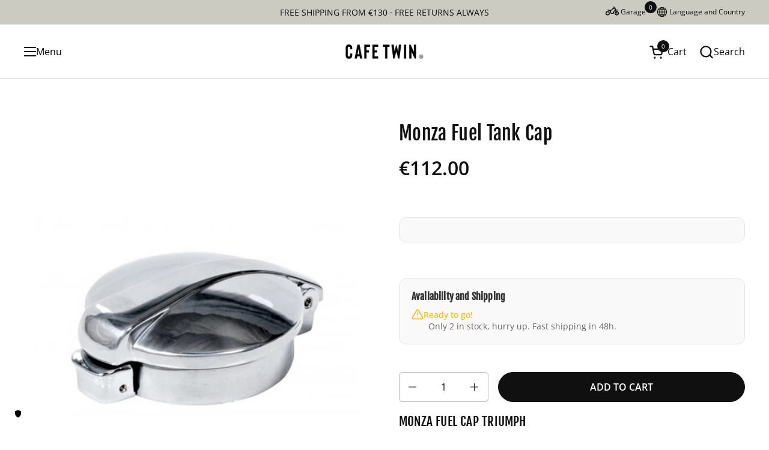

--- FILE ---
content_type: text/html; charset=utf-8
request_url: https://cafetwin.com/en-hr/products/monza-tank-cap
body_size: 101320
content:
<!doctype html><html id="html" class="no-js" lang="en" dir="ltr">
  <head>
    <!-- Fetch e preparazione dei prodotti con tag-->
<script>
(async function() {
  const url = "https://thoth.kelleradvhost.com/ct-mg/moto_map.php"; // metti qui il tuo URL
  try {
    const res = await fetch(url);
    if (!res.ok) throw new Error("Errore HTTP: " + res.status);
    const data = await res.json();
    console.log("JSON ricevuto:", data);
    } catch (err) {
    console.error("Errore fetch:", err);
  }
})();
</script>

    <!-- PAYPAL 3 rate -->
    <script
    src="https://www.paypal.com/sdk/js?client-id=AWSE4K2tO8YYus-Jj49hrfZMtGbnTY5rDG_JZyEW_TZ9wT1Z_Hup9qQ4Qt-Qo80MiQdmyYqUqGwXnHFx&currency=EUR&components=messages,buttons&enable-funding=paylater"
    data-namespace="PayPalSDK">
    </script>
<!-- END OF PAYPAL 3 rate -->    

<!-- TRUENDO Privacy Center -->
    <script async= "async" id="truendoAutoBlock" type="text/javascript" src="https://cdn.priv.center/pc/truendo_cmp.pid.js" data-siteid="9963e32b-014c-40f9-a8ae-c56e2fe184ac" ></script>
<!-- End TRUENDO Privacy Center -->
<!-- Google tag (gtag.js) -->
    <script async src="https://www.googletagmanager.com/gtag/js?id=AW-677683530"></script>
    <script>
      window.dataLayer = window.dataLayer || [];
      function gtag(){dataLayer.push(arguments);}
      gtag('js', new Date());

      gtag('config', 'AW-677683530');
    </script>
<!-- End Google tags -->
<!-- Feedaty -->   
    <script class="feedaty_sdk" src="https://widget.feedaty.com/v3.0.0/js/2021/10216994/feedaty.min.js" async ></script>
<!-- End Feedaty -->
<!-- Google Review Widget -->
    <script src="https://apis.google.com/js/platform.js" async defer></script>
<!-- End Google review widget -->    
    <meta charset="utf-8">
    <meta http-equiv="X-UA-Compatible" content="IE=edge,chrome=1">
    <meta name="viewport" content="width=device-width, initial-scale=1.0, height=device-height, minimum-scale=1.0"><link rel="shortcut icon" href="//cafetwin.com/cdn/shop/files/favicon_16f4dbb1-d650-4e9d-b35e-f34e54556786.jpg?crop=center&height=48&v=1734522732&width=48" type="image/png" /><title>Monza Fuel Tank Cap | CafeTwin.com &ndash; cafetwin
</title><meta name="description" content="Monza fuel tank cap for motorcycles. Elegant, durable design, easy to install—perfect for completing your bike’s look.">

<meta property="og:site_name" content="cafetwin">
<meta property="og:url" content="https://cafetwin.com/en-hr/products/monza-tank-cap">
<meta property="og:title" content="Monza Fuel Tank Cap | CafeTwin.com">
<meta property="og:type" content="product">
<meta property="og:description" content="Monza fuel tank cap for motorcycles. Elegant, durable design, easy to install—perfect for completing your bike’s look."><meta property="og:image" content="http://cafetwin.com/cdn/shop/products/tappo-serbatoio-monza-6879863.jpg?v=1754154069">
  <meta property="og:image:secure_url" content="https://cafetwin.com/cdn/shop/products/tappo-serbatoio-monza-6879863.jpg?v=1754154069">
  <meta property="og:image:width" content="890">
  <meta property="og:image:height" content="1024"><meta property="og:price:amount" content="112,00">
  <meta property="og:price:currency" content="EUR"><meta name="twitter:card" content="summary_large_image">
<meta name="twitter:title" content="Monza Fuel Tank Cap | CafeTwin.com">
<meta name="twitter:description" content="Monza fuel tank cap for motorcycles. Elegant, durable design, easy to install—perfect for completing your bike’s look."><script type="application/ld+json">
  [
    {
      "@context": "https://schema.org",
      "@type": "WebSite",
      "name": "cafetwin",
      "url": "https:\/\/cafetwin.com"
    },
    {
      "@context": "https://schema.org",
      "@type": "Organization",
      "name": "cafetwin",
      "url": "https:\/\/cafetwin.com"
    }
  ]
</script>

<script type="application/ld+json">
{
  "@context": "http://schema.org",
  "@type": "BreadcrumbList",
  "itemListElement": [
    {
      "@type": "ListItem",
      "position": 1,
      "name": "Home",
      "item": "https://cafetwin.com"
    },{
        "@type": "ListItem",
        "position": 2,
        "name": "Monza Fuel Tank Cap ",
        "item": "https://cafetwin.com/en-hr/products/monza-tank-cap"
      }]
}
</script><script type="application/ld+json" id="custommicrodata">
  {
    "@context": "http://schema.org",
    "@type": "Product",
    "name": "Monza Fuel Tank Cap ",
    "url": "https:\/\/cafetwin.com\/en-hr\/products\/monza-tank-cap",
    "offers": [{
          "@type" : "Offer","sku": "WW72024","availability" : "http://schema.org/InStock",
          "price" : 112.0,
          "priceCurrency" : "EUR",
          "url" : "https:\/\/cafetwin.com\/en-hr\/products\/monza-tank-cap?variant=40836617666753"
        }
],
    "brand": {
      "@type": "Brand",
      "name": "Wassell"
    },
    "description": "Monza Fuel Cap Triumph\nThe legendary quick-release Monza fuel cap, an enduring icon of racing motorcycles from the 1950s to the 1970s. A distinctly racing-inspired accessory, designed to enhance the look of classic British bikes without compromising on functionality.\nEngineered for perfect compatibility with the Bonneville tank, the adapter ensures a precise fit and protects the paintwork from potential fuel spills during refueling. The cap is made from polished aluminum, with a bright finish and high-quality machining—ideal for an authentic vintage appearance.\nKey Features:\n\nMonza racing-style quick-release mechanism\nConstructed from polished aluminum\nAdapter specifically for Bonneville tanks\nTank protection during refueling\nClassic styling inspired by historic racing motorcycles\n\nTechnical specifications:\n\n\nCap diameter: 2.5 inches (7.35 cm)\n\n ",
    "category": "Bodywork ",
    "aggregateRating": {"@type": "AggregateRating","ratingValue": "RATING_VALUE","ratingCount": "RATING_COUNT"},"sku": "WW72024",
    "image": {
      "@type": "ImageObject",
      "url": "https:\/\/cafetwin.com\/cdn\/shop\/products\/tappo-serbatoio-monza-6879863.jpg?v=1754154069",
      "image": "https:\/\/cafetwin.com\/cdn\/shop\/products\/tappo-serbatoio-monza-6879863.jpg?v=1754154069",
      "name": "Tappo Serbatoio Monza - cafetwin",
      "width": "890",
      "height": "1024"
    }
  }
  </script><script type="text/javascript">

      // Feedaty

      document.addEventListener("FeedatyLoaded", (event) => {
        let fdata = FeedatyWidget.getJsonRatings('6965472592065', 'it-IT', function(data) {
        let jsoncontent = document.getElementById("custommicrodata").innerHTML;
        if (data.Product != null && data.Product.AvgRating > 0){
            jsoncontent = jsoncontent.replace("RATING_VALUE", data.Product.AvgRating);
            jsoncontent = jsoncontent.replace("RATING_COUNT", data.Product.RatingsCount);
            document.getElementById("custommicrodata").innerHTML = jsoncontent;
            } else {
              jsoncontent = jsoncontent.replace(',"aggregateRating": {"@type": "AggregateRating","ratingValue": "RATING_VALUE","ratingCount": "RATING_COUNT"}','');
              document.getElementById("custommicrodata").innerHTML = jsoncontent;
            }
        });
        
      });
      
    </script>

<link rel="canonical" href="https://cafetwin.com/en-hr/products/monza-tank-cap">
  
    <link rel="preconnect" href="https://cdn.shopify.com"><link rel="preconnect" href="https://fonts.shopifycdn.com" crossorigin><link rel="preload" href="//cafetwin.com/cdn/fonts/fjalla_one/fjallaone_n4.262edaf1abaf5ed669f7ecd26fc3e24707a0ad85.woff2" as="font" type="font/woff2" crossorigin><link rel="preload" href="//cafetwin.com/cdn/fonts/open_sans/opensans_n4.c32e4d4eca5273f6d4ee95ddf54b5bbb75fc9b61.woff2" as="font" type="font/woff2" crossorigin><style type="text/css">
@font-face {
  font-family: "Fjalla One";
  font-weight: 400;
  font-style: normal;
  font-display: swap;
  src: url("//cafetwin.com/cdn/fonts/fjalla_one/fjallaone_n4.262edaf1abaf5ed669f7ecd26fc3e24707a0ad85.woff2") format("woff2"),
       url("//cafetwin.com/cdn/fonts/fjalla_one/fjallaone_n4.f67f40342efd2b34cae019d50b4b5c4da6fc5da7.woff") format("woff");
}
@font-face {
  font-family: "Open Sans";
  font-weight: 400;
  font-style: normal;
  font-display: swap;
  src: url("//cafetwin.com/cdn/fonts/open_sans/opensans_n4.c32e4d4eca5273f6d4ee95ddf54b5bbb75fc9b61.woff2") format("woff2"),
       url("//cafetwin.com/cdn/fonts/open_sans/opensans_n4.5f3406f8d94162b37bfa232b486ac93ee892406d.woff") format("woff");
}
@font-face {
  font-family: "Open Sans";
  font-weight: 500;
  font-style: normal;
  font-display: swap;
  src: url("//cafetwin.com/cdn/fonts/open_sans/opensans_n5.500dcf21ddee5bc5855ad3a20394d3bc363c217c.woff2") format("woff2"),
       url("//cafetwin.com/cdn/fonts/open_sans/opensans_n5.af1a06d824dccfb4d400ba874ef19176651ec834.woff") format("woff");
}
@font-face {
  font-family: "Open Sans";
  font-weight: 600;
  font-style: normal;
  font-display: swap;
  src: url("//cafetwin.com/cdn/fonts/open_sans/opensans_n6.15aeff3c913c3fe570c19cdfeed14ce10d09fb08.woff2") format("woff2"),
       url("//cafetwin.com/cdn/fonts/open_sans/opensans_n6.14bef14c75f8837a87f70ce22013cb146ee3e9f3.woff") format("woff");
}



</style>
<style type="text/css">

  :root {

    /* Font variables */

    --font-stack-headings-primary: "Fjalla One", sans-serif;
    --font-weight-headings-primary: 400;
    --font-style-headings-primary: normal;

    --font-stack-body-primary: "Open Sans", sans-serif;
    --font-weight-body-primary: 400;--font-weight-body-primary-bold: 600;--font-weight-body-primary-medium: 500;--font-style-body-primary: normal;

    --font-stack-body-secondary: "Open Sans", sans-serif;
    --font-weight-body-secondary: 400;--font-weight-body-secondary-bold: 600;--font-style-body-secondary: normal;

    --font-weight-menu: var(--font-weight-body-primary-medium);
    --font-weight-buttons: var(--font-weight-body-primary-medium);

    --base-headings-primary-size: 50;
    --base-headings-secondary-size: ;
    --base-headings-line: 1.2;
    --base-headings-spacing: 0.01em;

    --base-body-primary-size: 16;
    --base-body-secondary-size: 18;
    --base-body-line: 1.4;

    /* Color variables */

    --color-background-header: #ffffff;
    --color-text-header: #101010;
    --color-foreground-header: #fff;
    --color-borders-header: rgba(16, 16, 16, 0.15);

    --color-background-main: #FFFFFF;
    --color-secondary-background-main: rgba(16, 16, 16, 0.08);
    --color-third-background-main: rgba(16, 16, 16, 0.04);
    --color-fourth-background-main: rgba(16, 16, 16, 0.02);
    --color-opacity-background-main: rgba(255, 255, 255, 0);
    --color-text-main: #101010;
    --color-foreground-main: #fff;
    --color-secondary-text-main: rgba(16, 16, 16, 0.6);
    --color-borders-main: rgba(16, 16, 16, 0.1);
    --color-background-main-alternate: #dad9ce;

    --color-background-product-card: rgba(0,0,0,0);
    --color-background-cart-card: rgba(0,0,0,0);

    --color-background-footer: #101010;
    --color-text-footer: #dad9ce;
    --color-borders-footer: rgba(218, 217, 206, 0.15);

    --color-borders-forms-primary: rgba(16, 16, 16, 0.3);
    --color-borders-forms-secondary: rgba(16, 16, 16, 0.6);

    /* Borders */

    --border-width-cards: px;
    --border-radius-cards: 0px;
    --border-width-buttons: 1px;
    --border-radius-buttons: 30px;
    --border-width-forms: 1px;
    --border-radius-forms: 6px;
    --border-radius-widgets: 10px;
    --border-radius-product-card: 0px;

    /* Layout */
    
    --theme-max-width: 1500px;
    --grid-gap-original-base: 32px;
    --container-vertical-space-base: 140px;
    --image-fit-padding: 10%;

  }

  .facets--horiz .facets__summary, #main select, .sidebar select {
    background-image: url('data:image/svg+xml;utf8,<svg fill="none" height="7" viewBox="0 0 12 7" width="12" xmlns="http://www.w3.org/2000/svg"><g fill="%23101010"><path d="m1.2334.554688 5.65685 5.656852-.7071.70711-5.656858-5.65686z"/><path d="m11.8252 1.26221-5.65686 5.65685-.70711-.70711 5.65687-5.65685z"/></g></svg>');
  }

  .star-rating__stars {
    background-image: url('data:image/svg+xml;utf8,<svg width="20" height="14" viewBox="0 0 14 13" fill="rgba%2816%2C+16%2C+16%2C+0.1%29" xmlns="http://www.w3.org/2000/svg"><path d="m7 0 1.572 4.837h5.085l-4.114 2.99 1.572 4.836L7 9.673l-4.114 2.99 1.571-4.837-4.114-2.99h5.085L7 0Z" stroke="rgba%2816%2C+16%2C+16%2C+0.1%29" stroke-width="0"/></svg>');
  }
  .star-rating__stars-active {
    background-image: url('data:image/svg+xml;utf8,<svg width="20" height="13" viewBox="0 0 14 13" fill="none" xmlns="http://www.w3.org/2000/svg"><path d="m7 0 1.572 4.837h5.085l-4.114 2.99 1.572 4.836L7 9.673l-4.114 2.99 1.571-4.837-4.114-2.99h5.085L7 0Z" fill="%23101010" stroke-width="0"/></svg>');
  }

  

</style>

<style id="root-height">
  :root {
    --window-height: 100vh;
  }
</style><link href="//cafetwin.com/cdn/shop/t/38/assets/theme.css?v=148479467656045509961720691523" as="style" rel="preload"><link href="//cafetwin.com/cdn/shop/t/38/assets/section-header.css?v=130138254980616511471757413618" as="style" rel="preload"><link href="//cafetwin.com/cdn/shop/t/38/assets/component-product-item.css?v=138918791434933835561720691522" as="style" rel="preload"><link href="//cafetwin.com/cdn/shop/t/38/assets/component-product-variants.css?v=157409086566362149671720691522" as="style" rel="preload"><link href="//cafetwin.com/cdn/shop/t/38/assets/section-main-product.css?v=62951539464928389041720691522" as="style" rel="preload"><link href="//cafetwin.com/cdn/shop/t/38/assets/theme.css?v=148479467656045509961720691523" rel="stylesheet" type="text/css" media="all" />
<script>window.performance && window.performance.mark && window.performance.mark('shopify.content_for_header.start');</script><meta id="shopify-digital-wallet" name="shopify-digital-wallet" content="/58046349505/digital_wallets/dialog">
<meta name="shopify-checkout-api-token" content="719caf692dd5f160605eb40c1a9d9e6e">
<meta id="in-context-paypal-metadata" data-shop-id="58046349505" data-venmo-supported="false" data-environment="production" data-locale="en_US" data-paypal-v4="true" data-currency="EUR">
<link rel="alternate" hreflang="x-default" href="https://cafetwin.com/products/tappo-serbatoio-monza">
<link rel="alternate" hreflang="it" href="https://cafetwin.com/products/tappo-serbatoio-monza">
<link rel="alternate" hreflang="en" href="https://cafetwin.com/en/products/monza-tank-cap">
<link rel="alternate" hreflang="fr-FR" href="https://cafetwin.com/fr-fr/products/bouchon-reservoir-monza">
<link rel="alternate" hreflang="en-FR" href="https://cafetwin.com/en-fr/products/monza-tank-cap">
<link rel="alternate" hreflang="de-DE" href="https://cafetwin.com/de-de/products/verschluss-tank-monza">
<link rel="alternate" hreflang="en-DE" href="https://cafetwin.com/en-de/products/monza-tank-cap">
<link rel="alternate" hreflang="es-ES" href="https://cafetwin.com/es-es/products/tappo-serbatoio-monza">
<link rel="alternate" hreflang="en-ES" href="https://cafetwin.com/en-es/products/monza-tank-cap">
<link rel="alternate" hreflang="pt-PT" href="https://cafetwin.com/pt-pt/products/tampa-do-tanque-monza">
<link rel="alternate" hreflang="en-PT" href="https://cafetwin.com/en-pt/products/monza-tank-cap">
<link rel="alternate" hreflang="de-AT" href="https://cafetwin.com/de-at/products/verschluss-tank-monza">
<link rel="alternate" hreflang="fr-BE" href="https://cafetwin.com/fr-be/products/bouchon-reservoir-monza">
<link rel="alternate" hreflang="de-BE" href="https://cafetwin.com/de-be/products/verschluss-tank-monza">
<link rel="alternate" hreflang="en-BE" href="https://cafetwin.com/en-be/products/monza-tank-cap">
<link rel="alternate" hreflang="en-HR" href="https://cafetwin.com/en-hr/products/monza-tank-cap">
<link rel="alternate" hreflang="en-DK" href="https://cafetwin.com/en-dk/products/monza-tank-cap">
<link rel="alternate" hreflang="en-FI" href="https://cafetwin.com/en-fi/products/monza-tank-cap">
<link rel="alternate" hreflang="en-NL" href="https://cafetwin.com/en-nl/products/monza-tank-cap">
<link rel="alternate" hreflang="en-GB" href="https://cafetwin.com/en-en/products/monza-tank-cap">
<link rel="alternate" hreflang="en-HU" href="https://cafetwin.com/en-hu/products/monza-tank-cap">
<link rel="alternate" type="application/json+oembed" href="https://cafetwin.com/en-hr/products/monza-tank-cap.oembed">
<script async="async" src="/checkouts/internal/preloads.js?locale=en-HR"></script>
<link rel="preconnect" href="https://shop.app" crossorigin="anonymous">
<script async="async" src="https://shop.app/checkouts/internal/preloads.js?locale=en-HR&shop_id=58046349505" crossorigin="anonymous"></script>
<script id="apple-pay-shop-capabilities" type="application/json">{"shopId":58046349505,"countryCode":"IT","currencyCode":"EUR","merchantCapabilities":["supports3DS"],"merchantId":"gid:\/\/shopify\/Shop\/58046349505","merchantName":"cafetwin","requiredBillingContactFields":["postalAddress","email"],"requiredShippingContactFields":["postalAddress","email"],"shippingType":"shipping","supportedNetworks":["visa","maestro","masterCard","amex"],"total":{"type":"pending","label":"cafetwin","amount":"1.00"},"shopifyPaymentsEnabled":true,"supportsSubscriptions":true}</script>
<script id="shopify-features" type="application/json">{"accessToken":"719caf692dd5f160605eb40c1a9d9e6e","betas":["rich-media-storefront-analytics"],"domain":"cafetwin.com","predictiveSearch":true,"shopId":58046349505,"locale":"en"}</script>
<script>var Shopify = Shopify || {};
Shopify.shop = "cafetwin.myshopify.com";
Shopify.locale = "en";
Shopify.currency = {"active":"EUR","rate":"1.0"};
Shopify.country = "HR";
Shopify.theme = {"name":"Combine","id":162791522636,"schema_name":"Combine","schema_version":"2.4.1.1","theme_store_id":1826,"role":"main"};
Shopify.theme.handle = "null";
Shopify.theme.style = {"id":null,"handle":null};
Shopify.cdnHost = "cafetwin.com/cdn";
Shopify.routes = Shopify.routes || {};
Shopify.routes.root = "/en-hr/";</script>
<script type="module">!function(o){(o.Shopify=o.Shopify||{}).modules=!0}(window);</script>
<script>!function(o){function n(){var o=[];function n(){o.push(Array.prototype.slice.apply(arguments))}return n.q=o,n}var t=o.Shopify=o.Shopify||{};t.loadFeatures=n(),t.autoloadFeatures=n()}(window);</script>
<script>
  window.ShopifyPay = window.ShopifyPay || {};
  window.ShopifyPay.apiHost = "shop.app\/pay";
  window.ShopifyPay.redirectState = null;
</script>
<script id="shop-js-analytics" type="application/json">{"pageType":"product"}</script>
<script defer="defer" async type="module" src="//cafetwin.com/cdn/shopifycloud/shop-js/modules/v2/client.init-shop-cart-sync_BT-GjEfc.en.esm.js"></script>
<script defer="defer" async type="module" src="//cafetwin.com/cdn/shopifycloud/shop-js/modules/v2/chunk.common_D58fp_Oc.esm.js"></script>
<script defer="defer" async type="module" src="//cafetwin.com/cdn/shopifycloud/shop-js/modules/v2/chunk.modal_xMitdFEc.esm.js"></script>
<script type="module">
  await import("//cafetwin.com/cdn/shopifycloud/shop-js/modules/v2/client.init-shop-cart-sync_BT-GjEfc.en.esm.js");
await import("//cafetwin.com/cdn/shopifycloud/shop-js/modules/v2/chunk.common_D58fp_Oc.esm.js");
await import("//cafetwin.com/cdn/shopifycloud/shop-js/modules/v2/chunk.modal_xMitdFEc.esm.js");

  window.Shopify.SignInWithShop?.initShopCartSync?.({"fedCMEnabled":true,"windoidEnabled":true});

</script>
<script>
  window.Shopify = window.Shopify || {};
  if (!window.Shopify.featureAssets) window.Shopify.featureAssets = {};
  window.Shopify.featureAssets['shop-js'] = {"shop-cart-sync":["modules/v2/client.shop-cart-sync_DZOKe7Ll.en.esm.js","modules/v2/chunk.common_D58fp_Oc.esm.js","modules/v2/chunk.modal_xMitdFEc.esm.js"],"init-fed-cm":["modules/v2/client.init-fed-cm_B6oLuCjv.en.esm.js","modules/v2/chunk.common_D58fp_Oc.esm.js","modules/v2/chunk.modal_xMitdFEc.esm.js"],"shop-cash-offers":["modules/v2/client.shop-cash-offers_D2sdYoxE.en.esm.js","modules/v2/chunk.common_D58fp_Oc.esm.js","modules/v2/chunk.modal_xMitdFEc.esm.js"],"shop-login-button":["modules/v2/client.shop-login-button_QeVjl5Y3.en.esm.js","modules/v2/chunk.common_D58fp_Oc.esm.js","modules/v2/chunk.modal_xMitdFEc.esm.js"],"pay-button":["modules/v2/client.pay-button_DXTOsIq6.en.esm.js","modules/v2/chunk.common_D58fp_Oc.esm.js","modules/v2/chunk.modal_xMitdFEc.esm.js"],"shop-button":["modules/v2/client.shop-button_DQZHx9pm.en.esm.js","modules/v2/chunk.common_D58fp_Oc.esm.js","modules/v2/chunk.modal_xMitdFEc.esm.js"],"avatar":["modules/v2/client.avatar_BTnouDA3.en.esm.js"],"init-windoid":["modules/v2/client.init-windoid_CR1B-cfM.en.esm.js","modules/v2/chunk.common_D58fp_Oc.esm.js","modules/v2/chunk.modal_xMitdFEc.esm.js"],"init-shop-for-new-customer-accounts":["modules/v2/client.init-shop-for-new-customer-accounts_C_vY_xzh.en.esm.js","modules/v2/client.shop-login-button_QeVjl5Y3.en.esm.js","modules/v2/chunk.common_D58fp_Oc.esm.js","modules/v2/chunk.modal_xMitdFEc.esm.js"],"init-shop-email-lookup-coordinator":["modules/v2/client.init-shop-email-lookup-coordinator_BI7n9ZSv.en.esm.js","modules/v2/chunk.common_D58fp_Oc.esm.js","modules/v2/chunk.modal_xMitdFEc.esm.js"],"init-shop-cart-sync":["modules/v2/client.init-shop-cart-sync_BT-GjEfc.en.esm.js","modules/v2/chunk.common_D58fp_Oc.esm.js","modules/v2/chunk.modal_xMitdFEc.esm.js"],"shop-toast-manager":["modules/v2/client.shop-toast-manager_DiYdP3xc.en.esm.js","modules/v2/chunk.common_D58fp_Oc.esm.js","modules/v2/chunk.modal_xMitdFEc.esm.js"],"init-customer-accounts":["modules/v2/client.init-customer-accounts_D9ZNqS-Q.en.esm.js","modules/v2/client.shop-login-button_QeVjl5Y3.en.esm.js","modules/v2/chunk.common_D58fp_Oc.esm.js","modules/v2/chunk.modal_xMitdFEc.esm.js"],"init-customer-accounts-sign-up":["modules/v2/client.init-customer-accounts-sign-up_iGw4briv.en.esm.js","modules/v2/client.shop-login-button_QeVjl5Y3.en.esm.js","modules/v2/chunk.common_D58fp_Oc.esm.js","modules/v2/chunk.modal_xMitdFEc.esm.js"],"shop-follow-button":["modules/v2/client.shop-follow-button_CqMgW2wH.en.esm.js","modules/v2/chunk.common_D58fp_Oc.esm.js","modules/v2/chunk.modal_xMitdFEc.esm.js"],"checkout-modal":["modules/v2/client.checkout-modal_xHeaAweL.en.esm.js","modules/v2/chunk.common_D58fp_Oc.esm.js","modules/v2/chunk.modal_xMitdFEc.esm.js"],"shop-login":["modules/v2/client.shop-login_D91U-Q7h.en.esm.js","modules/v2/chunk.common_D58fp_Oc.esm.js","modules/v2/chunk.modal_xMitdFEc.esm.js"],"lead-capture":["modules/v2/client.lead-capture_BJmE1dJe.en.esm.js","modules/v2/chunk.common_D58fp_Oc.esm.js","modules/v2/chunk.modal_xMitdFEc.esm.js"],"payment-terms":["modules/v2/client.payment-terms_Ci9AEqFq.en.esm.js","modules/v2/chunk.common_D58fp_Oc.esm.js","modules/v2/chunk.modal_xMitdFEc.esm.js"]};
</script>
<script>(function() {
  var isLoaded = false;
  function asyncLoad() {
    if (isLoaded) return;
    isLoaded = true;
    var urls = ["https:\/\/cdn.shopify.com\/s\/files\/1\/0580\/4634\/9505\/t\/7\/assets\/codisto.js?v=1646669564\u0026shop=cafetwin.myshopify.com","https:\/\/cdn.ordersify.com\/sdk\/productalerts-shopify.js?shop=cafetwin.myshopify.com","https:\/\/woolyfeed-tags.nyc3.cdn.digitaloceanspaces.com\/cafetwin.myshopify.com\/1900063219.js?shop=cafetwin.myshopify.com","https:\/\/s3.eu-west-1.amazonaws.com\/production-klarna-il-shopify-osm\/85d63d6d13c88bd1cfaeb53c0bb76277e79a0a74\/cafetwin.myshopify.com-1740741331709.js?shop=cafetwin.myshopify.com"];
    for (var i = 0; i < urls.length; i++) {
      var s = document.createElement('script');
      s.type = 'text/javascript';
      s.async = true;
      s.src = urls[i];
      var x = document.getElementsByTagName('script')[0];
      x.parentNode.insertBefore(s, x);
    }
  };
  if(window.attachEvent) {
    window.attachEvent('onload', asyncLoad);
  } else {
    window.addEventListener('load', asyncLoad, false);
  }
})();</script>
<script id="__st">var __st={"a":58046349505,"offset":3600,"reqid":"d47cc9ff-5425-46a8-a26a-4249374313d5-1769122186","pageurl":"cafetwin.com\/en-hr\/products\/monza-tank-cap","u":"2960946298e2","p":"product","rtyp":"product","rid":6965472592065};</script>
<script>window.ShopifyPaypalV4VisibilityTracking = true;</script>
<script id="captcha-bootstrap">!function(){'use strict';const t='contact',e='account',n='new_comment',o=[[t,t],['blogs',n],['comments',n],[t,'customer']],c=[[e,'customer_login'],[e,'guest_login'],[e,'recover_customer_password'],[e,'create_customer']],r=t=>t.map((([t,e])=>`form[action*='/${t}']:not([data-nocaptcha='true']) input[name='form_type'][value='${e}']`)).join(','),a=t=>()=>t?[...document.querySelectorAll(t)].map((t=>t.form)):[];function s(){const t=[...o],e=r(t);return a(e)}const i='password',u='form_key',d=['recaptcha-v3-token','g-recaptcha-response','h-captcha-response',i],f=()=>{try{return window.sessionStorage}catch{return}},m='__shopify_v',_=t=>t.elements[u];function p(t,e,n=!1){try{const o=window.sessionStorage,c=JSON.parse(o.getItem(e)),{data:r}=function(t){const{data:e,action:n}=t;return t[m]||n?{data:e,action:n}:{data:t,action:n}}(c);for(const[e,n]of Object.entries(r))t.elements[e]&&(t.elements[e].value=n);n&&o.removeItem(e)}catch(o){console.error('form repopulation failed',{error:o})}}const l='form_type',E='cptcha';function T(t){t.dataset[E]=!0}const w=window,h=w.document,L='Shopify',v='ce_forms',y='captcha';let A=!1;((t,e)=>{const n=(g='f06e6c50-85a8-45c8-87d0-21a2b65856fe',I='https://cdn.shopify.com/shopifycloud/storefront-forms-hcaptcha/ce_storefront_forms_captcha_hcaptcha.v1.5.2.iife.js',D={infoText:'Protected by hCaptcha',privacyText:'Privacy',termsText:'Terms'},(t,e,n)=>{const o=w[L][v],c=o.bindForm;if(c)return c(t,g,e,D).then(n);var r;o.q.push([[t,g,e,D],n]),r=I,A||(h.body.append(Object.assign(h.createElement('script'),{id:'captcha-provider',async:!0,src:r})),A=!0)});var g,I,D;w[L]=w[L]||{},w[L][v]=w[L][v]||{},w[L][v].q=[],w[L][y]=w[L][y]||{},w[L][y].protect=function(t,e){n(t,void 0,e),T(t)},Object.freeze(w[L][y]),function(t,e,n,w,h,L){const[v,y,A,g]=function(t,e,n){const i=e?o:[],u=t?c:[],d=[...i,...u],f=r(d),m=r(i),_=r(d.filter((([t,e])=>n.includes(e))));return[a(f),a(m),a(_),s()]}(w,h,L),I=t=>{const e=t.target;return e instanceof HTMLFormElement?e:e&&e.form},D=t=>v().includes(t);t.addEventListener('submit',(t=>{const e=I(t);if(!e)return;const n=D(e)&&!e.dataset.hcaptchaBound&&!e.dataset.recaptchaBound,o=_(e),c=g().includes(e)&&(!o||!o.value);(n||c)&&t.preventDefault(),c&&!n&&(function(t){try{if(!f())return;!function(t){const e=f();if(!e)return;const n=_(t);if(!n)return;const o=n.value;o&&e.removeItem(o)}(t);const e=Array.from(Array(32),(()=>Math.random().toString(36)[2])).join('');!function(t,e){_(t)||t.append(Object.assign(document.createElement('input'),{type:'hidden',name:u})),t.elements[u].value=e}(t,e),function(t,e){const n=f();if(!n)return;const o=[...t.querySelectorAll(`input[type='${i}']`)].map((({name:t})=>t)),c=[...d,...o],r={};for(const[a,s]of new FormData(t).entries())c.includes(a)||(r[a]=s);n.setItem(e,JSON.stringify({[m]:1,action:t.action,data:r}))}(t,e)}catch(e){console.error('failed to persist form',e)}}(e),e.submit())}));const S=(t,e)=>{t&&!t.dataset[E]&&(n(t,e.some((e=>e===t))),T(t))};for(const o of['focusin','change'])t.addEventListener(o,(t=>{const e=I(t);D(e)&&S(e,y())}));const B=e.get('form_key'),M=e.get(l),P=B&&M;t.addEventListener('DOMContentLoaded',(()=>{const t=y();if(P)for(const e of t)e.elements[l].value===M&&p(e,B);[...new Set([...A(),...v().filter((t=>'true'===t.dataset.shopifyCaptcha))])].forEach((e=>S(e,t)))}))}(h,new URLSearchParams(w.location.search),n,t,e,['guest_login'])})(!0,!0)}();</script>
<script integrity="sha256-4kQ18oKyAcykRKYeNunJcIwy7WH5gtpwJnB7kiuLZ1E=" data-source-attribution="shopify.loadfeatures" defer="defer" src="//cafetwin.com/cdn/shopifycloud/storefront/assets/storefront/load_feature-a0a9edcb.js" crossorigin="anonymous"></script>
<script crossorigin="anonymous" defer="defer" src="//cafetwin.com/cdn/shopifycloud/storefront/assets/shopify_pay/storefront-65b4c6d7.js?v=20250812"></script>
<script data-source-attribution="shopify.dynamic_checkout.dynamic.init">var Shopify=Shopify||{};Shopify.PaymentButton=Shopify.PaymentButton||{isStorefrontPortableWallets:!0,init:function(){window.Shopify.PaymentButton.init=function(){};var t=document.createElement("script");t.src="https://cafetwin.com/cdn/shopifycloud/portable-wallets/latest/portable-wallets.en.js",t.type="module",document.head.appendChild(t)}};
</script>
<script data-source-attribution="shopify.dynamic_checkout.buyer_consent">
  function portableWalletsHideBuyerConsent(e){var t=document.getElementById("shopify-buyer-consent"),n=document.getElementById("shopify-subscription-policy-button");t&&n&&(t.classList.add("hidden"),t.setAttribute("aria-hidden","true"),n.removeEventListener("click",e))}function portableWalletsShowBuyerConsent(e){var t=document.getElementById("shopify-buyer-consent"),n=document.getElementById("shopify-subscription-policy-button");t&&n&&(t.classList.remove("hidden"),t.removeAttribute("aria-hidden"),n.addEventListener("click",e))}window.Shopify?.PaymentButton&&(window.Shopify.PaymentButton.hideBuyerConsent=portableWalletsHideBuyerConsent,window.Shopify.PaymentButton.showBuyerConsent=portableWalletsShowBuyerConsent);
</script>
<script data-source-attribution="shopify.dynamic_checkout.cart.bootstrap">document.addEventListener("DOMContentLoaded",(function(){function t(){return document.querySelector("shopify-accelerated-checkout-cart, shopify-accelerated-checkout")}if(t())Shopify.PaymentButton.init();else{new MutationObserver((function(e,n){t()&&(Shopify.PaymentButton.init(),n.disconnect())})).observe(document.body,{childList:!0,subtree:!0})}}));
</script>
<link id="shopify-accelerated-checkout-styles" rel="stylesheet" media="screen" href="https://cafetwin.com/cdn/shopifycloud/portable-wallets/latest/accelerated-checkout-backwards-compat.css" crossorigin="anonymous">
<style id="shopify-accelerated-checkout-cart">
        #shopify-buyer-consent {
  margin-top: 1em;
  display: inline-block;
  width: 100%;
}

#shopify-buyer-consent.hidden {
  display: none;
}

#shopify-subscription-policy-button {
  background: none;
  border: none;
  padding: 0;
  text-decoration: underline;
  font-size: inherit;
  cursor: pointer;
}

#shopify-subscription-policy-button::before {
  box-shadow: none;
}

      </style>

<script>window.performance && window.performance.mark && window.performance.mark('shopify.content_for_header.end');</script><script>
  
      /* js helpers */
      const debounce = (fn, wait) => {
        let t;
        return (...args) => {
          clearTimeout(t);
          t = setTimeout(() => fn.apply(this, args), wait);
        };
      }
      window.KEYCODES = {
        TAB: 9,
        ESC: 27,
        DOWN: 40,
        RIGHT: 39,
        UP: 38,
        LEFT: 37,
        RETURN: 13
      };
  
      /* background image sizes */
      const rbi = [];
      const rbiSetSize = (img) => {
        if ( img.offsetWidth / img.dataset.ratio < img.offsetHeight ) {
          img.setAttribute('sizes', `${Math.ceil(img.offsetHeight * img.dataset.ratio)}px`);
        } else {
          img.setAttribute('sizes', `${Math.ceil(img.offsetWidth)}px`);
        }
      }
      window.addEventListener('resize', debounce(()=>{
        for ( let img of rbi ) {
          rbiSetSize(img);
        }
      }, 250));
  
      /* lazy looad images reveal effect */
      const imageReveal = new IntersectionObserver((entries, observer)=>{
        entries.forEach(entry=>{
          if ( entry.isIntersecting ) {
            setTimeout(()=>{
              entry.target.classList.remove('lazy-image--to-reveal');
            }, 500);
            entry.target.classList.add('lazy-image--revealed');
            observer.unobserve(entry.target);
          }
        });
      }, {rootMargin: '20px 0px 0px 0px'});

    </script><noscript>
      <link rel="stylesheet" href="//cafetwin.com/cdn/shop/t/38/assets/theme-noscript.css?v=38102435459277827451720691523">
    </noscript>
  
   <!-- Google Webmaster Tools Site Verification -->
<meta name="google-site-verification" content="0ehTbMTgkKGa2XkEpzk6mguLZxR1RhhH8l8wPpanxhM" />

    <!-- Codice di tracciamento Lucky Orange -->
<script async defer src="https://tools.luckyorange.com/core/lo.js?site-id=abc123"></script>

<!-- BEGIN app block: shopify://apps/ymq-b2b-wholesale-solution/blocks/app-embed/ef8663e7-9d07-4952-bb17-2e62f084164e --><style id="ymq-b2b-checkout-button-protect">
    [name="checkout"],[name="chekout"], a[href^="/checkout"], a[href="/account/login"].cart__submit, button[type="submit"].btn-order, a.btn.cart__checkout, a.cart__submit, .wc-proceed-to-checkout button, #cart_form .buttons .btn-primary, .ymq-checkout-button{
        pointer-events: none;
    }
</style>
<script>
    function ymq_ready(fn){
        if(document.addEventListener){
            document.addEventListener('DOMContentLoaded',function(){
                document.removeEventListener('DOMContentLoaded',arguments.callee,false);
                fn();
            },false);
        }else if(document.attachEvent){
            document.attachEvent('onreadystatechange',function(){
                if(document.readyState=='complete'){
                    document.detachEvent('onreadystatechange',arguments.callee);
                    fn();
                }
            });
        }
    }
    ymq_ready(() => {
        setTimeout(function() {
            var ymq_checkout_button_protect = document.getElementById("ymq-b2b-checkout-button-protect");
            ymq_checkout_button_protect.remove();
        }, 100);
    })
</script> 
 
 

<style class="ymq-b2b-hidden-price-style">
    .ymq-b2b-price-hidden{
        visibility: hidden!important;
    }
</style>

<script>
    window.ymq_b2b = window.ymq_b2b || {
        token: `fd3f50a2f288dcdb90985d8d2d138fc3e277bdabc84a19b0e019713b54b0e436`,
        timestamp: `1769122186`,
        shop: {
            id: `58046349505`,
            domain: `cafetwin.myshopify.com`,
            taxes_included: true,
        },
        admin: false,
        cart: {"note":null,"attributes":{},"original_total_price":0,"total_price":0,"total_discount":0,"total_weight":0.0,"item_count":0,"items":[],"requires_shipping":false,"currency":"EUR","items_subtotal_price":0,"cart_level_discount_applications":[],"checkout_charge_amount":0},
        product: {"id":6965472592065,"title":"Monza Fuel Tank Cap ","handle":"monza-tank-cap","description":"\u003ch2 data-start=\"0\" data-end=\"268\"\u003eMonza Fuel Cap Triumph\u003c\/h2\u003e\n\u003cp data-start=\"0\" data-end=\"268\"\u003eThe legendary \u003cstrong data-start=\"31\" data-end=\"59\"\u003equick-release Monza fuel cap\u003c\/strong\u003e, an enduring icon of racing motorcycles from the 1950s to the 1970s. A distinctly racing-inspired accessory, designed to enhance the look of classic British bikes without compromising on functionality.\u003c\/p\u003e\n\u003cp data-start=\"270\" data-end=\"619\"\u003eEngineered for \u003cstrong data-start=\"295\" data-end=\"355\"\u003eperfect compatibility with the Bonneville tank\u003c\/strong\u003e, the adapter ensures a precise fit and protects the paintwork from potential fuel spills during refueling. The cap is made from \u003cstrong data-start=\"509\" data-end=\"531\"\u003epolished aluminum\u003c\/strong\u003e, with a bright finish and high-quality machining—ideal for an authentic vintage appearance.\u003c\/p\u003e\n\u003ch3 data-start=\"621\" data-end=\"648\"\u003eKey Features:\u003c\/h3\u003e\n\u003cul\u003e\n\u003cli data-start=\"651\" data-end=\"692\"\u003eMonza racing-style quick-release mechanism\u003c\/li\u003e\n\u003cli data-start=\"695\" data-end=\"729\"\u003eConstructed from polished aluminum\u003c\/li\u003e\n\u003cli data-start=\"732\" data-end=\"779\"\u003eAdapter specifically for Bonneville tanks\u003c\/li\u003e\n\u003cli data-start=\"782\" data-end=\"832\"\u003eTank protection during refueling\u003c\/li\u003e\n\u003cli data-start=\"835\" data-end=\"898\"\u003eClassic styling inspired by historic racing motorcycles\u003c\/li\u003e\n\u003c\/ul\u003e\n\u003ch3 data-start=\"900\" data-end=\"920\"\u003eTechnical specifications:\u003c\/h3\u003e\n\u003cul data-start=\"921\" data-end=\"960\" data-is-last-node=\"\" data-is-only-node=\"\"\u003e\n\u003cli data-start=\"921\" data-end=\"960\" data-is-last-node=\"\"\u003e\n\u003cp data-start=\"923\" data-end=\"960\" data-is-last-node=\"\"\u003eCap diameter: 2.5 inches (7.35 cm)\u003c\/p\u003e\n\u003c\/li\u003e\n\u003c\/ul\u003e ","published_at":"2021-10-01T17:40:53+02:00","created_at":"2021-10-01T17:40:53+02:00","vendor":"Wassell","type":"Bodywork ","tags":["2001-2008+Triumph+Bonneville T100 Carb","2004-2008+Triumph+Thruxton Carb","2006-2008+Triumph+Scrambler Carb","2009-2016+Triumph+Bonneville T100 EFI","2009-2016+Triumph+Bonneville T100 SE","2009-2016+Triumph+Scrambler EFI","2009-2016+Triumph+Thruxton EFI","Accessori Bonneville SE","Accessori Bonneville T100 Carb","Accessori Bonneville T100 EFI","Accessori Scrambler Carb Triumph","Accessori Scrambler EFI Triumph","Accessori Thruxton 900 Carb","Accessori Thruxton 900 EFI","Accessori Triumph","Carrozzeria Bonneville T100 Carb","Carrozzeria Bonneville T100 EFI","Carrozzeria Moto Universale","Carrozzeria Scrambler Carb","Carrozzeria Scrambler EFI","Carrozzeria Thruxton 900 Carb","Carrozzeria Thruxton 900 EFI","Specifici"],"price":11200,"price_min":11200,"price_max":11200,"available":true,"price_varies":false,"compare_at_price":null,"compare_at_price_min":0,"compare_at_price_max":0,"compare_at_price_varies":false,"variants":[{"id":40836617666753,"title":"Default Title","option1":"Default Title","option2":null,"option3":null,"sku":"WW72024","requires_shipping":true,"taxable":true,"featured_image":null,"available":true,"name":"Monza Fuel Tank Cap ","public_title":null,"options":["Default Title"],"price":11200,"weight":1000,"compare_at_price":null,"inventory_management":"shopify","barcode":"17666753","requires_selling_plan":false,"selling_plan_allocations":[]}],"images":["\/\/cafetwin.com\/cdn\/shop\/products\/tappo-serbatoio-monza-6879863.jpg?v=1754154069"],"featured_image":"\/\/cafetwin.com\/cdn\/shop\/products\/tappo-serbatoio-monza-6879863.jpg?v=1754154069","options":["Title"],"media":[{"alt":"Tappo Serbatoio Monza - cafetwin","id":23239904198849,"position":1,"preview_image":{"aspect_ratio":0.869,"height":1024,"width":890,"src":"\/\/cafetwin.com\/cdn\/shop\/products\/tappo-serbatoio-monza-6879863.jpg?v=1754154069"},"aspect_ratio":0.869,"height":1024,"media_type":"image","src":"\/\/cafetwin.com\/cdn\/shop\/products\/tappo-serbatoio-monza-6879863.jpg?v=1754154069","width":890}],"requires_selling_plan":false,"selling_plan_groups":[],"content":"\u003ch2 data-start=\"0\" data-end=\"268\"\u003eMonza Fuel Cap Triumph\u003c\/h2\u003e\n\u003cp data-start=\"0\" data-end=\"268\"\u003eThe legendary \u003cstrong data-start=\"31\" data-end=\"59\"\u003equick-release Monza fuel cap\u003c\/strong\u003e, an enduring icon of racing motorcycles from the 1950s to the 1970s. A distinctly racing-inspired accessory, designed to enhance the look of classic British bikes without compromising on functionality.\u003c\/p\u003e\n\u003cp data-start=\"270\" data-end=\"619\"\u003eEngineered for \u003cstrong data-start=\"295\" data-end=\"355\"\u003eperfect compatibility with the Bonneville tank\u003c\/strong\u003e, the adapter ensures a precise fit and protects the paintwork from potential fuel spills during refueling. The cap is made from \u003cstrong data-start=\"509\" data-end=\"531\"\u003epolished aluminum\u003c\/strong\u003e, with a bright finish and high-quality machining—ideal for an authentic vintage appearance.\u003c\/p\u003e\n\u003ch3 data-start=\"621\" data-end=\"648\"\u003eKey Features:\u003c\/h3\u003e\n\u003cul\u003e\n\u003cli data-start=\"651\" data-end=\"692\"\u003eMonza racing-style quick-release mechanism\u003c\/li\u003e\n\u003cli data-start=\"695\" data-end=\"729\"\u003eConstructed from polished aluminum\u003c\/li\u003e\n\u003cli data-start=\"732\" data-end=\"779\"\u003eAdapter specifically for Bonneville tanks\u003c\/li\u003e\n\u003cli data-start=\"782\" data-end=\"832\"\u003eTank protection during refueling\u003c\/li\u003e\n\u003cli data-start=\"835\" data-end=\"898\"\u003eClassic styling inspired by historic racing motorcycles\u003c\/li\u003e\n\u003c\/ul\u003e\n\u003ch3 data-start=\"900\" data-end=\"920\"\u003eTechnical specifications:\u003c\/h3\u003e\n\u003cul data-start=\"921\" data-end=\"960\" data-is-last-node=\"\" data-is-only-node=\"\"\u003e\n\u003cli data-start=\"921\" data-end=\"960\" data-is-last-node=\"\"\u003e\n\u003cp data-start=\"923\" data-end=\"960\" data-is-last-node=\"\"\u003eCap diameter: 2.5 inches (7.35 cm)\u003c\/p\u003e\n\u003c\/li\u003e\n\u003c\/ul\u003e "},
        page: `product`,
        country: {
            iso_code: `HR`,
            currency: `EUR`,
            name: `Croatia`,
            language: `en`
        },
        discount_limit: {dc: {},sr: {}},
        all_country_option_tags: `<option value="Italy" data-provinces="[[&quot;Agrigento&quot;,&quot;Agrigento&quot;],[&quot;Alessandria&quot;,&quot;Alessandria&quot;],[&quot;Ancona&quot;,&quot;Ancona&quot;],[&quot;Aosta&quot;,&quot;Aosta Valley&quot;],[&quot;Arezzo&quot;,&quot;Arezzo&quot;],[&quot;Ascoli Piceno&quot;,&quot;Ascoli Piceno&quot;],[&quot;Asti&quot;,&quot;Asti&quot;],[&quot;Avellino&quot;,&quot;Avellino&quot;],[&quot;Bari&quot;,&quot;Bari&quot;],[&quot;Barletta-Andria-Trani&quot;,&quot;Barletta-Andria-Trani&quot;],[&quot;Belluno&quot;,&quot;Belluno&quot;],[&quot;Benevento&quot;,&quot;Benevento&quot;],[&quot;Bergamo&quot;,&quot;Bergamo&quot;],[&quot;Biella&quot;,&quot;Biella&quot;],[&quot;Bologna&quot;,&quot;Bologna&quot;],[&quot;Bolzano&quot;,&quot;South Tyrol&quot;],[&quot;Brescia&quot;,&quot;Brescia&quot;],[&quot;Brindisi&quot;,&quot;Brindisi&quot;],[&quot;Cagliari&quot;,&quot;Cagliari&quot;],[&quot;Caltanissetta&quot;,&quot;Caltanissetta&quot;],[&quot;Campobasso&quot;,&quot;Campobasso&quot;],[&quot;Carbonia-Iglesias&quot;,&quot;Carbonia-Iglesias&quot;],[&quot;Caserta&quot;,&quot;Caserta&quot;],[&quot;Catania&quot;,&quot;Catania&quot;],[&quot;Catanzaro&quot;,&quot;Catanzaro&quot;],[&quot;Chieti&quot;,&quot;Chieti&quot;],[&quot;Como&quot;,&quot;Como&quot;],[&quot;Cosenza&quot;,&quot;Cosenza&quot;],[&quot;Cremona&quot;,&quot;Cremona&quot;],[&quot;Crotone&quot;,&quot;Crotone&quot;],[&quot;Cuneo&quot;,&quot;Cuneo&quot;],[&quot;Enna&quot;,&quot;Enna&quot;],[&quot;Fermo&quot;,&quot;Fermo&quot;],[&quot;Ferrara&quot;,&quot;Ferrara&quot;],[&quot;Firenze&quot;,&quot;Florence&quot;],[&quot;Foggia&quot;,&quot;Foggia&quot;],[&quot;Forlì-Cesena&quot;,&quot;Forlì-Cesena&quot;],[&quot;Frosinone&quot;,&quot;Frosinone&quot;],[&quot;Genova&quot;,&quot;Genoa&quot;],[&quot;Gorizia&quot;,&quot;Gorizia&quot;],[&quot;Grosseto&quot;,&quot;Grosseto&quot;],[&quot;Imperia&quot;,&quot;Imperia&quot;],[&quot;Isernia&quot;,&quot;Isernia&quot;],[&quot;L&#39;Aquila&quot;,&quot;L’Aquila&quot;],[&quot;La Spezia&quot;,&quot;La Spezia&quot;],[&quot;Latina&quot;,&quot;Latina&quot;],[&quot;Lecce&quot;,&quot;Lecce&quot;],[&quot;Lecco&quot;,&quot;Lecco&quot;],[&quot;Livorno&quot;,&quot;Livorno&quot;],[&quot;Lodi&quot;,&quot;Lodi&quot;],[&quot;Lucca&quot;,&quot;Lucca&quot;],[&quot;Macerata&quot;,&quot;Macerata&quot;],[&quot;Mantova&quot;,&quot;Mantua&quot;],[&quot;Massa-Carrara&quot;,&quot;Massa and Carrara&quot;],[&quot;Matera&quot;,&quot;Matera&quot;],[&quot;Medio Campidano&quot;,&quot;Medio Campidano&quot;],[&quot;Messina&quot;,&quot;Messina&quot;],[&quot;Milano&quot;,&quot;Milan&quot;],[&quot;Modena&quot;,&quot;Modena&quot;],[&quot;Monza e Brianza&quot;,&quot;Monza and Brianza&quot;],[&quot;Napoli&quot;,&quot;Naples&quot;],[&quot;Novara&quot;,&quot;Novara&quot;],[&quot;Nuoro&quot;,&quot;Nuoro&quot;],[&quot;Ogliastra&quot;,&quot;Ogliastra&quot;],[&quot;Olbia-Tempio&quot;,&quot;Olbia-Tempio&quot;],[&quot;Oristano&quot;,&quot;Oristano&quot;],[&quot;Padova&quot;,&quot;Padua&quot;],[&quot;Palermo&quot;,&quot;Palermo&quot;],[&quot;Parma&quot;,&quot;Parma&quot;],[&quot;Pavia&quot;,&quot;Pavia&quot;],[&quot;Perugia&quot;,&quot;Perugia&quot;],[&quot;Pesaro e Urbino&quot;,&quot;Pesaro and Urbino&quot;],[&quot;Pescara&quot;,&quot;Pescara&quot;],[&quot;Piacenza&quot;,&quot;Piacenza&quot;],[&quot;Pisa&quot;,&quot;Pisa&quot;],[&quot;Pistoia&quot;,&quot;Pistoia&quot;],[&quot;Pordenone&quot;,&quot;Pordenone&quot;],[&quot;Potenza&quot;,&quot;Potenza&quot;],[&quot;Prato&quot;,&quot;Prato&quot;],[&quot;Ragusa&quot;,&quot;Ragusa&quot;],[&quot;Ravenna&quot;,&quot;Ravenna&quot;],[&quot;Reggio Calabria&quot;,&quot;Reggio Calabria&quot;],[&quot;Reggio Emilia&quot;,&quot;Reggio Emilia&quot;],[&quot;Rieti&quot;,&quot;Rieti&quot;],[&quot;Rimini&quot;,&quot;Rimini&quot;],[&quot;Roma&quot;,&quot;Rome&quot;],[&quot;Rovigo&quot;,&quot;Rovigo&quot;],[&quot;Salerno&quot;,&quot;Salerno&quot;],[&quot;Sassari&quot;,&quot;Sassari&quot;],[&quot;Savona&quot;,&quot;Savona&quot;],[&quot;Siena&quot;,&quot;Siena&quot;],[&quot;Siracusa&quot;,&quot;Syracuse&quot;],[&quot;Sondrio&quot;,&quot;Sondrio&quot;],[&quot;Taranto&quot;,&quot;Taranto&quot;],[&quot;Teramo&quot;,&quot;Teramo&quot;],[&quot;Terni&quot;,&quot;Terni&quot;],[&quot;Torino&quot;,&quot;Turin&quot;],[&quot;Trapani&quot;,&quot;Trapani&quot;],[&quot;Trento&quot;,&quot;Trentino&quot;],[&quot;Treviso&quot;,&quot;Treviso&quot;],[&quot;Trieste&quot;,&quot;Trieste&quot;],[&quot;Udine&quot;,&quot;Udine&quot;],[&quot;Varese&quot;,&quot;Varese&quot;],[&quot;Venezia&quot;,&quot;Venice&quot;],[&quot;Verbano-Cusio-Ossola&quot;,&quot;Verbano-Cusio-Ossola&quot;],[&quot;Vercelli&quot;,&quot;Vercelli&quot;],[&quot;Verona&quot;,&quot;Verona&quot;],[&quot;Vibo Valentia&quot;,&quot;Vibo Valentia&quot;],[&quot;Vicenza&quot;,&quot;Vicenza&quot;],[&quot;Viterbo&quot;,&quot;Viterbo&quot;]]">Italy</option>
<option value="France" data-provinces="[]">France</option>
<option value="Germany" data-provinces="[]">Germany</option>
<option value="Spain" data-provinces="[[&quot;A Coruña&quot;,&quot;A Coruña&quot;],[&quot;Albacete&quot;,&quot;Albacete&quot;],[&quot;Alicante&quot;,&quot;Alicante&quot;],[&quot;Almería&quot;,&quot;Almería&quot;],[&quot;Asturias&quot;,&quot;Asturias Province&quot;],[&quot;Badajoz&quot;,&quot;Badajoz&quot;],[&quot;Balears&quot;,&quot;Balears Province&quot;],[&quot;Barcelona&quot;,&quot;Barcelona&quot;],[&quot;Burgos&quot;,&quot;Burgos&quot;],[&quot;Cantabria&quot;,&quot;Cantabria Province&quot;],[&quot;Castellón&quot;,&quot;Castellón&quot;],[&quot;Ceuta&quot;,&quot;Ceuta&quot;],[&quot;Ciudad Real&quot;,&quot;Ciudad Real&quot;],[&quot;Cuenca&quot;,&quot;Cuenca&quot;],[&quot;Cáceres&quot;,&quot;Cáceres&quot;],[&quot;Cádiz&quot;,&quot;Cádiz&quot;],[&quot;Córdoba&quot;,&quot;Córdoba&quot;],[&quot;Girona&quot;,&quot;Girona&quot;],[&quot;Granada&quot;,&quot;Granada&quot;],[&quot;Guadalajara&quot;,&quot;Guadalajara&quot;],[&quot;Guipúzcoa&quot;,&quot;Gipuzkoa&quot;],[&quot;Huelva&quot;,&quot;Huelva&quot;],[&quot;Huesca&quot;,&quot;Huesca&quot;],[&quot;Jaén&quot;,&quot;Jaén&quot;],[&quot;La Rioja&quot;,&quot;La Rioja Province&quot;],[&quot;Las Palmas&quot;,&quot;Las Palmas&quot;],[&quot;León&quot;,&quot;León&quot;],[&quot;Lleida&quot;,&quot;Lleida&quot;],[&quot;Lugo&quot;,&quot;Lugo&quot;],[&quot;Madrid&quot;,&quot;Madrid Province&quot;],[&quot;Melilla&quot;,&quot;Melilla&quot;],[&quot;Murcia&quot;,&quot;Murcia&quot;],[&quot;Málaga&quot;,&quot;Málaga&quot;],[&quot;Navarra&quot;,&quot;Navarra&quot;],[&quot;Ourense&quot;,&quot;Ourense&quot;],[&quot;Palencia&quot;,&quot;Palencia&quot;],[&quot;Pontevedra&quot;,&quot;Pontevedra&quot;],[&quot;Salamanca&quot;,&quot;Salamanca&quot;],[&quot;Santa Cruz de Tenerife&quot;,&quot;Santa Cruz de Tenerife&quot;],[&quot;Segovia&quot;,&quot;Segovia&quot;],[&quot;Sevilla&quot;,&quot;Seville&quot;],[&quot;Soria&quot;,&quot;Soria&quot;],[&quot;Tarragona&quot;,&quot;Tarragona&quot;],[&quot;Teruel&quot;,&quot;Teruel&quot;],[&quot;Toledo&quot;,&quot;Toledo&quot;],[&quot;Valencia&quot;,&quot;Valencia&quot;],[&quot;Valladolid&quot;,&quot;Valladolid&quot;],[&quot;Vizcaya&quot;,&quot;Biscay&quot;],[&quot;Zamora&quot;,&quot;Zamora&quot;],[&quot;Zaragoza&quot;,&quot;Zaragoza&quot;],[&quot;Álava&quot;,&quot;Álava&quot;],[&quot;Ávila&quot;,&quot;Ávila&quot;]]">Spain</option>
<option value="---" data-provinces="[]">---</option>
<option value="Afghanistan" data-provinces="[]">Afghanistan</option>
<option value="Aland Islands" data-provinces="[]">Åland Islands</option>
<option value="Albania" data-provinces="[]">Albania</option>
<option value="Algeria" data-provinces="[]">Algeria</option>
<option value="Andorra" data-provinces="[]">Andorra</option>
<option value="Angola" data-provinces="[]">Angola</option>
<option value="Anguilla" data-provinces="[]">Anguilla</option>
<option value="Antigua And Barbuda" data-provinces="[]">Antigua & Barbuda</option>
<option value="Argentina" data-provinces="[[&quot;Buenos Aires&quot;,&quot;Buenos Aires Province&quot;],[&quot;Catamarca&quot;,&quot;Catamarca&quot;],[&quot;Chaco&quot;,&quot;Chaco&quot;],[&quot;Chubut&quot;,&quot;Chubut&quot;],[&quot;Ciudad Autónoma de Buenos Aires&quot;,&quot;Buenos Aires (Autonomous City)&quot;],[&quot;Corrientes&quot;,&quot;Corrientes&quot;],[&quot;Córdoba&quot;,&quot;Córdoba&quot;],[&quot;Entre Ríos&quot;,&quot;Entre Ríos&quot;],[&quot;Formosa&quot;,&quot;Formosa&quot;],[&quot;Jujuy&quot;,&quot;Jujuy&quot;],[&quot;La Pampa&quot;,&quot;La Pampa&quot;],[&quot;La Rioja&quot;,&quot;La Rioja&quot;],[&quot;Mendoza&quot;,&quot;Mendoza&quot;],[&quot;Misiones&quot;,&quot;Misiones&quot;],[&quot;Neuquén&quot;,&quot;Neuquén&quot;],[&quot;Río Negro&quot;,&quot;Río Negro&quot;],[&quot;Salta&quot;,&quot;Salta&quot;],[&quot;San Juan&quot;,&quot;San Juan&quot;],[&quot;San Luis&quot;,&quot;San Luis&quot;],[&quot;Santa Cruz&quot;,&quot;Santa Cruz&quot;],[&quot;Santa Fe&quot;,&quot;Santa Fe&quot;],[&quot;Santiago Del Estero&quot;,&quot;Santiago del Estero&quot;],[&quot;Tierra Del Fuego&quot;,&quot;Tierra del Fuego&quot;],[&quot;Tucumán&quot;,&quot;Tucumán&quot;]]">Argentina</option>
<option value="Armenia" data-provinces="[]">Armenia</option>
<option value="Aruba" data-provinces="[]">Aruba</option>
<option value="Ascension Island" data-provinces="[]">Ascension Island</option>
<option value="Australia" data-provinces="[[&quot;Australian Capital Territory&quot;,&quot;Australian Capital Territory&quot;],[&quot;New South Wales&quot;,&quot;New South Wales&quot;],[&quot;Northern Territory&quot;,&quot;Northern Territory&quot;],[&quot;Queensland&quot;,&quot;Queensland&quot;],[&quot;South Australia&quot;,&quot;South Australia&quot;],[&quot;Tasmania&quot;,&quot;Tasmania&quot;],[&quot;Victoria&quot;,&quot;Victoria&quot;],[&quot;Western Australia&quot;,&quot;Western Australia&quot;]]">Australia</option>
<option value="Austria" data-provinces="[]">Austria</option>
<option value="Azerbaijan" data-provinces="[]">Azerbaijan</option>
<option value="Bahamas" data-provinces="[]">Bahamas</option>
<option value="Bahrain" data-provinces="[]">Bahrain</option>
<option value="Bangladesh" data-provinces="[]">Bangladesh</option>
<option value="Barbados" data-provinces="[]">Barbados</option>
<option value="Belarus" data-provinces="[]">Belarus</option>
<option value="Belgium" data-provinces="[]">Belgium</option>
<option value="Belize" data-provinces="[]">Belize</option>
<option value="Benin" data-provinces="[]">Benin</option>
<option value="Bermuda" data-provinces="[]">Bermuda</option>
<option value="Bhutan" data-provinces="[]">Bhutan</option>
<option value="Bolivia" data-provinces="[]">Bolivia</option>
<option value="Bosnia And Herzegovina" data-provinces="[]">Bosnia & Herzegovina</option>
<option value="Botswana" data-provinces="[]">Botswana</option>
<option value="Brazil" data-provinces="[[&quot;Acre&quot;,&quot;Acre&quot;],[&quot;Alagoas&quot;,&quot;Alagoas&quot;],[&quot;Amapá&quot;,&quot;Amapá&quot;],[&quot;Amazonas&quot;,&quot;Amazonas&quot;],[&quot;Bahia&quot;,&quot;Bahia&quot;],[&quot;Ceará&quot;,&quot;Ceará&quot;],[&quot;Distrito Federal&quot;,&quot;Federal District&quot;],[&quot;Espírito Santo&quot;,&quot;Espírito Santo&quot;],[&quot;Goiás&quot;,&quot;Goiás&quot;],[&quot;Maranhão&quot;,&quot;Maranhão&quot;],[&quot;Mato Grosso&quot;,&quot;Mato Grosso&quot;],[&quot;Mato Grosso do Sul&quot;,&quot;Mato Grosso do Sul&quot;],[&quot;Minas Gerais&quot;,&quot;Minas Gerais&quot;],[&quot;Paraná&quot;,&quot;Paraná&quot;],[&quot;Paraíba&quot;,&quot;Paraíba&quot;],[&quot;Pará&quot;,&quot;Pará&quot;],[&quot;Pernambuco&quot;,&quot;Pernambuco&quot;],[&quot;Piauí&quot;,&quot;Piauí&quot;],[&quot;Rio Grande do Norte&quot;,&quot;Rio Grande do Norte&quot;],[&quot;Rio Grande do Sul&quot;,&quot;Rio Grande do Sul&quot;],[&quot;Rio de Janeiro&quot;,&quot;Rio de Janeiro&quot;],[&quot;Rondônia&quot;,&quot;Rondônia&quot;],[&quot;Roraima&quot;,&quot;Roraima&quot;],[&quot;Santa Catarina&quot;,&quot;Santa Catarina&quot;],[&quot;Sergipe&quot;,&quot;Sergipe&quot;],[&quot;São Paulo&quot;,&quot;São Paulo&quot;],[&quot;Tocantins&quot;,&quot;Tocantins&quot;]]">Brazil</option>
<option value="British Indian Ocean Territory" data-provinces="[]">British Indian Ocean Territory</option>
<option value="Virgin Islands, British" data-provinces="[]">British Virgin Islands</option>
<option value="Brunei" data-provinces="[]">Brunei</option>
<option value="Bulgaria" data-provinces="[]">Bulgaria</option>
<option value="Burkina Faso" data-provinces="[]">Burkina Faso</option>
<option value="Burundi" data-provinces="[]">Burundi</option>
<option value="Cambodia" data-provinces="[]">Cambodia</option>
<option value="Republic of Cameroon" data-provinces="[]">Cameroon</option>
<option value="Canada" data-provinces="[[&quot;Alberta&quot;,&quot;Alberta&quot;],[&quot;British Columbia&quot;,&quot;British Columbia&quot;],[&quot;Manitoba&quot;,&quot;Manitoba&quot;],[&quot;New Brunswick&quot;,&quot;New Brunswick&quot;],[&quot;Newfoundland and Labrador&quot;,&quot;Newfoundland and Labrador&quot;],[&quot;Northwest Territories&quot;,&quot;Northwest Territories&quot;],[&quot;Nova Scotia&quot;,&quot;Nova Scotia&quot;],[&quot;Nunavut&quot;,&quot;Nunavut&quot;],[&quot;Ontario&quot;,&quot;Ontario&quot;],[&quot;Prince Edward Island&quot;,&quot;Prince Edward Island&quot;],[&quot;Quebec&quot;,&quot;Quebec&quot;],[&quot;Saskatchewan&quot;,&quot;Saskatchewan&quot;],[&quot;Yukon&quot;,&quot;Yukon&quot;]]">Canada</option>
<option value="Cape Verde" data-provinces="[]">Cape Verde</option>
<option value="Caribbean Netherlands" data-provinces="[]">Caribbean Netherlands</option>
<option value="Cayman Islands" data-provinces="[]">Cayman Islands</option>
<option value="Central African Republic" data-provinces="[]">Central African Republic</option>
<option value="Chad" data-provinces="[]">Chad</option>
<option value="Chile" data-provinces="[[&quot;Antofagasta&quot;,&quot;Antofagasta&quot;],[&quot;Araucanía&quot;,&quot;Araucanía&quot;],[&quot;Arica and Parinacota&quot;,&quot;Arica y Parinacota&quot;],[&quot;Atacama&quot;,&quot;Atacama&quot;],[&quot;Aysén&quot;,&quot;Aysén&quot;],[&quot;Biobío&quot;,&quot;Bío Bío&quot;],[&quot;Coquimbo&quot;,&quot;Coquimbo&quot;],[&quot;Los Lagos&quot;,&quot;Los Lagos&quot;],[&quot;Los Ríos&quot;,&quot;Los Ríos&quot;],[&quot;Magallanes&quot;,&quot;Magallanes Region&quot;],[&quot;Maule&quot;,&quot;Maule&quot;],[&quot;O&#39;Higgins&quot;,&quot;Libertador General Bernardo O’Higgins&quot;],[&quot;Santiago&quot;,&quot;Santiago Metropolitan&quot;],[&quot;Tarapacá&quot;,&quot;Tarapacá&quot;],[&quot;Valparaíso&quot;,&quot;Valparaíso&quot;],[&quot;Ñuble&quot;,&quot;Ñuble&quot;]]">Chile</option>
<option value="China" data-provinces="[[&quot;Anhui&quot;,&quot;Anhui&quot;],[&quot;Beijing&quot;,&quot;Beijing&quot;],[&quot;Chongqing&quot;,&quot;Chongqing&quot;],[&quot;Fujian&quot;,&quot;Fujian&quot;],[&quot;Gansu&quot;,&quot;Gansu&quot;],[&quot;Guangdong&quot;,&quot;Guangdong&quot;],[&quot;Guangxi&quot;,&quot;Guangxi&quot;],[&quot;Guizhou&quot;,&quot;Guizhou&quot;],[&quot;Hainan&quot;,&quot;Hainan&quot;],[&quot;Hebei&quot;,&quot;Hebei&quot;],[&quot;Heilongjiang&quot;,&quot;Heilongjiang&quot;],[&quot;Henan&quot;,&quot;Henan&quot;],[&quot;Hubei&quot;,&quot;Hubei&quot;],[&quot;Hunan&quot;,&quot;Hunan&quot;],[&quot;Inner Mongolia&quot;,&quot;Inner Mongolia&quot;],[&quot;Jiangsu&quot;,&quot;Jiangsu&quot;],[&quot;Jiangxi&quot;,&quot;Jiangxi&quot;],[&quot;Jilin&quot;,&quot;Jilin&quot;],[&quot;Liaoning&quot;,&quot;Liaoning&quot;],[&quot;Ningxia&quot;,&quot;Ningxia&quot;],[&quot;Qinghai&quot;,&quot;Qinghai&quot;],[&quot;Shaanxi&quot;,&quot;Shaanxi&quot;],[&quot;Shandong&quot;,&quot;Shandong&quot;],[&quot;Shanghai&quot;,&quot;Shanghai&quot;],[&quot;Shanxi&quot;,&quot;Shanxi&quot;],[&quot;Sichuan&quot;,&quot;Sichuan&quot;],[&quot;Tianjin&quot;,&quot;Tianjin&quot;],[&quot;Xinjiang&quot;,&quot;Xinjiang&quot;],[&quot;Xizang&quot;,&quot;Tibet&quot;],[&quot;Yunnan&quot;,&quot;Yunnan&quot;],[&quot;Zhejiang&quot;,&quot;Zhejiang&quot;]]">China</option>
<option value="Christmas Island" data-provinces="[]">Christmas Island</option>
<option value="Cocos (Keeling) Islands" data-provinces="[]">Cocos (Keeling) Islands</option>
<option value="Colombia" data-provinces="[[&quot;Amazonas&quot;,&quot;Amazonas&quot;],[&quot;Antioquia&quot;,&quot;Antioquia&quot;],[&quot;Arauca&quot;,&quot;Arauca&quot;],[&quot;Atlántico&quot;,&quot;Atlántico&quot;],[&quot;Bogotá, D.C.&quot;,&quot;Capital District&quot;],[&quot;Bolívar&quot;,&quot;Bolívar&quot;],[&quot;Boyacá&quot;,&quot;Boyacá&quot;],[&quot;Caldas&quot;,&quot;Caldas&quot;],[&quot;Caquetá&quot;,&quot;Caquetá&quot;],[&quot;Casanare&quot;,&quot;Casanare&quot;],[&quot;Cauca&quot;,&quot;Cauca&quot;],[&quot;Cesar&quot;,&quot;Cesar&quot;],[&quot;Chocó&quot;,&quot;Chocó&quot;],[&quot;Cundinamarca&quot;,&quot;Cundinamarca&quot;],[&quot;Córdoba&quot;,&quot;Córdoba&quot;],[&quot;Guainía&quot;,&quot;Guainía&quot;],[&quot;Guaviare&quot;,&quot;Guaviare&quot;],[&quot;Huila&quot;,&quot;Huila&quot;],[&quot;La Guajira&quot;,&quot;La Guajira&quot;],[&quot;Magdalena&quot;,&quot;Magdalena&quot;],[&quot;Meta&quot;,&quot;Meta&quot;],[&quot;Nariño&quot;,&quot;Nariño&quot;],[&quot;Norte de Santander&quot;,&quot;Norte de Santander&quot;],[&quot;Putumayo&quot;,&quot;Putumayo&quot;],[&quot;Quindío&quot;,&quot;Quindío&quot;],[&quot;Risaralda&quot;,&quot;Risaralda&quot;],[&quot;San Andrés, Providencia y Santa Catalina&quot;,&quot;San Andrés \u0026 Providencia&quot;],[&quot;Santander&quot;,&quot;Santander&quot;],[&quot;Sucre&quot;,&quot;Sucre&quot;],[&quot;Tolima&quot;,&quot;Tolima&quot;],[&quot;Valle del Cauca&quot;,&quot;Valle del Cauca&quot;],[&quot;Vaupés&quot;,&quot;Vaupés&quot;],[&quot;Vichada&quot;,&quot;Vichada&quot;]]">Colombia</option>
<option value="Comoros" data-provinces="[]">Comoros</option>
<option value="Congo" data-provinces="[]">Congo - Brazzaville</option>
<option value="Congo, The Democratic Republic Of The" data-provinces="[]">Congo - Kinshasa</option>
<option value="Cook Islands" data-provinces="[]">Cook Islands</option>
<option value="Costa Rica" data-provinces="[[&quot;Alajuela&quot;,&quot;Alajuela&quot;],[&quot;Cartago&quot;,&quot;Cartago&quot;],[&quot;Guanacaste&quot;,&quot;Guanacaste&quot;],[&quot;Heredia&quot;,&quot;Heredia&quot;],[&quot;Limón&quot;,&quot;Limón&quot;],[&quot;Puntarenas&quot;,&quot;Puntarenas&quot;],[&quot;San José&quot;,&quot;San José&quot;]]">Costa Rica</option>
<option value="Croatia" data-provinces="[]">Croatia</option>
<option value="Curaçao" data-provinces="[]">Curaçao</option>
<option value="Cyprus" data-provinces="[]">Cyprus</option>
<option value="Czech Republic" data-provinces="[]">Czechia</option>
<option value="Côte d'Ivoire" data-provinces="[]">Côte d’Ivoire</option>
<option value="Denmark" data-provinces="[]">Denmark</option>
<option value="Djibouti" data-provinces="[]">Djibouti</option>
<option value="Dominica" data-provinces="[]">Dominica</option>
<option value="Dominican Republic" data-provinces="[]">Dominican Republic</option>
<option value="Ecuador" data-provinces="[]">Ecuador</option>
<option value="Egypt" data-provinces="[[&quot;6th of October&quot;,&quot;6th of October&quot;],[&quot;Al Sharqia&quot;,&quot;Al Sharqia&quot;],[&quot;Alexandria&quot;,&quot;Alexandria&quot;],[&quot;Aswan&quot;,&quot;Aswan&quot;],[&quot;Asyut&quot;,&quot;Asyut&quot;],[&quot;Beheira&quot;,&quot;Beheira&quot;],[&quot;Beni Suef&quot;,&quot;Beni Suef&quot;],[&quot;Cairo&quot;,&quot;Cairo&quot;],[&quot;Dakahlia&quot;,&quot;Dakahlia&quot;],[&quot;Damietta&quot;,&quot;Damietta&quot;],[&quot;Faiyum&quot;,&quot;Faiyum&quot;],[&quot;Gharbia&quot;,&quot;Gharbia&quot;],[&quot;Giza&quot;,&quot;Giza&quot;],[&quot;Helwan&quot;,&quot;Helwan&quot;],[&quot;Ismailia&quot;,&quot;Ismailia&quot;],[&quot;Kafr el-Sheikh&quot;,&quot;Kafr el-Sheikh&quot;],[&quot;Luxor&quot;,&quot;Luxor&quot;],[&quot;Matrouh&quot;,&quot;Matrouh&quot;],[&quot;Minya&quot;,&quot;Minya&quot;],[&quot;Monufia&quot;,&quot;Monufia&quot;],[&quot;New Valley&quot;,&quot;New Valley&quot;],[&quot;North Sinai&quot;,&quot;North Sinai&quot;],[&quot;Port Said&quot;,&quot;Port Said&quot;],[&quot;Qalyubia&quot;,&quot;Qalyubia&quot;],[&quot;Qena&quot;,&quot;Qena&quot;],[&quot;Red Sea&quot;,&quot;Red Sea&quot;],[&quot;Sohag&quot;,&quot;Sohag&quot;],[&quot;South Sinai&quot;,&quot;South Sinai&quot;],[&quot;Suez&quot;,&quot;Suez&quot;]]">Egypt</option>
<option value="El Salvador" data-provinces="[[&quot;Ahuachapán&quot;,&quot;Ahuachapán&quot;],[&quot;Cabañas&quot;,&quot;Cabañas&quot;],[&quot;Chalatenango&quot;,&quot;Chalatenango&quot;],[&quot;Cuscatlán&quot;,&quot;Cuscatlán&quot;],[&quot;La Libertad&quot;,&quot;La Libertad&quot;],[&quot;La Paz&quot;,&quot;La Paz&quot;],[&quot;La Unión&quot;,&quot;La Unión&quot;],[&quot;Morazán&quot;,&quot;Morazán&quot;],[&quot;San Miguel&quot;,&quot;San Miguel&quot;],[&quot;San Salvador&quot;,&quot;San Salvador&quot;],[&quot;San Vicente&quot;,&quot;San Vicente&quot;],[&quot;Santa Ana&quot;,&quot;Santa Ana&quot;],[&quot;Sonsonate&quot;,&quot;Sonsonate&quot;],[&quot;Usulután&quot;,&quot;Usulután&quot;]]">El Salvador</option>
<option value="Equatorial Guinea" data-provinces="[]">Equatorial Guinea</option>
<option value="Eritrea" data-provinces="[]">Eritrea</option>
<option value="Estonia" data-provinces="[]">Estonia</option>
<option value="Eswatini" data-provinces="[]">Eswatini</option>
<option value="Ethiopia" data-provinces="[]">Ethiopia</option>
<option value="Falkland Islands (Malvinas)" data-provinces="[]">Falkland Islands</option>
<option value="Faroe Islands" data-provinces="[]">Faroe Islands</option>
<option value="Fiji" data-provinces="[]">Fiji</option>
<option value="Finland" data-provinces="[]">Finland</option>
<option value="France" data-provinces="[]">France</option>
<option value="French Guiana" data-provinces="[]">French Guiana</option>
<option value="French Polynesia" data-provinces="[]">French Polynesia</option>
<option value="French Southern Territories" data-provinces="[]">French Southern Territories</option>
<option value="Gabon" data-provinces="[]">Gabon</option>
<option value="Gambia" data-provinces="[]">Gambia</option>
<option value="Georgia" data-provinces="[]">Georgia</option>
<option value="Germany" data-provinces="[]">Germany</option>
<option value="Ghana" data-provinces="[]">Ghana</option>
<option value="Gibraltar" data-provinces="[]">Gibraltar</option>
<option value="Greece" data-provinces="[]">Greece</option>
<option value="Greenland" data-provinces="[]">Greenland</option>
<option value="Grenada" data-provinces="[]">Grenada</option>
<option value="Guadeloupe" data-provinces="[]">Guadeloupe</option>
<option value="Guatemala" data-provinces="[[&quot;Alta Verapaz&quot;,&quot;Alta Verapaz&quot;],[&quot;Baja Verapaz&quot;,&quot;Baja Verapaz&quot;],[&quot;Chimaltenango&quot;,&quot;Chimaltenango&quot;],[&quot;Chiquimula&quot;,&quot;Chiquimula&quot;],[&quot;El Progreso&quot;,&quot;El Progreso&quot;],[&quot;Escuintla&quot;,&quot;Escuintla&quot;],[&quot;Guatemala&quot;,&quot;Guatemala&quot;],[&quot;Huehuetenango&quot;,&quot;Huehuetenango&quot;],[&quot;Izabal&quot;,&quot;Izabal&quot;],[&quot;Jalapa&quot;,&quot;Jalapa&quot;],[&quot;Jutiapa&quot;,&quot;Jutiapa&quot;],[&quot;Petén&quot;,&quot;Petén&quot;],[&quot;Quetzaltenango&quot;,&quot;Quetzaltenango&quot;],[&quot;Quiché&quot;,&quot;Quiché&quot;],[&quot;Retalhuleu&quot;,&quot;Retalhuleu&quot;],[&quot;Sacatepéquez&quot;,&quot;Sacatepéquez&quot;],[&quot;San Marcos&quot;,&quot;San Marcos&quot;],[&quot;Santa Rosa&quot;,&quot;Santa Rosa&quot;],[&quot;Sololá&quot;,&quot;Sololá&quot;],[&quot;Suchitepéquez&quot;,&quot;Suchitepéquez&quot;],[&quot;Totonicapán&quot;,&quot;Totonicapán&quot;],[&quot;Zacapa&quot;,&quot;Zacapa&quot;]]">Guatemala</option>
<option value="Guernsey" data-provinces="[]">Guernsey</option>
<option value="Guinea" data-provinces="[]">Guinea</option>
<option value="Guinea Bissau" data-provinces="[]">Guinea-Bissau</option>
<option value="Guyana" data-provinces="[]">Guyana</option>
<option value="Haiti" data-provinces="[]">Haiti</option>
<option value="Honduras" data-provinces="[]">Honduras</option>
<option value="Hong Kong" data-provinces="[[&quot;Hong Kong Island&quot;,&quot;Hong Kong Island&quot;],[&quot;Kowloon&quot;,&quot;Kowloon&quot;],[&quot;New Territories&quot;,&quot;New Territories&quot;]]">Hong Kong SAR</option>
<option value="Hungary" data-provinces="[]">Hungary</option>
<option value="Iceland" data-provinces="[]">Iceland</option>
<option value="India" data-provinces="[[&quot;Andaman and Nicobar Islands&quot;,&quot;Andaman and Nicobar Islands&quot;],[&quot;Andhra Pradesh&quot;,&quot;Andhra Pradesh&quot;],[&quot;Arunachal Pradesh&quot;,&quot;Arunachal Pradesh&quot;],[&quot;Assam&quot;,&quot;Assam&quot;],[&quot;Bihar&quot;,&quot;Bihar&quot;],[&quot;Chandigarh&quot;,&quot;Chandigarh&quot;],[&quot;Chhattisgarh&quot;,&quot;Chhattisgarh&quot;],[&quot;Dadra and Nagar Haveli&quot;,&quot;Dadra and Nagar Haveli&quot;],[&quot;Daman and Diu&quot;,&quot;Daman and Diu&quot;],[&quot;Delhi&quot;,&quot;Delhi&quot;],[&quot;Goa&quot;,&quot;Goa&quot;],[&quot;Gujarat&quot;,&quot;Gujarat&quot;],[&quot;Haryana&quot;,&quot;Haryana&quot;],[&quot;Himachal Pradesh&quot;,&quot;Himachal Pradesh&quot;],[&quot;Jammu and Kashmir&quot;,&quot;Jammu and Kashmir&quot;],[&quot;Jharkhand&quot;,&quot;Jharkhand&quot;],[&quot;Karnataka&quot;,&quot;Karnataka&quot;],[&quot;Kerala&quot;,&quot;Kerala&quot;],[&quot;Ladakh&quot;,&quot;Ladakh&quot;],[&quot;Lakshadweep&quot;,&quot;Lakshadweep&quot;],[&quot;Madhya Pradesh&quot;,&quot;Madhya Pradesh&quot;],[&quot;Maharashtra&quot;,&quot;Maharashtra&quot;],[&quot;Manipur&quot;,&quot;Manipur&quot;],[&quot;Meghalaya&quot;,&quot;Meghalaya&quot;],[&quot;Mizoram&quot;,&quot;Mizoram&quot;],[&quot;Nagaland&quot;,&quot;Nagaland&quot;],[&quot;Odisha&quot;,&quot;Odisha&quot;],[&quot;Puducherry&quot;,&quot;Puducherry&quot;],[&quot;Punjab&quot;,&quot;Punjab&quot;],[&quot;Rajasthan&quot;,&quot;Rajasthan&quot;],[&quot;Sikkim&quot;,&quot;Sikkim&quot;],[&quot;Tamil Nadu&quot;,&quot;Tamil Nadu&quot;],[&quot;Telangana&quot;,&quot;Telangana&quot;],[&quot;Tripura&quot;,&quot;Tripura&quot;],[&quot;Uttar Pradesh&quot;,&quot;Uttar Pradesh&quot;],[&quot;Uttarakhand&quot;,&quot;Uttarakhand&quot;],[&quot;West Bengal&quot;,&quot;West Bengal&quot;]]">India</option>
<option value="Indonesia" data-provinces="[[&quot;Aceh&quot;,&quot;Aceh&quot;],[&quot;Bali&quot;,&quot;Bali&quot;],[&quot;Bangka Belitung&quot;,&quot;Bangka–Belitung Islands&quot;],[&quot;Banten&quot;,&quot;Banten&quot;],[&quot;Bengkulu&quot;,&quot;Bengkulu&quot;],[&quot;Gorontalo&quot;,&quot;Gorontalo&quot;],[&quot;Jakarta&quot;,&quot;Jakarta&quot;],[&quot;Jambi&quot;,&quot;Jambi&quot;],[&quot;Jawa Barat&quot;,&quot;West Java&quot;],[&quot;Jawa Tengah&quot;,&quot;Central Java&quot;],[&quot;Jawa Timur&quot;,&quot;East Java&quot;],[&quot;Kalimantan Barat&quot;,&quot;West Kalimantan&quot;],[&quot;Kalimantan Selatan&quot;,&quot;South Kalimantan&quot;],[&quot;Kalimantan Tengah&quot;,&quot;Central Kalimantan&quot;],[&quot;Kalimantan Timur&quot;,&quot;East Kalimantan&quot;],[&quot;Kalimantan Utara&quot;,&quot;North Kalimantan&quot;],[&quot;Kepulauan Riau&quot;,&quot;Riau Islands&quot;],[&quot;Lampung&quot;,&quot;Lampung&quot;],[&quot;Maluku&quot;,&quot;Maluku&quot;],[&quot;Maluku Utara&quot;,&quot;North Maluku&quot;],[&quot;North Sumatra&quot;,&quot;North Sumatra&quot;],[&quot;Nusa Tenggara Barat&quot;,&quot;West Nusa Tenggara&quot;],[&quot;Nusa Tenggara Timur&quot;,&quot;East Nusa Tenggara&quot;],[&quot;Papua&quot;,&quot;Papua&quot;],[&quot;Papua Barat&quot;,&quot;West Papua&quot;],[&quot;Riau&quot;,&quot;Riau&quot;],[&quot;South Sumatra&quot;,&quot;South Sumatra&quot;],[&quot;Sulawesi Barat&quot;,&quot;West Sulawesi&quot;],[&quot;Sulawesi Selatan&quot;,&quot;South Sulawesi&quot;],[&quot;Sulawesi Tengah&quot;,&quot;Central Sulawesi&quot;],[&quot;Sulawesi Tenggara&quot;,&quot;Southeast Sulawesi&quot;],[&quot;Sulawesi Utara&quot;,&quot;North Sulawesi&quot;],[&quot;West Sumatra&quot;,&quot;West Sumatra&quot;],[&quot;Yogyakarta&quot;,&quot;Yogyakarta&quot;]]">Indonesia</option>
<option value="Iraq" data-provinces="[]">Iraq</option>
<option value="Ireland" data-provinces="[[&quot;Carlow&quot;,&quot;Carlow&quot;],[&quot;Cavan&quot;,&quot;Cavan&quot;],[&quot;Clare&quot;,&quot;Clare&quot;],[&quot;Cork&quot;,&quot;Cork&quot;],[&quot;Donegal&quot;,&quot;Donegal&quot;],[&quot;Dublin&quot;,&quot;Dublin&quot;],[&quot;Galway&quot;,&quot;Galway&quot;],[&quot;Kerry&quot;,&quot;Kerry&quot;],[&quot;Kildare&quot;,&quot;Kildare&quot;],[&quot;Kilkenny&quot;,&quot;Kilkenny&quot;],[&quot;Laois&quot;,&quot;Laois&quot;],[&quot;Leitrim&quot;,&quot;Leitrim&quot;],[&quot;Limerick&quot;,&quot;Limerick&quot;],[&quot;Longford&quot;,&quot;Longford&quot;],[&quot;Louth&quot;,&quot;Louth&quot;],[&quot;Mayo&quot;,&quot;Mayo&quot;],[&quot;Meath&quot;,&quot;Meath&quot;],[&quot;Monaghan&quot;,&quot;Monaghan&quot;],[&quot;Offaly&quot;,&quot;Offaly&quot;],[&quot;Roscommon&quot;,&quot;Roscommon&quot;],[&quot;Sligo&quot;,&quot;Sligo&quot;],[&quot;Tipperary&quot;,&quot;Tipperary&quot;],[&quot;Waterford&quot;,&quot;Waterford&quot;],[&quot;Westmeath&quot;,&quot;Westmeath&quot;],[&quot;Wexford&quot;,&quot;Wexford&quot;],[&quot;Wicklow&quot;,&quot;Wicklow&quot;]]">Ireland</option>
<option value="Isle Of Man" data-provinces="[]">Isle of Man</option>
<option value="Israel" data-provinces="[]">Israel</option>
<option value="Italy" data-provinces="[[&quot;Agrigento&quot;,&quot;Agrigento&quot;],[&quot;Alessandria&quot;,&quot;Alessandria&quot;],[&quot;Ancona&quot;,&quot;Ancona&quot;],[&quot;Aosta&quot;,&quot;Aosta Valley&quot;],[&quot;Arezzo&quot;,&quot;Arezzo&quot;],[&quot;Ascoli Piceno&quot;,&quot;Ascoli Piceno&quot;],[&quot;Asti&quot;,&quot;Asti&quot;],[&quot;Avellino&quot;,&quot;Avellino&quot;],[&quot;Bari&quot;,&quot;Bari&quot;],[&quot;Barletta-Andria-Trani&quot;,&quot;Barletta-Andria-Trani&quot;],[&quot;Belluno&quot;,&quot;Belluno&quot;],[&quot;Benevento&quot;,&quot;Benevento&quot;],[&quot;Bergamo&quot;,&quot;Bergamo&quot;],[&quot;Biella&quot;,&quot;Biella&quot;],[&quot;Bologna&quot;,&quot;Bologna&quot;],[&quot;Bolzano&quot;,&quot;South Tyrol&quot;],[&quot;Brescia&quot;,&quot;Brescia&quot;],[&quot;Brindisi&quot;,&quot;Brindisi&quot;],[&quot;Cagliari&quot;,&quot;Cagliari&quot;],[&quot;Caltanissetta&quot;,&quot;Caltanissetta&quot;],[&quot;Campobasso&quot;,&quot;Campobasso&quot;],[&quot;Carbonia-Iglesias&quot;,&quot;Carbonia-Iglesias&quot;],[&quot;Caserta&quot;,&quot;Caserta&quot;],[&quot;Catania&quot;,&quot;Catania&quot;],[&quot;Catanzaro&quot;,&quot;Catanzaro&quot;],[&quot;Chieti&quot;,&quot;Chieti&quot;],[&quot;Como&quot;,&quot;Como&quot;],[&quot;Cosenza&quot;,&quot;Cosenza&quot;],[&quot;Cremona&quot;,&quot;Cremona&quot;],[&quot;Crotone&quot;,&quot;Crotone&quot;],[&quot;Cuneo&quot;,&quot;Cuneo&quot;],[&quot;Enna&quot;,&quot;Enna&quot;],[&quot;Fermo&quot;,&quot;Fermo&quot;],[&quot;Ferrara&quot;,&quot;Ferrara&quot;],[&quot;Firenze&quot;,&quot;Florence&quot;],[&quot;Foggia&quot;,&quot;Foggia&quot;],[&quot;Forlì-Cesena&quot;,&quot;Forlì-Cesena&quot;],[&quot;Frosinone&quot;,&quot;Frosinone&quot;],[&quot;Genova&quot;,&quot;Genoa&quot;],[&quot;Gorizia&quot;,&quot;Gorizia&quot;],[&quot;Grosseto&quot;,&quot;Grosseto&quot;],[&quot;Imperia&quot;,&quot;Imperia&quot;],[&quot;Isernia&quot;,&quot;Isernia&quot;],[&quot;L&#39;Aquila&quot;,&quot;L’Aquila&quot;],[&quot;La Spezia&quot;,&quot;La Spezia&quot;],[&quot;Latina&quot;,&quot;Latina&quot;],[&quot;Lecce&quot;,&quot;Lecce&quot;],[&quot;Lecco&quot;,&quot;Lecco&quot;],[&quot;Livorno&quot;,&quot;Livorno&quot;],[&quot;Lodi&quot;,&quot;Lodi&quot;],[&quot;Lucca&quot;,&quot;Lucca&quot;],[&quot;Macerata&quot;,&quot;Macerata&quot;],[&quot;Mantova&quot;,&quot;Mantua&quot;],[&quot;Massa-Carrara&quot;,&quot;Massa and Carrara&quot;],[&quot;Matera&quot;,&quot;Matera&quot;],[&quot;Medio Campidano&quot;,&quot;Medio Campidano&quot;],[&quot;Messina&quot;,&quot;Messina&quot;],[&quot;Milano&quot;,&quot;Milan&quot;],[&quot;Modena&quot;,&quot;Modena&quot;],[&quot;Monza e Brianza&quot;,&quot;Monza and Brianza&quot;],[&quot;Napoli&quot;,&quot;Naples&quot;],[&quot;Novara&quot;,&quot;Novara&quot;],[&quot;Nuoro&quot;,&quot;Nuoro&quot;],[&quot;Ogliastra&quot;,&quot;Ogliastra&quot;],[&quot;Olbia-Tempio&quot;,&quot;Olbia-Tempio&quot;],[&quot;Oristano&quot;,&quot;Oristano&quot;],[&quot;Padova&quot;,&quot;Padua&quot;],[&quot;Palermo&quot;,&quot;Palermo&quot;],[&quot;Parma&quot;,&quot;Parma&quot;],[&quot;Pavia&quot;,&quot;Pavia&quot;],[&quot;Perugia&quot;,&quot;Perugia&quot;],[&quot;Pesaro e Urbino&quot;,&quot;Pesaro and Urbino&quot;],[&quot;Pescara&quot;,&quot;Pescara&quot;],[&quot;Piacenza&quot;,&quot;Piacenza&quot;],[&quot;Pisa&quot;,&quot;Pisa&quot;],[&quot;Pistoia&quot;,&quot;Pistoia&quot;],[&quot;Pordenone&quot;,&quot;Pordenone&quot;],[&quot;Potenza&quot;,&quot;Potenza&quot;],[&quot;Prato&quot;,&quot;Prato&quot;],[&quot;Ragusa&quot;,&quot;Ragusa&quot;],[&quot;Ravenna&quot;,&quot;Ravenna&quot;],[&quot;Reggio Calabria&quot;,&quot;Reggio Calabria&quot;],[&quot;Reggio Emilia&quot;,&quot;Reggio Emilia&quot;],[&quot;Rieti&quot;,&quot;Rieti&quot;],[&quot;Rimini&quot;,&quot;Rimini&quot;],[&quot;Roma&quot;,&quot;Rome&quot;],[&quot;Rovigo&quot;,&quot;Rovigo&quot;],[&quot;Salerno&quot;,&quot;Salerno&quot;],[&quot;Sassari&quot;,&quot;Sassari&quot;],[&quot;Savona&quot;,&quot;Savona&quot;],[&quot;Siena&quot;,&quot;Siena&quot;],[&quot;Siracusa&quot;,&quot;Syracuse&quot;],[&quot;Sondrio&quot;,&quot;Sondrio&quot;],[&quot;Taranto&quot;,&quot;Taranto&quot;],[&quot;Teramo&quot;,&quot;Teramo&quot;],[&quot;Terni&quot;,&quot;Terni&quot;],[&quot;Torino&quot;,&quot;Turin&quot;],[&quot;Trapani&quot;,&quot;Trapani&quot;],[&quot;Trento&quot;,&quot;Trentino&quot;],[&quot;Treviso&quot;,&quot;Treviso&quot;],[&quot;Trieste&quot;,&quot;Trieste&quot;],[&quot;Udine&quot;,&quot;Udine&quot;],[&quot;Varese&quot;,&quot;Varese&quot;],[&quot;Venezia&quot;,&quot;Venice&quot;],[&quot;Verbano-Cusio-Ossola&quot;,&quot;Verbano-Cusio-Ossola&quot;],[&quot;Vercelli&quot;,&quot;Vercelli&quot;],[&quot;Verona&quot;,&quot;Verona&quot;],[&quot;Vibo Valentia&quot;,&quot;Vibo Valentia&quot;],[&quot;Vicenza&quot;,&quot;Vicenza&quot;],[&quot;Viterbo&quot;,&quot;Viterbo&quot;]]">Italy</option>
<option value="Jamaica" data-provinces="[]">Jamaica</option>
<option value="Japan" data-provinces="[[&quot;Aichi&quot;,&quot;Aichi&quot;],[&quot;Akita&quot;,&quot;Akita&quot;],[&quot;Aomori&quot;,&quot;Aomori&quot;],[&quot;Chiba&quot;,&quot;Chiba&quot;],[&quot;Ehime&quot;,&quot;Ehime&quot;],[&quot;Fukui&quot;,&quot;Fukui&quot;],[&quot;Fukuoka&quot;,&quot;Fukuoka&quot;],[&quot;Fukushima&quot;,&quot;Fukushima&quot;],[&quot;Gifu&quot;,&quot;Gifu&quot;],[&quot;Gunma&quot;,&quot;Gunma&quot;],[&quot;Hiroshima&quot;,&quot;Hiroshima&quot;],[&quot;Hokkaidō&quot;,&quot;Hokkaido&quot;],[&quot;Hyōgo&quot;,&quot;Hyogo&quot;],[&quot;Ibaraki&quot;,&quot;Ibaraki&quot;],[&quot;Ishikawa&quot;,&quot;Ishikawa&quot;],[&quot;Iwate&quot;,&quot;Iwate&quot;],[&quot;Kagawa&quot;,&quot;Kagawa&quot;],[&quot;Kagoshima&quot;,&quot;Kagoshima&quot;],[&quot;Kanagawa&quot;,&quot;Kanagawa&quot;],[&quot;Kumamoto&quot;,&quot;Kumamoto&quot;],[&quot;Kyōto&quot;,&quot;Kyoto&quot;],[&quot;Kōchi&quot;,&quot;Kochi&quot;],[&quot;Mie&quot;,&quot;Mie&quot;],[&quot;Miyagi&quot;,&quot;Miyagi&quot;],[&quot;Miyazaki&quot;,&quot;Miyazaki&quot;],[&quot;Nagano&quot;,&quot;Nagano&quot;],[&quot;Nagasaki&quot;,&quot;Nagasaki&quot;],[&quot;Nara&quot;,&quot;Nara&quot;],[&quot;Niigata&quot;,&quot;Niigata&quot;],[&quot;Okayama&quot;,&quot;Okayama&quot;],[&quot;Okinawa&quot;,&quot;Okinawa&quot;],[&quot;Saga&quot;,&quot;Saga&quot;],[&quot;Saitama&quot;,&quot;Saitama&quot;],[&quot;Shiga&quot;,&quot;Shiga&quot;],[&quot;Shimane&quot;,&quot;Shimane&quot;],[&quot;Shizuoka&quot;,&quot;Shizuoka&quot;],[&quot;Tochigi&quot;,&quot;Tochigi&quot;],[&quot;Tokushima&quot;,&quot;Tokushima&quot;],[&quot;Tottori&quot;,&quot;Tottori&quot;],[&quot;Toyama&quot;,&quot;Toyama&quot;],[&quot;Tōkyō&quot;,&quot;Tokyo&quot;],[&quot;Wakayama&quot;,&quot;Wakayama&quot;],[&quot;Yamagata&quot;,&quot;Yamagata&quot;],[&quot;Yamaguchi&quot;,&quot;Yamaguchi&quot;],[&quot;Yamanashi&quot;,&quot;Yamanashi&quot;],[&quot;Ōita&quot;,&quot;Oita&quot;],[&quot;Ōsaka&quot;,&quot;Osaka&quot;]]">Japan</option>
<option value="Jersey" data-provinces="[]">Jersey</option>
<option value="Jordan" data-provinces="[]">Jordan</option>
<option value="Kazakhstan" data-provinces="[]">Kazakhstan</option>
<option value="Kenya" data-provinces="[]">Kenya</option>
<option value="Kiribati" data-provinces="[]">Kiribati</option>
<option value="Kosovo" data-provinces="[]">Kosovo</option>
<option value="Kuwait" data-provinces="[[&quot;Al Ahmadi&quot;,&quot;Al Ahmadi&quot;],[&quot;Al Asimah&quot;,&quot;Al Asimah&quot;],[&quot;Al Farwaniyah&quot;,&quot;Al Farwaniyah&quot;],[&quot;Al Jahra&quot;,&quot;Al Jahra&quot;],[&quot;Hawalli&quot;,&quot;Hawalli&quot;],[&quot;Mubarak Al-Kabeer&quot;,&quot;Mubarak Al-Kabeer&quot;]]">Kuwait</option>
<option value="Kyrgyzstan" data-provinces="[]">Kyrgyzstan</option>
<option value="Lao People's Democratic Republic" data-provinces="[]">Laos</option>
<option value="Latvia" data-provinces="[]">Latvia</option>
<option value="Lebanon" data-provinces="[]">Lebanon</option>
<option value="Lesotho" data-provinces="[]">Lesotho</option>
<option value="Liberia" data-provinces="[]">Liberia</option>
<option value="Libyan Arab Jamahiriya" data-provinces="[]">Libya</option>
<option value="Liechtenstein" data-provinces="[]">Liechtenstein</option>
<option value="Lithuania" data-provinces="[]">Lithuania</option>
<option value="Luxembourg" data-provinces="[]">Luxembourg</option>
<option value="Macao" data-provinces="[]">Macao SAR</option>
<option value="Madagascar" data-provinces="[]">Madagascar</option>
<option value="Malawi" data-provinces="[]">Malawi</option>
<option value="Malaysia" data-provinces="[[&quot;Johor&quot;,&quot;Johor&quot;],[&quot;Kedah&quot;,&quot;Kedah&quot;],[&quot;Kelantan&quot;,&quot;Kelantan&quot;],[&quot;Kuala Lumpur&quot;,&quot;Kuala Lumpur&quot;],[&quot;Labuan&quot;,&quot;Labuan&quot;],[&quot;Melaka&quot;,&quot;Malacca&quot;],[&quot;Negeri Sembilan&quot;,&quot;Negeri Sembilan&quot;],[&quot;Pahang&quot;,&quot;Pahang&quot;],[&quot;Penang&quot;,&quot;Penang&quot;],[&quot;Perak&quot;,&quot;Perak&quot;],[&quot;Perlis&quot;,&quot;Perlis&quot;],[&quot;Putrajaya&quot;,&quot;Putrajaya&quot;],[&quot;Sabah&quot;,&quot;Sabah&quot;],[&quot;Sarawak&quot;,&quot;Sarawak&quot;],[&quot;Selangor&quot;,&quot;Selangor&quot;],[&quot;Terengganu&quot;,&quot;Terengganu&quot;]]">Malaysia</option>
<option value="Maldives" data-provinces="[]">Maldives</option>
<option value="Mali" data-provinces="[]">Mali</option>
<option value="Malta" data-provinces="[]">Malta</option>
<option value="Martinique" data-provinces="[]">Martinique</option>
<option value="Mauritania" data-provinces="[]">Mauritania</option>
<option value="Mauritius" data-provinces="[]">Mauritius</option>
<option value="Mayotte" data-provinces="[]">Mayotte</option>
<option value="Mexico" data-provinces="[[&quot;Aguascalientes&quot;,&quot;Aguascalientes&quot;],[&quot;Baja California&quot;,&quot;Baja California&quot;],[&quot;Baja California Sur&quot;,&quot;Baja California Sur&quot;],[&quot;Campeche&quot;,&quot;Campeche&quot;],[&quot;Chiapas&quot;,&quot;Chiapas&quot;],[&quot;Chihuahua&quot;,&quot;Chihuahua&quot;],[&quot;Ciudad de México&quot;,&quot;Ciudad de Mexico&quot;],[&quot;Coahuila&quot;,&quot;Coahuila&quot;],[&quot;Colima&quot;,&quot;Colima&quot;],[&quot;Durango&quot;,&quot;Durango&quot;],[&quot;Guanajuato&quot;,&quot;Guanajuato&quot;],[&quot;Guerrero&quot;,&quot;Guerrero&quot;],[&quot;Hidalgo&quot;,&quot;Hidalgo&quot;],[&quot;Jalisco&quot;,&quot;Jalisco&quot;],[&quot;Michoacán&quot;,&quot;Michoacán&quot;],[&quot;Morelos&quot;,&quot;Morelos&quot;],[&quot;México&quot;,&quot;Mexico State&quot;],[&quot;Nayarit&quot;,&quot;Nayarit&quot;],[&quot;Nuevo León&quot;,&quot;Nuevo León&quot;],[&quot;Oaxaca&quot;,&quot;Oaxaca&quot;],[&quot;Puebla&quot;,&quot;Puebla&quot;],[&quot;Querétaro&quot;,&quot;Querétaro&quot;],[&quot;Quintana Roo&quot;,&quot;Quintana Roo&quot;],[&quot;San Luis Potosí&quot;,&quot;San Luis Potosí&quot;],[&quot;Sinaloa&quot;,&quot;Sinaloa&quot;],[&quot;Sonora&quot;,&quot;Sonora&quot;],[&quot;Tabasco&quot;,&quot;Tabasco&quot;],[&quot;Tamaulipas&quot;,&quot;Tamaulipas&quot;],[&quot;Tlaxcala&quot;,&quot;Tlaxcala&quot;],[&quot;Veracruz&quot;,&quot;Veracruz&quot;],[&quot;Yucatán&quot;,&quot;Yucatán&quot;],[&quot;Zacatecas&quot;,&quot;Zacatecas&quot;]]">Mexico</option>
<option value="Moldova, Republic of" data-provinces="[]">Moldova</option>
<option value="Monaco" data-provinces="[]">Monaco</option>
<option value="Mongolia" data-provinces="[]">Mongolia</option>
<option value="Montenegro" data-provinces="[]">Montenegro</option>
<option value="Montserrat" data-provinces="[]">Montserrat</option>
<option value="Morocco" data-provinces="[]">Morocco</option>
<option value="Mozambique" data-provinces="[]">Mozambique</option>
<option value="Myanmar" data-provinces="[]">Myanmar (Burma)</option>
<option value="Namibia" data-provinces="[]">Namibia</option>
<option value="Nauru" data-provinces="[]">Nauru</option>
<option value="Nepal" data-provinces="[]">Nepal</option>
<option value="Netherlands" data-provinces="[]">Netherlands</option>
<option value="New Caledonia" data-provinces="[]">New Caledonia</option>
<option value="New Zealand" data-provinces="[[&quot;Auckland&quot;,&quot;Auckland&quot;],[&quot;Bay of Plenty&quot;,&quot;Bay of Plenty&quot;],[&quot;Canterbury&quot;,&quot;Canterbury&quot;],[&quot;Chatham Islands&quot;,&quot;Chatham Islands&quot;],[&quot;Gisborne&quot;,&quot;Gisborne&quot;],[&quot;Hawke&#39;s Bay&quot;,&quot;Hawke’s Bay&quot;],[&quot;Manawatu-Wanganui&quot;,&quot;Manawatū-Whanganui&quot;],[&quot;Marlborough&quot;,&quot;Marlborough&quot;],[&quot;Nelson&quot;,&quot;Nelson&quot;],[&quot;Northland&quot;,&quot;Northland&quot;],[&quot;Otago&quot;,&quot;Otago&quot;],[&quot;Southland&quot;,&quot;Southland&quot;],[&quot;Taranaki&quot;,&quot;Taranaki&quot;],[&quot;Tasman&quot;,&quot;Tasman&quot;],[&quot;Waikato&quot;,&quot;Waikato&quot;],[&quot;Wellington&quot;,&quot;Wellington&quot;],[&quot;West Coast&quot;,&quot;West Coast&quot;]]">New Zealand</option>
<option value="Nicaragua" data-provinces="[]">Nicaragua</option>
<option value="Niger" data-provinces="[]">Niger</option>
<option value="Nigeria" data-provinces="[[&quot;Abia&quot;,&quot;Abia&quot;],[&quot;Abuja Federal Capital Territory&quot;,&quot;Federal Capital Territory&quot;],[&quot;Adamawa&quot;,&quot;Adamawa&quot;],[&quot;Akwa Ibom&quot;,&quot;Akwa Ibom&quot;],[&quot;Anambra&quot;,&quot;Anambra&quot;],[&quot;Bauchi&quot;,&quot;Bauchi&quot;],[&quot;Bayelsa&quot;,&quot;Bayelsa&quot;],[&quot;Benue&quot;,&quot;Benue&quot;],[&quot;Borno&quot;,&quot;Borno&quot;],[&quot;Cross River&quot;,&quot;Cross River&quot;],[&quot;Delta&quot;,&quot;Delta&quot;],[&quot;Ebonyi&quot;,&quot;Ebonyi&quot;],[&quot;Edo&quot;,&quot;Edo&quot;],[&quot;Ekiti&quot;,&quot;Ekiti&quot;],[&quot;Enugu&quot;,&quot;Enugu&quot;],[&quot;Gombe&quot;,&quot;Gombe&quot;],[&quot;Imo&quot;,&quot;Imo&quot;],[&quot;Jigawa&quot;,&quot;Jigawa&quot;],[&quot;Kaduna&quot;,&quot;Kaduna&quot;],[&quot;Kano&quot;,&quot;Kano&quot;],[&quot;Katsina&quot;,&quot;Katsina&quot;],[&quot;Kebbi&quot;,&quot;Kebbi&quot;],[&quot;Kogi&quot;,&quot;Kogi&quot;],[&quot;Kwara&quot;,&quot;Kwara&quot;],[&quot;Lagos&quot;,&quot;Lagos&quot;],[&quot;Nasarawa&quot;,&quot;Nasarawa&quot;],[&quot;Niger&quot;,&quot;Niger&quot;],[&quot;Ogun&quot;,&quot;Ogun&quot;],[&quot;Ondo&quot;,&quot;Ondo&quot;],[&quot;Osun&quot;,&quot;Osun&quot;],[&quot;Oyo&quot;,&quot;Oyo&quot;],[&quot;Plateau&quot;,&quot;Plateau&quot;],[&quot;Rivers&quot;,&quot;Rivers&quot;],[&quot;Sokoto&quot;,&quot;Sokoto&quot;],[&quot;Taraba&quot;,&quot;Taraba&quot;],[&quot;Yobe&quot;,&quot;Yobe&quot;],[&quot;Zamfara&quot;,&quot;Zamfara&quot;]]">Nigeria</option>
<option value="Niue" data-provinces="[]">Niue</option>
<option value="Norfolk Island" data-provinces="[]">Norfolk Island</option>
<option value="North Macedonia" data-provinces="[]">North Macedonia</option>
<option value="Norway" data-provinces="[]">Norway</option>
<option value="Oman" data-provinces="[]">Oman</option>
<option value="Pakistan" data-provinces="[]">Pakistan</option>
<option value="Palestinian Territory, Occupied" data-provinces="[]">Palestinian Territories</option>
<option value="Panama" data-provinces="[[&quot;Bocas del Toro&quot;,&quot;Bocas del Toro&quot;],[&quot;Chiriquí&quot;,&quot;Chiriquí&quot;],[&quot;Coclé&quot;,&quot;Coclé&quot;],[&quot;Colón&quot;,&quot;Colón&quot;],[&quot;Darién&quot;,&quot;Darién&quot;],[&quot;Emberá&quot;,&quot;Emberá&quot;],[&quot;Herrera&quot;,&quot;Herrera&quot;],[&quot;Kuna Yala&quot;,&quot;Guna Yala&quot;],[&quot;Los Santos&quot;,&quot;Los Santos&quot;],[&quot;Ngöbe-Buglé&quot;,&quot;Ngöbe-Buglé&quot;],[&quot;Panamá&quot;,&quot;Panamá&quot;],[&quot;Panamá Oeste&quot;,&quot;West Panamá&quot;],[&quot;Veraguas&quot;,&quot;Veraguas&quot;]]">Panama</option>
<option value="Papua New Guinea" data-provinces="[]">Papua New Guinea</option>
<option value="Paraguay" data-provinces="[]">Paraguay</option>
<option value="Peru" data-provinces="[[&quot;Amazonas&quot;,&quot;Amazonas&quot;],[&quot;Apurímac&quot;,&quot;Apurímac&quot;],[&quot;Arequipa&quot;,&quot;Arequipa&quot;],[&quot;Ayacucho&quot;,&quot;Ayacucho&quot;],[&quot;Cajamarca&quot;,&quot;Cajamarca&quot;],[&quot;Callao&quot;,&quot;El Callao&quot;],[&quot;Cuzco&quot;,&quot;Cusco&quot;],[&quot;Huancavelica&quot;,&quot;Huancavelica&quot;],[&quot;Huánuco&quot;,&quot;Huánuco&quot;],[&quot;Ica&quot;,&quot;Ica&quot;],[&quot;Junín&quot;,&quot;Junín&quot;],[&quot;La Libertad&quot;,&quot;La Libertad&quot;],[&quot;Lambayeque&quot;,&quot;Lambayeque&quot;],[&quot;Lima (departamento)&quot;,&quot;Lima (Department)&quot;],[&quot;Lima (provincia)&quot;,&quot;Lima (Metropolitan)&quot;],[&quot;Loreto&quot;,&quot;Loreto&quot;],[&quot;Madre de Dios&quot;,&quot;Madre de Dios&quot;],[&quot;Moquegua&quot;,&quot;Moquegua&quot;],[&quot;Pasco&quot;,&quot;Pasco&quot;],[&quot;Piura&quot;,&quot;Piura&quot;],[&quot;Puno&quot;,&quot;Puno&quot;],[&quot;San Martín&quot;,&quot;San Martín&quot;],[&quot;Tacna&quot;,&quot;Tacna&quot;],[&quot;Tumbes&quot;,&quot;Tumbes&quot;],[&quot;Ucayali&quot;,&quot;Ucayali&quot;],[&quot;Áncash&quot;,&quot;Ancash&quot;]]">Peru</option>
<option value="Philippines" data-provinces="[[&quot;Abra&quot;,&quot;Abra&quot;],[&quot;Agusan del Norte&quot;,&quot;Agusan del Norte&quot;],[&quot;Agusan del Sur&quot;,&quot;Agusan del Sur&quot;],[&quot;Aklan&quot;,&quot;Aklan&quot;],[&quot;Albay&quot;,&quot;Albay&quot;],[&quot;Antique&quot;,&quot;Antique&quot;],[&quot;Apayao&quot;,&quot;Apayao&quot;],[&quot;Aurora&quot;,&quot;Aurora&quot;],[&quot;Basilan&quot;,&quot;Basilan&quot;],[&quot;Bataan&quot;,&quot;Bataan&quot;],[&quot;Batanes&quot;,&quot;Batanes&quot;],[&quot;Batangas&quot;,&quot;Batangas&quot;],[&quot;Benguet&quot;,&quot;Benguet&quot;],[&quot;Biliran&quot;,&quot;Biliran&quot;],[&quot;Bohol&quot;,&quot;Bohol&quot;],[&quot;Bukidnon&quot;,&quot;Bukidnon&quot;],[&quot;Bulacan&quot;,&quot;Bulacan&quot;],[&quot;Cagayan&quot;,&quot;Cagayan&quot;],[&quot;Camarines Norte&quot;,&quot;Camarines Norte&quot;],[&quot;Camarines Sur&quot;,&quot;Camarines Sur&quot;],[&quot;Camiguin&quot;,&quot;Camiguin&quot;],[&quot;Capiz&quot;,&quot;Capiz&quot;],[&quot;Catanduanes&quot;,&quot;Catanduanes&quot;],[&quot;Cavite&quot;,&quot;Cavite&quot;],[&quot;Cebu&quot;,&quot;Cebu&quot;],[&quot;Cotabato&quot;,&quot;Cotabato&quot;],[&quot;Davao Occidental&quot;,&quot;Davao Occidental&quot;],[&quot;Davao Oriental&quot;,&quot;Davao Oriental&quot;],[&quot;Davao de Oro&quot;,&quot;Compostela Valley&quot;],[&quot;Davao del Norte&quot;,&quot;Davao del Norte&quot;],[&quot;Davao del Sur&quot;,&quot;Davao del Sur&quot;],[&quot;Dinagat Islands&quot;,&quot;Dinagat Islands&quot;],[&quot;Eastern Samar&quot;,&quot;Eastern Samar&quot;],[&quot;Guimaras&quot;,&quot;Guimaras&quot;],[&quot;Ifugao&quot;,&quot;Ifugao&quot;],[&quot;Ilocos Norte&quot;,&quot;Ilocos Norte&quot;],[&quot;Ilocos Sur&quot;,&quot;Ilocos Sur&quot;],[&quot;Iloilo&quot;,&quot;Iloilo&quot;],[&quot;Isabela&quot;,&quot;Isabela&quot;],[&quot;Kalinga&quot;,&quot;Kalinga&quot;],[&quot;La Union&quot;,&quot;La Union&quot;],[&quot;Laguna&quot;,&quot;Laguna&quot;],[&quot;Lanao del Norte&quot;,&quot;Lanao del Norte&quot;],[&quot;Lanao del Sur&quot;,&quot;Lanao del Sur&quot;],[&quot;Leyte&quot;,&quot;Leyte&quot;],[&quot;Maguindanao&quot;,&quot;Maguindanao&quot;],[&quot;Marinduque&quot;,&quot;Marinduque&quot;],[&quot;Masbate&quot;,&quot;Masbate&quot;],[&quot;Metro Manila&quot;,&quot;Metro Manila&quot;],[&quot;Misamis Occidental&quot;,&quot;Misamis Occidental&quot;],[&quot;Misamis Oriental&quot;,&quot;Misamis Oriental&quot;],[&quot;Mountain Province&quot;,&quot;Mountain&quot;],[&quot;Negros Occidental&quot;,&quot;Negros Occidental&quot;],[&quot;Negros Oriental&quot;,&quot;Negros Oriental&quot;],[&quot;Northern Samar&quot;,&quot;Northern Samar&quot;],[&quot;Nueva Ecija&quot;,&quot;Nueva Ecija&quot;],[&quot;Nueva Vizcaya&quot;,&quot;Nueva Vizcaya&quot;],[&quot;Occidental Mindoro&quot;,&quot;Occidental Mindoro&quot;],[&quot;Oriental Mindoro&quot;,&quot;Oriental Mindoro&quot;],[&quot;Palawan&quot;,&quot;Palawan&quot;],[&quot;Pampanga&quot;,&quot;Pampanga&quot;],[&quot;Pangasinan&quot;,&quot;Pangasinan&quot;],[&quot;Quezon&quot;,&quot;Quezon&quot;],[&quot;Quirino&quot;,&quot;Quirino&quot;],[&quot;Rizal&quot;,&quot;Rizal&quot;],[&quot;Romblon&quot;,&quot;Romblon&quot;],[&quot;Samar&quot;,&quot;Samar&quot;],[&quot;Sarangani&quot;,&quot;Sarangani&quot;],[&quot;Siquijor&quot;,&quot;Siquijor&quot;],[&quot;Sorsogon&quot;,&quot;Sorsogon&quot;],[&quot;South Cotabato&quot;,&quot;South Cotabato&quot;],[&quot;Southern Leyte&quot;,&quot;Southern Leyte&quot;],[&quot;Sultan Kudarat&quot;,&quot;Sultan Kudarat&quot;],[&quot;Sulu&quot;,&quot;Sulu&quot;],[&quot;Surigao del Norte&quot;,&quot;Surigao del Norte&quot;],[&quot;Surigao del Sur&quot;,&quot;Surigao del Sur&quot;],[&quot;Tarlac&quot;,&quot;Tarlac&quot;],[&quot;Tawi-Tawi&quot;,&quot;Tawi-Tawi&quot;],[&quot;Zambales&quot;,&quot;Zambales&quot;],[&quot;Zamboanga Sibugay&quot;,&quot;Zamboanga Sibugay&quot;],[&quot;Zamboanga del Norte&quot;,&quot;Zamboanga del Norte&quot;],[&quot;Zamboanga del Sur&quot;,&quot;Zamboanga del Sur&quot;]]">Philippines</option>
<option value="Pitcairn" data-provinces="[]">Pitcairn Islands</option>
<option value="Poland" data-provinces="[]">Poland</option>
<option value="Portugal" data-provinces="[[&quot;Aveiro&quot;,&quot;Aveiro&quot;],[&quot;Açores&quot;,&quot;Azores&quot;],[&quot;Beja&quot;,&quot;Beja&quot;],[&quot;Braga&quot;,&quot;Braga&quot;],[&quot;Bragança&quot;,&quot;Bragança&quot;],[&quot;Castelo Branco&quot;,&quot;Castelo Branco&quot;],[&quot;Coimbra&quot;,&quot;Coimbra&quot;],[&quot;Faro&quot;,&quot;Faro&quot;],[&quot;Guarda&quot;,&quot;Guarda&quot;],[&quot;Leiria&quot;,&quot;Leiria&quot;],[&quot;Lisboa&quot;,&quot;Lisbon&quot;],[&quot;Madeira&quot;,&quot;Madeira&quot;],[&quot;Portalegre&quot;,&quot;Portalegre&quot;],[&quot;Porto&quot;,&quot;Porto&quot;],[&quot;Santarém&quot;,&quot;Santarém&quot;],[&quot;Setúbal&quot;,&quot;Setúbal&quot;],[&quot;Viana do Castelo&quot;,&quot;Viana do Castelo&quot;],[&quot;Vila Real&quot;,&quot;Vila Real&quot;],[&quot;Viseu&quot;,&quot;Viseu&quot;],[&quot;Évora&quot;,&quot;Évora&quot;]]">Portugal</option>
<option value="Qatar" data-provinces="[]">Qatar</option>
<option value="Reunion" data-provinces="[]">Réunion</option>
<option value="Romania" data-provinces="[[&quot;Alba&quot;,&quot;Alba&quot;],[&quot;Arad&quot;,&quot;Arad&quot;],[&quot;Argeș&quot;,&quot;Argeș&quot;],[&quot;Bacău&quot;,&quot;Bacău&quot;],[&quot;Bihor&quot;,&quot;Bihor&quot;],[&quot;Bistrița-Năsăud&quot;,&quot;Bistriţa-Năsăud&quot;],[&quot;Botoșani&quot;,&quot;Botoşani&quot;],[&quot;Brașov&quot;,&quot;Braşov&quot;],[&quot;Brăila&quot;,&quot;Brăila&quot;],[&quot;București&quot;,&quot;Bucharest&quot;],[&quot;Buzău&quot;,&quot;Buzău&quot;],[&quot;Caraș-Severin&quot;,&quot;Caraș-Severin&quot;],[&quot;Cluj&quot;,&quot;Cluj&quot;],[&quot;Constanța&quot;,&quot;Constanța&quot;],[&quot;Covasna&quot;,&quot;Covasna&quot;],[&quot;Călărași&quot;,&quot;Călărași&quot;],[&quot;Dolj&quot;,&quot;Dolj&quot;],[&quot;Dâmbovița&quot;,&quot;Dâmbovița&quot;],[&quot;Galați&quot;,&quot;Galați&quot;],[&quot;Giurgiu&quot;,&quot;Giurgiu&quot;],[&quot;Gorj&quot;,&quot;Gorj&quot;],[&quot;Harghita&quot;,&quot;Harghita&quot;],[&quot;Hunedoara&quot;,&quot;Hunedoara&quot;],[&quot;Ialomița&quot;,&quot;Ialomița&quot;],[&quot;Iași&quot;,&quot;Iași&quot;],[&quot;Ilfov&quot;,&quot;Ilfov&quot;],[&quot;Maramureș&quot;,&quot;Maramureş&quot;],[&quot;Mehedinți&quot;,&quot;Mehedinți&quot;],[&quot;Mureș&quot;,&quot;Mureş&quot;],[&quot;Neamț&quot;,&quot;Neamţ&quot;],[&quot;Olt&quot;,&quot;Olt&quot;],[&quot;Prahova&quot;,&quot;Prahova&quot;],[&quot;Satu Mare&quot;,&quot;Satu Mare&quot;],[&quot;Sibiu&quot;,&quot;Sibiu&quot;],[&quot;Suceava&quot;,&quot;Suceava&quot;],[&quot;Sălaj&quot;,&quot;Sălaj&quot;],[&quot;Teleorman&quot;,&quot;Teleorman&quot;],[&quot;Timiș&quot;,&quot;Timiș&quot;],[&quot;Tulcea&quot;,&quot;Tulcea&quot;],[&quot;Vaslui&quot;,&quot;Vaslui&quot;],[&quot;Vrancea&quot;,&quot;Vrancea&quot;],[&quot;Vâlcea&quot;,&quot;Vâlcea&quot;]]">Romania</option>
<option value="Russia" data-provinces="[[&quot;Altai Krai&quot;,&quot;Altai Krai&quot;],[&quot;Altai Republic&quot;,&quot;Altai&quot;],[&quot;Amur Oblast&quot;,&quot;Amur&quot;],[&quot;Arkhangelsk Oblast&quot;,&quot;Arkhangelsk&quot;],[&quot;Astrakhan Oblast&quot;,&quot;Astrakhan&quot;],[&quot;Belgorod Oblast&quot;,&quot;Belgorod&quot;],[&quot;Bryansk Oblast&quot;,&quot;Bryansk&quot;],[&quot;Chechen Republic&quot;,&quot;Chechen&quot;],[&quot;Chelyabinsk Oblast&quot;,&quot;Chelyabinsk&quot;],[&quot;Chukotka Autonomous Okrug&quot;,&quot;Chukotka Okrug&quot;],[&quot;Chuvash Republic&quot;,&quot;Chuvash&quot;],[&quot;Irkutsk Oblast&quot;,&quot;Irkutsk&quot;],[&quot;Ivanovo Oblast&quot;,&quot;Ivanovo&quot;],[&quot;Jewish Autonomous Oblast&quot;,&quot;Jewish&quot;],[&quot;Kabardino-Balkarian Republic&quot;,&quot;Kabardino-Balkar&quot;],[&quot;Kaliningrad Oblast&quot;,&quot;Kaliningrad&quot;],[&quot;Kaluga Oblast&quot;,&quot;Kaluga&quot;],[&quot;Kamchatka Krai&quot;,&quot;Kamchatka Krai&quot;],[&quot;Karachay–Cherkess Republic&quot;,&quot;Karachay-Cherkess&quot;],[&quot;Kemerovo Oblast&quot;,&quot;Kemerovo&quot;],[&quot;Khabarovsk Krai&quot;,&quot;Khabarovsk Krai&quot;],[&quot;Khanty-Mansi Autonomous Okrug&quot;,&quot;Khanty-Mansi&quot;],[&quot;Kirov Oblast&quot;,&quot;Kirov&quot;],[&quot;Komi Republic&quot;,&quot;Komi&quot;],[&quot;Kostroma Oblast&quot;,&quot;Kostroma&quot;],[&quot;Krasnodar Krai&quot;,&quot;Krasnodar Krai&quot;],[&quot;Krasnoyarsk Krai&quot;,&quot;Krasnoyarsk Krai&quot;],[&quot;Kurgan Oblast&quot;,&quot;Kurgan&quot;],[&quot;Kursk Oblast&quot;,&quot;Kursk&quot;],[&quot;Leningrad Oblast&quot;,&quot;Leningrad&quot;],[&quot;Lipetsk Oblast&quot;,&quot;Lipetsk&quot;],[&quot;Magadan Oblast&quot;,&quot;Magadan&quot;],[&quot;Mari El Republic&quot;,&quot;Mari El&quot;],[&quot;Moscow&quot;,&quot;Moscow&quot;],[&quot;Moscow Oblast&quot;,&quot;Moscow Province&quot;],[&quot;Murmansk Oblast&quot;,&quot;Murmansk&quot;],[&quot;Nizhny Novgorod Oblast&quot;,&quot;Nizhny Novgorod&quot;],[&quot;Novgorod Oblast&quot;,&quot;Novgorod&quot;],[&quot;Novosibirsk Oblast&quot;,&quot;Novosibirsk&quot;],[&quot;Omsk Oblast&quot;,&quot;Omsk&quot;],[&quot;Orenburg Oblast&quot;,&quot;Orenburg&quot;],[&quot;Oryol Oblast&quot;,&quot;Oryol&quot;],[&quot;Penza Oblast&quot;,&quot;Penza&quot;],[&quot;Perm Krai&quot;,&quot;Perm Krai&quot;],[&quot;Primorsky Krai&quot;,&quot;Primorsky Krai&quot;],[&quot;Pskov Oblast&quot;,&quot;Pskov&quot;],[&quot;Republic of Adygeya&quot;,&quot;Adygea&quot;],[&quot;Republic of Bashkortostan&quot;,&quot;Bashkortostan&quot;],[&quot;Republic of Buryatia&quot;,&quot;Buryat&quot;],[&quot;Republic of Dagestan&quot;,&quot;Dagestan&quot;],[&quot;Republic of Ingushetia&quot;,&quot;Ingushetia&quot;],[&quot;Republic of Kalmykia&quot;,&quot;Kalmykia&quot;],[&quot;Republic of Karelia&quot;,&quot;Karelia&quot;],[&quot;Republic of Khakassia&quot;,&quot;Khakassia&quot;],[&quot;Republic of Mordovia&quot;,&quot;Mordovia&quot;],[&quot;Republic of North Ossetia–Alania&quot;,&quot;North Ossetia-Alania&quot;],[&quot;Republic of Tatarstan&quot;,&quot;Tatarstan&quot;],[&quot;Rostov Oblast&quot;,&quot;Rostov&quot;],[&quot;Ryazan Oblast&quot;,&quot;Ryazan&quot;],[&quot;Saint Petersburg&quot;,&quot;Saint Petersburg&quot;],[&quot;Sakha Republic (Yakutia)&quot;,&quot;Sakha&quot;],[&quot;Sakhalin Oblast&quot;,&quot;Sakhalin&quot;],[&quot;Samara Oblast&quot;,&quot;Samara&quot;],[&quot;Saratov Oblast&quot;,&quot;Saratov&quot;],[&quot;Smolensk Oblast&quot;,&quot;Smolensk&quot;],[&quot;Stavropol Krai&quot;,&quot;Stavropol Krai&quot;],[&quot;Sverdlovsk Oblast&quot;,&quot;Sverdlovsk&quot;],[&quot;Tambov Oblast&quot;,&quot;Tambov&quot;],[&quot;Tomsk Oblast&quot;,&quot;Tomsk&quot;],[&quot;Tula Oblast&quot;,&quot;Tula&quot;],[&quot;Tver Oblast&quot;,&quot;Tver&quot;],[&quot;Tyumen Oblast&quot;,&quot;Tyumen&quot;],[&quot;Tyva Republic&quot;,&quot;Tuva&quot;],[&quot;Udmurtia&quot;,&quot;Udmurt&quot;],[&quot;Ulyanovsk Oblast&quot;,&quot;Ulyanovsk&quot;],[&quot;Vladimir Oblast&quot;,&quot;Vladimir&quot;],[&quot;Volgograd Oblast&quot;,&quot;Volgograd&quot;],[&quot;Vologda Oblast&quot;,&quot;Vologda&quot;],[&quot;Voronezh Oblast&quot;,&quot;Voronezh&quot;],[&quot;Yamalo-Nenets Autonomous Okrug&quot;,&quot;Yamalo-Nenets Okrug&quot;],[&quot;Yaroslavl Oblast&quot;,&quot;Yaroslavl&quot;],[&quot;Zabaykalsky Krai&quot;,&quot;Zabaykalsky Krai&quot;]]">Russia</option>
<option value="Rwanda" data-provinces="[]">Rwanda</option>
<option value="Samoa" data-provinces="[]">Samoa</option>
<option value="San Marino" data-provinces="[]">San Marino</option>
<option value="Sao Tome And Principe" data-provinces="[]">São Tomé & Príncipe</option>
<option value="Saudi Arabia" data-provinces="[]">Saudi Arabia</option>
<option value="Senegal" data-provinces="[]">Senegal</option>
<option value="Serbia" data-provinces="[]">Serbia</option>
<option value="Seychelles" data-provinces="[]">Seychelles</option>
<option value="Sierra Leone" data-provinces="[]">Sierra Leone</option>
<option value="Singapore" data-provinces="[]">Singapore</option>
<option value="Sint Maarten" data-provinces="[]">Sint Maarten</option>
<option value="Slovakia" data-provinces="[]">Slovakia</option>
<option value="Slovenia" data-provinces="[]">Slovenia</option>
<option value="Solomon Islands" data-provinces="[]">Solomon Islands</option>
<option value="Somalia" data-provinces="[]">Somalia</option>
<option value="South Africa" data-provinces="[[&quot;Eastern Cape&quot;,&quot;Eastern Cape&quot;],[&quot;Free State&quot;,&quot;Free State&quot;],[&quot;Gauteng&quot;,&quot;Gauteng&quot;],[&quot;KwaZulu-Natal&quot;,&quot;KwaZulu-Natal&quot;],[&quot;Limpopo&quot;,&quot;Limpopo&quot;],[&quot;Mpumalanga&quot;,&quot;Mpumalanga&quot;],[&quot;North West&quot;,&quot;North West&quot;],[&quot;Northern Cape&quot;,&quot;Northern Cape&quot;],[&quot;Western Cape&quot;,&quot;Western Cape&quot;]]">South Africa</option>
<option value="South Georgia And The South Sandwich Islands" data-provinces="[]">South Georgia & South Sandwich Islands</option>
<option value="South Korea" data-provinces="[[&quot;Busan&quot;,&quot;Busan&quot;],[&quot;Chungbuk&quot;,&quot;North Chungcheong&quot;],[&quot;Chungnam&quot;,&quot;South Chungcheong&quot;],[&quot;Daegu&quot;,&quot;Daegu&quot;],[&quot;Daejeon&quot;,&quot;Daejeon&quot;],[&quot;Gangwon&quot;,&quot;Gangwon&quot;],[&quot;Gwangju&quot;,&quot;Gwangju City&quot;],[&quot;Gyeongbuk&quot;,&quot;North Gyeongsang&quot;],[&quot;Gyeonggi&quot;,&quot;Gyeonggi&quot;],[&quot;Gyeongnam&quot;,&quot;South Gyeongsang&quot;],[&quot;Incheon&quot;,&quot;Incheon&quot;],[&quot;Jeju&quot;,&quot;Jeju&quot;],[&quot;Jeonbuk&quot;,&quot;North Jeolla&quot;],[&quot;Jeonnam&quot;,&quot;South Jeolla&quot;],[&quot;Sejong&quot;,&quot;Sejong&quot;],[&quot;Seoul&quot;,&quot;Seoul&quot;],[&quot;Ulsan&quot;,&quot;Ulsan&quot;]]">South Korea</option>
<option value="South Sudan" data-provinces="[]">South Sudan</option>
<option value="Spain" data-provinces="[[&quot;A Coruña&quot;,&quot;A Coruña&quot;],[&quot;Albacete&quot;,&quot;Albacete&quot;],[&quot;Alicante&quot;,&quot;Alicante&quot;],[&quot;Almería&quot;,&quot;Almería&quot;],[&quot;Asturias&quot;,&quot;Asturias Province&quot;],[&quot;Badajoz&quot;,&quot;Badajoz&quot;],[&quot;Balears&quot;,&quot;Balears Province&quot;],[&quot;Barcelona&quot;,&quot;Barcelona&quot;],[&quot;Burgos&quot;,&quot;Burgos&quot;],[&quot;Cantabria&quot;,&quot;Cantabria Province&quot;],[&quot;Castellón&quot;,&quot;Castellón&quot;],[&quot;Ceuta&quot;,&quot;Ceuta&quot;],[&quot;Ciudad Real&quot;,&quot;Ciudad Real&quot;],[&quot;Cuenca&quot;,&quot;Cuenca&quot;],[&quot;Cáceres&quot;,&quot;Cáceres&quot;],[&quot;Cádiz&quot;,&quot;Cádiz&quot;],[&quot;Córdoba&quot;,&quot;Córdoba&quot;],[&quot;Girona&quot;,&quot;Girona&quot;],[&quot;Granada&quot;,&quot;Granada&quot;],[&quot;Guadalajara&quot;,&quot;Guadalajara&quot;],[&quot;Guipúzcoa&quot;,&quot;Gipuzkoa&quot;],[&quot;Huelva&quot;,&quot;Huelva&quot;],[&quot;Huesca&quot;,&quot;Huesca&quot;],[&quot;Jaén&quot;,&quot;Jaén&quot;],[&quot;La Rioja&quot;,&quot;La Rioja Province&quot;],[&quot;Las Palmas&quot;,&quot;Las Palmas&quot;],[&quot;León&quot;,&quot;León&quot;],[&quot;Lleida&quot;,&quot;Lleida&quot;],[&quot;Lugo&quot;,&quot;Lugo&quot;],[&quot;Madrid&quot;,&quot;Madrid Province&quot;],[&quot;Melilla&quot;,&quot;Melilla&quot;],[&quot;Murcia&quot;,&quot;Murcia&quot;],[&quot;Málaga&quot;,&quot;Málaga&quot;],[&quot;Navarra&quot;,&quot;Navarra&quot;],[&quot;Ourense&quot;,&quot;Ourense&quot;],[&quot;Palencia&quot;,&quot;Palencia&quot;],[&quot;Pontevedra&quot;,&quot;Pontevedra&quot;],[&quot;Salamanca&quot;,&quot;Salamanca&quot;],[&quot;Santa Cruz de Tenerife&quot;,&quot;Santa Cruz de Tenerife&quot;],[&quot;Segovia&quot;,&quot;Segovia&quot;],[&quot;Sevilla&quot;,&quot;Seville&quot;],[&quot;Soria&quot;,&quot;Soria&quot;],[&quot;Tarragona&quot;,&quot;Tarragona&quot;],[&quot;Teruel&quot;,&quot;Teruel&quot;],[&quot;Toledo&quot;,&quot;Toledo&quot;],[&quot;Valencia&quot;,&quot;Valencia&quot;],[&quot;Valladolid&quot;,&quot;Valladolid&quot;],[&quot;Vizcaya&quot;,&quot;Biscay&quot;],[&quot;Zamora&quot;,&quot;Zamora&quot;],[&quot;Zaragoza&quot;,&quot;Zaragoza&quot;],[&quot;Álava&quot;,&quot;Álava&quot;],[&quot;Ávila&quot;,&quot;Ávila&quot;]]">Spain</option>
<option value="Sri Lanka" data-provinces="[]">Sri Lanka</option>
<option value="Saint Barthélemy" data-provinces="[]">St. Barthélemy</option>
<option value="Saint Helena" data-provinces="[]">St. Helena</option>
<option value="Saint Kitts And Nevis" data-provinces="[]">St. Kitts & Nevis</option>
<option value="Saint Lucia" data-provinces="[]">St. Lucia</option>
<option value="Saint Martin" data-provinces="[]">St. Martin</option>
<option value="Saint Pierre And Miquelon" data-provinces="[]">St. Pierre & Miquelon</option>
<option value="St. Vincent" data-provinces="[]">St. Vincent & Grenadines</option>
<option value="Sudan" data-provinces="[]">Sudan</option>
<option value="Suriname" data-provinces="[]">Suriname</option>
<option value="Svalbard And Jan Mayen" data-provinces="[]">Svalbard & Jan Mayen</option>
<option value="Sweden" data-provinces="[]">Sweden</option>
<option value="Switzerland" data-provinces="[]">Switzerland</option>
<option value="Taiwan" data-provinces="[]">Taiwan</option>
<option value="Tajikistan" data-provinces="[]">Tajikistan</option>
<option value="Tanzania, United Republic Of" data-provinces="[]">Tanzania</option>
<option value="Thailand" data-provinces="[[&quot;Amnat Charoen&quot;,&quot;Amnat Charoen&quot;],[&quot;Ang Thong&quot;,&quot;Ang Thong&quot;],[&quot;Bangkok&quot;,&quot;Bangkok&quot;],[&quot;Bueng Kan&quot;,&quot;Bueng Kan&quot;],[&quot;Buriram&quot;,&quot;Buri Ram&quot;],[&quot;Chachoengsao&quot;,&quot;Chachoengsao&quot;],[&quot;Chai Nat&quot;,&quot;Chai Nat&quot;],[&quot;Chaiyaphum&quot;,&quot;Chaiyaphum&quot;],[&quot;Chanthaburi&quot;,&quot;Chanthaburi&quot;],[&quot;Chiang Mai&quot;,&quot;Chiang Mai&quot;],[&quot;Chiang Rai&quot;,&quot;Chiang Rai&quot;],[&quot;Chon Buri&quot;,&quot;Chon Buri&quot;],[&quot;Chumphon&quot;,&quot;Chumphon&quot;],[&quot;Kalasin&quot;,&quot;Kalasin&quot;],[&quot;Kamphaeng Phet&quot;,&quot;Kamphaeng Phet&quot;],[&quot;Kanchanaburi&quot;,&quot;Kanchanaburi&quot;],[&quot;Khon Kaen&quot;,&quot;Khon Kaen&quot;],[&quot;Krabi&quot;,&quot;Krabi&quot;],[&quot;Lampang&quot;,&quot;Lampang&quot;],[&quot;Lamphun&quot;,&quot;Lamphun&quot;],[&quot;Loei&quot;,&quot;Loei&quot;],[&quot;Lopburi&quot;,&quot;Lopburi&quot;],[&quot;Mae Hong Son&quot;,&quot;Mae Hong Son&quot;],[&quot;Maha Sarakham&quot;,&quot;Maha Sarakham&quot;],[&quot;Mukdahan&quot;,&quot;Mukdahan&quot;],[&quot;Nakhon Nayok&quot;,&quot;Nakhon Nayok&quot;],[&quot;Nakhon Pathom&quot;,&quot;Nakhon Pathom&quot;],[&quot;Nakhon Phanom&quot;,&quot;Nakhon Phanom&quot;],[&quot;Nakhon Ratchasima&quot;,&quot;Nakhon Ratchasima&quot;],[&quot;Nakhon Sawan&quot;,&quot;Nakhon Sawan&quot;],[&quot;Nakhon Si Thammarat&quot;,&quot;Nakhon Si Thammarat&quot;],[&quot;Nan&quot;,&quot;Nan&quot;],[&quot;Narathiwat&quot;,&quot;Narathiwat&quot;],[&quot;Nong Bua Lam Phu&quot;,&quot;Nong Bua Lam Phu&quot;],[&quot;Nong Khai&quot;,&quot;Nong Khai&quot;],[&quot;Nonthaburi&quot;,&quot;Nonthaburi&quot;],[&quot;Pathum Thani&quot;,&quot;Pathum Thani&quot;],[&quot;Pattani&quot;,&quot;Pattani&quot;],[&quot;Pattaya&quot;,&quot;Pattaya&quot;],[&quot;Phangnga&quot;,&quot;Phang Nga&quot;],[&quot;Phatthalung&quot;,&quot;Phatthalung&quot;],[&quot;Phayao&quot;,&quot;Phayao&quot;],[&quot;Phetchabun&quot;,&quot;Phetchabun&quot;],[&quot;Phetchaburi&quot;,&quot;Phetchaburi&quot;],[&quot;Phichit&quot;,&quot;Phichit&quot;],[&quot;Phitsanulok&quot;,&quot;Phitsanulok&quot;],[&quot;Phra Nakhon Si Ayutthaya&quot;,&quot;Phra Nakhon Si Ayutthaya&quot;],[&quot;Phrae&quot;,&quot;Phrae&quot;],[&quot;Phuket&quot;,&quot;Phuket&quot;],[&quot;Prachin Buri&quot;,&quot;Prachin Buri&quot;],[&quot;Prachuap Khiri Khan&quot;,&quot;Prachuap Khiri Khan&quot;],[&quot;Ranong&quot;,&quot;Ranong&quot;],[&quot;Ratchaburi&quot;,&quot;Ratchaburi&quot;],[&quot;Rayong&quot;,&quot;Rayong&quot;],[&quot;Roi Et&quot;,&quot;Roi Et&quot;],[&quot;Sa Kaeo&quot;,&quot;Sa Kaeo&quot;],[&quot;Sakon Nakhon&quot;,&quot;Sakon Nakhon&quot;],[&quot;Samut Prakan&quot;,&quot;Samut Prakan&quot;],[&quot;Samut Sakhon&quot;,&quot;Samut Sakhon&quot;],[&quot;Samut Songkhram&quot;,&quot;Samut Songkhram&quot;],[&quot;Saraburi&quot;,&quot;Saraburi&quot;],[&quot;Satun&quot;,&quot;Satun&quot;],[&quot;Sing Buri&quot;,&quot;Sing Buri&quot;],[&quot;Sisaket&quot;,&quot;Si Sa Ket&quot;],[&quot;Songkhla&quot;,&quot;Songkhla&quot;],[&quot;Sukhothai&quot;,&quot;Sukhothai&quot;],[&quot;Suphan Buri&quot;,&quot;Suphanburi&quot;],[&quot;Surat Thani&quot;,&quot;Surat Thani&quot;],[&quot;Surin&quot;,&quot;Surin&quot;],[&quot;Tak&quot;,&quot;Tak&quot;],[&quot;Trang&quot;,&quot;Trang&quot;],[&quot;Trat&quot;,&quot;Trat&quot;],[&quot;Ubon Ratchathani&quot;,&quot;Ubon Ratchathani&quot;],[&quot;Udon Thani&quot;,&quot;Udon Thani&quot;],[&quot;Uthai Thani&quot;,&quot;Uthai Thani&quot;],[&quot;Uttaradit&quot;,&quot;Uttaradit&quot;],[&quot;Yala&quot;,&quot;Yala&quot;],[&quot;Yasothon&quot;,&quot;Yasothon&quot;]]">Thailand</option>
<option value="Timor Leste" data-provinces="[]">Timor-Leste</option>
<option value="Togo" data-provinces="[]">Togo</option>
<option value="Tokelau" data-provinces="[]">Tokelau</option>
<option value="Tonga" data-provinces="[]">Tonga</option>
<option value="Trinidad and Tobago" data-provinces="[]">Trinidad & Tobago</option>
<option value="Tristan da Cunha" data-provinces="[]">Tristan da Cunha</option>
<option value="Tunisia" data-provinces="[]">Tunisia</option>
<option value="Turkey" data-provinces="[]">Türkiye</option>
<option value="Turkmenistan" data-provinces="[]">Turkmenistan</option>
<option value="Turks and Caicos Islands" data-provinces="[]">Turks & Caicos Islands</option>
<option value="Tuvalu" data-provinces="[]">Tuvalu</option>
<option value="United States Minor Outlying Islands" data-provinces="[]">U.S. Outlying Islands</option>
<option value="Uganda" data-provinces="[]">Uganda</option>
<option value="Ukraine" data-provinces="[]">Ukraine</option>
<option value="United Arab Emirates" data-provinces="[[&quot;Abu Dhabi&quot;,&quot;Abu Dhabi&quot;],[&quot;Ajman&quot;,&quot;Ajman&quot;],[&quot;Dubai&quot;,&quot;Dubai&quot;],[&quot;Fujairah&quot;,&quot;Fujairah&quot;],[&quot;Ras al-Khaimah&quot;,&quot;Ras al-Khaimah&quot;],[&quot;Sharjah&quot;,&quot;Sharjah&quot;],[&quot;Umm al-Quwain&quot;,&quot;Umm al-Quwain&quot;]]">United Arab Emirates</option>
<option value="United Kingdom" data-provinces="[[&quot;British Forces&quot;,&quot;British Forces&quot;],[&quot;England&quot;,&quot;England&quot;],[&quot;Northern Ireland&quot;,&quot;Northern Ireland&quot;],[&quot;Scotland&quot;,&quot;Scotland&quot;],[&quot;Wales&quot;,&quot;Wales&quot;]]">United Kingdom</option>
<option value="United States" data-provinces="[[&quot;Alabama&quot;,&quot;Alabama&quot;],[&quot;Alaska&quot;,&quot;Alaska&quot;],[&quot;American Samoa&quot;,&quot;American Samoa&quot;],[&quot;Arizona&quot;,&quot;Arizona&quot;],[&quot;Arkansas&quot;,&quot;Arkansas&quot;],[&quot;Armed Forces Americas&quot;,&quot;Armed Forces Americas&quot;],[&quot;Armed Forces Europe&quot;,&quot;Armed Forces Europe&quot;],[&quot;Armed Forces Pacific&quot;,&quot;Armed Forces Pacific&quot;],[&quot;California&quot;,&quot;California&quot;],[&quot;Colorado&quot;,&quot;Colorado&quot;],[&quot;Connecticut&quot;,&quot;Connecticut&quot;],[&quot;Delaware&quot;,&quot;Delaware&quot;],[&quot;District of Columbia&quot;,&quot;Washington DC&quot;],[&quot;Federated States of Micronesia&quot;,&quot;Micronesia&quot;],[&quot;Florida&quot;,&quot;Florida&quot;],[&quot;Georgia&quot;,&quot;Georgia&quot;],[&quot;Guam&quot;,&quot;Guam&quot;],[&quot;Hawaii&quot;,&quot;Hawaii&quot;],[&quot;Idaho&quot;,&quot;Idaho&quot;],[&quot;Illinois&quot;,&quot;Illinois&quot;],[&quot;Indiana&quot;,&quot;Indiana&quot;],[&quot;Iowa&quot;,&quot;Iowa&quot;],[&quot;Kansas&quot;,&quot;Kansas&quot;],[&quot;Kentucky&quot;,&quot;Kentucky&quot;],[&quot;Louisiana&quot;,&quot;Louisiana&quot;],[&quot;Maine&quot;,&quot;Maine&quot;],[&quot;Marshall Islands&quot;,&quot;Marshall Islands&quot;],[&quot;Maryland&quot;,&quot;Maryland&quot;],[&quot;Massachusetts&quot;,&quot;Massachusetts&quot;],[&quot;Michigan&quot;,&quot;Michigan&quot;],[&quot;Minnesota&quot;,&quot;Minnesota&quot;],[&quot;Mississippi&quot;,&quot;Mississippi&quot;],[&quot;Missouri&quot;,&quot;Missouri&quot;],[&quot;Montana&quot;,&quot;Montana&quot;],[&quot;Nebraska&quot;,&quot;Nebraska&quot;],[&quot;Nevada&quot;,&quot;Nevada&quot;],[&quot;New Hampshire&quot;,&quot;New Hampshire&quot;],[&quot;New Jersey&quot;,&quot;New Jersey&quot;],[&quot;New Mexico&quot;,&quot;New Mexico&quot;],[&quot;New York&quot;,&quot;New York&quot;],[&quot;North Carolina&quot;,&quot;North Carolina&quot;],[&quot;North Dakota&quot;,&quot;North Dakota&quot;],[&quot;Northern Mariana Islands&quot;,&quot;Northern Mariana Islands&quot;],[&quot;Ohio&quot;,&quot;Ohio&quot;],[&quot;Oklahoma&quot;,&quot;Oklahoma&quot;],[&quot;Oregon&quot;,&quot;Oregon&quot;],[&quot;Palau&quot;,&quot;Palau&quot;],[&quot;Pennsylvania&quot;,&quot;Pennsylvania&quot;],[&quot;Puerto Rico&quot;,&quot;Puerto Rico&quot;],[&quot;Rhode Island&quot;,&quot;Rhode Island&quot;],[&quot;South Carolina&quot;,&quot;South Carolina&quot;],[&quot;South Dakota&quot;,&quot;South Dakota&quot;],[&quot;Tennessee&quot;,&quot;Tennessee&quot;],[&quot;Texas&quot;,&quot;Texas&quot;],[&quot;Utah&quot;,&quot;Utah&quot;],[&quot;Vermont&quot;,&quot;Vermont&quot;],[&quot;Virgin Islands&quot;,&quot;U.S. Virgin Islands&quot;],[&quot;Virginia&quot;,&quot;Virginia&quot;],[&quot;Washington&quot;,&quot;Washington&quot;],[&quot;West Virginia&quot;,&quot;West Virginia&quot;],[&quot;Wisconsin&quot;,&quot;Wisconsin&quot;],[&quot;Wyoming&quot;,&quot;Wyoming&quot;]]">United States</option>
<option value="Uruguay" data-provinces="[[&quot;Artigas&quot;,&quot;Artigas&quot;],[&quot;Canelones&quot;,&quot;Canelones&quot;],[&quot;Cerro Largo&quot;,&quot;Cerro Largo&quot;],[&quot;Colonia&quot;,&quot;Colonia&quot;],[&quot;Durazno&quot;,&quot;Durazno&quot;],[&quot;Flores&quot;,&quot;Flores&quot;],[&quot;Florida&quot;,&quot;Florida&quot;],[&quot;Lavalleja&quot;,&quot;Lavalleja&quot;],[&quot;Maldonado&quot;,&quot;Maldonado&quot;],[&quot;Montevideo&quot;,&quot;Montevideo&quot;],[&quot;Paysandú&quot;,&quot;Paysandú&quot;],[&quot;Rivera&quot;,&quot;Rivera&quot;],[&quot;Rocha&quot;,&quot;Rocha&quot;],[&quot;Río Negro&quot;,&quot;Río Negro&quot;],[&quot;Salto&quot;,&quot;Salto&quot;],[&quot;San José&quot;,&quot;San José&quot;],[&quot;Soriano&quot;,&quot;Soriano&quot;],[&quot;Tacuarembó&quot;,&quot;Tacuarembó&quot;],[&quot;Treinta y Tres&quot;,&quot;Treinta y Tres&quot;]]">Uruguay</option>
<option value="Uzbekistan" data-provinces="[]">Uzbekistan</option>
<option value="Vanuatu" data-provinces="[]">Vanuatu</option>
<option value="Holy See (Vatican City State)" data-provinces="[]">Vatican City</option>
<option value="Venezuela" data-provinces="[[&quot;Amazonas&quot;,&quot;Amazonas&quot;],[&quot;Anzoátegui&quot;,&quot;Anzoátegui&quot;],[&quot;Apure&quot;,&quot;Apure&quot;],[&quot;Aragua&quot;,&quot;Aragua&quot;],[&quot;Barinas&quot;,&quot;Barinas&quot;],[&quot;Bolívar&quot;,&quot;Bolívar&quot;],[&quot;Carabobo&quot;,&quot;Carabobo&quot;],[&quot;Cojedes&quot;,&quot;Cojedes&quot;],[&quot;Delta Amacuro&quot;,&quot;Delta Amacuro&quot;],[&quot;Dependencias Federales&quot;,&quot;Federal Dependencies&quot;],[&quot;Distrito Capital&quot;,&quot;Capital&quot;],[&quot;Falcón&quot;,&quot;Falcón&quot;],[&quot;Guárico&quot;,&quot;Guárico&quot;],[&quot;La Guaira&quot;,&quot;Vargas&quot;],[&quot;Lara&quot;,&quot;Lara&quot;],[&quot;Miranda&quot;,&quot;Miranda&quot;],[&quot;Monagas&quot;,&quot;Monagas&quot;],[&quot;Mérida&quot;,&quot;Mérida&quot;],[&quot;Nueva Esparta&quot;,&quot;Nueva Esparta&quot;],[&quot;Portuguesa&quot;,&quot;Portuguesa&quot;],[&quot;Sucre&quot;,&quot;Sucre&quot;],[&quot;Trujillo&quot;,&quot;Trujillo&quot;],[&quot;Táchira&quot;,&quot;Táchira&quot;],[&quot;Yaracuy&quot;,&quot;Yaracuy&quot;],[&quot;Zulia&quot;,&quot;Zulia&quot;]]">Venezuela</option>
<option value="Vietnam" data-provinces="[]">Vietnam</option>
<option value="Wallis And Futuna" data-provinces="[]">Wallis & Futuna</option>
<option value="Western Sahara" data-provinces="[]">Western Sahara</option>
<option value="Yemen" data-provinces="[]">Yemen</option>
<option value="Zambia" data-provinces="[]">Zambia</option>
<option value="Zimbabwe" data-provinces="[]">Zimbabwe</option>`,
        setting: {"qb":{"setting":{"qb_dispaly_type":"1","qb_apply_multiple":"0","qb_show_pages":"1,2,3","status":0},"style":{"--ymq-b2b-qb-header-background":"#1B1E24","--ymq-b2b-qb-header-text":"#D5DDE5","--ymq-b2b-qb-odd-lin-background":"#EBEBEB","--ymq-b2b-qb-odd-lin-text":"#000000","--ymq-b2b-qb-even-lin-background":"#FFFFFF","--ymq-b2b-qb-even-lin-text":"#000000","--ymq-b2b-qb-hover-background":"#4E5066","--ymq-b2b-qb-hover-text":"#FFFFFF","--ymq-b2b-qb-inner-border-color":"#C1C3D1","--ymq-b2b-qb-table-font-size":"14"},"lan":{"quantity_range":"Quantity Range","amount_range":"Amount Range","discount":"Discount","price_applied":"Price Applied","each":"each","buy":"Buy","quantity":"Quantity","amount":"Amount","total":"Total","min_quantity":"Minimum Quantity","max_quantity":"Maximum Quantity","min_amount":"Minimum Amount","max_amount":"Maximum Amount"}},"cp":{"setting":{"cp_dispaly_price":"3","status":1}},"ol":{"setting":{"ol_display_notification":"0","status":0},"lan":{"must_choose_least":"You must choose at least %s","only_choose_up_to":"You can only choose up to %s","products":"product(s)","increment":"Total quantity of these products combined needs to be the multiple of %s","order_amout_must_greater":"Your order amount must be greater than (or equal to) %s","order_amout_must_less":"Your order amount must be less than (or equal to) %s","amount_of_at_least":"Please select an amount of at least %s","select_at_least":"Please select at least %s","select_amount_up_to":"Please select an amount of up to %s","select_up_to":"Please select up to %s"}},"ef":{"setting":{"ef_free_shipping_calculation":0,"ef_show_page":"1,2,3","status":0}},"dc":{"style":{"--ymq-b2b-discount-layout":"flex-end","--ymq-b2b-discount-btn-bg-dsabled-color":"#C8C8C8","--ymq-b2b-discount-btn-bg-enabled-color":"#1878B9","--ymq-b2b-discount-btn-text-dsabled-color":"#FFFFFF","--ymq-b2b-discount-text-bg-enabled-color":"#FFFFFF","--ymq-b2b-discount-border-color":"#C8C8C8","--ymq-b2b-discount-border-focus-color":"#1878B9","--ymq-b2b-discount-border-error-color":"#E22120"},"lan":{"discount_code":"Discount Code","discount_code_failed":"Enter a valid discount code","apply":"Apply"},"setting":{"status":0}},"rf":{"setting":{"show-canvas-text":0,"img-option-bigger":"0","recaptcha_site_key":"","recaptcha_secret_key":"","status":1},"style":{"--ymq-b2b-global-title-color":"#000000","--ymq-b2b-global-title-font-size":"13","--ymq-b2b-global-help-color":"#000000","--ymq-b2b-global-help-font-size":14,"--ymq-b2b-global-error-color":"#DC3545","--ymq-b2b-global-error-font-size":"14","--ymq-b2b-submit-btn-font-checked-color":"#FFFFFF","--ymq-b2b-submit-btn-border-checked-color":"#000000","--ymq-b2b-submit-btn-background-checked-color":"#000000","--ymq-b2b-submit-btn-font-color":"#000000","--ymq-b2b-submit-btn-border-color":"#000000","--ymq-b2b-submit-btn-background-color":"#FFFFFF","--ymq-b2b-submit-btn-font-size":"18","--ymq-b2b-submit-btn-border-radius":"4","--ymq-b2b-submit-btn-padding-u-d":"10","--ymq-b2b-submit-btn-padding-l-r":"60","--ymq-b2b-input-font-checked-color":"#000000","--ymq-b2b-input-border-checked-color":"#000000","--ymq-b2b-input-background-checked-color":"#FFFFFF","--ymq-b2b-input-font-color":"#000000","--ymq-b2b-input-border-color":"#717171","--ymq-b2b-input-background-color":"#FFFFFF","--ymq-b2b-input-font-size":14,"--ymq-b2b-input-border-radius":"4","--ymq-b2b-input-padding-u-d":"10","--ymq-b2b-input-padding-l-r":"16","--ymq-b2b-input-width":100,"--ymq-b2b-input-max-width":"400","--ymq-b2b-radio-border-checked-color":"#BBC1E1","--ymq-b2b-input-radio-background-checked-color":"#275EFE","--ymq-b2b-radio-inner-checked-color":"#FFFFFF","--ymq-b2b-radio-border-color":"#BBC1E1","--ymq-b2b-radio-background-color":"#FFFFFF","--ymq-b2b-radio-inner-color":"#E1E6F9","--ymq-b2b-select-font-focus-color":"#000000","--ymq-b2b-select-border-focus-color":"#A0A0A0","--ymq-b2b-select-background-focus-color":"#FFFFFF","--ymq-b2b-select-font-color":"#000000","--ymq-b2b-select-border-color":"#A0A0A0","--ymq-b2b-select-background-color":"#FFFFFF","--ymq-b2b-select-font-size":14,"--ymq-b2b-select-border-radius":"4","--ymq-b2b-select-padding-u-d":"10","--ymq-b2b-select-padding-l-r":"16","--ymq-b2b-select-width":100,"--ymq-b2b-select-max-width":"400","--ymq-b2b-button-font-checked-color":"#FFFFFF","--ymq-b2b-button-border-checked-color":"#000000","--ymq-b2b-button-background-checked-color":"#000000","--ymq-b2b-button-font-color":"#000000","--ymq-b2b-button-border-color":"#000000","--ymq-b2b-button-background-color":"#FFFFFF","--ymq-b2b-button-font-size":16,"--ymq-b2b-button-border-radius":"4","--ymq-b2b-button-padding-u-d":"10","--ymq-b2b-button-padding-l-r":"16"},"lan":{"created":"Created","created_uccess":"This ABN is registered to","edit_uccess":"Edited wholesaler successfully","valid_vat_number":"VALID VAT NUMBER","loading":"Loading...","valid_gst_number":"VALID India GST NUMBER","valid_uk_vat_number":"VALID UK VAT NUMBER","created_failed":"Created wholesaler failed.","edit_failed":"Edited wholesaler failed.","already_exists":"Customer email already exists","eu_vat_not_valid":"EU VAT is not valid. Please re-enter","abn_not_valid":"ABN is not valid. Please re-enter","gst_not_valid":"India GST number is not valid. Please re-enter","uk_vat_not_valid":"UK VAT number is not valid. Please re-enter","complete_recaptcha":"Please complete reCAPTCHA task","accept_recaptcha":"Please accept the privacy policy","require":"This is a required field.","email":"Please enter a valid email address.","url":"Please enter a valid url.","phone":"Please enter the correct phone.","number":"Please enter an number.","integer":"Please enter an integer.","min_char":"Please enter no less than %s characters.","max_char":"Please enter no more than %s characters.","min":"Please enter no less than %s.","max":"Please enter no more than %s.","max_s":"Please choose less than %s options.","min_s":"Please choose more than %s options.","total_s":"Please choose %s options.","min_file_s":"Please upload more than %s images.","upload_limit":"The uploaded file size is too large, please upload again.","please_choose":"Please choose"}},"vat":{"lan":{"eu_title":"EU VAT ID","eu_help_text":"(VAT will be deducted at payment step)","eu_error":"Please enter a valid EU VAT ID (e.g. DK123..., FR123...)","eu_success":"Your VAT ID has been successfully validated.","uk_title":"UK VAT Registration Number","uk_help_text":"(UK VAT will be deducted at payment step)","uk_error":"Please enter a valid UK VAT Registration Number","uk_success":"Your UK VAT Registration Number has been successfully validated.","abn_title":"ABN Registration Number","abn_help_text":"(ABN will be deducted at payment step)","abn_error":"Please enter a valid ABN Registration Number","abn_success":"Your ABN Registration Number has been successfully validated.","gst_title":"India GST Identification Number","gst_help_text":"(India GST will be deducted at payment step)","gst_error":"Please enter a valid India GST Identification Number","gst_success":"Your India GST Identification Number has been successfully validated.","exc_vat":"exc. VAT | ","inc_vat":"inc. VAT","excluded_vat":"Excluded VAT","eu_order_note_title":"eu-vat","uk_order_note_title":"uk-vat-number","abn_order_note_title":"abn-number","gst_order_note_title":"gst-number"},"setting":{"vat_countrys":{"IT":{"id":417483423937,"name":"Italy","tax":0.22,"code":"IT","tax_name":"IT IVA","shipping_zone_id":224251904193,"provinces":[{"id":4290303787201,"country_id":417483423937,"name":"Agrigento","code":"AG","tax":0,"tax_name":"VAT","tax_type":null,"tax_percentage":0,"shipping_zone_id":224251904193},{"id":4290303819969,"country_id":417483423937,"name":"Alessandria","code":"AL","tax":0,"tax_name":"VAT","tax_type":null,"tax_percentage":0,"shipping_zone_id":224251904193},{"id":4290303852737,"country_id":417483423937,"name":"Ancona","code":"AN","tax":0,"tax_name":"VAT","tax_type":null,"tax_percentage":0,"shipping_zone_id":224251904193},{"id":4290303885505,"country_id":417483423937,"name":"Aosta","code":"AO","tax":0,"tax_name":"VAT","tax_type":null,"tax_percentage":0,"shipping_zone_id":224251904193},{"id":4290303918273,"country_id":417483423937,"name":"Arezzo","code":"AR","tax":0,"tax_name":"VAT","tax_type":null,"tax_percentage":0,"shipping_zone_id":224251904193},{"id":4290303951041,"country_id":417483423937,"name":"Ascoli Piceno","code":"AP","tax":0,"tax_name":"VAT","tax_type":null,"tax_percentage":0,"shipping_zone_id":224251904193},{"id":4290303983809,"country_id":417483423937,"name":"Asti","code":"AT","tax":0,"tax_name":"VAT","tax_type":null,"tax_percentage":0,"shipping_zone_id":224251904193},{"id":4290304016577,"country_id":417483423937,"name":"Avellino","code":"AV","tax":0,"tax_name":"VAT","tax_type":null,"tax_percentage":0,"shipping_zone_id":224251904193},{"id":4290304049345,"country_id":417483423937,"name":"Bari","code":"BA","tax":0,"tax_name":"VAT","tax_type":null,"tax_percentage":0,"shipping_zone_id":224251904193},{"id":4290304082113,"country_id":417483423937,"name":"Barletta-Andria-Trani","code":"BT","tax":0,"tax_name":"VAT","tax_type":null,"tax_percentage":0,"shipping_zone_id":224251904193},{"id":4290304114881,"country_id":417483423937,"name":"Belluno","code":"BL","tax":0,"tax_name":"VAT","tax_type":null,"tax_percentage":0,"shipping_zone_id":224251904193},{"id":4290304147649,"country_id":417483423937,"name":"Benevento","code":"BN","tax":0,"tax_name":"VAT","tax_type":null,"tax_percentage":0,"shipping_zone_id":224251904193},{"id":4290304180417,"country_id":417483423937,"name":"Bergamo","code":"BG","tax":0,"tax_name":"VAT","tax_type":null,"tax_percentage":0,"shipping_zone_id":224251904193},{"id":4290304213185,"country_id":417483423937,"name":"Biella","code":"BI","tax":0,"tax_name":"VAT","tax_type":null,"tax_percentage":0,"shipping_zone_id":224251904193},{"id":4290304245953,"country_id":417483423937,"name":"Bologna","code":"BO","tax":0,"tax_name":"VAT","tax_type":null,"tax_percentage":0,"shipping_zone_id":224251904193},{"id":4290304278721,"country_id":417483423937,"name":"Bolzano","code":"BZ","tax":0,"tax_name":"VAT","tax_type":null,"tax_percentage":0,"shipping_zone_id":224251904193},{"id":4290304311489,"country_id":417483423937,"name":"Brescia","code":"BS","tax":0,"tax_name":"VAT","tax_type":null,"tax_percentage":0,"shipping_zone_id":224251904193},{"id":4290304344257,"country_id":417483423937,"name":"Brindisi","code":"BR","tax":0,"tax_name":"VAT","tax_type":null,"tax_percentage":0,"shipping_zone_id":224251904193},{"id":4290304377025,"country_id":417483423937,"name":"Cagliari","code":"CA","tax":0,"tax_name":"VAT","tax_type":null,"tax_percentage":0,"shipping_zone_id":224251904193},{"id":4290304409793,"country_id":417483423937,"name":"Caltanissetta","code":"CL","tax":0,"tax_name":"VAT","tax_type":null,"tax_percentage":0,"shipping_zone_id":224251904193},{"id":4290304442561,"country_id":417483423937,"name":"Campobasso","code":"CB","tax":0,"tax_name":"VAT","tax_type":null,"tax_percentage":0,"shipping_zone_id":224251904193},{"id":4290304475329,"country_id":417483423937,"name":"Carbonia-Iglesias","code":"CI","tax":0,"tax_name":"VAT","tax_type":null,"tax_percentage":0,"shipping_zone_id":224251904193},{"id":4290304508097,"country_id":417483423937,"name":"Caserta","code":"CE","tax":0,"tax_name":"VAT","tax_type":null,"tax_percentage":0,"shipping_zone_id":224251904193},{"id":4290304540865,"country_id":417483423937,"name":"Catania","code":"CT","tax":0,"tax_name":"VAT","tax_type":null,"tax_percentage":0,"shipping_zone_id":224251904193},{"id":4290304573633,"country_id":417483423937,"name":"Catanzaro","code":"CZ","tax":0,"tax_name":"VAT","tax_type":null,"tax_percentage":0,"shipping_zone_id":224251904193},{"id":4290304606401,"country_id":417483423937,"name":"Chieti","code":"CH","tax":0,"tax_name":"VAT","tax_type":null,"tax_percentage":0,"shipping_zone_id":224251904193},{"id":4290304639169,"country_id":417483423937,"name":"Como","code":"CO","tax":0,"tax_name":"VAT","tax_type":null,"tax_percentage":0,"shipping_zone_id":224251904193},{"id":4290304671937,"country_id":417483423937,"name":"Cosenza","code":"CS","tax":0,"tax_name":"VAT","tax_type":null,"tax_percentage":0,"shipping_zone_id":224251904193},{"id":4290304704705,"country_id":417483423937,"name":"Cremona","code":"CR","tax":0,"tax_name":"VAT","tax_type":null,"tax_percentage":0,"shipping_zone_id":224251904193},{"id":4290304737473,"country_id":417483423937,"name":"Crotone","code":"KR","tax":0,"tax_name":"VAT","tax_type":null,"tax_percentage":0,"shipping_zone_id":224251904193},{"id":4290304770241,"country_id":417483423937,"name":"Cuneo","code":"CN","tax":0,"tax_name":"VAT","tax_type":null,"tax_percentage":0,"shipping_zone_id":224251904193},{"id":4290304803009,"country_id":417483423937,"name":"Enna","code":"EN","tax":0,"tax_name":"VAT","tax_type":null,"tax_percentage":0,"shipping_zone_id":224251904193},{"id":4290304835777,"country_id":417483423937,"name":"Fermo","code":"FM","tax":0,"tax_name":"VAT","tax_type":null,"tax_percentage":0,"shipping_zone_id":224251904193},{"id":4290304868545,"country_id":417483423937,"name":"Ferrara","code":"FE","tax":0,"tax_name":"VAT","tax_type":null,"tax_percentage":0,"shipping_zone_id":224251904193},{"id":4290304901313,"country_id":417483423937,"name":"Firenze","code":"FI","tax":0,"tax_name":"VAT","tax_type":null,"tax_percentage":0,"shipping_zone_id":224251904193},{"id":4290304934081,"country_id":417483423937,"name":"Foggia","code":"FG","tax":0,"tax_name":"VAT","tax_type":null,"tax_percentage":0,"shipping_zone_id":224251904193},{"id":4290304966849,"country_id":417483423937,"name":"Forlì-Cesena","code":"FC","tax":0,"tax_name":"VAT","tax_type":null,"tax_percentage":0,"shipping_zone_id":224251904193},{"id":4290304999617,"country_id":417483423937,"name":"Frosinone","code":"FR","tax":0,"tax_name":"VAT","tax_type":null,"tax_percentage":0,"shipping_zone_id":224251904193},{"id":4290305032385,"country_id":417483423937,"name":"Genova","code":"GE","tax":0,"tax_name":"VAT","tax_type":null,"tax_percentage":0,"shipping_zone_id":224251904193},{"id":4290305065153,"country_id":417483423937,"name":"Gorizia","code":"GO","tax":0,"tax_name":"VAT","tax_type":null,"tax_percentage":0,"shipping_zone_id":224251904193},{"id":4290305097921,"country_id":417483423937,"name":"Grosseto","code":"GR","tax":0,"tax_name":"VAT","tax_type":null,"tax_percentage":0,"shipping_zone_id":224251904193},{"id":4290305130689,"country_id":417483423937,"name":"Imperia","code":"IM","tax":0,"tax_name":"VAT","tax_type":null,"tax_percentage":0,"shipping_zone_id":224251904193},{"id":4290305163457,"country_id":417483423937,"name":"Isernia","code":"IS","tax":0,"tax_name":"VAT","tax_type":null,"tax_percentage":0,"shipping_zone_id":224251904193},{"id":4290305196225,"country_id":417483423937,"name":"L'Aquila","code":"AQ","tax":0,"tax_name":"VAT","tax_type":null,"tax_percentage":0,"shipping_zone_id":224251904193},{"id":4290305228993,"country_id":417483423937,"name":"La Spezia","code":"SP","tax":0,"tax_name":"VAT","tax_type":null,"tax_percentage":0,"shipping_zone_id":224251904193},{"id":4290305261761,"country_id":417483423937,"name":"Latina","code":"LT","tax":0,"tax_name":"VAT","tax_type":null,"tax_percentage":0,"shipping_zone_id":224251904193},{"id":4290305294529,"country_id":417483423937,"name":"Lecce","code":"LE","tax":0,"tax_name":"VAT","tax_type":null,"tax_percentage":0,"shipping_zone_id":224251904193},{"id":4290305327297,"country_id":417483423937,"name":"Lecco","code":"LC","tax":0,"tax_name":"VAT","tax_type":null,"tax_percentage":0,"shipping_zone_id":224251904193},{"id":4290305360065,"country_id":417483423937,"name":"Livorno","code":"LI","tax":0,"tax_name":"VAT","tax_type":null,"tax_percentage":0,"shipping_zone_id":224251904193},{"id":4290305392833,"country_id":417483423937,"name":"Lodi","code":"LO","tax":0,"tax_name":"VAT","tax_type":null,"tax_percentage":0,"shipping_zone_id":224251904193},{"id":4290305425601,"country_id":417483423937,"name":"Lucca","code":"LU","tax":0,"tax_name":"VAT","tax_type":null,"tax_percentage":0,"shipping_zone_id":224251904193},{"id":4290305458369,"country_id":417483423937,"name":"Macerata","code":"MC","tax":0,"tax_name":"VAT","tax_type":null,"tax_percentage":0,"shipping_zone_id":224251904193},{"id":4290305491137,"country_id":417483423937,"name":"Mantova","code":"MN","tax":0,"tax_name":"VAT","tax_type":null,"tax_percentage":0,"shipping_zone_id":224251904193},{"id":4290305523905,"country_id":417483423937,"name":"Massa-Carrara","code":"MS","tax":0,"tax_name":"VAT","tax_type":null,"tax_percentage":0,"shipping_zone_id":224251904193},{"id":4290305556673,"country_id":417483423937,"name":"Matera","code":"MT","tax":0,"tax_name":"VAT","tax_type":null,"tax_percentage":0,"shipping_zone_id":224251904193},{"id":4290305589441,"country_id":417483423937,"name":"Medio Campidano","code":"VS","tax":0,"tax_name":"VAT","tax_type":null,"tax_percentage":0,"shipping_zone_id":224251904193},{"id":4290305622209,"country_id":417483423937,"name":"Messina","code":"ME","tax":0,"tax_name":"VAT","tax_type":null,"tax_percentage":0,"shipping_zone_id":224251904193},{"id":4290305654977,"country_id":417483423937,"name":"Milano","code":"MI","tax":0,"tax_name":"VAT","tax_type":null,"tax_percentage":0,"shipping_zone_id":224251904193},{"id":4290305687745,"country_id":417483423937,"name":"Modena","code":"MO","tax":0,"tax_name":"VAT","tax_type":null,"tax_percentage":0,"shipping_zone_id":224251904193},{"id":4290305720513,"country_id":417483423937,"name":"Monza e Brianza","code":"MB","tax":0,"tax_name":"VAT","tax_type":null,"tax_percentage":0,"shipping_zone_id":224251904193},{"id":4290305753281,"country_id":417483423937,"name":"Napoli","code":"NA","tax":0,"tax_name":"VAT","tax_type":null,"tax_percentage":0,"shipping_zone_id":224251904193},{"id":4290305786049,"country_id":417483423937,"name":"Novara","code":"NO","tax":0,"tax_name":"VAT","tax_type":null,"tax_percentage":0,"shipping_zone_id":224251904193},{"id":4290305818817,"country_id":417483423937,"name":"Nuoro","code":"NU","tax":0,"tax_name":"VAT","tax_type":null,"tax_percentage":0,"shipping_zone_id":224251904193},{"id":4290305851585,"country_id":417483423937,"name":"Ogliastra","code":"OG","tax":0,"tax_name":"VAT","tax_type":null,"tax_percentage":0,"shipping_zone_id":224251904193},{"id":4290305884353,"country_id":417483423937,"name":"Olbia-Tempio","code":"OT","tax":0,"tax_name":"VAT","tax_type":null,"tax_percentage":0,"shipping_zone_id":224251904193},{"id":4290305917121,"country_id":417483423937,"name":"Oristano","code":"OR","tax":0,"tax_name":"VAT","tax_type":null,"tax_percentage":0,"shipping_zone_id":224251904193},{"id":4290305949889,"country_id":417483423937,"name":"Padova","code":"PD","tax":0,"tax_name":"VAT","tax_type":null,"tax_percentage":0,"shipping_zone_id":224251904193},{"id":4290305982657,"country_id":417483423937,"name":"Palermo","code":"PA","tax":0,"tax_name":"VAT","tax_type":null,"tax_percentage":0,"shipping_zone_id":224251904193},{"id":4290306015425,"country_id":417483423937,"name":"Parma","code":"PR","tax":0,"tax_name":"VAT","tax_type":null,"tax_percentage":0,"shipping_zone_id":224251904193},{"id":4290306048193,"country_id":417483423937,"name":"Pavia","code":"PV","tax":0,"tax_name":"VAT","tax_type":null,"tax_percentage":0,"shipping_zone_id":224251904193},{"id":4290306080961,"country_id":417483423937,"name":"Perugia","code":"PG","tax":0,"tax_name":"VAT","tax_type":null,"tax_percentage":0,"shipping_zone_id":224251904193},{"id":4290306113729,"country_id":417483423937,"name":"Pesaro e Urbino","code":"PU","tax":0,"tax_name":"VAT","tax_type":null,"tax_percentage":0,"shipping_zone_id":224251904193},{"id":4290306146497,"country_id":417483423937,"name":"Pescara","code":"PE","tax":0,"tax_name":"VAT","tax_type":null,"tax_percentage":0,"shipping_zone_id":224251904193},{"id":4290306179265,"country_id":417483423937,"name":"Piacenza","code":"PC","tax":0,"tax_name":"VAT","tax_type":null,"tax_percentage":0,"shipping_zone_id":224251904193},{"id":4290306212033,"country_id":417483423937,"name":"Pisa","code":"PI","tax":0,"tax_name":"VAT","tax_type":null,"tax_percentage":0,"shipping_zone_id":224251904193},{"id":4290306244801,"country_id":417483423937,"name":"Pistoia","code":"PT","tax":0,"tax_name":"VAT","tax_type":null,"tax_percentage":0,"shipping_zone_id":224251904193},{"id":4290306277569,"country_id":417483423937,"name":"Pordenone","code":"PN","tax":0,"tax_name":"VAT","tax_type":null,"tax_percentage":0,"shipping_zone_id":224251904193},{"id":4290306310337,"country_id":417483423937,"name":"Potenza","code":"PZ","tax":0,"tax_name":"VAT","tax_type":null,"tax_percentage":0,"shipping_zone_id":224251904193},{"id":4290306343105,"country_id":417483423937,"name":"Prato","code":"PO","tax":0,"tax_name":"VAT","tax_type":null,"tax_percentage":0,"shipping_zone_id":224251904193},{"id":4290306375873,"country_id":417483423937,"name":"Ragusa","code":"RG","tax":0,"tax_name":"VAT","tax_type":null,"tax_percentage":0,"shipping_zone_id":224251904193},{"id":4290306408641,"country_id":417483423937,"name":"Ravenna","code":"RA","tax":0,"tax_name":"VAT","tax_type":null,"tax_percentage":0,"shipping_zone_id":224251904193},{"id":4290306441409,"country_id":417483423937,"name":"Reggio Calabria","code":"RC","tax":0,"tax_name":"VAT","tax_type":null,"tax_percentage":0,"shipping_zone_id":224251904193},{"id":4290306474177,"country_id":417483423937,"name":"Reggio Emilia","code":"RE","tax":0,"tax_name":"VAT","tax_type":null,"tax_percentage":0,"shipping_zone_id":224251904193},{"id":4290306506945,"country_id":417483423937,"name":"Rieti","code":"RI","tax":0,"tax_name":"VAT","tax_type":null,"tax_percentage":0,"shipping_zone_id":224251904193},{"id":4290306539713,"country_id":417483423937,"name":"Rimini","code":"RN","tax":0,"tax_name":"VAT","tax_type":null,"tax_percentage":0,"shipping_zone_id":224251904193},{"id":4290306572481,"country_id":417483423937,"name":"Roma","code":"RM","tax":0,"tax_name":"VAT","tax_type":null,"tax_percentage":0,"shipping_zone_id":224251904193},{"id":4290306605249,"country_id":417483423937,"name":"Rovigo","code":"RO","tax":0,"tax_name":"VAT","tax_type":null,"tax_percentage":0,"shipping_zone_id":224251904193},{"id":4290306638017,"country_id":417483423937,"name":"Salerno","code":"SA","tax":0,"tax_name":"VAT","tax_type":null,"tax_percentage":0,"shipping_zone_id":224251904193},{"id":4290306670785,"country_id":417483423937,"name":"Sassari","code":"SS","tax":0,"tax_name":"VAT","tax_type":null,"tax_percentage":0,"shipping_zone_id":224251904193},{"id":4290306703553,"country_id":417483423937,"name":"Savona","code":"SV","tax":0,"tax_name":"VAT","tax_type":null,"tax_percentage":0,"shipping_zone_id":224251904193},{"id":4290306736321,"country_id":417483423937,"name":"Siena","code":"SI","tax":0,"tax_name":"VAT","tax_type":null,"tax_percentage":0,"shipping_zone_id":224251904193},{"id":4290306769089,"country_id":417483423937,"name":"Siracusa","code":"SR","tax":0,"tax_name":"VAT","tax_type":null,"tax_percentage":0,"shipping_zone_id":224251904193},{"id":4290306801857,"country_id":417483423937,"name":"Sondrio","code":"SO","tax":0,"tax_name":"VAT","tax_type":null,"tax_percentage":0,"shipping_zone_id":224251904193},{"id":4290306834625,"country_id":417483423937,"name":"Taranto","code":"TA","tax":0,"tax_name":"VAT","tax_type":null,"tax_percentage":0,"shipping_zone_id":224251904193},{"id":4290306867393,"country_id":417483423937,"name":"Teramo","code":"TE","tax":0,"tax_name":"VAT","tax_type":null,"tax_percentage":0,"shipping_zone_id":224251904193},{"id":4290306900161,"country_id":417483423937,"name":"Terni","code":"TR","tax":0,"tax_name":"VAT","tax_type":null,"tax_percentage":0,"shipping_zone_id":224251904193},{"id":4290306932929,"country_id":417483423937,"name":"Torino","code":"TO","tax":0,"tax_name":"VAT","tax_type":null,"tax_percentage":0,"shipping_zone_id":224251904193},{"id":4290306965697,"country_id":417483423937,"name":"Trapani","code":"TP","tax":0,"tax_name":"VAT","tax_type":null,"tax_percentage":0,"shipping_zone_id":224251904193},{"id":4290306998465,"country_id":417483423937,"name":"Trento","code":"TN","tax":0,"tax_name":"VAT","tax_type":null,"tax_percentage":0,"shipping_zone_id":224251904193},{"id":4290307031233,"country_id":417483423937,"name":"Treviso","code":"TV","tax":0,"tax_name":"VAT","tax_type":null,"tax_percentage":0,"shipping_zone_id":224251904193},{"id":4290307064001,"country_id":417483423937,"name":"Trieste","code":"TS","tax":0,"tax_name":"VAT","tax_type":null,"tax_percentage":0,"shipping_zone_id":224251904193},{"id":4290307096769,"country_id":417483423937,"name":"Udine","code":"UD","tax":0,"tax_name":"VAT","tax_type":null,"tax_percentage":0,"shipping_zone_id":224251904193},{"id":4290307129537,"country_id":417483423937,"name":"Varese","code":"VA","tax":0,"tax_name":"VAT","tax_type":null,"tax_percentage":0,"shipping_zone_id":224251904193},{"id":4290307162305,"country_id":417483423937,"name":"Venezia","code":"VE","tax":0,"tax_name":"VAT","tax_type":null,"tax_percentage":0,"shipping_zone_id":224251904193},{"id":4290307195073,"country_id":417483423937,"name":"Verbano-Cusio-Ossola","code":"VB","tax":0,"tax_name":"VAT","tax_type":null,"tax_percentage":0,"shipping_zone_id":224251904193},{"id":4290307227841,"country_id":417483423937,"name":"Vercelli","code":"VC","tax":0,"tax_name":"VAT","tax_type":null,"tax_percentage":0,"shipping_zone_id":224251904193},{"id":4290307260609,"country_id":417483423937,"name":"Verona","code":"VR","tax":0,"tax_name":"VAT","tax_type":null,"tax_percentage":0,"shipping_zone_id":224251904193},{"id":4290307293377,"country_id":417483423937,"name":"Vibo Valentia","code":"VV","tax":0,"tax_name":"VAT","tax_type":null,"tax_percentage":0,"shipping_zone_id":224251904193},{"id":4290307326145,"country_id":417483423937,"name":"Vicenza","code":"VI","tax":0,"tax_name":"VAT","tax_type":null,"tax_percentage":0,"shipping_zone_id":224251904193},{"id":4290307358913,"country_id":417483423937,"name":"Viterbo","code":"VT","tax":0,"tax_name":"VAT","tax_type":null,"tax_percentage":0,"shipping_zone_id":224251904193}]},"BE":{"id":417483489473,"name":"Belgium","tax":0,"code":"BE","tax_name":"BE TVA","shipping_zone_id":379432567037,"provinces":[]},"FR":{"id":417483784385,"name":"France","tax":0,"code":"FR","tax_name":"FR TVA","shipping_zone_id":379432599805,"provinces":[]},"DE":{"id":417483653313,"name":"Germany","tax":0,"code":"DE","tax_name":"DE MwSt","shipping_zone_id":379432632573,"provinces":[]},"ES":{"id":417484243137,"name":"Spain","tax":0,"code":"ES","tax_name":"ES IVA","shipping_zone_id":626642944332,"provinces":[{"id":4290311160001,"country_id":417484243137,"name":"Las Palmas","code":"GC","tax":0,"tax_name":"VAT","tax_type":null,"tax_percentage":0,"shipping_zone_id":626642944332},{"id":4290311585985,"country_id":417484243137,"name":"Santa Cruz de Tenerife","code":"TF","tax":0,"tax_name":"VAT","tax_type":null,"tax_percentage":0,"shipping_zone_id":626642944332}]},"AT":{"id":417483456705,"name":"Austria","tax":0,"code":"AT","tax_name":"AT VAT","shipping_zone_id":379432730877,"provinces":[]},"PT":{"id":417484112065,"name":"Portugal","tax":0,"code":"PT","tax_name":"PT VAT","shipping_zone_id":379432763645,"provinces":[{"id":4290308243649,"country_id":417484112065,"name":"Açores","code":"PT-20","tax":0,"tax_name":"VAT","tax_type":null,"tax_percentage":0,"shipping_zone_id":379432763645},{"id":4290308276417,"country_id":417484112065,"name":"Aveiro","code":"PT-01","tax":0,"tax_name":"VAT","tax_type":null,"tax_percentage":0,"shipping_zone_id":379432763645},{"id":4290308309185,"country_id":417484112065,"name":"Beja","code":"PT-02","tax":0,"tax_name":"VAT","tax_type":null,"tax_percentage":0,"shipping_zone_id":379432763645},{"id":4290308341953,"country_id":417484112065,"name":"Braga","code":"PT-03","tax":0,"tax_name":"VAT","tax_type":null,"tax_percentage":0,"shipping_zone_id":379432763645},{"id":4290308374721,"country_id":417484112065,"name":"Bragança","code":"PT-04","tax":0,"tax_name":"VAT","tax_type":null,"tax_percentage":0,"shipping_zone_id":379432763645},{"id":4290308407489,"country_id":417484112065,"name":"Castelo Branco","code":"PT-05","tax":0,"tax_name":"VAT","tax_type":null,"tax_percentage":0,"shipping_zone_id":379432763645},{"id":4290308440257,"country_id":417484112065,"name":"Coimbra","code":"PT-06","tax":0,"tax_name":"VAT","tax_type":null,"tax_percentage":0,"shipping_zone_id":379432763645},{"id":4290308473025,"country_id":417484112065,"name":"Évora","code":"PT-07","tax":0,"tax_name":"VAT","tax_type":null,"tax_percentage":0,"shipping_zone_id":379432763645},{"id":4290308505793,"country_id":417484112065,"name":"Faro","code":"PT-08","tax":0,"tax_name":"VAT","tax_type":null,"tax_percentage":0,"shipping_zone_id":379432763645},{"id":4290308538561,"country_id":417484112065,"name":"Guarda","code":"PT-09","tax":0,"tax_name":"VAT","tax_type":null,"tax_percentage":0,"shipping_zone_id":379432763645},{"id":4290308571329,"country_id":417484112065,"name":"Leiria","code":"PT-10","tax":0,"tax_name":"VAT","tax_type":null,"tax_percentage":0,"shipping_zone_id":379432763645},{"id":4290308604097,"country_id":417484112065,"name":"Lisboa","code":"PT-11","tax":0,"tax_name":"VAT","tax_type":null,"tax_percentage":0,"shipping_zone_id":379432763645},{"id":4290308636865,"country_id":417484112065,"name":"Madeira","code":"PT-30","tax":0,"tax_name":"VAT","tax_type":null,"tax_percentage":0,"shipping_zone_id":379432763645},{"id":4290308669633,"country_id":417484112065,"name":"Portalegre","code":"PT-12","tax":0,"tax_name":"VAT","tax_type":null,"tax_percentage":0,"shipping_zone_id":379432763645},{"id":4290308702401,"country_id":417484112065,"name":"Porto","code":"PT-13","tax":0,"tax_name":"VAT","tax_type":null,"tax_percentage":0,"shipping_zone_id":379432763645},{"id":4290308735169,"country_id":417484112065,"name":"Santarém","code":"PT-14","tax":0,"tax_name":"VAT","tax_type":null,"tax_percentage":0,"shipping_zone_id":379432763645},{"id":4290308767937,"country_id":417484112065,"name":"Setúbal","code":"PT-15","tax":0,"tax_name":"VAT","tax_type":null,"tax_percentage":0,"shipping_zone_id":379432763645},{"id":4290308800705,"country_id":417484112065,"name":"Viana do Castelo","code":"PT-16","tax":0,"tax_name":"VAT","tax_type":null,"tax_percentage":0,"shipping_zone_id":379432763645},{"id":4290308833473,"country_id":417484112065,"name":"Vila Real","code":"PT-17","tax":0,"tax_name":"VAT","tax_type":null,"tax_percentage":0,"shipping_zone_id":379432763645},{"id":4290308866241,"country_id":417484112065,"name":"Viseu","code":"PT-18","tax":0,"tax_name":"VAT","tax_type":null,"tax_percentage":0,"shipping_zone_id":379432763645}]},"HR":{"id":417483555009,"name":"Croatia","tax":0,"code":"HR","tax_name":"HR VAT","shipping_zone_id":379432927485,"provinces":[]},"DK":{"id":417483686081,"name":"Denmark","tax":0,"code":"DK","tax_name":"DK Moms","shipping_zone_id":379432960253,"provinces":[]},"FI":{"id":417483751617,"name":"Finland","tax":0,"code":"FI","tax_name":"FI ALV","shipping_zone_id":379432993021,"provinces":[]},"NL":{"id":417484046529,"name":"Netherlands","tax":0,"code":"NL","tax_name":"NL btw","shipping_zone_id":379433025789,"provinces":[]},"HU":{"id":417483849921,"name":"Hungary","tax":0,"code":"HU","tax_name":"HU VAT","shipping_zone_id":485454971212,"provinces":[]},"NO":{"id":744862286156,"name":"Norway","tax":0,"code":"NO","tax_name":"VAT","shipping_zone_id":491374444876,"provinces":[]},"US":{"id":762521682252,"name":"United States","tax":0,"code":"US","tax_name":"Federal Tax","shipping_zone_id":494651375948,"provinces":[{"id":8349794337100,"country_id":762521682252,"name":"Alabama","code":"AL","tax":0,"tax_name":"State Tax","tax_type":null,"tax_percentage":0,"shipping_zone_id":494651375948},{"id":8349794369868,"country_id":762521682252,"name":"Alaska","code":"AK","tax":0,"tax_name":"State Tax","tax_type":null,"tax_percentage":0,"shipping_zone_id":494651375948},{"id":8349794402636,"country_id":762521682252,"name":"American Samoa","code":"AS","tax":0,"tax_name":"State Tax","tax_type":null,"tax_percentage":0,"shipping_zone_id":494651375948},{"id":8349794435404,"country_id":762521682252,"name":"Arizona","code":"AZ","tax":0,"tax_name":"State Tax","tax_type":null,"tax_percentage":0,"shipping_zone_id":494651375948},{"id":8349794468172,"country_id":762521682252,"name":"Arkansas","code":"AR","tax":0,"tax_name":"State Tax","tax_type":null,"tax_percentage":0,"shipping_zone_id":494651375948},{"id":8349794500940,"country_id":762521682252,"name":"California","code":"CA","tax":0,"tax_name":"State Tax","tax_type":null,"tax_percentage":0,"shipping_zone_id":494651375948},{"id":8349794533708,"country_id":762521682252,"name":"Colorado","code":"CO","tax":0,"tax_name":"State Tax","tax_type":null,"tax_percentage":0,"shipping_zone_id":494651375948},{"id":8349794566476,"country_id":762521682252,"name":"Connecticut","code":"CT","tax":0,"tax_name":"State Tax","tax_type":null,"tax_percentage":0,"shipping_zone_id":494651375948},{"id":8349794599244,"country_id":762521682252,"name":"Delaware","code":"DE","tax":0,"tax_name":"State Tax","tax_type":null,"tax_percentage":0,"shipping_zone_id":494651375948},{"id":8349794632012,"country_id":762521682252,"name":"District of Columbia","code":"DC","tax":0,"tax_name":"State Tax","tax_type":null,"tax_percentage":0,"shipping_zone_id":494651375948},{"id":8349794664780,"country_id":762521682252,"name":"Federated States of Micronesia","code":"FM","tax":0,"tax_name":"State Tax","tax_type":null,"tax_percentage":0,"shipping_zone_id":494651375948},{"id":8349794697548,"country_id":762521682252,"name":"Florida","code":"FL","tax":0,"tax_name":"State Tax","tax_type":null,"tax_percentage":0,"shipping_zone_id":494651375948},{"id":8349794730316,"country_id":762521682252,"name":"Georgia","code":"GA","tax":0,"tax_name":"State Tax","tax_type":null,"tax_percentage":0,"shipping_zone_id":494651375948},{"id":8349794763084,"country_id":762521682252,"name":"Guam","code":"GU","tax":0,"tax_name":"State Tax","tax_type":null,"tax_percentage":0,"shipping_zone_id":494651375948},{"id":8349794795852,"country_id":762521682252,"name":"Hawaii","code":"HI","tax":0,"tax_name":"State Tax","tax_type":null,"tax_percentage":0,"shipping_zone_id":494651375948},{"id":8349794828620,"country_id":762521682252,"name":"Idaho","code":"ID","tax":0,"tax_name":"State Tax","tax_type":null,"tax_percentage":0,"shipping_zone_id":494651375948},{"id":8349794861388,"country_id":762521682252,"name":"Illinois","code":"IL","tax":0,"tax_name":"State Tax","tax_type":null,"tax_percentage":0,"shipping_zone_id":494651375948},{"id":8349794894156,"country_id":762521682252,"name":"Indiana","code":"IN","tax":0,"tax_name":"State Tax","tax_type":null,"tax_percentage":0,"shipping_zone_id":494651375948},{"id":8349794926924,"country_id":762521682252,"name":"Iowa","code":"IA","tax":0,"tax_name":"State Tax","tax_type":null,"tax_percentage":0,"shipping_zone_id":494651375948},{"id":8349794959692,"country_id":762521682252,"name":"Kansas","code":"KS","tax":0,"tax_name":"State Tax","tax_type":null,"tax_percentage":0,"shipping_zone_id":494651375948},{"id":8349794992460,"country_id":762521682252,"name":"Kentucky","code":"KY","tax":0,"tax_name":"State Tax","tax_type":null,"tax_percentage":0,"shipping_zone_id":494651375948},{"id":8349795025228,"country_id":762521682252,"name":"Louisiana","code":"LA","tax":0,"tax_name":"State Tax","tax_type":null,"tax_percentage":0,"shipping_zone_id":494651375948},{"id":8349795057996,"country_id":762521682252,"name":"Maine","code":"ME","tax":0,"tax_name":"State Tax","tax_type":null,"tax_percentage":0,"shipping_zone_id":494651375948},{"id":8349795090764,"country_id":762521682252,"name":"Marshall Islands","code":"MH","tax":0,"tax_name":"State Tax","tax_type":null,"tax_percentage":0,"shipping_zone_id":494651375948},{"id":8349795123532,"country_id":762521682252,"name":"Maryland","code":"MD","tax":0,"tax_name":"State Tax","tax_type":null,"tax_percentage":0,"shipping_zone_id":494651375948},{"id":8349795156300,"country_id":762521682252,"name":"Massachusetts","code":"MA","tax":0,"tax_name":"State Tax","tax_type":null,"tax_percentage":0,"shipping_zone_id":494651375948},{"id":8349795189068,"country_id":762521682252,"name":"Michigan","code":"MI","tax":0,"tax_name":"State Tax","tax_type":null,"tax_percentage":0,"shipping_zone_id":494651375948},{"id":8349795221836,"country_id":762521682252,"name":"Minnesota","code":"MN","tax":0,"tax_name":"State Tax","tax_type":null,"tax_percentage":0,"shipping_zone_id":494651375948},{"id":8349795254604,"country_id":762521682252,"name":"Mississippi","code":"MS","tax":0,"tax_name":"State Tax","tax_type":null,"tax_percentage":0,"shipping_zone_id":494651375948},{"id":8349795287372,"country_id":762521682252,"name":"Missouri","code":"MO","tax":0,"tax_name":"State Tax","tax_type":null,"tax_percentage":0,"shipping_zone_id":494651375948},{"id":8349795320140,"country_id":762521682252,"name":"Montana","code":"MT","tax":0,"tax_name":"State Tax","tax_type":null,"tax_percentage":0,"shipping_zone_id":494651375948},{"id":8349795352908,"country_id":762521682252,"name":"Nebraska","code":"NE","tax":0,"tax_name":"State Tax","tax_type":null,"tax_percentage":0,"shipping_zone_id":494651375948},{"id":8349795385676,"country_id":762521682252,"name":"Nevada","code":"NV","tax":0,"tax_name":"State Tax","tax_type":null,"tax_percentage":0,"shipping_zone_id":494651375948},{"id":8349795418444,"country_id":762521682252,"name":"New Hampshire","code":"NH","tax":0,"tax_name":"State Tax","tax_type":null,"tax_percentage":0,"shipping_zone_id":494651375948},{"id":8349795451212,"country_id":762521682252,"name":"New Jersey","code":"NJ","tax":0,"tax_name":"State Tax","tax_type":null,"tax_percentage":0,"shipping_zone_id":494651375948},{"id":8349795483980,"country_id":762521682252,"name":"New Mexico","code":"NM","tax":0,"tax_name":"GRT","tax_type":null,"tax_percentage":0,"shipping_zone_id":494651375948},{"id":8349795516748,"country_id":762521682252,"name":"New York","code":"NY","tax":0,"tax_name":"State Tax","tax_type":null,"tax_percentage":0,"shipping_zone_id":494651375948},{"id":8349795549516,"country_id":762521682252,"name":"North Carolina","code":"NC","tax":0,"tax_name":"State Tax","tax_type":null,"tax_percentage":0,"shipping_zone_id":494651375948},{"id":8349795582284,"country_id":762521682252,"name":"North Dakota","code":"ND","tax":0,"tax_name":"State Tax","tax_type":null,"tax_percentage":0,"shipping_zone_id":494651375948},{"id":8349795615052,"country_id":762521682252,"name":"Northern Mariana Islands","code":"MP","tax":0,"tax_name":"State Tax","tax_type":null,"tax_percentage":0,"shipping_zone_id":494651375948},{"id":8349795647820,"country_id":762521682252,"name":"Ohio","code":"OH","tax":0,"tax_name":"State Tax","tax_type":null,"tax_percentage":0,"shipping_zone_id":494651375948},{"id":8349795680588,"country_id":762521682252,"name":"Oklahoma","code":"OK","tax":0,"tax_name":"State Tax","tax_type":null,"tax_percentage":0,"shipping_zone_id":494651375948},{"id":8349795713356,"country_id":762521682252,"name":"Oregon","code":"OR","tax":0,"tax_name":"State Tax","tax_type":null,"tax_percentage":0,"shipping_zone_id":494651375948},{"id":8349795746124,"country_id":762521682252,"name":"Palau","code":"PW","tax":0,"tax_name":"State Tax","tax_type":null,"tax_percentage":0,"shipping_zone_id":494651375948},{"id":8349795778892,"country_id":762521682252,"name":"Pennsylvania","code":"PA","tax":0,"tax_name":"State Tax","tax_type":null,"tax_percentage":0,"shipping_zone_id":494651375948},{"id":8349795811660,"country_id":762521682252,"name":"Puerto Rico","code":"PR","tax":0,"tax_name":"State Tax","tax_type":null,"tax_percentage":0,"shipping_zone_id":494651375948},{"id":8349795844428,"country_id":762521682252,"name":"Rhode Island","code":"RI","tax":0,"tax_name":"State Tax","tax_type":null,"tax_percentage":0,"shipping_zone_id":494651375948},{"id":8349795877196,"country_id":762521682252,"name":"South Carolina","code":"SC","tax":0,"tax_name":"State Tax","tax_type":null,"tax_percentage":0,"shipping_zone_id":494651375948},{"id":8349795909964,"country_id":762521682252,"name":"South Dakota","code":"SD","tax":0,"tax_name":"State Tax","tax_type":null,"tax_percentage":0,"shipping_zone_id":494651375948},{"id":8349795942732,"country_id":762521682252,"name":"Tennessee","code":"TN","tax":0,"tax_name":"State Tax","tax_type":null,"tax_percentage":0,"shipping_zone_id":494651375948},{"id":8349795975500,"country_id":762521682252,"name":"Texas","code":"TX","tax":0,"tax_name":"State Tax","tax_type":null,"tax_percentage":0,"shipping_zone_id":494651375948},{"id":8349796008268,"country_id":762521682252,"name":"Utah","code":"UT","tax":0,"tax_name":"State Tax","tax_type":null,"tax_percentage":0,"shipping_zone_id":494651375948},{"id":8349796041036,"country_id":762521682252,"name":"Vermont","code":"VT","tax":0,"tax_name":"State Tax","tax_type":null,"tax_percentage":0,"shipping_zone_id":494651375948},{"id":8349796073804,"country_id":762521682252,"name":"Virgin Islands","code":"VI","tax":0,"tax_name":"State Tax","tax_type":null,"tax_percentage":0,"shipping_zone_id":494651375948},{"id":8349796106572,"country_id":762521682252,"name":"Virginia","code":"VA","tax":0,"tax_name":"State Tax","tax_type":null,"tax_percentage":0,"shipping_zone_id":494651375948},{"id":8349796139340,"country_id":762521682252,"name":"Washington","code":"WA","tax":0,"tax_name":"State Tax","tax_type":null,"tax_percentage":0,"shipping_zone_id":494651375948},{"id":8349796172108,"country_id":762521682252,"name":"West Virginia","code":"WV","tax":0,"tax_name":"State Tax","tax_type":null,"tax_percentage":0,"shipping_zone_id":494651375948},{"id":8349796204876,"country_id":762521682252,"name":"Wisconsin","code":"WI","tax":0,"tax_name":"State Tax","tax_type":null,"tax_percentage":0,"shipping_zone_id":494651375948},{"id":8349796237644,"country_id":762521682252,"name":"Wyoming","code":"WY","tax":0,"tax_name":"State Tax","tax_type":null,"tax_percentage":0,"shipping_zone_id":494651375948},{"id":8349796270412,"country_id":762521682252,"name":"Armed Forces Americas","code":"AA","tax":0,"tax_name":"State Tax","tax_type":null,"tax_percentage":0,"shipping_zone_id":494651375948},{"id":8349796303180,"country_id":762521682252,"name":"Armed Forces Europe","code":"AE","tax":0,"tax_name":"State Tax","tax_type":null,"tax_percentage":0,"shipping_zone_id":494651375948},{"id":8349796335948,"country_id":762521682252,"name":"Armed Forces Pacific","code":"AP","tax":0,"tax_name":"State Tax","tax_type":null,"tax_percentage":0,"shipping_zone_id":494651375948}]},"GB":{"id":417484308673,"name":"United Kingdom","tax":0,"code":"GB","tax_name":"GB VAT","shipping_zone_id":500562231628,"provinces":[{"id":4290311979201,"country_id":417484308673,"name":"British Forces","code":"BFP","tax":0,"tax_name":"VAT","tax_type":null,"tax_percentage":0,"shipping_zone_id":500562231628},{"id":4290312011969,"country_id":417484308673,"name":"England","code":"ENG","tax":0,"tax_name":"VAT","tax_type":null,"tax_percentage":0,"shipping_zone_id":500562231628},{"id":4290312044737,"country_id":417484308673,"name":"Northern Ireland","code":"NIR","tax":0,"tax_name":"VAT","tax_type":null,"tax_percentage":0,"shipping_zone_id":500562231628},{"id":4290312077505,"country_id":417484308673,"name":"Scotland","code":"SCT","tax":0,"tax_name":"VAT","tax_type":null,"tax_percentage":0,"shipping_zone_id":500562231628},{"id":4290312110273,"country_id":417484308673,"name":"Wales","code":"WLS","tax":0,"tax_name":"VAT","tax_type":null,"tax_percentage":0,"shipping_zone_id":500562231628}]},"GR":{"id":417483817153,"name":"Greece","tax":0,"code":"GR","tax_name":"GR VAT","shipping_zone_id":503706976588,"provinces":[]},"CA":{"id":856963252556,"name":"Canada","tax":0,"code":"CA","tax_name":"GST","shipping_zone_id":511992561996,"provinces":[{"id":9377874051404,"country_id":856963252556,"name":"Alberta","code":"AB","tax":0,"tax_name":"PST","tax_type":null,"tax_percentage":0,"shipping_zone_id":511992561996},{"id":9377874084172,"country_id":856963252556,"name":"British Columbia","code":"BC","tax":0,"tax_name":"PST","tax_type":null,"tax_percentage":0,"shipping_zone_id":511992561996},{"id":9377874116940,"country_id":856963252556,"name":"Manitoba","code":"MB","tax":0,"tax_name":"RST","tax_type":null,"tax_percentage":0,"shipping_zone_id":511992561996},{"id":9377874149708,"country_id":856963252556,"name":"New Brunswick","code":"NB","tax":0,"tax_name":"HST","tax_type":"harmonized","tax_percentage":0,"shipping_zone_id":511992561996},{"id":9377874182476,"country_id":856963252556,"name":"Newfoundland and Labrador","code":"NL","tax":0,"tax_name":"HST","tax_type":"harmonized","tax_percentage":0,"shipping_zone_id":511992561996},{"id":9377874215244,"country_id":856963252556,"name":"Northwest Territories","code":"NT","tax":0,"tax_name":"Tax","tax_type":null,"tax_percentage":0,"shipping_zone_id":511992561996},{"id":9377874248012,"country_id":856963252556,"name":"Nova Scotia","code":"NS","tax":0,"tax_name":"HST","tax_type":"harmonized","tax_percentage":0,"shipping_zone_id":511992561996},{"id":9377874280780,"country_id":856963252556,"name":"Nunavut","code":"NU","tax":0,"tax_name":"Tax","tax_type":null,"tax_percentage":0,"shipping_zone_id":511992561996},{"id":9377874313548,"country_id":856963252556,"name":"Ontario","code":"ON","tax":0,"tax_name":"HST","tax_type":"harmonized","tax_percentage":0,"shipping_zone_id":511992561996},{"id":9377874346316,"country_id":856963252556,"name":"Prince Edward Island","code":"PE","tax":0,"tax_name":"HST","tax_type":"harmonized","tax_percentage":0,"shipping_zone_id":511992561996},{"id":9377874379084,"country_id":856963252556,"name":"Quebec","code":"QC","tax":0,"tax_name":"QST","tax_type":null,"tax_percentage":0,"shipping_zone_id":511992561996},{"id":9377874411852,"country_id":856963252556,"name":"Saskatchewan","code":"SK","tax":0,"tax_name":"PST","tax_type":null,"tax_percentage":0,"shipping_zone_id":511992561996},{"id":9377874444620,"country_id":856963252556,"name":"Yukon","code":"YT","tax":0,"tax_name":"Tax","tax_type":null,"tax_percentage":0,"shipping_zone_id":511992561996}]},"SK":{"id":417484177601,"name":"Slovakia","tax":0,"code":"SK","tax_name":"SK VAT","shipping_zone_id":517262016844,"provinces":[]},"PL":{"id":417484079297,"name":"Poland","tax":0,"code":"PL","tax_name":"PL VAT","shipping_zone_id":519590117708,"provinces":[]},"LU":{"id":417483980993,"name":"Luxembourg","tax":0,"code":"LU","tax_name":"LU VAT","shipping_zone_id":521862644044,"provinces":[]},"CL":{"id":909241286988,"name":"Chile","tax":0,"code":"CL","tax_name":"VAT","shipping_zone_id":521863921996,"provinces":[{"id":9943798677836,"country_id":909241286988,"name":"Arica and Parinacota","code":"AP","tax":0,"tax_name":"VAT","tax_type":null,"tax_percentage":0,"shipping_zone_id":521863921996},{"id":9943798710604,"country_id":909241286988,"name":"Tarapacá","code":"TA","tax":0,"tax_name":"VAT","tax_type":null,"tax_percentage":0,"shipping_zone_id":521863921996},{"id":9943798743372,"country_id":909241286988,"name":"Antofagasta","code":"AN","tax":0,"tax_name":"VAT","tax_type":null,"tax_percentage":0,"shipping_zone_id":521863921996},{"id":9943798776140,"country_id":909241286988,"name":"Atacama","code":"AT","tax":0,"tax_name":"VAT","tax_type":null,"tax_percentage":0,"shipping_zone_id":521863921996},{"id":9943798808908,"country_id":909241286988,"name":"Coquimbo","code":"CO","tax":0,"tax_name":"VAT","tax_type":null,"tax_percentage":0,"shipping_zone_id":521863921996},{"id":9943798841676,"country_id":909241286988,"name":"Valparaíso","code":"VS","tax":0,"tax_name":"VAT","tax_type":null,"tax_percentage":0,"shipping_zone_id":521863921996},{"id":9943798874444,"country_id":909241286988,"name":"Santiago","code":"RM","tax":0,"tax_name":"VAT","tax_type":null,"tax_percentage":0,"shipping_zone_id":521863921996},{"id":9943798907212,"country_id":909241286988,"name":"O'Higgins","code":"LI","tax":0,"tax_name":"VAT","tax_type":null,"tax_percentage":0,"shipping_zone_id":521863921996},{"id":9943798939980,"country_id":909241286988,"name":"Maule","code":"ML","tax":0,"tax_name":"VAT","tax_type":null,"tax_percentage":0,"shipping_zone_id":521863921996},{"id":9943798972748,"country_id":909241286988,"name":"Ñuble","code":"NB","tax":0,"tax_name":"VAT","tax_type":null,"tax_percentage":0,"shipping_zone_id":521863921996},{"id":9943799005516,"country_id":909241286988,"name":"Biobío","code":"BI","tax":0,"tax_name":"VAT","tax_type":null,"tax_percentage":0,"shipping_zone_id":521863921996},{"id":9943799038284,"country_id":909241286988,"name":"Araucanía","code":"AR","tax":0,"tax_name":"VAT","tax_type":null,"tax_percentage":0,"shipping_zone_id":521863921996},{"id":9943799071052,"country_id":909241286988,"name":"Los Ríos","code":"LR","tax":0,"tax_name":"VAT","tax_type":null,"tax_percentage":0,"shipping_zone_id":521863921996},{"id":9943799103820,"country_id":909241286988,"name":"Los Lagos","code":"LL","tax":0,"tax_name":"VAT","tax_type":null,"tax_percentage":0,"shipping_zone_id":521863921996},{"id":9943799136588,"country_id":909241286988,"name":"Aysén","code":"AI","tax":0,"tax_name":"VAT","tax_type":null,"tax_percentage":0,"shipping_zone_id":521863921996},{"id":9943799169356,"country_id":909241286988,"name":"Magallanes","code":"MA","tax":0,"tax_name":"VAT","tax_type":null,"tax_percentage":0,"shipping_zone_id":521863921996}]},"LT":{"id":417483948225,"name":"Lithuania","tax":0,"code":"LT","tax_name":"LT VAT","shipping_zone_id":521865494860,"provinces":[]},"RO":{"id":417484144833,"name":"Romania","tax":0,"code":"RO","tax_name":"RO VAT","shipping_zone_id":526667612492,"provinces":[{"id":4290308899009,"country_id":417484144833,"name":"Alba","code":"AB","tax":0,"tax_name":"Tax","tax_type":null,"tax_percentage":0,"shipping_zone_id":526667612492},{"id":4290308931777,"country_id":417484144833,"name":"Arad","code":"AR","tax":0,"tax_name":"Tax","tax_type":null,"tax_percentage":0,"shipping_zone_id":526667612492},{"id":4290308964545,"country_id":417484144833,"name":"Argeș","code":"AG","tax":0,"tax_name":"Tax","tax_type":null,"tax_percentage":0,"shipping_zone_id":526667612492},{"id":4290308997313,"country_id":417484144833,"name":"Bacău","code":"BC","tax":0,"tax_name":"Tax","tax_type":null,"tax_percentage":0,"shipping_zone_id":526667612492},{"id":4290309030081,"country_id":417484144833,"name":"Bihor","code":"BH","tax":0,"tax_name":"Tax","tax_type":null,"tax_percentage":0,"shipping_zone_id":526667612492},{"id":4290309062849,"country_id":417484144833,"name":"Bistrița-Năsăud","code":"BN","tax":0,"tax_name":"Tax","tax_type":null,"tax_percentage":0,"shipping_zone_id":526667612492},{"id":4290309095617,"country_id":417484144833,"name":"Botoșani","code":"BT","tax":0,"tax_name":"Tax","tax_type":null,"tax_percentage":0,"shipping_zone_id":526667612492},{"id":4290309161153,"country_id":417484144833,"name":"Brăila","code":"BR","tax":0,"tax_name":"Tax","tax_type":null,"tax_percentage":0,"shipping_zone_id":526667612492},{"id":4290309128385,"country_id":417484144833,"name":"Brașov","code":"BV","tax":0,"tax_name":"Tax","tax_type":null,"tax_percentage":0,"shipping_zone_id":526667612492},{"id":4290309193921,"country_id":417484144833,"name":"București","code":"B","tax":0,"tax_name":"Tax","tax_type":null,"tax_percentage":0,"shipping_zone_id":526667612492},{"id":4290309226689,"country_id":417484144833,"name":"Buzău","code":"BZ","tax":0,"tax_name":"Tax","tax_type":null,"tax_percentage":0,"shipping_zone_id":526667612492},{"id":4290309259457,"country_id":417484144833,"name":"Călărași","code":"CL","tax":0,"tax_name":"Tax","tax_type":null,"tax_percentage":0,"shipping_zone_id":526667612492},{"id":4290309292225,"country_id":417484144833,"name":"Caraș-Severin","code":"CS","tax":0,"tax_name":"Tax","tax_type":null,"tax_percentage":0,"shipping_zone_id":526667612492},{"id":4290309324993,"country_id":417484144833,"name":"Cluj","code":"CJ","tax":0,"tax_name":"Tax","tax_type":null,"tax_percentage":0,"shipping_zone_id":526667612492},{"id":4290309357761,"country_id":417484144833,"name":"Constanța","code":"CT","tax":0,"tax_name":"Tax","tax_type":null,"tax_percentage":0,"shipping_zone_id":526667612492},{"id":4290309390529,"country_id":417484144833,"name":"Covasna","code":"CV","tax":0,"tax_name":"Tax","tax_type":null,"tax_percentage":0,"shipping_zone_id":526667612492},{"id":4290309423297,"country_id":417484144833,"name":"Dâmbovița","code":"DB","tax":0,"tax_name":"Tax","tax_type":null,"tax_percentage":0,"shipping_zone_id":526667612492},{"id":4290309456065,"country_id":417484144833,"name":"Dolj","code":"DJ","tax":0,"tax_name":"Tax","tax_type":null,"tax_percentage":0,"shipping_zone_id":526667612492},{"id":4290309488833,"country_id":417484144833,"name":"Galați","code":"GL","tax":0,"tax_name":"Tax","tax_type":null,"tax_percentage":0,"shipping_zone_id":526667612492},{"id":4290309521601,"country_id":417484144833,"name":"Giurgiu","code":"GR","tax":0,"tax_name":"Tax","tax_type":null,"tax_percentage":0,"shipping_zone_id":526667612492},{"id":4290309554369,"country_id":417484144833,"name":"Gorj","code":"GJ","tax":0,"tax_name":"Tax","tax_type":null,"tax_percentage":0,"shipping_zone_id":526667612492},{"id":4290309587137,"country_id":417484144833,"name":"Harghita","code":"HR","tax":0,"tax_name":"Tax","tax_type":null,"tax_percentage":0,"shipping_zone_id":526667612492},{"id":4290309619905,"country_id":417484144833,"name":"Hunedoara","code":"HD","tax":0,"tax_name":"Tax","tax_type":null,"tax_percentage":0,"shipping_zone_id":526667612492},{"id":4290309685441,"country_id":417484144833,"name":"Ialomița","code":"IL","tax":0,"tax_name":"Tax","tax_type":null,"tax_percentage":0,"shipping_zone_id":526667612492},{"id":4290309652673,"country_id":417484144833,"name":"Iași","code":"IS","tax":0,"tax_name":"Tax","tax_type":null,"tax_percentage":0,"shipping_zone_id":526667612492},{"id":4290309718209,"country_id":417484144833,"name":"Ilfov","code":"IF","tax":0,"tax_name":"Tax","tax_type":null,"tax_percentage":0,"shipping_zone_id":526667612492},{"id":4290309750977,"country_id":417484144833,"name":"Maramureș","code":"MM","tax":0,"tax_name":"Tax","tax_type":null,"tax_percentage":0,"shipping_zone_id":526667612492},{"id":4290309783745,"country_id":417484144833,"name":"Mehedinți","code":"MH","tax":0,"tax_name":"Tax","tax_type":null,"tax_percentage":0,"shipping_zone_id":526667612492},{"id":4290309816513,"country_id":417484144833,"name":"Mureș","code":"MS","tax":0,"tax_name":"Tax","tax_type":null,"tax_percentage":0,"shipping_zone_id":526667612492},{"id":4290309849281,"country_id":417484144833,"name":"Neamț","code":"NT","tax":0,"tax_name":"Tax","tax_type":null,"tax_percentage":0,"shipping_zone_id":526667612492},{"id":4290309882049,"country_id":417484144833,"name":"Olt","code":"OT","tax":0,"tax_name":"Tax","tax_type":null,"tax_percentage":0,"shipping_zone_id":526667612492},{"id":4290309914817,"country_id":417484144833,"name":"Prahova","code":"PH","tax":0,"tax_name":"Tax","tax_type":null,"tax_percentage":0,"shipping_zone_id":526667612492},{"id":4290309947585,"country_id":417484144833,"name":"Sălaj","code":"SJ","tax":0,"tax_name":"Tax","tax_type":null,"tax_percentage":0,"shipping_zone_id":526667612492},{"id":4290309980353,"country_id":417484144833,"name":"Satu Mare","code":"SM","tax":0,"tax_name":"Tax","tax_type":null,"tax_percentage":0,"shipping_zone_id":526667612492},{"id":4290310013121,"country_id":417484144833,"name":"Sibiu","code":"SB","tax":0,"tax_name":"Tax","tax_type":null,"tax_percentage":0,"shipping_zone_id":526667612492},{"id":4290310045889,"country_id":417484144833,"name":"Suceava","code":"SV","tax":0,"tax_name":"Tax","tax_type":null,"tax_percentage":0,"shipping_zone_id":526667612492},{"id":4290310078657,"country_id":417484144833,"name":"Teleorman","code":"TR","tax":0,"tax_name":"Tax","tax_type":null,"tax_percentage":0,"shipping_zone_id":526667612492},{"id":4290310111425,"country_id":417484144833,"name":"Timiș","code":"TM","tax":0,"tax_name":"Tax","tax_type":null,"tax_percentage":0,"shipping_zone_id":526667612492},{"id":4290310144193,"country_id":417484144833,"name":"Tulcea","code":"TL","tax":0,"tax_name":"Tax","tax_type":null,"tax_percentage":0,"shipping_zone_id":526667612492},{"id":4290310176961,"country_id":417484144833,"name":"Vâlcea","code":"VL","tax":0,"tax_name":"Tax","tax_type":null,"tax_percentage":0,"shipping_zone_id":526667612492},{"id":4290310209729,"country_id":417484144833,"name":"Vaslui","code":"VS","tax":0,"tax_name":"Tax","tax_type":null,"tax_percentage":0,"shipping_zone_id":526667612492},{"id":4290310242497,"country_id":417484144833,"name":"Vrancea","code":"VN","tax":0,"tax_name":"Tax","tax_type":null,"tax_percentage":0,"shipping_zone_id":526667612492}]},"BR":{"id":934513410380,"name":"Brazil","tax":0,"code":"BR","tax_name":"VAT","shipping_zone_id":526682521932,"provinces":[{"id":10215727202636,"country_id":934513410380,"name":"Acre","code":"AC","tax":0,"tax_name":"ICMS","tax_type":null,"tax_percentage":0,"shipping_zone_id":526682521932},{"id":10215727235404,"country_id":934513410380,"name":"Alagoas","code":"AL","tax":0,"tax_name":"ICMS","tax_type":null,"tax_percentage":0,"shipping_zone_id":526682521932},{"id":10215727268172,"country_id":934513410380,"name":"Amapá","code":"AP","tax":0,"tax_name":"ICMS","tax_type":null,"tax_percentage":0,"shipping_zone_id":526682521932},{"id":10215727300940,"country_id":934513410380,"name":"Amazonas","code":"AM","tax":0,"tax_name":"ICMS","tax_type":null,"tax_percentage":0,"shipping_zone_id":526682521932},{"id":10215727333708,"country_id":934513410380,"name":"Bahia","code":"BA","tax":0,"tax_name":"ICMS","tax_type":null,"tax_percentage":0,"shipping_zone_id":526682521932},{"id":10215727366476,"country_id":934513410380,"name":"Ceará","code":"CE","tax":0,"tax_name":"ICMS","tax_type":null,"tax_percentage":0,"shipping_zone_id":526682521932},{"id":10215727399244,"country_id":934513410380,"name":"Distrito Federal","code":"DF","tax":0,"tax_name":"ICMS","tax_type":null,"tax_percentage":0,"shipping_zone_id":526682521932},{"id":10215727432012,"country_id":934513410380,"name":"Espírito Santo","code":"ES","tax":0,"tax_name":"ICMS","tax_type":null,"tax_percentage":0,"shipping_zone_id":526682521932},{"id":10215727464780,"country_id":934513410380,"name":"Goiás","code":"GO","tax":0,"tax_name":"ICMS","tax_type":null,"tax_percentage":0,"shipping_zone_id":526682521932},{"id":10215727497548,"country_id":934513410380,"name":"Maranhão","code":"MA","tax":0,"tax_name":"ICMS","tax_type":null,"tax_percentage":0,"shipping_zone_id":526682521932},{"id":10215727530316,"country_id":934513410380,"name":"Mato Grosso","code":"MT","tax":0,"tax_name":"ICMS","tax_type":null,"tax_percentage":0,"shipping_zone_id":526682521932},{"id":10215727563084,"country_id":934513410380,"name":"Mato Grosso do Sul","code":"MS","tax":0,"tax_name":"ICMS","tax_type":null,"tax_percentage":0,"shipping_zone_id":526682521932},{"id":10215727595852,"country_id":934513410380,"name":"Minas Gerais","code":"MG","tax":0,"tax_name":"ICMS","tax_type":null,"tax_percentage":0,"shipping_zone_id":526682521932},{"id":10215727628620,"country_id":934513410380,"name":"Pará","code":"PA","tax":0,"tax_name":"ICMS","tax_type":null,"tax_percentage":0,"shipping_zone_id":526682521932},{"id":10215727661388,"country_id":934513410380,"name":"Paraíba","code":"PB","tax":0,"tax_name":"ICMS","tax_type":null,"tax_percentage":0,"shipping_zone_id":526682521932},{"id":10215727694156,"country_id":934513410380,"name":"Paraná","code":"PR","tax":0,"tax_name":"ICMS","tax_type":null,"tax_percentage":0,"shipping_zone_id":526682521932},{"id":10215727726924,"country_id":934513410380,"name":"Pernambuco","code":"PE","tax":0,"tax_name":"ICMS","tax_type":null,"tax_percentage":0,"shipping_zone_id":526682521932},{"id":10215727759692,"country_id":934513410380,"name":"Piauí","code":"PI","tax":0,"tax_name":"ICMS","tax_type":null,"tax_percentage":0,"shipping_zone_id":526682521932},{"id":10215727792460,"country_id":934513410380,"name":"Rio Grande do Norte","code":"RN","tax":0,"tax_name":"ICMS","tax_type":null,"tax_percentage":0,"shipping_zone_id":526682521932},{"id":10215727825228,"country_id":934513410380,"name":"Rio Grande do Sul","code":"RS","tax":0,"tax_name":"ICMS","tax_type":null,"tax_percentage":0,"shipping_zone_id":526682521932},{"id":10215727857996,"country_id":934513410380,"name":"Rio de Janeiro","code":"RJ","tax":0,"tax_name":"ICMS","tax_type":null,"tax_percentage":0,"shipping_zone_id":526682521932},{"id":10215727890764,"country_id":934513410380,"name":"Rondônia","code":"RO","tax":0,"tax_name":"ICMS","tax_type":null,"tax_percentage":0,"shipping_zone_id":526682521932},{"id":10215727923532,"country_id":934513410380,"name":"Roraima","code":"RR","tax":0,"tax_name":"ICMS","tax_type":null,"tax_percentage":0,"shipping_zone_id":526682521932},{"id":10215727956300,"country_id":934513410380,"name":"Santa Catarina","code":"SC","tax":0,"tax_name":"ICMS","tax_type":null,"tax_percentage":0,"shipping_zone_id":526682521932},{"id":10215727989068,"country_id":934513410380,"name":"São Paulo","code":"SP","tax":0,"tax_name":"ICMS","tax_type":null,"tax_percentage":0,"shipping_zone_id":526682521932},{"id":10215728021836,"country_id":934513410380,"name":"Sergipe","code":"SE","tax":0,"tax_name":"ICMS","tax_type":null,"tax_percentage":0,"shipping_zone_id":526682521932},{"id":10215728054604,"country_id":934513410380,"name":"Tocantins","code":"TO","tax":0,"tax_name":"ICMS","tax_type":null,"tax_percentage":0,"shipping_zone_id":526682521932}]},"AL":{"id":439236362493,"name":"Albania","tax":0,"code":"AL","tax_name":"VAT","shipping_zone_id":526687240524,"provinces":[]},"BG":{"id":417483522241,"name":"Bulgaria","tax":0,"code":"BG","tax_name":"BG VAT","shipping_zone_id":532035240268,"provinces":[]},"AR":{"id":1024832799052,"name":"Argentina","tax":0,"code":"AR","tax_name":"VAT","shipping_zone_id":542947279180,"provinces":[{"id":11203303637324,"country_id":1024832799052,"name":"Buenos Aires","code":"B","tax":0,"tax_name":"VAT","tax_type":null,"tax_percentage":0,"shipping_zone_id":542947279180},{"id":11203303670092,"country_id":1024832799052,"name":"Catamarca","code":"K","tax":0,"tax_name":"VAT","tax_type":null,"tax_percentage":0,"shipping_zone_id":542947279180},{"id":11203303702860,"country_id":1024832799052,"name":"Chaco","code":"H","tax":0,"tax_name":"VAT","tax_type":null,"tax_percentage":0,"shipping_zone_id":542947279180},{"id":11203303735628,"country_id":1024832799052,"name":"Chubut","code":"U","tax":0,"tax_name":"VAT","tax_type":null,"tax_percentage":0,"shipping_zone_id":542947279180},{"id":11203303768396,"country_id":1024832799052,"name":"Ciudad Autónoma de Buenos Aires","code":"C","tax":0,"tax_name":"VAT","tax_type":null,"tax_percentage":0,"shipping_zone_id":542947279180},{"id":11203303801164,"country_id":1024832799052,"name":"Córdoba","code":"X","tax":0,"tax_name":"VAT","tax_type":null,"tax_percentage":0,"shipping_zone_id":542947279180},{"id":11203303833932,"country_id":1024832799052,"name":"Corrientes","code":"W","tax":0,"tax_name":"VAT","tax_type":null,"tax_percentage":0,"shipping_zone_id":542947279180},{"id":11203303866700,"country_id":1024832799052,"name":"Entre Ríos","code":"E","tax":0,"tax_name":"VAT","tax_type":null,"tax_percentage":0,"shipping_zone_id":542947279180},{"id":11203303899468,"country_id":1024832799052,"name":"Formosa","code":"P","tax":0,"tax_name":"VAT","tax_type":null,"tax_percentage":0,"shipping_zone_id":542947279180},{"id":11203303932236,"country_id":1024832799052,"name":"Jujuy","code":"Y","tax":0,"tax_name":"VAT","tax_type":null,"tax_percentage":0,"shipping_zone_id":542947279180},{"id":11203303965004,"country_id":1024832799052,"name":"La Pampa","code":"L","tax":0,"tax_name":"VAT","tax_type":null,"tax_percentage":0,"shipping_zone_id":542947279180},{"id":11203303997772,"country_id":1024832799052,"name":"La Rioja","code":"F","tax":0,"tax_name":"VAT","tax_type":null,"tax_percentage":0,"shipping_zone_id":542947279180},{"id":11203304030540,"country_id":1024832799052,"name":"Mendoza","code":"M","tax":0,"tax_name":"VAT","tax_type":null,"tax_percentage":0,"shipping_zone_id":542947279180},{"id":11203304063308,"country_id":1024832799052,"name":"Misiones","code":"N","tax":0,"tax_name":"VAT","tax_type":null,"tax_percentage":0,"shipping_zone_id":542947279180},{"id":11203304096076,"country_id":1024832799052,"name":"Neuquén","code":"Q","tax":0,"tax_name":"VAT","tax_type":null,"tax_percentage":0,"shipping_zone_id":542947279180},{"id":11203304128844,"country_id":1024832799052,"name":"Río Negro","code":"R","tax":0,"tax_name":"VAT","tax_type":null,"tax_percentage":0,"shipping_zone_id":542947279180},{"id":11203304161612,"country_id":1024832799052,"name":"Salta","code":"A","tax":0,"tax_name":"VAT","tax_type":null,"tax_percentage":0,"shipping_zone_id":542947279180},{"id":11203304194380,"country_id":1024832799052,"name":"San Juan","code":"J","tax":0,"tax_name":"VAT","tax_type":null,"tax_percentage":0,"shipping_zone_id":542947279180},{"id":11203304227148,"country_id":1024832799052,"name":"San Luis","code":"D","tax":0,"tax_name":"VAT","tax_type":null,"tax_percentage":0,"shipping_zone_id":542947279180},{"id":11203304259916,"country_id":1024832799052,"name":"Santa Cruz","code":"Z","tax":0,"tax_name":"VAT","tax_type":null,"tax_percentage":0,"shipping_zone_id":542947279180},{"id":11203304292684,"country_id":1024832799052,"name":"Santa Fe","code":"S","tax":0,"tax_name":"VAT","tax_type":null,"tax_percentage":0,"shipping_zone_id":542947279180},{"id":11203304325452,"country_id":1024832799052,"name":"Santiago Del Estero","code":"G","tax":0,"tax_name":"VAT","tax_type":null,"tax_percentage":0,"shipping_zone_id":542947279180},{"id":11203304358220,"country_id":1024832799052,"name":"Tierra Del Fuego","code":"V","tax":0,"tax_name":"VAT","tax_type":null,"tax_percentage":0,"shipping_zone_id":542947279180},{"id":11203304390988,"country_id":1024832799052,"name":"Tucumán","code":"T","tax":0,"tax_name":"VAT","tax_type":null,"tax_percentage":0,"shipping_zone_id":542947279180}]},"IE":{"id":417483882689,"name":"Ireland","tax":0,"code":"IE","tax_name":"IE VAT","shipping_zone_id":552767357260,"provinces":[{"id":4290307391681,"country_id":417483882689,"name":"Carlow","code":"CW","tax":0,"tax_name":"Tax","tax_type":null,"tax_percentage":0,"shipping_zone_id":552767357260},{"id":4290307424449,"country_id":417483882689,"name":"Cavan","code":"CN","tax":0,"tax_name":"Tax","tax_type":null,"tax_percentage":0,"shipping_zone_id":552767357260},{"id":4290307457217,"country_id":417483882689,"name":"Clare","code":"CE","tax":0,"tax_name":"Tax","tax_type":null,"tax_percentage":0,"shipping_zone_id":552767357260},{"id":4290307489985,"country_id":417483882689,"name":"Cork","code":"CO","tax":0,"tax_name":"Tax","tax_type":null,"tax_percentage":0,"shipping_zone_id":552767357260},{"id":4290307522753,"country_id":417483882689,"name":"Donegal","code":"DL","tax":0,"tax_name":"Tax","tax_type":null,"tax_percentage":0,"shipping_zone_id":552767357260},{"id":4290307555521,"country_id":417483882689,"name":"Dublin","code":"D","tax":0,"tax_name":"Tax","tax_type":null,"tax_percentage":0,"shipping_zone_id":552767357260},{"id":4290307588289,"country_id":417483882689,"name":"Galway","code":"G","tax":0,"tax_name":"Tax","tax_type":null,"tax_percentage":0,"shipping_zone_id":552767357260},{"id":4290307621057,"country_id":417483882689,"name":"Kerry","code":"KY","tax":0,"tax_name":"Tax","tax_type":null,"tax_percentage":0,"shipping_zone_id":552767357260},{"id":4290307653825,"country_id":417483882689,"name":"Kildare","code":"KE","tax":0,"tax_name":"Tax","tax_type":null,"tax_percentage":0,"shipping_zone_id":552767357260},{"id":4290307686593,"country_id":417483882689,"name":"Kilkenny","code":"KK","tax":0,"tax_name":"Tax","tax_type":null,"tax_percentage":0,"shipping_zone_id":552767357260},{"id":4290307719361,"country_id":417483882689,"name":"Laois","code":"LS","tax":0,"tax_name":"Tax","tax_type":null,"tax_percentage":0,"shipping_zone_id":552767357260},{"id":4290307752129,"country_id":417483882689,"name":"Leitrim","code":"LM","tax":0,"tax_name":"Tax","tax_type":null,"tax_percentage":0,"shipping_zone_id":552767357260},{"id":4290307784897,"country_id":417483882689,"name":"Limerick","code":"LK","tax":0,"tax_name":"Tax","tax_type":null,"tax_percentage":0,"shipping_zone_id":552767357260},{"id":4290307817665,"country_id":417483882689,"name":"Longford","code":"LD","tax":0,"tax_name":"Tax","tax_type":null,"tax_percentage":0,"shipping_zone_id":552767357260},{"id":4290307850433,"country_id":417483882689,"name":"Louth","code":"LH","tax":0,"tax_name":"Tax","tax_type":null,"tax_percentage":0,"shipping_zone_id":552767357260},{"id":4290307883201,"country_id":417483882689,"name":"Mayo","code":"MO","tax":0,"tax_name":"Tax","tax_type":null,"tax_percentage":0,"shipping_zone_id":552767357260},{"id":4290307915969,"country_id":417483882689,"name":"Meath","code":"MH","tax":0,"tax_name":"Tax","tax_type":null,"tax_percentage":0,"shipping_zone_id":552767357260},{"id":4290307948737,"country_id":417483882689,"name":"Monaghan","code":"MN","tax":0,"tax_name":"Tax","tax_type":null,"tax_percentage":0,"shipping_zone_id":552767357260},{"id":4290307981505,"country_id":417483882689,"name":"Offaly","code":"OY","tax":0,"tax_name":"Tax","tax_type":null,"tax_percentage":0,"shipping_zone_id":552767357260},{"id":4290308014273,"country_id":417483882689,"name":"Roscommon","code":"RN","tax":0,"tax_name":"Tax","tax_type":null,"tax_percentage":0,"shipping_zone_id":552767357260},{"id":4290308047041,"country_id":417483882689,"name":"Sligo","code":"SO","tax":0,"tax_name":"Tax","tax_type":null,"tax_percentage":0,"shipping_zone_id":552767357260},{"id":4290308079809,"country_id":417483882689,"name":"Tipperary","code":"TA","tax":0,"tax_name":"Tax","tax_type":null,"tax_percentage":0,"shipping_zone_id":552767357260},{"id":4290308112577,"country_id":417483882689,"name":"Waterford","code":"WD","tax":0,"tax_name":"Tax","tax_type":null,"tax_percentage":0,"shipping_zone_id":552767357260},{"id":4290308145345,"country_id":417483882689,"name":"Westmeath","code":"WH","tax":0,"tax_name":"Tax","tax_type":null,"tax_percentage":0,"shipping_zone_id":552767357260},{"id":4290308178113,"country_id":417483882689,"name":"Wexford","code":"WX","tax":0,"tax_name":"Tax","tax_type":null,"tax_percentage":0,"shipping_zone_id":552767357260},{"id":4290308210881,"country_id":417483882689,"name":"Wicklow","code":"WW","tax":0,"tax_name":"Tax","tax_type":null,"tax_percentage":0,"shipping_zone_id":552767357260}]},"CZ":{"id":417483620545,"name":"Czech Republic","tax":0,"code":"CZ","tax_name":"CZ VAT","shipping_zone_id":552767914316,"provinces":[]},"SE":{"id":417484275905,"name":"Sweden","tax":0,"code":"SE","tax_name":"SE Moms","shipping_zone_id":552773484876,"provinces":[]},"PE":{"id":1065133998412,"name":"Peru","tax":0,"code":"PE","tax_name":"IGV","shipping_zone_id":552774173004,"provinces":[{"id":11642798899532,"country_id":1065133998412,"name":"Amazonas","code":"PE-AMA","tax":0,"tax_name":"Tax","tax_type":null,"tax_percentage":0,"shipping_zone_id":552774173004},{"id":11642798932300,"country_id":1065133998412,"name":"Áncash","code":"PE-ANC","tax":0,"tax_name":"Tax","tax_type":null,"tax_percentage":0,"shipping_zone_id":552774173004},{"id":11642798965068,"country_id":1065133998412,"name":"Apurímac","code":"PE-APU","tax":0,"tax_name":"Tax","tax_type":null,"tax_percentage":0,"shipping_zone_id":552774173004},{"id":11642798997836,"country_id":1065133998412,"name":"Arequipa","code":"PE-ARE","tax":0,"tax_name":"Tax","tax_type":null,"tax_percentage":0,"shipping_zone_id":552774173004},{"id":11642799030604,"country_id":1065133998412,"name":"Ayacucho","code":"PE-AYA","tax":0,"tax_name":"Tax","tax_type":null,"tax_percentage":0,"shipping_zone_id":552774173004},{"id":11642799063372,"country_id":1065133998412,"name":"Cajamarca","code":"PE-CAJ","tax":0,"tax_name":"Tax","tax_type":null,"tax_percentage":0,"shipping_zone_id":552774173004},{"id":11642799096140,"country_id":1065133998412,"name":"Callao","code":"PE-CAL","tax":0,"tax_name":"Tax","tax_type":null,"tax_percentage":0,"shipping_zone_id":552774173004},{"id":11642799128908,"country_id":1065133998412,"name":"Cuzco","code":"PE-CUS","tax":0,"tax_name":"Tax","tax_type":null,"tax_percentage":0,"shipping_zone_id":552774173004},{"id":11642799161676,"country_id":1065133998412,"name":"Huancavelica","code":"PE-HUV","tax":0,"tax_name":"Tax","tax_type":null,"tax_percentage":0,"shipping_zone_id":552774173004},{"id":11642799194444,"country_id":1065133998412,"name":"Huánuco","code":"PE-HUC","tax":0,"tax_name":"Tax","tax_type":null,"tax_percentage":0,"shipping_zone_id":552774173004},{"id":11642799227212,"country_id":1065133998412,"name":"Ica","code":"PE-ICA","tax":0,"tax_name":"Tax","tax_type":null,"tax_percentage":0,"shipping_zone_id":552774173004},{"id":11642799259980,"country_id":1065133998412,"name":"Junín","code":"PE-JUN","tax":0,"tax_name":"Tax","tax_type":null,"tax_percentage":0,"shipping_zone_id":552774173004},{"id":11642799292748,"country_id":1065133998412,"name":"La Libertad","code":"PE-LAL","tax":0,"tax_name":"Tax","tax_type":null,"tax_percentage":0,"shipping_zone_id":552774173004},{"id":11642799325516,"country_id":1065133998412,"name":"Lambayeque","code":"PE-LAM","tax":0,"tax_name":"Tax","tax_type":null,"tax_percentage":0,"shipping_zone_id":552774173004},{"id":11642799358284,"country_id":1065133998412,"name":"Lima (departamento)","code":"PE-LIM","tax":0,"tax_name":"Tax","tax_type":null,"tax_percentage":0,"shipping_zone_id":552774173004},{"id":11642799391052,"country_id":1065133998412,"name":"Lima (provincia)","code":"PE-LMA","tax":0,"tax_name":"Tax","tax_type":null,"tax_percentage":0,"shipping_zone_id":552774173004},{"id":11642799423820,"country_id":1065133998412,"name":"Loreto","code":"PE-LOR","tax":0,"tax_name":"Tax","tax_type":null,"tax_percentage":0,"shipping_zone_id":552774173004},{"id":11642799456588,"country_id":1065133998412,"name":"Madre de Dios","code":"PE-MDD","tax":0,"tax_name":"Tax","tax_type":null,"tax_percentage":0,"shipping_zone_id":552774173004},{"id":11642799489356,"country_id":1065133998412,"name":"Moquegua","code":"PE-MOQ","tax":0,"tax_name":"Tax","tax_type":null,"tax_percentage":0,"shipping_zone_id":552774173004},{"id":11642799522124,"country_id":1065133998412,"name":"Pasco","code":"PE-PAS","tax":0,"tax_name":"Tax","tax_type":null,"tax_percentage":0,"shipping_zone_id":552774173004},{"id":11642799554892,"country_id":1065133998412,"name":"Piura","code":"PE-PIU","tax":0,"tax_name":"Tax","tax_type":null,"tax_percentage":0,"shipping_zone_id":552774173004},{"id":11642799587660,"country_id":1065133998412,"name":"Puno","code":"PE-PUN","tax":0,"tax_name":"Tax","tax_type":null,"tax_percentage":0,"shipping_zone_id":552774173004},{"id":11642799620428,"country_id":1065133998412,"name":"San Martín","code":"PE-SAM","tax":0,"tax_name":"Tax","tax_type":null,"tax_percentage":0,"shipping_zone_id":552774173004},{"id":11642799653196,"country_id":1065133998412,"name":"Tacna","code":"PE-TAC","tax":0,"tax_name":"Tax","tax_type":null,"tax_percentage":0,"shipping_zone_id":552774173004},{"id":11642799685964,"country_id":1065133998412,"name":"Tumbes","code":"PE-TUM","tax":0,"tax_name":"Tax","tax_type":null,"tax_percentage":0,"shipping_zone_id":552774173004},{"id":11642799718732,"country_id":1065133998412,"name":"Ucayali","code":"PE-UCA","tax":0,"tax_name":"Tax","tax_type":null,"tax_percentage":0,"shipping_zone_id":552774173004}]},"JP":{"id":1065158607180,"name":"Japan","tax":0,"code":"JP","tax_name":"CT","shipping_zone_id":552802255180,"provinces":[{"id":11643073265996,"country_id":1065158607180,"name":"Hokkaidō","code":"JP-01","tax":0,"tax_name":"Tax","tax_type":null,"tax_percentage":0,"shipping_zone_id":552802255180},{"id":11643073298764,"country_id":1065158607180,"name":"Aomori","code":"JP-02","tax":0,"tax_name":"Tax","tax_type":null,"tax_percentage":0,"shipping_zone_id":552802255180},{"id":11643073331532,"country_id":1065158607180,"name":"Iwate","code":"JP-03","tax":0,"tax_name":"Tax","tax_type":null,"tax_percentage":0,"shipping_zone_id":552802255180},{"id":11643073364300,"country_id":1065158607180,"name":"Miyagi","code":"JP-04","tax":0,"tax_name":"Tax","tax_type":null,"tax_percentage":0,"shipping_zone_id":552802255180},{"id":11643073397068,"country_id":1065158607180,"name":"Akita","code":"JP-05","tax":0,"tax_name":"Tax","tax_type":null,"tax_percentage":0,"shipping_zone_id":552802255180},{"id":11643073429836,"country_id":1065158607180,"name":"Yamagata","code":"JP-06","tax":0,"tax_name":"Tax","tax_type":null,"tax_percentage":0,"shipping_zone_id":552802255180},{"id":11643073462604,"country_id":1065158607180,"name":"Fukushima","code":"JP-07","tax":0,"tax_name":"Tax","tax_type":null,"tax_percentage":0,"shipping_zone_id":552802255180},{"id":11643073495372,"country_id":1065158607180,"name":"Ibaraki","code":"JP-08","tax":0,"tax_name":"Tax","tax_type":null,"tax_percentage":0,"shipping_zone_id":552802255180},{"id":11643073528140,"country_id":1065158607180,"name":"Tochigi","code":"JP-09","tax":0,"tax_name":"Tax","tax_type":null,"tax_percentage":0,"shipping_zone_id":552802255180},{"id":11643073560908,"country_id":1065158607180,"name":"Gunma","code":"JP-10","tax":0,"tax_name":"Tax","tax_type":null,"tax_percentage":0,"shipping_zone_id":552802255180},{"id":11643073593676,"country_id":1065158607180,"name":"Saitama","code":"JP-11","tax":0,"tax_name":"Tax","tax_type":null,"tax_percentage":0,"shipping_zone_id":552802255180},{"id":11643073626444,"country_id":1065158607180,"name":"Chiba","code":"JP-12","tax":0,"tax_name":"Tax","tax_type":null,"tax_percentage":0,"shipping_zone_id":552802255180},{"id":11643073659212,"country_id":1065158607180,"name":"Tōkyō","code":"JP-13","tax":0,"tax_name":"Tax","tax_type":null,"tax_percentage":0,"shipping_zone_id":552802255180},{"id":11643073691980,"country_id":1065158607180,"name":"Kanagawa","code":"JP-14","tax":0,"tax_name":"Tax","tax_type":null,"tax_percentage":0,"shipping_zone_id":552802255180},{"id":11643073724748,"country_id":1065158607180,"name":"Niigata","code":"JP-15","tax":0,"tax_name":"Tax","tax_type":null,"tax_percentage":0,"shipping_zone_id":552802255180},{"id":11643073757516,"country_id":1065158607180,"name":"Toyama","code":"JP-16","tax":0,"tax_name":"Tax","tax_type":null,"tax_percentage":0,"shipping_zone_id":552802255180},{"id":11643073790284,"country_id":1065158607180,"name":"Ishikawa","code":"JP-17","tax":0,"tax_name":"Tax","tax_type":null,"tax_percentage":0,"shipping_zone_id":552802255180},{"id":11643073823052,"country_id":1065158607180,"name":"Fukui","code":"JP-18","tax":0,"tax_name":"Tax","tax_type":null,"tax_percentage":0,"shipping_zone_id":552802255180},{"id":11643073855820,"country_id":1065158607180,"name":"Yamanashi","code":"JP-19","tax":0,"tax_name":"Tax","tax_type":null,"tax_percentage":0,"shipping_zone_id":552802255180},{"id":11643073888588,"country_id":1065158607180,"name":"Nagano","code":"JP-20","tax":0,"tax_name":"Tax","tax_type":null,"tax_percentage":0,"shipping_zone_id":552802255180},{"id":11643073921356,"country_id":1065158607180,"name":"Gifu","code":"JP-21","tax":0,"tax_name":"Tax","tax_type":null,"tax_percentage":0,"shipping_zone_id":552802255180},{"id":11643073954124,"country_id":1065158607180,"name":"Shizuoka","code":"JP-22","tax":0,"tax_name":"Tax","tax_type":null,"tax_percentage":0,"shipping_zone_id":552802255180},{"id":11643073986892,"country_id":1065158607180,"name":"Aichi","code":"JP-23","tax":0,"tax_name":"Tax","tax_type":null,"tax_percentage":0,"shipping_zone_id":552802255180},{"id":11643074019660,"country_id":1065158607180,"name":"Mie","code":"JP-24","tax":0,"tax_name":"Tax","tax_type":null,"tax_percentage":0,"shipping_zone_id":552802255180},{"id":11643074052428,"country_id":1065158607180,"name":"Shiga","code":"JP-25","tax":0,"tax_name":"Tax","tax_type":null,"tax_percentage":0,"shipping_zone_id":552802255180},{"id":11643074085196,"country_id":1065158607180,"name":"Kyōto","code":"JP-26","tax":0,"tax_name":"Tax","tax_type":null,"tax_percentage":0,"shipping_zone_id":552802255180},{"id":11643074117964,"country_id":1065158607180,"name":"Ōsaka","code":"JP-27","tax":0,"tax_name":"Tax","tax_type":null,"tax_percentage":0,"shipping_zone_id":552802255180},{"id":11643074150732,"country_id":1065158607180,"name":"Hyōgo","code":"JP-28","tax":0,"tax_name":"Tax","tax_type":null,"tax_percentage":0,"shipping_zone_id":552802255180},{"id":11643074183500,"country_id":1065158607180,"name":"Nara","code":"JP-29","tax":0,"tax_name":"Tax","tax_type":null,"tax_percentage":0,"shipping_zone_id":552802255180},{"id":11643074216268,"country_id":1065158607180,"name":"Wakayama","code":"JP-30","tax":0,"tax_name":"Tax","tax_type":null,"tax_percentage":0,"shipping_zone_id":552802255180},{"id":11643074249036,"country_id":1065158607180,"name":"Tottori","code":"JP-31","tax":0,"tax_name":"Tax","tax_type":null,"tax_percentage":0,"shipping_zone_id":552802255180},{"id":11643074281804,"country_id":1065158607180,"name":"Shimane","code":"JP-32","tax":0,"tax_name":"Tax","tax_type":null,"tax_percentage":0,"shipping_zone_id":552802255180},{"id":11643074314572,"country_id":1065158607180,"name":"Okayama","code":"JP-33","tax":0,"tax_name":"Tax","tax_type":null,"tax_percentage":0,"shipping_zone_id":552802255180},{"id":11643074347340,"country_id":1065158607180,"name":"Hiroshima","code":"JP-34","tax":0,"tax_name":"Tax","tax_type":null,"tax_percentage":0,"shipping_zone_id":552802255180},{"id":11643074380108,"country_id":1065158607180,"name":"Yamaguchi","code":"JP-35","tax":0,"tax_name":"Tax","tax_type":null,"tax_percentage":0,"shipping_zone_id":552802255180},{"id":11643074412876,"country_id":1065158607180,"name":"Tokushima","code":"JP-36","tax":0,"tax_name":"Tax","tax_type":null,"tax_percentage":0,"shipping_zone_id":552802255180},{"id":11643074445644,"country_id":1065158607180,"name":"Kagawa","code":"JP-37","tax":0,"tax_name":"Tax","tax_type":null,"tax_percentage":0,"shipping_zone_id":552802255180},{"id":11643074478412,"country_id":1065158607180,"name":"Ehime","code":"JP-38","tax":0,"tax_name":"Tax","tax_type":null,"tax_percentage":0,"shipping_zone_id":552802255180},{"id":11643074511180,"country_id":1065158607180,"name":"Kōchi","code":"JP-39","tax":0,"tax_name":"Tax","tax_type":null,"tax_percentage":0,"shipping_zone_id":552802255180},{"id":11643074543948,"country_id":1065158607180,"name":"Fukuoka","code":"JP-40","tax":0,"tax_name":"Tax","tax_type":null,"tax_percentage":0,"shipping_zone_id":552802255180},{"id":11643074576716,"country_id":1065158607180,"name":"Saga","code":"JP-41","tax":0,"tax_name":"Tax","tax_type":null,"tax_percentage":0,"shipping_zone_id":552802255180},{"id":11643074609484,"country_id":1065158607180,"name":"Nagasaki","code":"JP-42","tax":0,"tax_name":"Tax","tax_type":null,"tax_percentage":0,"shipping_zone_id":552802255180},{"id":11643074642252,"country_id":1065158607180,"name":"Kumamoto","code":"JP-43","tax":0,"tax_name":"Tax","tax_type":null,"tax_percentage":0,"shipping_zone_id":552802255180},{"id":11643074675020,"country_id":1065158607180,"name":"Ōita","code":"JP-44","tax":0,"tax_name":"Tax","tax_type":null,"tax_percentage":0,"shipping_zone_id":552802255180},{"id":11643074707788,"country_id":1065158607180,"name":"Miyazaki","code":"JP-45","tax":0,"tax_name":"Tax","tax_type":null,"tax_percentage":0,"shipping_zone_id":552802255180},{"id":11643074740556,"country_id":1065158607180,"name":"Kagoshima","code":"JP-46","tax":0,"tax_name":"Tax","tax_type":null,"tax_percentage":0,"shipping_zone_id":552802255180},{"id":11643074773324,"country_id":1065158607180,"name":"Okinawa","code":"JP-47","tax":0,"tax_name":"Tax","tax_type":null,"tax_percentage":0,"shipping_zone_id":552802255180}]},"CH":{"id":1090360246604,"name":"Switzerland","tax":0,"code":"CH","tax_name":"MwSt","shipping_zone_id":559170748748,"provinces":[]},"LV":{"id":417483915457,"name":"Latvia","tax":0,"code":"LV","tax_name":"LV VAT","shipping_zone_id":600191631692,"provinces":[]},"SI":{"id":417484210369,"name":"Slovenia","tax":0,"code":"SI","tax_name":"SI VAT","shipping_zone_id":614693077324,"provinces":[]}},"tax_override":[]}},"email":{"setting":{"mail_system":"1","email_address":"marketing@cafetwin.com","smtp":"","port":465,"mail_encryption":"1","email_address_custome_stmp":"","username":"","pass":"","send_name_custome_stmp":"","aws_ese_key_id":"","aws_ese_secret_key":"","aws_ese_region":"","sendinblue_api_key":"","sendgrid_api_key":"","pepipost_api_key":"","elastic_email_api_key":"","mailgun_api_key":"","zoho_api_key":"","send_name":"Cafetwin","reply_to":"","email_list":"marketing@cafetwin.com"}},"bogo":{"setting":{"status":0}},"act":{"setting":{"status":0}},"pl":{"setting":{"status":0}},"sr":{"setting":{"status":0,"sr_all":1}},"taxexempt":{"setting":{"status":0}},"taxdisplay":{"setting":{"status":0}},"all":{"setting":{"custome_css":".ymq-b2b-price-span {\n  font-size: 32px !important;\n}"}}},
        config: {"plan":500},
        
            customer: {
                login: false, 
                id: null,
                tags: [],
                tax_exempt: false,
                email: '',
            },
        
        
        bogo: [],cp: [], pl: [], dc: [],ef: [],ol: [],qb: [],sr: [],rf: [],taxdisplay: [],taxexempt: []
    };
    
	
      
        ymq_b2b.cp = [{"id":"8017","name":"B2B Multibrand 2024","sort":"0","status":"1","apply_type":"4","customers_tags":"B2B","specific_customes":[],"customers_automate_data":{"1":{"condition":"21","condition_rule":"1","condition_value":""}},"product_type":"3","products_tags":"","specific_products":[],"specific_collections":[],"products_automate_data":{"1":{"condition":"5","condition_rule":"8","condition_value":"Cafe Twin"}},"customers_condition_type":"1","products_condition_type":"1","discount_type":"3","discount_value":"20","start_date":"","end_date":"","label":"B2B Multibrand Discount"},{"id":"8016","name":"B2B CAFE TWIN 2024","sort":"0","status":"1","apply_type":"4","customers_tags":"B2B","specific_customes":[],"customers_automate_data":{"1":{"condition":"21","condition_rule":"1","condition_value":""}},"product_type":"3","products_tags":"","specific_products":[],"specific_collections":[],"products_automate_data":{"1":{"condition":"5","condition_rule":"7","condition_value":"Cafe Twin"}},"customers_condition_type":"1","products_condition_type":"1","discount_type":"3","discount_value":"30","start_date":"","end_date":"","label":"B2B Discount"}]; 
	
    
    
    
    
    
    
      
        ymq_b2b.rf = [{"option":{"ymq1":{"id":"1","type":"1","label":"First Name","required":1,"open_new_window":1,"column_width":"","tooltip":"","tooltip_position":"1","hide_title":"0","class":"","help":"","alert_text":"","a_t1":"","a_t2":"","a_width":"700","handle":"","placeholder":"","min_char":"","max_char":"","default_text":"","min":"","max":"","field_type":11},"ymq2":{"id":"2","type":"1","label":"Last Name","required":1,"open_new_window":1,"column_width":"","tooltip":"","tooltip_position":"1","hide_title":"0","class":"","help":"","alert_text":"","a_t1":"","a_t2":"","a_width":"700","handle":"","placeholder":"","min_char":"","max_char":"","default_text":"","min":"","max":"","field_type":12},"ymq3":{"id":"3","type":"1","label":"Email","required":1,"open_new_window":1,"column_width":"","tooltip":"","tooltip_position":"1","hide_title":"0","class":"","help":"","alert_text":"","a_t1":"","a_t2":"","a_width":"700","handle":"","placeholder":"","min_char":"","max_char":"","default_text":"","min":"","max":"","field_type":10},"ymq4":{"id":"4","type":"1","label":"Password","required":1,"open_new_window":1,"column_width":"","tooltip":"","tooltip_position":"1","hide_title":"0","class":"","help":"","alert_text":"","a_t1":"","a_t2":"","a_width":"700","handle":"","placeholder":"","min_char":"","max_char":"","default_text":"","min":"","max":"","field_type":13}},"condition":{},"setting":{"is_default_form":1,"name":"Default Shopify Form","status":0,"redirect_url":"account","use_default_flow":0,"is_auto_approved":"1","show_pass":1,"enable_privacy":0,"enable_google_recaptcha":0,"approve_email_contains":"","auto_exempt_tax":"0","send_email":"1","auto_tag":"","redirect_type":"1","handle":"register","uuid":"5a8ecb33-6ae3-455b-9005-040ba32011a1","version":1,"privacy_text":"<p>By clicking Create, I confirm that I have read and accepted the <a href=\"../\">privacy policy</a></p>"}},{"option":{"ymq6":{"id":"6","type":"11","label":"Description","html":"<h2 data-start=\"116\" data-end=\"185\"><strong data-start=\"116\" data-end=\"185\">Welcome to Our Reserved Area for Motorcycle Dealers and Workshops</strong></h2>\n<p data-start=\"187\" data-end=\"297\">We&rsquo;re pleased to welcome you to the section dedicated to our professional partners in the motorcycle industry.</p>\n<p data-start=\"187\" data-end=\"297\">&nbsp;</p>\n<hr data-start=\"299\" data-end=\"302\" />\n<h3 data-start=\"304\" data-end=\"337\">Benefits for Business Clients</h3>\n<ol>\n<li data-start=\"339\" data-end=\"519\"><strong data-start=\"339\" data-end=\"363\">Reserved Price Lists</strong><br data-start=\"363\" data-end=\"366\" />As a dealer or motorcycle workshop, you will have access to dedicated price lists with exclusive conditions designed to help you optimize your purchases.</li>\n<li data-start=\"521\" data-end=\"700\"><strong data-start=\"521\" data-end=\"550\">Priority Customer Support</strong><br data-start=\"550\" data-end=\"553\" />Our business clients benefit from personalized assistance tailored to meet the specific needs of their sector, ensuring fast and efficient service.</li>\n<li data-start=\"702\" data-end=\"831\"><strong data-start=\"702\" data-end=\"726\">Exclusive Promotions</strong><br data-start=\"726\" data-end=\"729\" />Receive special offers and dedicated deals created to support the growth and success of your business.</li>\n</ol>\n<p data-start=\"702\" data-end=\"831\">&nbsp;</p>\n<hr data-start=\"833\" data-end=\"836\" />\n<h3 data-start=\"838\" data-end=\"862\">Registration Process</h3>\n<ol data-start=\"864\" data-end=\"1118\">\n<li data-start=\"864\" data-end=\"927\">\n<p data-start=\"867\" data-end=\"927\">Fill out the registration form with your business details.</p>\n</li>\n<li data-start=\"928\" data-end=\"988\">\n<p data-start=\"931\" data-end=\"988\">Your request will be reviewed and approved by our team.</p>\n</li>\n<li data-start=\"989\" data-end=\"1118\">\n<p data-start=\"992\" data-end=\"1118\">Once approved, you will gain full access to the reserved area, where you can explore business-only price lists and conditions.</p>\n</li>\n</ol>","class":"","a_t1":"","a_t2":"","alert_text":""},"ymq1":{"id":"1","type":"1","label":"First Name","required":1,"open_new_window":1,"column_width":"","tooltip":"","tooltip_position":"1","hide_title":"0","class":"","help":"","alert_text":"","a_t1":"","a_t2":"","a_width":"700","handle":"","placeholder":"","min_char":"","max_char":"","default_text":"","min":"","max":"","field_type":11},"ymq2":{"id":"2","type":"1","label":"Last Name","required":1,"open_new_window":1,"column_width":"","tooltip":"","tooltip_position":"1","hide_title":"0","class":"","help":"","alert_text":"","a_t1":"","a_t2":"","a_width":"700","handle":"","placeholder":"","min_char":"","max_char":"","default_text":"","min":"","max":"","field_type":12},"ymq3":{"id":"3","type":"1","label":"Email","required":1,"open_new_window":1,"column_width":"","tooltip":"","tooltip_position":"1","hide_title":"0","class":"","help":"","alert_text":"","a_t1":"","a_t2":"","a_width":"700","handle":"","placeholder":"","min_char":"","max_char":"","default_text":"","min":"","max":"","field_type":10},"ymq4":{"id":"4","type":"1","label":"Password","required":1,"open_new_window":1,"column_width":"","tooltip":"","tooltip_position":"1","hide_title":"0","class":"","help":"","alert_text":"","a_t1":"","a_t2":"","a_width":"700","handle":"","placeholder":"","min_char":"","max_char":"","default_text":"","min":"","max":"","field_type":13},"ymq5":{"id":"5","type":"31","label":"Country","open_new_window":1,"required":"0","column_width":"","tooltip":"","tooltip_position":"1","hide_title":"0","class":"","help":"","alert_text":"","a_t1":"","a_t2":"","a_width":"700"},"ymq7":{"id":"7","type":"11","label":"Dati Aziendali","html":"","class":"","a_t1":"","a_t2":"","alert_text":""},"ymq14":{"id":"14","type":"11","label":"Dati Aziendali-copy","html":"","class":"","a_t1":"","a_t2":"","alert_text":""},"ymq13":{"id":"13","type":"11","label":"Dati Aziendali-copy","html":"","class":"","a_t1":"","a_t2":"","alert_text":""},"ymq8":{"id":"8","type":"1","label":"Company","open_new_window":1,"required":1,"column_width":"","tooltip":"","tooltip_position":"1","hide_title":"0","class":"","help":"","alert_text":"","a_t1":"","a_t2":"","a_width":"700","handle":"","placeholder":"","min_char":"","max_char":"","default_text":"","min":"","max":"","field_type":1},"ymq9":{"id":"9","type":"1","label":"Partita Iva / VAT","open_new_window":1,"required":1,"column_width":"","tooltip":"","tooltip_position":"1","hide_title":"0","class":"","help":"","alert_text":"","a_t1":"","a_t2":"","a_width":"700","handle":"","placeholder":"","min_char":"","max_char":"","default_text":"","min":"","max":"","field_type":30}},"condition":{},"setting":{"version":32,"is_default_form":0,"name":"Registrazione Clienti Business","status":1,"redirect_url":"account","use_default_flow":0,"is_auto_approved":"2","show_pass":1,"enable_privacy":0,"enable_google_recaptcha":0,"approve_email_contains":"","auto_exempt_tax":"0","send_email":"1","auto_tag":"B2B","redirect_type":"1","privacy_text":"<p>By clicking Create, I confirm that I have read and accepted the <a href=\"../\">privacy policy</a></p>","handle":"B2B","uuid":"448bfd98-0edb-4b84-994e-42a7e4c6b4ee","allow_inactive_account":1}}]; 
	
    
    
    

    
    
    
        
        
    
        
        
    
        
        
    
        
        
    
        
        
    
        
        
    
        
        
    
        
        
    
        
        
    
        
        
    
</script>


    <script src="https://cdn.shopify.com/extensions/8c8aa4a6-24f8-47b8-8bbd-eb03dfef02d8/ymq-b2b-wholesale-solution-36/assets/b2b.js" defer></script>
    



<!-- END app block --><!-- BEGIN app block: shopify://apps/langshop/blocks/sdk/84899e01-2b29-42af-99d6-46d16daa2111 --><!-- BEGIN app snippet: config --><script type="text/javascript">
    /** Workaround for backward compatibility with old versions of localized themes */
    if (window.LangShopConfig && window.LangShopConfig.themeDynamics && window.LangShopConfig.themeDynamics.length) {
        themeDynamics = window.LangShopConfig.themeDynamics;
    } else {
        themeDynamics = [];
    }

    window.LangShopConfig = {
    "currentLanguage": "en",
    "currentCurrency": "eur",
    "currentCountry": "HR",
    "shopifyLocales": [{"code":"en","name":"English","endonym_name":"English","rootUrl":"\/en-hr"}    ],
    "shopifyCountries": [{"code":"AL","name":"Albania", "currency":"ALL"},{"code":"AT","name":"Austria", "currency":"EUR"},{"code":"BE","name":"Belgium", "currency":"EUR"},{"code":"BG","name":"Bulgaria", "currency":"EUR"},{"code":"HR","name":"Croatia", "currency":"EUR"},{"code":"CZ","name":"Czechia", "currency":"CZK"},{"code":"DK","name":"Denmark", "currency":"DKK"},{"code":"FI","name":"Finland", "currency":"EUR"},{"code":"FR","name":"France", "currency":"EUR"},{"code":"DE","name":"Germany", "currency":"EUR"},{"code":"GR","name":"Greece", "currency":"EUR"},{"code":"HU","name":"Hungary", "currency":"HUF"},{"code":"IE","name":"Ireland", "currency":"EUR"},{"code":"IT","name":"Italy", "currency":"EUR"},{"code":"LV","name":"Latvia", "currency":"EUR"},{"code":"LT","name":"Lithuania", "currency":"EUR"},{"code":"LU","name":"Luxembourg", "currency":"EUR"},{"code":"NL","name":"Netherlands", "currency":"EUR"},{"code":"NO","name":"Norway", "currency":"NOK"},{"code":"PL","name":"Poland", "currency":"PLN"},{"code":"PT","name":"Portugal", "currency":"EUR"},{"code":"RO","name":"Romania", "currency":"RON"},{"code":"SK","name":"Slovakia", "currency":"EUR"},{"code":"SI","name":"Slovenia", "currency":"EUR"},{"code":"ES","name":"Spain", "currency":"EUR"},{"code":"SE","name":"Sweden", "currency":"SEK"},{"code":"CH","name":"Switzerland", "currency":"CHF"},{"code":"GB","name":"United Kingdom", "currency":"GBP"}    ],
    "shopifyCurrencies": ["ALL","CHF","CZK","DKK","EUR","GBP","HUF","NOK","PLN","RON","SEK"],
    "originalLanguage": {"code":"it","alias":null,"title":"Italian","icon":null,"published":true,"active":false},
    "targetLanguages": [{"code":"de","alias":null,"title":"German","icon":null,"published":true,"active":true},{"code":"en","alias":null,"title":"English","icon":null,"published":true,"active":true},{"code":"es","alias":null,"title":"Spanish","icon":null,"published":true,"active":true},{"code":"fr","alias":null,"title":"French","icon":null,"published":true,"active":true},{"code":"pt-PT","alias":null,"title":"Portuguese (Portugal)","icon":null,"published":true,"active":true}],
    "languagesSwitchers": {"languageCurrency":{"status":"published","desktop":{"isActive":true,"generalCustomize":{"template":null,"displayed":"language-currency","language":"name","languageFlag":true,"currency":"name","currencyFlag":true,"switcher":"relative","position":"bottom-right","verticalSliderValue":23,"verticalSliderDimension":"px","horizontalSliderValue":93,"horizontalSliderDimension":"px"},"advancedCustomize":{"switcherStyle":{"flagRounding":0,"flagRoundingDimension":"px","flagPosition":"left","backgroundColor":"#cccbc1","padding":{"left":16,"top":14,"right":16,"bottom":14},"paddingDimension":"px","fontSize":18,"fontSizeDimension":"px","fontFamily":"inherit","fontColor":"#202223","borderWidth":0,"borderWidthDimension":"px","borderRadius":0,"borderRadiusDimension":"px","borderColor":"#FFFFFF"},"dropDownStyle":{"backgroundColor":"#e8e8e5","padding":{"left":35,"top":12,"right":35,"bottom":12},"paddingDimension":"px","fontSize":18,"fontSizeDimension":"px","fontFamily":"inherit","fontColor":"#202223","borderWidth":0,"borderWidthDimension":"px","borderRadius":0,"borderRadiusDimension":"px","borderColor":"#FFFFFF"},"arrow":{"size":6,"sizeDimension":"px","color":"#1D1D1D"}}},"mobile":{"isActive":true,"sameAsDesktop":true,"generalCustomize":{"template":null,"displayed":"language-currency","language":"name","languageFlag":true,"currency":"name","currencyFlag":true,"switcher":"relative","position":"bottom-right","verticalSliderValue":23,"verticalSliderDimension":"px","horizontalSliderValue":93,"horizontalSliderDimension":"px"},"advancedCustomize":{"switcherStyle":{"flagRounding":0,"flagRoundingDimension":"px","flagPosition":"left","backgroundColor":"#cccbc1","padding":{"left":16,"top":14,"right":16,"bottom":14},"paddingDimension":"px","fontSize":18,"fontSizeDimension":"px","fontFamily":"inherit","fontColor":"#202223","borderWidth":0,"borderWidthDimension":"px","borderRadius":0,"borderRadiusDimension":"px","borderColor":"#FFFFFF"},"dropDownStyle":{"backgroundColor":"#e8e8e5","padding":{"left":35,"top":12,"right":35,"bottom":12},"paddingDimension":"px","fontSize":18,"fontSizeDimension":"px","fontFamily":"inherit","fontColor":"#202223","borderWidth":0,"borderWidthDimension":"px","borderRadius":0,"borderRadiusDimension":"px","borderColor":"#FFFFFF"},"arrow":{"size":6,"sizeDimension":"px","color":"#1D1D1D"}}}},"autoDetection":{"status":"published","alertType":"popup","popupContainer":{"position":"center","backgroundColor":"#FFFFFF","width":700,"widthDimension":"px","padding":{"left":20,"top":20,"right":20,"bottom":20},"paddingDimension":"px","borderWidth":0,"borderWidthDimension":"px","borderRadius":8,"borderRadiusDimension":"px","borderColor":"#FFFFFF","fontSize":18,"fontSizeDimension":"px","fontFamily":"inherit","fontColor":"#202223"},"bannerContainer":{"position":"top","backgroundColor":"#FFFFFF","width":8,"widthDimension":"px","padding":{"left":20,"top":20,"right":20,"bottom":20},"paddingDimension":"px","borderWidth":0,"borderWidthDimension":"px","borderRadius":8,"borderRadiusDimension":"px","borderColor":"#FFFFFF","fontSize":18,"fontSizeDimension":"px","fontFamily":"inherit","fontColor":"#202223"},"selectorContainer":{"backgroundColor":"#FFFFFF","padding":{"left":8,"top":8,"right":8,"bottom":8},"paddingDimension":"px","borderWidth":0,"borderWidthDimension":"px","borderRadius":8,"borderRadiusDimension":"px","borderColor":"#FFFFFF","fontSize":18,"fontSizeDimension":"px","fontFamily":"inherit","fontColor":"#202223"},"button":{"backgroundColor":"#FFFFFF","padding":{"left":8,"top":8,"right":8,"bottom":8},"paddingDimension":"px","borderWidth":0,"borderWidthDimension":"px","borderRadius":8,"borderRadiusDimension":"px","borderColor":"#FFFFFF","fontSize":18,"fontSizeDimension":"px","fontFamily":"inherit","fontColor":"#202223"},"closeIcon":{"size":16,"sizeDimension":"px","color":"#1D1D1D"}}},
    "defaultCurrency": {"code":"eur","title":"Euro","icon":null,"rate":0.9326,"formatWithCurrency":"€{{amount}} EUR","formatWithoutCurrency":"€{{amount}}"},
    "targetCurrencies": [],
    "currenciesSwitchers": [{"id":34170918,"title":null,"type":"dropdown","status":"admin-only","display":"all","position":"bottom-left","offset":"10px","shortTitles":false,"isolateStyles":true,"icons":"rounded","sprite":"flags","defaultStyles":true,"devices":{"mobile":{"visible":true,"minWidth":null,"maxWidth":{"value":480,"dimension":"px"}},"tablet":{"visible":true,"minWidth":{"value":481,"dimension":"px"},"maxWidth":{"value":1023,"dimension":"px"}},"desktop":{"visible":true,"minWidth":{"value":1024,"dimension":"px"},"maxWidth":null}},"styles":{"dropdown":{"activeContainer":{"padding":{"top":{"value":8,"dimension":"px"},"right":{"value":10,"dimension":"px"},"bottom":{"value":8,"dimension":"px"},"left":{"value":10,"dimension":"px"}},"background":"rgba(255,255,255,.95)","borderRadius":{"topLeft":{"value":0,"dimension":"px"},"topRight":{"value":0,"dimension":"px"},"bottomLeft":{"value":0,"dimension":"px"},"bottomRight":{"value":0,"dimension":"px"}},"borderTop":{"color":"rgba(224, 224, 224, 1)","style":"solid","width":{"value":1,"dimension":"px"}},"borderRight":{"color":"rgba(224, 224, 224, 1)","style":"solid","width":{"value":1,"dimension":"px"}},"borderBottom":{"color":"rgba(224, 224, 224, 1)","style":"solid","width":{"value":1,"dimension":"px"}},"borderLeft":{"color":"rgba(224, 224, 224, 1)","style":"solid","width":{"value":1,"dimension":"px"}}},"activeContainerHovered":null,"activeItem":{"fontSize":{"value":13,"dimension":"px"},"fontFamily":"Open Sans","color":"rgba(39, 46, 49, 1)"},"activeItemHovered":null,"activeItemIcon":{"offset":{"value":10,"dimension":"px"},"position":"left"},"dropdownContainer":{"animation":"sliding","background":"rgba(255,255,255,.95)","borderRadius":{"topLeft":{"value":0,"dimension":"px"},"topRight":{"value":0,"dimension":"px"},"bottomLeft":{"value":0,"dimension":"px"},"bottomRight":{"value":0,"dimension":"px"}},"borderTop":{"color":"rgba(224, 224, 224, 1)","style":"solid","width":{"value":1,"dimension":"px"}},"borderRight":{"color":"rgba(224, 224, 224, 1)","style":"solid","width":{"value":1,"dimension":"px"}},"borderBottom":{"color":"rgba(224, 224, 224, 1)","style":"solid","width":{"value":1,"dimension":"px"}},"borderLeft":{"color":"rgba(224, 224, 224, 1)","style":"solid","width":{"value":1,"dimension":"px"}},"padding":{"top":{"value":0,"dimension":"px"},"right":{"value":0,"dimension":"px"},"bottom":{"value":0,"dimension":"px"},"left":{"value":0,"dimension":"px"}}},"dropdownContainerHovered":null,"dropdownItem":{"padding":{"top":{"value":8,"dimension":"px"},"right":{"value":10,"dimension":"px"},"bottom":{"value":8,"dimension":"px"},"left":{"value":10,"dimension":"px"}},"fontSize":{"value":13,"dimension":"px"},"fontFamily":"Open Sans","color":"rgba(39, 46, 49, 1)"},"dropdownItemHovered":{"color":"rgba(27, 160, 227, 1)"},"dropdownItemIcon":{"position":"left","offset":{"value":10,"dimension":"px"}},"arrow":{"color":"rgba(39, 46, 49, 1)","position":"right","offset":{"value":20,"dimension":"px"},"size":{"value":6,"dimension":"px"}}},"inline":{"container":{"background":"rgba(255,255,255,.95)","borderRadius":{"topLeft":{"value":4,"dimension":"px"},"topRight":{"value":4,"dimension":"px"},"bottomLeft":{"value":4,"dimension":"px"},"bottomRight":{"value":4,"dimension":"px"}},"borderTop":{"color":"rgba(224, 224, 224, 1)","style":"solid","width":{"value":1,"dimension":"px"}},"borderRight":{"color":"rgba(224, 224, 224, 1)","style":"solid","width":{"value":1,"dimension":"px"}},"borderBottom":{"color":"rgba(224, 224, 224, 1)","style":"solid","width":{"value":1,"dimension":"px"}},"borderLeft":{"color":"rgba(224, 224, 224, 1)","style":"solid","width":{"value":1,"dimension":"px"}}},"containerHovered":null,"item":{"background":"transparent","padding":{"top":{"value":8,"dimension":"px"},"right":{"value":10,"dimension":"px"},"bottom":{"value":8,"dimension":"px"},"left":{"value":10,"dimension":"px"}},"fontSize":{"value":13,"dimension":"px"},"fontFamily":"Open Sans","color":"rgba(39, 46, 49, 1)"},"itemHovered":{"background":"rgba(245, 245, 245, 1)","color":"rgba(39, 46, 49, 1)"},"itemActive":{"background":"rgba(245, 245, 245, 1)","color":"rgba(27, 160, 227, 1)"},"itemIcon":{"position":"left","offset":{"value":10,"dimension":"px"}}},"ios":{"activeContainer":{"padding":{"top":{"value":0,"dimension":"px"},"right":{"value":0,"dimension":"px"},"bottom":{"value":0,"dimension":"px"},"left":{"value":0,"dimension":"px"}},"background":"rgba(255,255,255,.95)","borderRadius":{"topLeft":{"value":0,"dimension":"px"},"topRight":{"value":0,"dimension":"px"},"bottomLeft":{"value":0,"dimension":"px"},"bottomRight":{"value":0,"dimension":"px"}},"borderTop":{"color":"rgba(224, 224, 224, 1)","style":"solid","width":{"value":1,"dimension":"px"}},"borderRight":{"color":"rgba(224, 224, 224, 1)","style":"solid","width":{"value":1,"dimension":"px"}},"borderBottom":{"color":"rgba(224, 224, 224, 1)","style":"solid","width":{"value":1,"dimension":"px"}},"borderLeft":{"color":"rgba(224, 224, 224, 1)","style":"solid","width":{"value":1,"dimension":"px"}}},"activeContainerHovered":null,"activeItem":{"fontSize":{"value":13,"dimension":"px"},"fontFamily":"Open Sans","color":"rgba(39, 46, 49, 1)","padding":{"top":{"value":8,"dimension":"px"},"right":{"value":10,"dimension":"px"},"bottom":{"value":8,"dimension":"px"},"left":{"value":10,"dimension":"px"}}},"activeItemHovered":null,"activeItemIcon":{"position":"left","offset":{"value":10,"dimension":"px"}},"modalOverlay":{"background":"rgba(0, 0, 0, 0.7)"},"wheelButtonsContainer":{"background":"rgba(255, 255, 255, 1)","padding":{"top":{"value":8,"dimension":"px"},"right":{"value":10,"dimension":"px"},"bottom":{"value":8,"dimension":"px"},"left":{"value":10,"dimension":"px"}},"borderTop":{"color":"rgba(224, 224, 224, 1)","style":"solid","width":{"value":0,"dimension":"px"}},"borderRight":{"color":"rgba(224, 224, 224, 1)","style":"solid","width":{"value":0,"dimension":"px"}},"borderBottom":{"color":"rgba(224, 224, 224, 1)","style":"solid","width":{"value":1,"dimension":"px"}},"borderLeft":{"color":"rgba(224, 224, 224, 1)","style":"solid","width":{"value":0,"dimension":"px"}}},"wheelCloseButton":{"fontSize":{"value":14,"dimension":"px"},"fontFamily":"Open Sans","color":"rgba(39, 46, 49, 1)","fontWeight":"bold"},"wheelCloseButtonHover":null,"wheelSubmitButton":{"fontSize":{"value":14,"dimension":"px"},"fontFamily":"Open Sans","color":"rgba(39, 46, 49, 1)","fontWeight":"bold"},"wheelSubmitButtonHover":null,"wheelPanelContainer":{"background":"rgba(255, 255, 255, 1)"},"wheelLine":{"borderTop":{"color":"rgba(224, 224, 224, 1)","style":"solid","width":{"value":1,"dimension":"px"}},"borderRight":{"color":"rgba(224, 224, 224, 1)","style":"solid","width":{"value":0,"dimension":"px"}},"borderBottom":{"color":"rgba(224, 224, 224, 1)","style":"solid","width":{"value":1,"dimension":"px"}},"borderLeft":{"color":"rgba(224, 224, 224, 1)","style":"solid","width":{"value":0,"dimension":"px"}}},"wheelItem":{"background":"transparent","padding":{"top":{"value":8,"dimension":"px"},"right":{"value":10,"dimension":"px"},"bottom":{"value":8,"dimension":"px"},"left":{"value":10,"dimension":"px"}},"fontSize":{"value":13,"dimension":"px"},"fontFamily":"Open Sans","color":"rgba(39, 46, 49, 1)","justifyContent":"flex-start"},"wheelItemIcon":{"position":"left","offset":{"value":10,"dimension":"px"}}},"modal":{"activeContainer":{"padding":{"top":{"value":0,"dimension":"px"},"right":{"value":0,"dimension":"px"},"bottom":{"value":0,"dimension":"px"},"left":{"value":0,"dimension":"px"}},"background":"rgba(255,255,255,.95)","borderRadius":{"topLeft":{"value":0,"dimension":"px"},"topRight":{"value":0,"dimension":"px"},"bottomLeft":{"value":0,"dimension":"px"},"bottomRight":{"value":0,"dimension":"px"}},"borderTop":{"color":"rgba(224, 224, 224, 1)","style":"solid","width":{"value":1,"dimension":"px"}},"borderRight":{"color":"rgba(224, 224, 224, 1)","style":"solid","width":{"value":1,"dimension":"px"}},"borderBottom":{"color":"rgba(224, 224, 224, 1)","style":"solid","width":{"value":1,"dimension":"px"}},"borderLeft":{"color":"rgba(224, 224, 224, 1)","style":"solid","width":{"value":1,"dimension":"px"}}},"activeContainerHovered":null,"activeItem":{"fontSize":{"value":13,"dimension":"px"},"fontFamily":"Open Sans","color":"rgba(39, 46, 49, 1)","padding":{"top":{"value":8,"dimension":"px"},"right":{"value":10,"dimension":"px"},"bottom":{"value":8,"dimension":"px"},"left":{"value":10,"dimension":"px"}}},"activeItemHovered":null,"activeItemIcon":{"position":"left","offset":{"value":10,"dimension":"px"}},"modalOverlay":{"background":"rgba(0, 0, 0, 0.7)"},"modalContent":{"animation":"sliding-down","background":"rgba(255, 255, 255, 1)","maxHeight":{"value":80,"dimension":"vh"},"maxWidth":{"value":80,"dimension":"vw"},"width":{"value":320,"dimension":"px"}},"modalContentHover":null,"modalItem":{"reverseElements":true,"fontSize":{"value":11,"dimension":"px"},"fontFamily":"Open Sans","color":"rgba(102, 102, 102, 1)","textTransform":"uppercase","fontWeight":"bold","justifyContent":"space-between","letterSpacing":{"value":3,"dimension":"px"},"padding":{"top":{"value":20,"dimension":"px"},"right":{"value":26,"dimension":"px"},"bottom":{"value":20,"dimension":"px"},"left":{"value":26,"dimension":"px"}}},"modalItemIcon":{"offset":{"value":20,"dimension":"px"}},"modalItemRadio":{"size":{"value":20,"dimension":"px"},"offset":{"value":20,"dimension":"px"},"color":"rgba(193, 202, 202, 1)"},"modalItemHovered":{"background":"rgba(255, 103, 99, 0.5)","color":"rgba(254, 236, 233, 1)"},"modalItemHoveredRadio":{"size":{"value":20,"dimension":"px"},"offset":{"value":20,"dimension":"px"},"color":"rgba(254, 236, 233, 1)"},"modalActiveItem":{"fontSize":{"value":15,"dimension":"px"},"color":"rgba(254, 236, 233, 1)","background":"rgba(255, 103, 99, 1)"},"modalActiveItemRadio":{"size":{"value":24,"dimension":"px"},"offset":{"value":18,"dimension":"px"},"color":"rgba(255, 255, 255, 1)"},"modalActiveItemHovered":null,"modalActiveItemHoveredRadio":null},"select":{"container":{"background":"rgba(255,255,255, 1)","borderRadius":{"topLeft":{"value":4,"dimension":"px"},"topRight":{"value":4,"dimension":"px"},"bottomLeft":{"value":4,"dimension":"px"},"bottomRight":{"value":4,"dimension":"px"}},"borderTop":{"color":"rgba(204, 204, 204, 1)","style":"solid","width":{"value":1,"dimension":"px"}},"borderRight":{"color":"rgba(204, 204, 204, 1)","style":"solid","width":{"value":1,"dimension":"px"}},"borderBottom":{"color":"rgba(204, 204, 204, 1)","style":"solid","width":{"value":1,"dimension":"px"}},"borderLeft":{"color":"rgba(204, 204, 204, 1)","style":"solid","width":{"value":1,"dimension":"px"}}},"text":{"padding":{"top":{"value":5,"dimension":"px"},"right":{"value":8,"dimension":"px"},"bottom":{"value":5,"dimension":"px"},"left":{"value":8,"dimension":"px"}},"fontSize":{"value":13,"dimension":"px"},"fontFamily":"Open Sans","color":"rgba(39, 46, 49, 1)"}}}}],
    "languageDetection": "location",
    "languagesCountries": [{"code":"it","countries":["va","it","sm"]},{"code":"de","countries":["at","be","dk","de","is","li","lu","ch"]},{"code":"en","countries":["as","ai","ag","aw","au","bs","bh","bd","bb","bz","bm","bw","br","io","bn","kh","ca","ky","cx","cc","ck","cy","dm","eg","et","fk","fj","gm","gh","gi","gr","gl","gd","gu","gg","gy","hk","in","id","ie","im","il","jm","je","jo","ke","ki","kr","kw","la","lb","ls","lr","ly","my","mv","mt","mh","mu","fm","ms","na","nr","np","an","nz","ng","nu","nf","mp","om","pk","pw","pg","ph","pn","qa","rw","sh","kn","lc","vc","ws","sc","sl","sg","sb","so","za","gs","lk","sd","sr","sz","sy","tz","th","tl","tk","to","tt","tc","tv","ug","ua","ae","gb","us","um","vn","vg","vi","zm","zw","bq","ss","sx","cw"]},{"code":"es","countries":["ar","bo","cl","co","cr","cu","do","ec","sv","gq","gt","hn","mx","ni","pa","py","pe","pr","es","uy","ve"]},{"code":"fr","countries":["bj","bf","bi","cm","cf","td","km","cg","cd","ci","dj","fr","gf","pf","tf","ga","gp","gn","ht","mg","ml","mq","mr","yt","mc","ma","nc","ne","re","bl","mf","pm","sn","tg","tn","vu","wf"]},{"code":"pt-PT","countries":[]}],
    "languagesBrowsers": [{"code":"it","browsers":["it"]},{"code":"de","browsers":["de"]},{"code":"en","browsers":["en"]},{"code":"es","browsers":["es"]},{"code":"fr","browsers":["fr"]},{"code":"pt-PT","browsers":["pt-PT"]}],
    "currencyDetection": "language",
    "currenciesLanguages": null,
    "currenciesCountries": null,
    "recommendationAlert": {"type":"banner","status":"disabled","isolateStyles":true,"styles":{"banner":{"bannerContainer":{"position":"top","spacing":10,"borderTop":{"color":"rgba(0,0,0,0.2)","style":"solid","width":{"value":0,"dimension":"px"}},"borderRadius":{"topLeft":{"value":0,"dimension":"px"},"topRight":{"value":0,"dimension":"px"},"bottomLeft":{"value":0,"dimension":"px"},"bottomRight":{"value":0,"dimension":"px"}},"borderRight":{"color":"rgba(0,0,0,0.2)","style":"solid","width":{"value":0,"dimension":"px"}},"borderBottom":{"color":"rgba(0,0,0,0.2)","style":"solid","width":{"value":1,"dimension":"px"}},"borderLeft":{"color":"rgba(0,0,0,0.2)","style":"solid","width":{"value":0,"dimension":"px"}},"padding":{"top":{"value":15,"dimension":"px"},"right":{"value":20,"dimension":"px"},"bottom":{"value":15,"dimension":"px"},"left":{"value":20,"dimension":"px"}},"background":"rgba(255, 255, 255, 1)"},"bannerMessage":{"fontSize":{"value":16,"dimension":"px"},"fontFamily":"Open Sans","fontStyle":"normal","fontWeight":"normal","lineHeight":"1.5","color":"rgba(39, 46, 49, 1)"},"selectorContainer":{"background":"rgba(244,244,244, 1)","borderRadius":{"topLeft":{"value":2,"dimension":"px"},"topRight":{"value":2,"dimension":"px"},"bottomLeft":{"value":2,"dimension":"px"},"bottomRight":{"value":2,"dimension":"px"}},"borderTop":{"color":"rgba(204, 204, 204, 1)","style":"solid","width":{"value":0,"dimension":"px"}},"borderRight":{"color":"rgba(204, 204, 204, 1)","style":"solid","width":{"value":0,"dimension":"px"}},"borderBottom":{"color":"rgba(204, 204, 204, 1)","style":"solid","width":{"value":0,"dimension":"px"}},"borderLeft":{"color":"rgba(204, 204, 204, 1)","style":"solid","width":{"value":0,"dimension":"px"}}},"selectorContainerHovered":null,"selectorText":{"padding":{"top":{"value":8,"dimension":"px"},"right":{"value":8,"dimension":"px"},"bottom":{"value":8,"dimension":"px"},"left":{"value":8,"dimension":"px"}},"fontSize":{"value":16,"dimension":"px"},"fontFamily":"Open Sans","fontStyle":"normal","fontWeight":"normal","lineHeight":"1.5","color":"rgba(39, 46, 49, 1)"},"selectorTextHovered":null,"changeButton":{"borderTop":{"color":"transparent","style":"solid","width":{"value":0,"dimension":"px"}},"borderRight":{"color":"transparent","style":"solid","width":{"value":0,"dimension":"px"}},"borderBottom":{"color":"transparent","style":"solid","width":{"value":0,"dimension":"px"}},"borderLeft":{"color":"transparent","style":"solid","width":{"value":0,"dimension":"px"}},"fontSize":{"value":16,"dimension":"px"},"fontStyle":"normal","fontWeight":"normal","lineHeight":"1.5","borderRadius":{"topLeft":{"value":2,"dimension":"px"},"topRight":{"value":2,"dimension":"px"},"bottomLeft":{"value":2,"dimension":"px"},"bottomRight":{"value":2,"dimension":"px"}},"padding":{"top":{"value":8,"dimension":"px"},"right":{"value":8,"dimension":"px"},"bottom":{"value":8,"dimension":"px"},"left":{"value":8,"dimension":"px"}},"background":"rgba(0, 0, 0, 1)","color":"rgba(255, 255, 255, 1)"},"changeButtonHovered":null,"closeButton":{"alignSelf":"baseline","fontSize":{"value":16,"dimension":"px"},"color":"rgba(0, 0, 0, 1)"},"closeButtonHovered":null},"popup":{"popupContainer":{"maxWidth":{"value":30,"dimension":"rem"},"position":"bottom-left","spacing":10,"offset":{"value":1,"dimension":"em"},"borderTop":{"color":"rgba(0,0,0,0.2)","style":"solid","width":{"value":0,"dimension":"px"}},"borderRight":{"color":"rgba(0,0,0,0.2)","style":"solid","width":{"value":0,"dimension":"px"}},"borderBottom":{"color":"rgba(0,0,0,0.2)","style":"solid","width":{"value":1,"dimension":"px"}},"borderLeft":{"color":"rgba(0,0,0,0.2)","style":"solid","width":{"value":0,"dimension":"px"}},"borderRadius":{"topLeft":{"value":0,"dimension":"px"},"topRight":{"value":0,"dimension":"px"},"bottomLeft":{"value":0,"dimension":"px"},"bottomRight":{"value":0,"dimension":"px"}},"padding":{"top":{"value":15,"dimension":"px"},"right":{"value":20,"dimension":"px"},"bottom":{"value":15,"dimension":"px"},"left":{"value":20,"dimension":"px"}},"background":"rgba(255, 255, 255, 1)"},"popupMessage":{"fontSize":{"value":16,"dimension":"px"},"fontFamily":"Open Sans","fontStyle":"normal","fontWeight":"normal","lineHeight":"1.5","color":"rgba(39, 46, 49, 1)"},"selectorContainer":{"background":"rgba(244,244,244, 1)","borderRadius":{"topLeft":{"value":2,"dimension":"px"},"topRight":{"value":2,"dimension":"px"},"bottomLeft":{"value":2,"dimension":"px"},"bottomRight":{"value":2,"dimension":"px"}},"borderTop":{"color":"rgba(204, 204, 204, 1)","style":"solid","width":{"value":0,"dimension":"px"}},"borderRight":{"color":"rgba(204, 204, 204, 1)","style":"solid","width":{"value":0,"dimension":"px"}},"borderBottom":{"color":"rgba(204, 204, 204, 1)","style":"solid","width":{"value":0,"dimension":"px"}},"borderLeft":{"color":"rgba(204, 204, 204, 1)","style":"solid","width":{"value":0,"dimension":"px"}}},"selectorContainerHovered":null,"selectorText":{"padding":{"top":{"value":8,"dimension":"px"},"right":{"value":8,"dimension":"px"},"bottom":{"value":8,"dimension":"px"},"left":{"value":8,"dimension":"px"}},"fontSize":{"value":16,"dimension":"px"},"fontFamily":"Open Sans","fontStyle":"normal","fontWeight":"normal","lineHeight":"1.5","color":"rgba(39, 46, 49, 1)"},"selectorTextHovered":null,"changeButton":{"borderTop":{"color":"transparent","style":"solid","width":{"value":0,"dimension":"px"}},"borderRight":{"color":"transparent","style":"solid","width":{"value":0,"dimension":"px"}},"borderBottom":{"color":"transparent","style":"solid","width":{"value":0,"dimension":"px"}},"borderLeft":{"color":"transparent","style":"solid","width":{"value":0,"dimension":"px"}},"fontSize":{"value":16,"dimension":"px"},"fontStyle":"normal","fontWeight":"normal","lineHeight":"1.5","borderRadius":{"topLeft":{"value":2,"dimension":"px"},"topRight":{"value":2,"dimension":"px"},"bottomLeft":{"value":2,"dimension":"px"},"bottomRight":{"value":2,"dimension":"px"}},"padding":{"top":{"value":8,"dimension":"px"},"right":{"value":8,"dimension":"px"},"bottom":{"value":8,"dimension":"px"},"left":{"value":8,"dimension":"px"}},"background":"rgba(0, 0, 0, 1)","color":"rgba(255, 255, 255, 1)"},"changeButtonHovered":null,"closeButton":{"alignSelf":"baseline","fontSize":{"value":16,"dimension":"px"},"color":"rgba(0, 0, 0, 1)"},"closeButtonHovered":null}}},
    "thirdPartyApps": null,
    "currencyInQueryParam":true,
    "allowAutomaticRedirects":false,
    "storeMoneyFormat": "€{{amount_with_comma_separator}}",
    "storeMoneyWithCurrencyFormat": "€{{amount_with_comma_separator}} EUR",
    "themeDynamics": [{"before":"\u003e","search":"Lo stile vive nei dettagli. Salva la tua moto e smetti di cercare. Ti mostriamo solo i ricambi e gli accessori nati per lei. Compatibilità garantita.","replace":"Style lives in the details. Save your motorcycle and stop searching. We only show you the Spare parts and the accessories born for it. Compatibility guaranteed.","after":"\u003c","templates":["404","article","blog","cart","collection","gift_card","index","list-collections","page","password","product","search","account","activate_account","addresses","login","order","register","reset_password"]},{"before":"\u003e","search":"\n    Elenco compatto di brand, modelli e anni per una scelta precisa e veloce.\n  ","replace":"\n    Compact list of brands, models, and years for a precise and quick choice.\n  ","after":"\u003c","templates":["404","article","blog","cart","collection","gift_card","index","list-collections","page","password","product","search","account","activate_account","addresses","login","order","register","reset_password"]},{"before":"\u003e","search":"Aggiungi la tua moto al Garage, clicca e scopri subito i ricambi giusti","replace":"Add your motorcycle to the Garage, click and discover the right Spare parts immediately","after":"\u003c","templates":["404","account","activate_account","addresses","article","blog","cart","collection","gift_card","index","list-collections","login","order","page","password","product","register","reset_password","search"]},{"before":"\u003e","search":"Questo prodotto non è compatibile. Ma abbiamo quello che fa per te!","replace":"This product is not compatible. But we have what you need!","after":"\u003c","templates":["404","article","blog","cart","collection","gift_card","index","list-collections","page","password","product","search","account","activate_account","addresses","login","order","register","reset_password"]},{"before":"\u003e","search":"Nessuna delle tue moto è compatibile. Verificane un'altra:","replace":"None of your motorcycles are compatible. Check another one:","after":"\u003c","templates":["404","article","blog","cart","collection","gift_card","index","list-collections","page","password","product","search","account","activate_account","addresses","login","order","register","reset_password"]},{"before":"\u003e","search":"✓ Ottima scelta! Questo prodotto è compatibile con la tua","replace":"✓ Great choice! This product is compatible with your","after":"\u003c","templates":["404","article","blog","cart","collection","gift_card","index","list-collections","page","password","product","search","account","activate_account","addresses","login","order","register","reset_password"]},{"before":"\u003e","search":"Un poco di pazienza per ricevere il prodotto che cercavi.","replace":"A little patience to receive the product you were looking for.","after":"\u003c","templates":["404","article","blog","cart","collection","gift_card","index","list-collections","page","password","product","search","account","activate_account","addresses","login","order","register","reset_password"]},{"before":"\u003e","search":"Abbiamo aggiunto il nostro Stickers Pack al tuo Carrello!","replace":"We have added our Stickers Pack to your Shopping Cart!","after":"\u003c","templates":["404","article","blog","cart","collection","gift_card","index","list-collections","page","password","product","search","account","activate_account","addresses","login","order","register","reset_password"]},{"before":"\u003e","search":"Scopri se questo accessorio è perfetto per la tua moto.","replace":"Find out if this accessory is perfect for your motorcycle.","after":"\u003c","templates":["404","article","blog","cart","collection","gift_card","index","list-collections","page","password","product","search","account","activate_account","addresses","login","order","register","reset_password"]},{"before":"\u003e","search":"in magazzino, affrettati. Spedizione veloce in 48h.","replace":"in stock, hurry up. Fast shipping in 48h.","after":"\u003c","templates":["404","article","blog","cart","collection","gift_card","index","list-collections","page","password","product","search","account","activate_account","addresses","login","order","register","reset_password"]},{"before":"\u003e","search":"\n    Modelli e Anni di Produzione Compatibili\n  ","replace":"\n    Compatible Models and Years of Production\n  ","after":"\u003c","templates":["404","article","blog","cart","collection","gift_card","index","list-collections","page","password","product","search","account","activate_account","addresses","login","order","register","reset_password"]},{"before":"\u003e","search":"Oppure, esplora gli accessori per le tue moto:","replace":"Or, explore the accessories for your motorcycles:","after":"\u003c","templates":["404","article","blog","cart","collection","gift_card","index","list-collections","page","password","product","search","account","activate_account","addresses","login","order","register","reset_password"]},{"before":"\u003e","search":"Il tuo garage, dove lo stile prende forma.","replace":"Your garage, where style takes shape.","after":"\u003c","templates":["404","article","blog","cart","collection","gift_card","index","list-collections","page","password","product","search","account","activate_account","addresses","login","order","register","reset_password"]},{"before":"\u003e","search":"Per favore selezionare lingua e paese:","replace":"Please select language and country:","after":"\u003c","templates":["404","article","blog","cart","collection","gift_card","index","list-collections","page","password","product","search","account","activate_account","addresses","login","order","register","reset_password"]},{"before":"\u003e","search":"Accessori da adattare alla tua moto","replace":"Accessories to fit your motorcycle","after":"\u003c","templates":["404","article","blog","cart","collection","gift_card","index","list-collections","page","password","product","search","account","activate_account","addresses","login","order","register","reset_password"]},{"before":"\u003e","search":"Visualizza gli accessori per la tua","replace":"View the accessories for your","after":"\u003c","templates":["404","article","blog","cart","collection","gift_card","index","list-collections","page","password","product","search","account","activate_account","addresses","login","order","register","reset_password"]},{"before":"\u003e","search":"Accessori perfetti per la tua moto","replace":"Perfect accessories for your motorcycle","after":"\u003c","templates":["404","article","blog","cart","collection","gift_card","index","list-collections","page","password","product","search","account","activate_account","addresses","login","order","register","reset_password"]},{"before":"\u003e","search":"L'intera selezione per la tua moto","replace":"The entire selection for your motorcycle","after":"\u003c","templates":["404","article","blog","cart","collection","gift_card","index","list-collections","page","password","product","search","account","activate_account","addresses","login","order","register","reset_password"]},{"before":"\u003e","search":"Questo prodotto è compatibile con:","replace":"This product is compatible with:","after":"\u003c","templates":["404","article","blog","cart","collection","gift_card","index","list-collections","page","password","product","search","account","activate_account","addresses","login","order","register","reset_password"]},{"before":"\u003e","search":"Consegna in 7-15 giorni lavorativi","replace":"Delivery in 7-15 working days","after":"\u003c","templates":["404","article","blog","cart","collection","gift_card","index","list-collections","page","password","product","search","account","activate_account","addresses","login","order","register","reset_password"]},{"before":"\u003e","search":"\n      Scopri gli accessori\n    ","replace":"\n    Discover the accessories\n    ","after":"\u003c","templates":["404","article","blog","cart","collection","gift_card","index","list-collections","page","password","product","search","account","activate_account","addresses","login","order","register","reset_password"]},{"before":"\u003e","search":"Aggiungi una moto al tuo garage","replace":"Add a motorcycle to your garage","after":"\u003c","templates":["404","article","blog","cart","collection","gift_card","index","list-collections","page","password","product","search","account","activate_account","addresses","login","order","register","reset_password"]},{"before":"\u003e","search":"Disponibilità e Spedizione","replace":"Availability and Shipping","after":"\u003c","templates":["404","article","blog","cart","collection","gift_card","index","list-collections","page","password","product","search","account","activate_account","addresses","login","order","register","reset_password"]},{"before":"\u003e","search":"Regalo gratuito sbloccato!","replace":"Free gift unlocked!","after":"\u003c","templates":["404","article","blog","cart","collection","gift_card","index","list-collections","page","password","product","search","account","activate_account","addresses","login","order","register","reset_password"]},{"before":"\u003e","search":"Spedizione veloce in 48h.","replace":"Fast shipping in 48h.","after":"\u003c","templates":["404","article","blog","cart","collection","gift_card","index","list-collections","page","password","product","search","account","activate_account","addresses","login","order","register","reset_password"]},{"before":"\u003e","search":"Manuale di installazione","replace":"Installation manual","after":"\u003c","templates":["404","article","blog","cart","collection","gift_card","index","list-collections","page","password","product","search","account","activate_account","addresses","login","order","register","reset_password"]},{"before":"\u003e","search":"\n    Trova Accessori\n  ","replace":"\n    Find Accessories\n  ","after":"\u003c","templates":["404","article","blog","cart","collection","gift_card","index","list-collections","page","password","product","search","account","activate_account","addresses","login","order","register","reset_password"]},{"before":"\u003e","search":"Consegna in 8 settimane","replace":"Delivery in 8 weeks","after":"\u003c","templates":["404","article","blog","cart","collection","gift_card","index","list-collections","page","password","product","search","account","activate_account","addresses","login","order","register","reset_password"]},{"before":"\u003e","search":"Verifica Compatibilità","replace":"Check Compatibility","after":"\u003c","templates":["404","article","blog","cart","collection","gift_card","index","list-collections","page","password","product","search","account","activate_account","addresses","login","order","register","reset_password"]},{"before":"\u003e","search":"Manuali e informazioni","replace":"Manuals and information","after":"\u003c","templates":["404","article","blog","cart","collection","gift_card","index","list-collections","page","password","product","search","account","activate_account","addresses","login","order","register","reset_password"]},{"before":"\u003e","search":"Magneti da frigorifero","replace":"Refrigerator magnets","after":"\u003c","templates":["404","account","activate_account","addresses","article","blog","cart","collection","gift_card","index","list-collections","login","order","page","password","product","register","reset_password","search"]},{"before":"\u003e","search":"Informazioni tecniche","replace":"Technical information","after":"\u003c","templates":["404","article","blog","cart","collection","gift_card","index","list-collections","page","password","product","search","account","activate_account","addresses","login","order","register","reset_password"]},{"before":"\u003e","search":"Visualizza prodotti","replace":"View products","after":"\u003c","templates":["404","article","blog","cart","collection","gift_card","index","list-collections","page","password","product","search","account","activate_account","addresses","login","order","register","reset_password"]},{"before":"\u003e","search":"Tutti gli accessori","replace":"All the accessories","after":"\u003c","templates":["404","article","blog","cart","collection","gift_card","index","list-collections","page","password","product","search","account","activate_account","addresses","login","order","register","reset_password"]},{"before":"\u003e","search":"Guida al montaggio","replace":"Assembly guide","after":"\u003c","templates":["404","article","blog","cart","collection","gift_card","index","list-collections","page","password","product","search","account","activate_account","addresses","login","order","register","reset_password"]},{"before":"\u003e","search":"Ascolta il battito","replace":"Listen to the heartbeat","after":"\u003c","templates":["404","article","blog","cart","collection","gift_card","index","list-collections","page","password","product","search","account","activate_account","addresses","login","order","register","reset_password"]},{"before":"\u003e","search":"Impianto Elettrico","replace":"Electrical system","after":"\u003c","templates":["404","account","activate_account","addresses","article","blog","cart","collection","gift_card","index","list-collections","login","order","page","password","product","register","reset_password","search"]},{"before":"\u003e","search":"Fanali Posteriori","replace":"Rear Lights","after":"\u003c","templates":["404","account","activate_account","addresses","article","blog","cart","collection","gift_card","index","list-collections","login","order","page","password","product","register","reset_password","search"]},{"before":"\u003e","search":"Pronto a partire!","replace":"Ready to go!","after":"\u003c","templates":["404","article","blog","cart","collection","gift_card","index","list-collections","page","password","product","search","account","activate_account","addresses","login","order","register","reset_password"]},{"before":"\u003e","search":"SELEZIONA LA MOTO","replace":"SELECT THE MOTORCYCLE","after":"\u003c","templates":["404","article","blog","cart","collection","gift_card","index","list-collections","page","password","product","search","account","activate_account","addresses","login","order","register","reset_password"]},{"before":"\u003e","search":"Seleziona modello","replace":"Select model","after":"\u003c","templates":["404","article","blog","cart","collection","gift_card","index","list-collections","page","password","product","search","account","activate_account","addresses","login","order","register","reset_password"]},{"before":"\u003e","search":"Protezione Motori","replace":"Gear Protections","after":"\u003c","templates":["404","account","activate_account","addresses","article","blog","cart","collection","gift_card","index","list-collections","login","order","page","password","product","register","reset_password","search"]},{"before":"\u003e","search":"Caschi Integrali","replace":"Full Face Helmets","after":"\u003c","templates":["404","account","activate_account","addresses","article","blog","cart","collection","gift_card","index","list-collections","login","order","page","password","product","register","reset_password","search"]},{"before":"\u003e","search":"Porta Cellulare","replace":"Cell Phone Holder","after":"\u003c","templates":["404","account","activate_account","addresses","article","blog","cart","collection","gift_card","index","list-collections","login","order","page","password","product","register","reset_password","search"]},{"before":"\u003e","search":"Caschi Demi Jet","replace":"Demi Jet Helmets ","after":"\u003c","templates":["404","account","activate_account","addresses","article","blog","cart","collection","gift_card","index","list-collections","login","order","page","password","product","register","reset_password","search"]},{"before":"\u003e","search":"Seleziona brand","replace":"Select brand","after":"\u003c","templates":["404","article","blog","cart","collection","gift_card","index","list-collections","page","password","product","search","account","activate_account","addresses","login","order","register","reset_password"]},{"before":"\u003e","search":"Protezioni Moto","replace":"Protective clothing","after":"\u003c","templates":["404","account","activate_account","addresses","article","blog","cart","collection","gift_card","index","list-collections","login","order","page","password","product","register","reset_password","search"]},{"before":"\u003e","search":"Lingua e Paese","replace":"Language and Country","after":"\u003c","templates":["404","article","blog","cart","collection","gift_card","index","list-collections","page","password","product","search","account","activate_account","addresses","login","order","register","reset_password"]},{"before":"\u003e","search":"Strumentazione","replace":"Instrumentation","after":"\u003c","templates":["404","account","activate_account","addresses","article","blog","cart","collection","gift_card","index","list-collections","login","order","page","password","product","register","reset_password","search"]},{"before":"\u003e","search":"Pantaloni Uomo","replace":"Men's trousers","after":"\u003c","templates":["404","account","activate_account","addresses","article","blog","cart","collection","gift_card","index","list-collections","login","order","page","password","product","register","reset_password","search"]},{"before":"\u003e","search":"Fari Anteriori","replace":"Front Headlights","after":"\u003c","templates":["404","account","activate_account","addresses","article","blog","cart","collection","gift_card","index","list-collections","login","order","page","password","product","register","reset_password","search"]},{"before":"\u003e","search":"Ammortizzatori","replace":"Shock Absorbers","after":"\u003c","templates":["404","account","activate_account","addresses","article","blog","cart","collection","gift_card","index","list-collections","login","order","page","password","product","register","reset_password","search"]},{"before":"\u003e","search":"Teli coprimoto","replace":"Motorcycle Cover","after":"\u003c","templates":["404","account","activate_account","addresses","article","blog","cart","collection","gift_card","index","list-collections","login","order","page","password","product","register","reset_password","search"]},{"before":"\u003e","search":"Chatta con noi","replace":"Chat with us","after":"\u003c","templates":["404","article","blog","cart","collection","gift_card","index","list-collections","page","password","product","search","account","activate_account","addresses","login","order","register","reset_password"]},{"before":"\u003e","search":"Seleziona anno","replace":"Select year","after":"\u003c","templates":["404","article","blog","cart","collection","gift_card","index","list-collections","page","password","product","search","account","activate_account","addresses","login","order","register","reset_password"]},{"before":"\u003e","search":"Abbigliamento","replace":"Clothing","after":"\u003c","templates":["404","account","activate_account","addresses","article","blog","cart","collection","gift_card","index","list-collections","login","order","page","password","product","register","reset_password","search"]},{"before":"\u003e","search":"Accessori per","replace":"Accessories for","after":"\u003c","templates":["404","article","blog","cart","collection","gift_card","index","list-collections","page","password","product","search","account","activate_account","addresses","login","order","register","reset_password"]},{"before":"\u003e","search":"Il tuo garage","replace":"Your garage","after":"\u003c","templates":["404","article","blog","cart","collection","gift_card","index","list-collections","page","password","product","search","account","activate_account","addresses","login","order","register","reset_password"]},{"before":"\u003e","search":"Ricambi Moto","replace":"Spare parts Moto","after":"\u003c","templates":["404","account","activate_account","addresses","article","blog","cart","collection","gift_card","index","list-collections","login","order","page","password","product","register","reset_password","search"]},{"before":"\u003e","search":"Trasmissione","replace":"Transmission","after":"\u003c","templates":["404","account","activate_account","addresses","article","blog","cart","collection","gift_card","index","list-collections","login","order","page","password","product","register","reset_password","search"]},{"before":"\u003e","search":"Porta chiavi","replace":"Keychain","after":"\u003c","templates":["404","account","activate_account","addresses","article","blog","cart","collection","gift_card","index","list-collections","login","order","page","password","product","register","reset_password","search"]},{"before":"\u003e","search":"Specchietti","replace":"Mirrors","after":"\u003c","templates":["404","account","activate_account","addresses","article","blog","cart","collection","gift_card","index","list-collections","login","order","page","password","product","register","reset_password","search"]},{"before":"\u003e","search":"Carrozzeria","replace":"Bodywork","after":"\u003c","templates":["404","account","activate_account","addresses","article","blog","cart","collection","gift_card","index","list-collections","login","order","page","password","product","register","reset_password","search"]},{"before":"\u003e","search":"Portafogli","replace":"Wallet","after":"\u003c","templates":["404","account","activate_account","addresses","article","blog","cart","collection","gift_card","index","list-collections","login","order","page","password","product","register","reset_password","search"]},{"before":"\u003e","search":"Universali","replace":"Universals","after":"\u003c","templates":["404","article","blog","cart","collection","gift_card","index","list-collections","page","password","product","search","account","activate_account","addresses","login","order","register","reset_password"]},{"before":"\u003e","search":"Caschi Jet","replace":"Jet Helmets ","after":"\u003c","templates":["404","account","activate_account","addresses","article","blog","cart","collection","gift_card","index","list-collections","login","order","page","password","product","register","reset_password","search"]},{"before":"\u003e","search":"Specifici","replace":"Specific","after":"\u003c","templates":["404","article","blog","cart","collection","gift_card","index","list-collections","page","password","product","search","account","activate_account","addresses","login","order","register","reset_password"]},{"before":"\u003e","search":"Lucchetto","replace":"Padlock","after":"\u003c","templates":["404","account","activate_account","addresses","article","blog","cart","collection","gift_card","index","list-collections","login","order","page","password","product","register","reset_password","search"]},{"before":"\u003e","search":"Bracciali","replace":"Bracelets","after":"\u003c","templates":["404","account","activate_account","addresses","article","blog","cart","collection","gift_card","index","list-collections","login","order","page","password","product","register","reset_password","search"]},{"before":"\u003e","search":"Scarichi","replace":"Exhausts","after":"\u003c","templates":["404","account","activate_account","addresses","article","blog","cart","collection","gift_card","index","list-collections","login","order","page","password","product","register","reset_password","search"]},{"before":"\u003e","search":"Cappelli","replace":"Hats","after":"\u003c","templates":["404","account","activate_account","addresses","article","blog","cart","collection","gift_card","index","list-collections","login","order","page","password","product","register","reset_password","search"]},{"before":"\u003e","search":"Manopole","replace":"Grips","after":"\u003c","templates":["404","account","activate_account","addresses","article","blog","cart","collection","gift_card","index","list-collections","login","order","page","password","product","register","reset_password","search"]},{"before":"\u003e","search":"Bandane","replace":"Bandane","after":"\u003c","templates":["404","account","activate_account","addresses","article","blog","cart","collection","gift_card","index","list-collections","login","order","page","password","product","register","reset_password","search"]},{"before":"\u003e","search":"Valigie","replace":"Bags","after":"\u003c","templates":["404","account","activate_account","addresses","article","blog","cart","collection","gift_card","index","list-collections","login","order","page","password","product","register","reset_password","search"]},{"before":"\u003e","search":"Modello","replace":"Model","after":"\u003c","templates":["404","article","blog","cart","collection","gift_card","index","list-collections","page","password","product","search","account","activate_account","addresses","login","order","register","reset_password"]},{"before":"\u003e","search":"T-shirt","replace":"T-shirt","after":"\u003c","templates":["404","account","activate_account","addresses","article","blog","cart","collection","gift_card","index","list-collections","login","order","page","password","product","register","reset_password","search"]},{"before":"\u003e","search":"Camicie","replace":"Shirts","after":"\u003c","templates":["404","account","activate_account","addresses","article","blog","cart","collection","gift_card","index","list-collections","login","order","page","password","product","register","reset_password","search"]},{"before":"\u003e","search":"Visiere","replace":"Visor","after":"\u003c","templates":["404","account","activate_account","addresses","article","blog","cart","collection","gift_card","index","list-collections","login","order","page","password","product","register","reset_password","search"]},{"before":"\u003e","search":"Giacche","replace":"Jackets","after":"\u003c","templates":["404","account","activate_account","addresses","article","blog","cart","collection","gift_card","index","list-collections","login","order","page","password","product","register","reset_password","search"]},{"before":"\u003e","search":"Manubri","replace":"Handlebars","after":"\u003c","templates":["404","account","activate_account","addresses","article","blog","cart","collection","gift_card","index","list-collections","login","order","page","password","product","register","reset_password","search"]},{"before":"\u003e","search":"Anelli","replace":"Rings","after":"\u003c","templates":["404","account","activate_account","addresses","article","blog","cart","collection","gift_card","index","list-collections","login","order","page","password","product","register","reset_password","search"]},{"before":"\u003e","search":"Guanti","replace":"Gloves","after":"\u003c","templates":["404","account","activate_account","addresses","article","blog","cart","collection","gift_card","index","list-collections","login","order","page","password","product","register","reset_password","search"]},{"before":"\u003e","search":"Frecce","replace":"Turn Signals","after":"\u003c","templates":["404","account","activate_account","addresses","article","blog","cart","collection","gift_card","index","list-collections","login","order","page","password","product","register","reset_password","search"]},{"before":"\u003e","search":"Selle","replace":"Saddles","after":"\u003c","templates":["404","account","activate_account","addresses","article","blog","cart","collection","gift_card","index","list-collections","login","order","page","password","product","register","reset_password","search"]},{"before":"\u003e","search":"Zaini","replace":"Backpacks","after":"\u003c","templates":["404","account","activate_account","addresses","article","blog","cart","collection","gift_card","index","list-collections","login","order","page","password","product","register","reset_password","search"]},{"before":"\u003e","search":"Tazze","replace":"Mugs","after":"\u003c","templates":["404","account","activate_account","addresses","article","blog","cart","collection","gift_card","index","list-collections","login","order","page","password","product","register","reset_password","search"]},{"before":"\u003e","search":"Gilet","replace":"Vest","after":"\u003c","templates":["404","account","activate_account","addresses","article","blog","cart","collection","gift_card","index","list-collections","login","order","page","password","product","register","reset_password","search"]},{"before":"\u003e","search":"Felpe","replace":"Sweatshirts","after":"\u003c","templates":["404","account","activate_account","addresses","article","blog","cart","collection","gift_card","index","list-collections","login","order","page","password","product","register","reset_password","search"]},{"before":"\u003e","search":"Calze","replace":"Socks","after":"\u003c","templates":["404","account","activate_account","addresses","article","blog","cart","collection","gift_card","index","list-collections","login","order","page","password","product","register","reset_password","search"]},{"before":"\u003e","search":"Brand","replace":"Brand","after":"\u003c","templates":["404","article","blog","cart","collection","gift_card","index","list-collections","page","password","product","search","account","activate_account","addresses","login","order","register","reset_password"]},{"before":"\u003e","search":"Toppe","replace":"Patches","after":"\u003c","templates":["404","account","activate_account","addresses","article","blog","cart","collection","gift_card","index","list-collections","login","order","page","password","product","register","reset_password","search"]},{"before":"\u003e","search":"Anno","replace":"Year","after":"\u003c","templates":["404","article","blog","cart","collection","gift_card","index","list-collections","page","password","product","search","account","activate_account","addresses","login","order","register","reset_password"]},{"before":"\u003e","search":"Polo","replace":"Polo","after":"\u003c","templates":["404","account","activate_account","addresses","article","blog","cart","collection","gift_card","index","list-collections","login","order","page","password","product","register","reset_password","search"]},{"before":"\u003e","search":"Solo","replace":"Only","after":"\u003c","templates":["404","article","blog","cart","collection","gift_card","index","list-collections","page","password","product","search","account","activate_account","addresses","login","order","register","reset_password"]}    ],
    "themeDynamicsActive":true,
    "dynamicThemeDomObserverInterval": 0,
    "abilities":[{"id":1,"name":"use-analytics","expiresAt":null},{"id":2,"name":"use-agency-translation","expiresAt":null},{"id":3,"name":"use-free-translation","expiresAt":null},{"id":4,"name":"use-pro-translation","expiresAt":null},{"id":5,"name":"use-export-import","expiresAt":null},{"id":6,"name":"use-suggestions","expiresAt":null},{"id":7,"name":"use-revisions","expiresAt":null},{"id":8,"name":"use-mappings","expiresAt":null},{"id":9,"name":"use-dynamic-replacements","expiresAt":null},{"id":10,"name":"use-localized-theme","expiresAt":null},{"id":11,"name":"use-third-party-apps","expiresAt":null},{"id":12,"name":"use-translate-new-resources","expiresAt":null},{"id":13,"name":"use-selectors-customization","expiresAt":null},{"id":14,"name":"disable-branding","expiresAt":null},{"id":15,"name":"configure-notifications","expiresAt":null},{"id":17,"name":"use-glossary","expiresAt":null},{"id":20,"name":"use-exclusion-rules","expiresAt":null}],
    "isAdmin":false,
    "isPreview":false,
    "i18n": {"it": {
          "recommendation_alert": {
            "currency_language_suggestion": null,
            "language_suggestion": null,
            "currency_suggestion": null,
            "change": null
          },
          "switchers": {
            "ios_switcher": {
              "done": {"error":"json not allowed for this object"},
              "close": {"error":"json not allowed for this object"}
            }
          },
          "languages": {"it": "Italian"
,"de": "German"
,"en": "English"
,"es": "Spanish"
,"fr": "French"
,"pt-PT": "Portuguese (Portugal)"

          },
          "currencies": {"eur": null}
        },"de": {
          "recommendation_alert": {
            "currency_language_suggestion": null,
            "language_suggestion": null,
            "currency_suggestion": null,
            "change": null
          },
          "switchers": {
            "ios_switcher": {
              "done": null,
              "close": null
            }
          },
          "languages": {"de": null

          },
          "currencies": {"eur": null}
        },"en": {
          "recommendation_alert": {
            "currency_language_suggestion": null,
            "language_suggestion": null,
            "currency_suggestion": null,
            "change": null
          },
          "switchers": {
            "ios_switcher": {
              "done": null,
              "close": null
            }
          },
          "languages": {"en": null

          },
          "currencies": {"eur": null}
        },"es": {
          "recommendation_alert": {
            "currency_language_suggestion": null,
            "language_suggestion": null,
            "currency_suggestion": null,
            "change": null
          },
          "switchers": {
            "ios_switcher": {
              "done": null,
              "close": null
            }
          },
          "languages": {"es": null

          },
          "currencies": {"eur": null}
        },"fr": {
          "recommendation_alert": {
            "currency_language_suggestion": null,
            "language_suggestion": null,
            "currency_suggestion": null,
            "change": null
          },
          "switchers": {
            "ios_switcher": {
              "done": null,
              "close": null
            }
          },
          "languages": {"fr": null

          },
          "currencies": {"eur": null}
        },"pt-PT": {
          "recommendation_alert": {
            "currency_language_suggestion": null,
            "language_suggestion": null,
            "currency_suggestion": null,
            "change": null
          },
          "switchers": {
            "ios_switcher": {
              "done": null,
              "close": null
            }
          },
          "languages": {"pt-PT": null

          },
          "currencies": {"eur": null}
        }}
    }
</script>
<!-- END app snippet -->

<script src="https://cdn.langshop.app/buckets/app/libs/storefront/sdk.js?proxy_prefix=/apps/langshop&source=tae" defer></script>


<!-- END app block --><!-- BEGIN app block: shopify://apps/oxi-social-login/blocks/social-login-embed/24ad60bc-8f09-42fa-807e-e5eda0fdae17 -->


<script>
    
        var vt = '1732806899';
    
        var oxi_data_scheme = 'light';
        if (document.querySelector('html').hasAttribute('data-scheme')) {
            oxi_data_scheme = document.querySelector('html').getAttribute('data-scheme');
        }
    function wfete(selector) {
    return new Promise(resolve => {
    if (document.querySelector(selector)) {
      return resolve(document.querySelector(selector));
    }

    const observer = new MutationObserver(() => {
      if (document.querySelector(selector)) {
        resolve(document.querySelector(selector));
        observer.disconnect();
      }
    });

    observer.observe(document.body, {
      subtree: true,
      childList: true,
    });
    });
  }
  async function oxi_init() {
    const data = await getOConfig();
  }
  function getOConfig() {
    var script = document.createElement('script');
    script.src = '//social-login.oxiapps.com/init.json?shop=cafetwin.myshopify.com&vt='+vt+'&callback=jQuery111004090950169811405_1543664809199';
    script.setAttribute('rel','nofollow');
    document.head.appendChild(script);
  }
  function jQuery111004090950169811405_1543664809199(p) {
        var shop_locale = "";
        if (typeof Shopify !== 'undefined' && typeof Shopify.locale !== 'undefined') {
            shop_locale = "&locale="+Shopify.locale;
    }
    if (p.m == "1") {
      if (typeof oxi_initialized === 'undefined') {
        var oxi_initialized = true;
        //vt = parseInt(p.v);
        vt = parseInt(vt);

                var elem = document.createElement("link");
                elem.setAttribute("type", "text/css");
                elem.setAttribute("rel", "stylesheet");
                elem.setAttribute("href", "https://cdn.shopify.com/extensions/019a9bbf-e6d9-7768-bf83-c108720b519c/embedded-social-login-54/assets/remodal.css");
                document.getElementsByTagName("head")[0].appendChild(elem);


        var newScript = document.createElement('script');
        newScript.type = 'text/javascript';
        newScript.src = 'https://cdn.shopify.com/extensions/019a9bbf-e6d9-7768-bf83-c108720b519c/embedded-social-login-54/assets/osl.min.js';
        document.getElementsByTagName('head')[0].appendChild(newScript);
      }
    } else {
      const intervalID = setInterval(() => {
        if (document.querySelector('body')) {
            clearInterval(intervalID);

            opa = ['form[action*="account/login"]', 'form[action$="account"]'];
            opa.forEach(e => {
                wfete(e).then(element => {
                    if (typeof oxi_initialized === 'undefined') {
                        var oxi_initialized = true;
                        console.log("Oxi Social Login Initialized");
                        if (p.i == 'y') {
                            var list = document.querySelectorAll(e);
                            var oxi_list_length = 0;
                            if (list.length > 0) {
                                //oxi_list_length = 3;
                                oxi_list_length = list.length;
                            }
                            for(var osli1 = 0; osli1 < oxi_list_length; osli1++) {
                                if (list[osli1].querySelector('[value="guest_login"]')) {
                                } else {
                                if ( list[osli1].querySelectorAll('.oxi-social-login').length <= 0 && list[osli1].querySelectorAll('.oxi_social_wrapper').length <= 0 ) {
                                    var osl_checkout_url = '';
                                    if (list[osli1].querySelector('[name="checkout_url"]') !== null) {
                                        osl_checkout_url = '&osl_checkout_url='+list[osli1].querySelector('[name="checkout_url"]').value;
                                    }
                                    osl_checkout_url = osl_checkout_url.replace(/<[^>]*>/g, '').trim();
                                    list[osli1].insertAdjacentHTML(p.p, '<div class="oxi_social_wrapper" style="'+p.c+'"><iframe id="social_login_frame" class="social_login_frame" title="Social Login" src="https://social-login.oxiapps.com/widget?site='+p.s+'&vt='+vt+shop_locale+osl_checkout_url+'&scheme='+oxi_data_scheme+'" style="width:100%;max-width:100%;padding-top:0px;margin-bottom:5px;border:0px;height:'+p.h+'px;" scrolling=no></iframe></div>');
                                }
                                }
                            }
                        }
                    }
                });
            });

            wfete('#oxi-social-login').then(element => {
                document.getElementById('oxi-social-login').innerHTML="<iframe id='social_login_frame' class='social_login_frame' title='Social Login' src='https://social-login.oxiapps.com/widget?site="+p.s+"&vt="+vt+shop_locale+"&scheme="+oxi_data_scheme+"' style='width:100%;max-width:100%;padding-top:0px;margin-bottom:5px;border:0px;height:"+p.h+"px;' scrolling=no></iframe>";
            });
            wfete('.oxi-social-login').then(element => {
                var oxi_elms = document.querySelectorAll(".oxi-social-login");
                oxi_elms.forEach((oxi_elm) => {
                            oxi_elm.innerHTML="<iframe id='social_login_frame' class='social_login_frame' title='Social Login' src='https://social-login.oxiapps.com/widget?site="+p.s+"&vt="+vt+shop_locale+"&scheme="+oxi_data_scheme+"' style='width:100%;max-width:100%;padding-top:0px;margin-bottom:5px;border:0px;height:"+p.h+"px;' scrolling=no></iframe>";
                });
            });
        }
      }, 100);
    }

    var o_resized = false;
    var oxi_response = function(event) {
      if (event.origin+'/'=="https://social-login.oxiapps.com/") {
                if (event.data.action == "loaded") {
                    event.source.postMessage({
                        action:'getParentUrl',parentUrl: window.location.href+''
                    },"*");
                }

        var message = event.data+'';
        var key = message.split(':')[0];
        var value = message.split(':')[1];
        if (key=="height") {
          var oxi_iframe = document.getElementById('social_login_frame');
          if (oxi_iframe && !o_resized) {
            o_resized = true;
            oxi_iframe.style.height = value + "px";
          }
        }
      }
    };
    if (window.addEventListener) {
      window.addEventListener('message', oxi_response, false);
    } else {
      window.attachEvent("onmessage", oxi_response);
    }
  }
  oxi_init();
</script>


<!-- END app block --><!-- BEGIN app block: shopify://apps/tinyseo/blocks/breadcrumbs-json-ld-embed/0605268f-f7c4-4e95-b560-e43df7d59ae4 --><script type="application/ld+json" id="tinyimg-breadcrumbs-json-ld">
      {
        "@context": "https://schema.org",
        "@type": "BreadcrumbList",
        "itemListElement": [
          {
            "@type": "ListItem",
            "position": 1,
            "item": {
              "@id": "https://cafetwin.com",
          "name": "Home"
        }
      }
      
        
        
      ,{
        "@type": "ListItem",
        "position": 2,
        "item": {
          "@id": "https://cafetwin.com/products/monza-tank-cap",
          "name": "Monza Fuel Tank Cap "
        }
      }
      
      ]
    }
  </script>
<!-- END app block --><!-- BEGIN app block: shopify://apps/tinyseo/blocks/product-json-ld-embed/0605268f-f7c4-4e95-b560-e43df7d59ae4 --><script type="application/ld+json" id="tinyimg-product-json-ld">{
  "@context": "https://schema.org/",
  "@type": "Product",
  "@id": "https://cafetwin.com/en-hr/products/monza-tank-cap",

  "category": "Uncategorized",
  

  
  
  

  

  "weight": {
  "@type": "QuantitativeValue",
  "value": "1.0",
  "unitCode": "KGM"
  },"offers" : [
  {
  "@type" : "Offer" ,
  "gtin8": "17666753",

  "sku": "WW72024",
  
  "priceCurrency" : "EUR" ,
  "price": "112.0",
  "priceValidUntil": "2026-04-23",
  
  
  "availability" : "http://schema.org/InStock",
  
  "itemCondition": "http://schema.org/NewCondition",
  

  "url" : "https://cafetwin.com/en-hr/products/monza-tank-cap?variant=40836617666753",
  

  
  
  "hasMerchantReturnPolicy": {
    "@type": "MerchantReturnPolicy",
    "returnPolicyCategory": "https://schema.org/MerchantReturnFiniteReturnWindow",
    
    "url" : "https://cafetwin.com/policies/refund-policy",
    
    
    

    "applicableCountry": "ZZ",
"returnMethod": [
      
      "https://schema.org/ReturnByMail"
    ],
    
    "merchantReturnDays": "30",
    

    "returnFees": "https://schema.org/FreeReturn",
    
    
    "restockingFee": {
      "@type": "MonetaryAmount",
      "value": "0",
      "currency": "EUR"
    },
    
    "refundType": "https://schema.org/FullRefund"
  
  },
  
  
  
  "shippingDetails": [
    
    {
      "@type": "OfferShippingDetails",
      "shippingDestination": {
         "@type": "DefinedRegion",
         "addressCountry": "ZZ"
      },
      
      "shippingRate": {
        "@type": "MonetaryAmount",
        "value": 0,
        "currency": "USD"
      },
      
      "deliveryTime": {
        "@type": "ShippingDeliveryTime",
        "handlingTime": {
          "@type": "QuantitativeValue",
          "minValue": 1,
          "maxValue": 2,
          "unitCode": "DAY"
        },
        "transitTime": {
          "@type": "QuantitativeValue",
          "minValue": 2,
          "maxValue": 5,
          "unitCode": "DAY"
        }
      }
    }
    
    
  ],
  
  "seller" : {
  "@type" : "Organization",
  "name" : "cafetwin"
  }
  }
  ],
  "name": "Monza Fuel Tank Cap ","image": "https://cafetwin.com/cdn/shop/products/tappo-serbatoio-monza-6879863.jpg?v=1754154069",








  
  
  
  




  
  
  
  
  
  


  
  
  
  
"description": "Monza Fuel Cap Triumph The legendary quick-release Monza fuel cap, an enduring icon of racing motorcycles from the 1950s to the 1970s. A distinctly racing-inspired accessory, designed to enhance the look of classic British bikes without compromising on functionality. Engineered for perfect compatibility with the Bonneville tank, the adapter ensures a precise fit and protects the paintwork from potential fuel spills during refueling. The cap is made from polished aluminum, with a bright finish and high-quality machining—ideal for an authentic vintage appearance. Key Features:  Monza racing-style quick-release mechanism Constructed from polished aluminum Adapter specifically for Bonneville tanks Tank protection during refueling Classic styling inspired by historic racing motorcycles  Technical specifications:   Cap diameter: 2.5 inches (7.35 cm)   ",
  "manufacturer": "Wassell",
  "material": "",
  "url": "https://cafetwin.com/products/monza-tank-cap",
    
  "additionalProperty":
  [
  
    
    
    ],
    
    "brand": {
      "@type": "Brand",
      "name": "Wassell"
    }
 }
</script>
<!-- END app block --><script src="https://cdn.shopify.com/extensions/019be676-e136-7213-ae0a-39af9206dd2a/wishlist-shopify-app-637/assets/wishlistcollections.js" type="text/javascript" defer="defer"></script>
<link href="https://cdn.shopify.com/extensions/019be676-e136-7213-ae0a-39af9206dd2a/wishlist-shopify-app-637/assets/wishlistcollections.css" rel="stylesheet" type="text/css" media="all">
<script src="https://cdn.shopify.com/extensions/0d820108-3ce0-4af0-b465-53058c9cd8a9/ordersify-restocked-alerts-13/assets/ordersify.min.js" type="text/javascript" defer="defer"></script>
<link href="https://cdn.shopify.com/extensions/0d820108-3ce0-4af0-b465-53058c9cd8a9/ordersify-restocked-alerts-13/assets/ordersify.min.css" rel="stylesheet" type="text/css" media="all">
<link href="https://cdn.shopify.com/extensions/8c8aa4a6-24f8-47b8-8bbd-eb03dfef02d8/ymq-b2b-wholesale-solution-36/assets/b2b.css" rel="stylesheet" type="text/css" media="all">
<script src="https://cdn.shopify.com/extensions/019bc098-4b6b-7915-8a57-2fb28fbf501f/smartbot-145/assets/st_p.js" type="text/javascript" defer="defer"></script>
<link href="https://cdn.shopify.com/extensions/019bc098-4b6b-7915-8a57-2fb28fbf501f/smartbot-145/assets/st_p.css" rel="stylesheet" type="text/css" media="all">
<script src="https://cdn.shopify.com/extensions/60de0b98-b80e-45e9-8a6a-3109ed7982d8/forms-2296/assets/shopify-forms-loader.js" type="text/javascript" defer="defer"></script>
<link href="https://monorail-edge.shopifysvc.com" rel="dns-prefetch">
<script>(function(){if ("sendBeacon" in navigator && "performance" in window) {try {var session_token_from_headers = performance.getEntriesByType('navigation')[0].serverTiming.find(x => x.name == '_s').description;} catch {var session_token_from_headers = undefined;}var session_cookie_matches = document.cookie.match(/_shopify_s=([^;]*)/);var session_token_from_cookie = session_cookie_matches && session_cookie_matches.length === 2 ? session_cookie_matches[1] : "";var session_token = session_token_from_headers || session_token_from_cookie || "";function handle_abandonment_event(e) {var entries = performance.getEntries().filter(function(entry) {return /monorail-edge.shopifysvc.com/.test(entry.name);});if (!window.abandonment_tracked && entries.length === 0) {window.abandonment_tracked = true;var currentMs = Date.now();var navigation_start = performance.timing.navigationStart;var payload = {shop_id: 58046349505,url: window.location.href,navigation_start,duration: currentMs - navigation_start,session_token,page_type: "product"};window.navigator.sendBeacon("https://monorail-edge.shopifysvc.com/v1/produce", JSON.stringify({schema_id: "online_store_buyer_site_abandonment/1.1",payload: payload,metadata: {event_created_at_ms: currentMs,event_sent_at_ms: currentMs}}));}}window.addEventListener('pagehide', handle_abandonment_event);}}());</script>
<script id="web-pixels-manager-setup">(function e(e,d,r,n,o){if(void 0===o&&(o={}),!Boolean(null===(a=null===(i=window.Shopify)||void 0===i?void 0:i.analytics)||void 0===a?void 0:a.replayQueue)){var i,a;window.Shopify=window.Shopify||{};var t=window.Shopify;t.analytics=t.analytics||{};var s=t.analytics;s.replayQueue=[],s.publish=function(e,d,r){return s.replayQueue.push([e,d,r]),!0};try{self.performance.mark("wpm:start")}catch(e){}var l=function(){var e={modern:/Edge?\/(1{2}[4-9]|1[2-9]\d|[2-9]\d{2}|\d{4,})\.\d+(\.\d+|)|Firefox\/(1{2}[4-9]|1[2-9]\d|[2-9]\d{2}|\d{4,})\.\d+(\.\d+|)|Chrom(ium|e)\/(9{2}|\d{3,})\.\d+(\.\d+|)|(Maci|X1{2}).+ Version\/(15\.\d+|(1[6-9]|[2-9]\d|\d{3,})\.\d+)([,.]\d+|)( \(\w+\)|)( Mobile\/\w+|) Safari\/|Chrome.+OPR\/(9{2}|\d{3,})\.\d+\.\d+|(CPU[ +]OS|iPhone[ +]OS|CPU[ +]iPhone|CPU IPhone OS|CPU iPad OS)[ +]+(15[._]\d+|(1[6-9]|[2-9]\d|\d{3,})[._]\d+)([._]\d+|)|Android:?[ /-](13[3-9]|1[4-9]\d|[2-9]\d{2}|\d{4,})(\.\d+|)(\.\d+|)|Android.+Firefox\/(13[5-9]|1[4-9]\d|[2-9]\d{2}|\d{4,})\.\d+(\.\d+|)|Android.+Chrom(ium|e)\/(13[3-9]|1[4-9]\d|[2-9]\d{2}|\d{4,})\.\d+(\.\d+|)|SamsungBrowser\/([2-9]\d|\d{3,})\.\d+/,legacy:/Edge?\/(1[6-9]|[2-9]\d|\d{3,})\.\d+(\.\d+|)|Firefox\/(5[4-9]|[6-9]\d|\d{3,})\.\d+(\.\d+|)|Chrom(ium|e)\/(5[1-9]|[6-9]\d|\d{3,})\.\d+(\.\d+|)([\d.]+$|.*Safari\/(?![\d.]+ Edge\/[\d.]+$))|(Maci|X1{2}).+ Version\/(10\.\d+|(1[1-9]|[2-9]\d|\d{3,})\.\d+)([,.]\d+|)( \(\w+\)|)( Mobile\/\w+|) Safari\/|Chrome.+OPR\/(3[89]|[4-9]\d|\d{3,})\.\d+\.\d+|(CPU[ +]OS|iPhone[ +]OS|CPU[ +]iPhone|CPU IPhone OS|CPU iPad OS)[ +]+(10[._]\d+|(1[1-9]|[2-9]\d|\d{3,})[._]\d+)([._]\d+|)|Android:?[ /-](13[3-9]|1[4-9]\d|[2-9]\d{2}|\d{4,})(\.\d+|)(\.\d+|)|Mobile Safari.+OPR\/([89]\d|\d{3,})\.\d+\.\d+|Android.+Firefox\/(13[5-9]|1[4-9]\d|[2-9]\d{2}|\d{4,})\.\d+(\.\d+|)|Android.+Chrom(ium|e)\/(13[3-9]|1[4-9]\d|[2-9]\d{2}|\d{4,})\.\d+(\.\d+|)|Android.+(UC? ?Browser|UCWEB|U3)[ /]?(15\.([5-9]|\d{2,})|(1[6-9]|[2-9]\d|\d{3,})\.\d+)\.\d+|SamsungBrowser\/(5\.\d+|([6-9]|\d{2,})\.\d+)|Android.+MQ{2}Browser\/(14(\.(9|\d{2,})|)|(1[5-9]|[2-9]\d|\d{3,})(\.\d+|))(\.\d+|)|K[Aa][Ii]OS\/(3\.\d+|([4-9]|\d{2,})\.\d+)(\.\d+|)/},d=e.modern,r=e.legacy,n=navigator.userAgent;return n.match(d)?"modern":n.match(r)?"legacy":"unknown"}(),u="modern"===l?"modern":"legacy",c=(null!=n?n:{modern:"",legacy:""})[u],f=function(e){return[e.baseUrl,"/wpm","/b",e.hashVersion,"modern"===e.buildTarget?"m":"l",".js"].join("")}({baseUrl:d,hashVersion:r,buildTarget:u}),m=function(e){var d=e.version,r=e.bundleTarget,n=e.surface,o=e.pageUrl,i=e.monorailEndpoint;return{emit:function(e){var a=e.status,t=e.errorMsg,s=(new Date).getTime(),l=JSON.stringify({metadata:{event_sent_at_ms:s},events:[{schema_id:"web_pixels_manager_load/3.1",payload:{version:d,bundle_target:r,page_url:o,status:a,surface:n,error_msg:t},metadata:{event_created_at_ms:s}}]});if(!i)return console&&console.warn&&console.warn("[Web Pixels Manager] No Monorail endpoint provided, skipping logging."),!1;try{return self.navigator.sendBeacon.bind(self.navigator)(i,l)}catch(e){}var u=new XMLHttpRequest;try{return u.open("POST",i,!0),u.setRequestHeader("Content-Type","text/plain"),u.send(l),!0}catch(e){return console&&console.warn&&console.warn("[Web Pixels Manager] Got an unhandled error while logging to Monorail."),!1}}}}({version:r,bundleTarget:l,surface:e.surface,pageUrl:self.location.href,monorailEndpoint:e.monorailEndpoint});try{o.browserTarget=l,function(e){var d=e.src,r=e.async,n=void 0===r||r,o=e.onload,i=e.onerror,a=e.sri,t=e.scriptDataAttributes,s=void 0===t?{}:t,l=document.createElement("script"),u=document.querySelector("head"),c=document.querySelector("body");if(l.async=n,l.src=d,a&&(l.integrity=a,l.crossOrigin="anonymous"),s)for(var f in s)if(Object.prototype.hasOwnProperty.call(s,f))try{l.dataset[f]=s[f]}catch(e){}if(o&&l.addEventListener("load",o),i&&l.addEventListener("error",i),u)u.appendChild(l);else{if(!c)throw new Error("Did not find a head or body element to append the script");c.appendChild(l)}}({src:f,async:!0,onload:function(){if(!function(){var e,d;return Boolean(null===(d=null===(e=window.Shopify)||void 0===e?void 0:e.analytics)||void 0===d?void 0:d.initialized)}()){var d=window.webPixelsManager.init(e)||void 0;if(d){var r=window.Shopify.analytics;r.replayQueue.forEach((function(e){var r=e[0],n=e[1],o=e[2];d.publishCustomEvent(r,n,o)})),r.replayQueue=[],r.publish=d.publishCustomEvent,r.visitor=d.visitor,r.initialized=!0}}},onerror:function(){return m.emit({status:"failed",errorMsg:"".concat(f," has failed to load")})},sri:function(e){var d=/^sha384-[A-Za-z0-9+/=]+$/;return"string"==typeof e&&d.test(e)}(c)?c:"",scriptDataAttributes:o}),m.emit({status:"loading"})}catch(e){m.emit({status:"failed",errorMsg:(null==e?void 0:e.message)||"Unknown error"})}}})({shopId: 58046349505,storefrontBaseUrl: "https://cafetwin.com",extensionsBaseUrl: "https://extensions.shopifycdn.com/cdn/shopifycloud/web-pixels-manager",monorailEndpoint: "https://monorail-edge.shopifysvc.com/unstable/produce_batch",surface: "storefront-renderer",enabledBetaFlags: ["2dca8a86"],webPixelsConfigList: [{"id":"2482274636","configuration":"{ \"domain\": \"cafetwin.myshopify.com\" }","eventPayloadVersion":"v1","runtimeContext":"STRICT","scriptVersion":"f356b076c690d280b5ef4a9a188223b2","type":"APP","apiClientId":43899617281,"privacyPurposes":["ANALYTICS","MARKETING","SALE_OF_DATA"],"dataSharingAdjustments":{"protectedCustomerApprovalScopes":["read_customer_address","read_customer_email","read_customer_name","read_customer_personal_data","read_customer_phone"]}},{"id":"1261896012","configuration":"{\"swymApiEndpoint\":\"https:\/\/swymstore-v3pro-01.swymrelay.com\",\"swymTier\":\"v3pro-01\"}","eventPayloadVersion":"v1","runtimeContext":"STRICT","scriptVersion":"5b6f6917e306bc7f24523662663331c0","type":"APP","apiClientId":1350849,"privacyPurposes":["ANALYTICS","MARKETING","PREFERENCES"],"dataSharingAdjustments":{"protectedCustomerApprovalScopes":["read_customer_email","read_customer_name","read_customer_personal_data","read_customer_phone"]}},{"id":"997589324","configuration":"{\"config\":\"{\\\"pixel_id\\\":\\\"G-EHXNPDK9LV\\\",\\\"target_country\\\":\\\"IT\\\",\\\"gtag_events\\\":[{\\\"type\\\":\\\"search\\\",\\\"action_label\\\":[\\\"G-EHXNPDK9LV\\\",\\\"AW-677683530\\\/DfOuCJLX6Y4DEMrCksMC\\\"]},{\\\"type\\\":\\\"begin_checkout\\\",\\\"action_label\\\":[\\\"G-EHXNPDK9LV\\\",\\\"AW-677683530\\\/tHyTCI_X6Y4DEMrCksMC\\\"]},{\\\"type\\\":\\\"view_item\\\",\\\"action_label\\\":[\\\"G-EHXNPDK9LV\\\",\\\"AW-677683530\\\/o8HtCInX6Y4DEMrCksMC\\\",\\\"MC-HJFDG6HBZ0\\\"]},{\\\"type\\\":\\\"purchase\\\",\\\"action_label\\\":[\\\"G-EHXNPDK9LV\\\",\\\"AW-677683530\\\/cFu-CI7W6Y4DEMrCksMC\\\",\\\"MC-HJFDG6HBZ0\\\"]},{\\\"type\\\":\\\"page_view\\\",\\\"action_label\\\":[\\\"G-EHXNPDK9LV\\\",\\\"AW-677683530\\\/xN_3CIvW6Y4DEMrCksMC\\\",\\\"MC-HJFDG6HBZ0\\\"]},{\\\"type\\\":\\\"add_payment_info\\\",\\\"action_label\\\":[\\\"G-EHXNPDK9LV\\\",\\\"AW-677683530\\\/e_mPCJXX6Y4DEMrCksMC\\\"]},{\\\"type\\\":\\\"add_to_cart\\\",\\\"action_label\\\":[\\\"G-EHXNPDK9LV\\\",\\\"AW-677683530\\\/2QqNCIzX6Y4DEMrCksMC\\\"]}],\\\"enable_monitoring_mode\\\":false}\"}","eventPayloadVersion":"v1","runtimeContext":"OPEN","scriptVersion":"b2a88bafab3e21179ed38636efcd8a93","type":"APP","apiClientId":1780363,"privacyPurposes":[],"dataSharingAdjustments":{"protectedCustomerApprovalScopes":["read_customer_address","read_customer_email","read_customer_name","read_customer_personal_data","read_customer_phone"]}},{"id":"270139724","configuration":"{\"pixel_id\":\"520909371958026\",\"pixel_type\":\"facebook_pixel\"}","eventPayloadVersion":"v1","runtimeContext":"OPEN","scriptVersion":"ca16bc87fe92b6042fbaa3acc2fbdaa6","type":"APP","apiClientId":2329312,"privacyPurposes":["ANALYTICS","MARKETING","SALE_OF_DATA"],"dataSharingAdjustments":{"protectedCustomerApprovalScopes":["read_customer_address","read_customer_email","read_customer_name","read_customer_personal_data","read_customer_phone"]}},{"id":"146768204","configuration":"{\"tagID\":\"2612488638577\"}","eventPayloadVersion":"v1","runtimeContext":"STRICT","scriptVersion":"18031546ee651571ed29edbe71a3550b","type":"APP","apiClientId":3009811,"privacyPurposes":["ANALYTICS","MARKETING","SALE_OF_DATA"],"dataSharingAdjustments":{"protectedCustomerApprovalScopes":["read_customer_address","read_customer_email","read_customer_name","read_customer_personal_data","read_customer_phone"]}},{"id":"shopify-app-pixel","configuration":"{}","eventPayloadVersion":"v1","runtimeContext":"STRICT","scriptVersion":"0450","apiClientId":"shopify-pixel","type":"APP","privacyPurposes":["ANALYTICS","MARKETING"]},{"id":"shopify-custom-pixel","eventPayloadVersion":"v1","runtimeContext":"LAX","scriptVersion":"0450","apiClientId":"shopify-pixel","type":"CUSTOM","privacyPurposes":["ANALYTICS","MARKETING"]}],isMerchantRequest: false,initData: {"shop":{"name":"cafetwin","paymentSettings":{"currencyCode":"EUR"},"myshopifyDomain":"cafetwin.myshopify.com","countryCode":"IT","storefrontUrl":"https:\/\/cafetwin.com\/en-hr"},"customer":null,"cart":null,"checkout":null,"productVariants":[{"price":{"amount":112.0,"currencyCode":"EUR"},"product":{"title":"Monza Fuel Tank Cap ","vendor":"Wassell","id":"6965472592065","untranslatedTitle":"Monza Fuel Tank Cap ","url":"\/en-hr\/products\/monza-tank-cap","type":"Bodywork "},"id":"40836617666753","image":{"src":"\/\/cafetwin.com\/cdn\/shop\/products\/tappo-serbatoio-monza-6879863.jpg?v=1754154069"},"sku":"WW72024","title":"Default Title","untranslatedTitle":"Default Title"}],"purchasingCompany":null},},"https://cafetwin.com/cdn","fcfee988w5aeb613cpc8e4bc33m6693e112",{"modern":"","legacy":""},{"shopId":"58046349505","storefrontBaseUrl":"https:\/\/cafetwin.com","extensionBaseUrl":"https:\/\/extensions.shopifycdn.com\/cdn\/shopifycloud\/web-pixels-manager","surface":"storefront-renderer","enabledBetaFlags":"[\"2dca8a86\"]","isMerchantRequest":"false","hashVersion":"fcfee988w5aeb613cpc8e4bc33m6693e112","publish":"custom","events":"[[\"page_viewed\",{}],[\"product_viewed\",{\"productVariant\":{\"price\":{\"amount\":112.0,\"currencyCode\":\"EUR\"},\"product\":{\"title\":\"Monza Fuel Tank Cap \",\"vendor\":\"Wassell\",\"id\":\"6965472592065\",\"untranslatedTitle\":\"Monza Fuel Tank Cap \",\"url\":\"\/en-hr\/products\/monza-tank-cap\",\"type\":\"Bodywork \"},\"id\":\"40836617666753\",\"image\":{\"src\":\"\/\/cafetwin.com\/cdn\/shop\/products\/tappo-serbatoio-monza-6879863.jpg?v=1754154069\"},\"sku\":\"WW72024\",\"title\":\"Default Title\",\"untranslatedTitle\":\"Default Title\"}}]]"});</script><script>
  window.ShopifyAnalytics = window.ShopifyAnalytics || {};
  window.ShopifyAnalytics.meta = window.ShopifyAnalytics.meta || {};
  window.ShopifyAnalytics.meta.currency = 'EUR';
  var meta = {"product":{"id":6965472592065,"gid":"gid:\/\/shopify\/Product\/6965472592065","vendor":"Wassell","type":"Bodywork ","handle":"monza-tank-cap","variants":[{"id":40836617666753,"price":11200,"name":"Monza Fuel Tank Cap ","public_title":null,"sku":"WW72024"}],"remote":false},"page":{"pageType":"product","resourceType":"product","resourceId":6965472592065,"requestId":"d47cc9ff-5425-46a8-a26a-4249374313d5-1769122186"}};
  for (var attr in meta) {
    window.ShopifyAnalytics.meta[attr] = meta[attr];
  }
</script>
<script class="analytics">
  (function () {
    var customDocumentWrite = function(content) {
      var jquery = null;

      if (window.jQuery) {
        jquery = window.jQuery;
      } else if (window.Checkout && window.Checkout.$) {
        jquery = window.Checkout.$;
      }

      if (jquery) {
        jquery('body').append(content);
      }
    };

    var hasLoggedConversion = function(token) {
      if (token) {
        return document.cookie.indexOf('loggedConversion=' + token) !== -1;
      }
      return false;
    }

    var setCookieIfConversion = function(token) {
      if (token) {
        var twoMonthsFromNow = new Date(Date.now());
        twoMonthsFromNow.setMonth(twoMonthsFromNow.getMonth() + 2);

        document.cookie = 'loggedConversion=' + token + '; expires=' + twoMonthsFromNow;
      }
    }

    var trekkie = window.ShopifyAnalytics.lib = window.trekkie = window.trekkie || [];
    if (trekkie.integrations) {
      return;
    }
    trekkie.methods = [
      'identify',
      'page',
      'ready',
      'track',
      'trackForm',
      'trackLink'
    ];
    trekkie.factory = function(method) {
      return function() {
        var args = Array.prototype.slice.call(arguments);
        args.unshift(method);
        trekkie.push(args);
        return trekkie;
      };
    };
    for (var i = 0; i < trekkie.methods.length; i++) {
      var key = trekkie.methods[i];
      trekkie[key] = trekkie.factory(key);
    }
    trekkie.load = function(config) {
      trekkie.config = config || {};
      trekkie.config.initialDocumentCookie = document.cookie;
      var first = document.getElementsByTagName('script')[0];
      var script = document.createElement('script');
      script.type = 'text/javascript';
      script.onerror = function(e) {
        var scriptFallback = document.createElement('script');
        scriptFallback.type = 'text/javascript';
        scriptFallback.onerror = function(error) {
                var Monorail = {
      produce: function produce(monorailDomain, schemaId, payload) {
        var currentMs = new Date().getTime();
        var event = {
          schema_id: schemaId,
          payload: payload,
          metadata: {
            event_created_at_ms: currentMs,
            event_sent_at_ms: currentMs
          }
        };
        return Monorail.sendRequest("https://" + monorailDomain + "/v1/produce", JSON.stringify(event));
      },
      sendRequest: function sendRequest(endpointUrl, payload) {
        // Try the sendBeacon API
        if (window && window.navigator && typeof window.navigator.sendBeacon === 'function' && typeof window.Blob === 'function' && !Monorail.isIos12()) {
          var blobData = new window.Blob([payload], {
            type: 'text/plain'
          });

          if (window.navigator.sendBeacon(endpointUrl, blobData)) {
            return true;
          } // sendBeacon was not successful

        } // XHR beacon

        var xhr = new XMLHttpRequest();

        try {
          xhr.open('POST', endpointUrl);
          xhr.setRequestHeader('Content-Type', 'text/plain');
          xhr.send(payload);
        } catch (e) {
          console.log(e);
        }

        return false;
      },
      isIos12: function isIos12() {
        return window.navigator.userAgent.lastIndexOf('iPhone; CPU iPhone OS 12_') !== -1 || window.navigator.userAgent.lastIndexOf('iPad; CPU OS 12_') !== -1;
      }
    };
    Monorail.produce('monorail-edge.shopifysvc.com',
      'trekkie_storefront_load_errors/1.1',
      {shop_id: 58046349505,
      theme_id: 162791522636,
      app_name: "storefront",
      context_url: window.location.href,
      source_url: "//cafetwin.com/cdn/s/trekkie.storefront.8d95595f799fbf7e1d32231b9a28fd43b70c67d3.min.js"});

        };
        scriptFallback.async = true;
        scriptFallback.src = '//cafetwin.com/cdn/s/trekkie.storefront.8d95595f799fbf7e1d32231b9a28fd43b70c67d3.min.js';
        first.parentNode.insertBefore(scriptFallback, first);
      };
      script.async = true;
      script.src = '//cafetwin.com/cdn/s/trekkie.storefront.8d95595f799fbf7e1d32231b9a28fd43b70c67d3.min.js';
      first.parentNode.insertBefore(script, first);
    };
    trekkie.load(
      {"Trekkie":{"appName":"storefront","development":false,"defaultAttributes":{"shopId":58046349505,"isMerchantRequest":null,"themeId":162791522636,"themeCityHash":"5217568123498817541","contentLanguage":"en","currency":"EUR","eventMetadataId":"1ce9f151-7b9d-4ee9-a2b7-b0e286026ca8"},"isServerSideCookieWritingEnabled":true,"monorailRegion":"shop_domain","enabledBetaFlags":["65f19447"]},"Session Attribution":{},"S2S":{"facebookCapiEnabled":true,"source":"trekkie-storefront-renderer","apiClientId":580111}}
    );

    var loaded = false;
    trekkie.ready(function() {
      if (loaded) return;
      loaded = true;

      window.ShopifyAnalytics.lib = window.trekkie;

      var originalDocumentWrite = document.write;
      document.write = customDocumentWrite;
      try { window.ShopifyAnalytics.merchantGoogleAnalytics.call(this); } catch(error) {};
      document.write = originalDocumentWrite;

      window.ShopifyAnalytics.lib.page(null,{"pageType":"product","resourceType":"product","resourceId":6965472592065,"requestId":"d47cc9ff-5425-46a8-a26a-4249374313d5-1769122186","shopifyEmitted":true});

      var match = window.location.pathname.match(/checkouts\/(.+)\/(thank_you|post_purchase)/)
      var token = match? match[1]: undefined;
      if (!hasLoggedConversion(token)) {
        setCookieIfConversion(token);
        window.ShopifyAnalytics.lib.track("Viewed Product",{"currency":"EUR","variantId":40836617666753,"productId":6965472592065,"productGid":"gid:\/\/shopify\/Product\/6965472592065","name":"Monza Fuel Tank Cap ","price":"112.00","sku":"WW72024","brand":"Wassell","variant":null,"category":"Bodywork ","nonInteraction":true,"remote":false},undefined,undefined,{"shopifyEmitted":true});
      window.ShopifyAnalytics.lib.track("monorail:\/\/trekkie_storefront_viewed_product\/1.1",{"currency":"EUR","variantId":40836617666753,"productId":6965472592065,"productGid":"gid:\/\/shopify\/Product\/6965472592065","name":"Monza Fuel Tank Cap ","price":"112.00","sku":"WW72024","brand":"Wassell","variant":null,"category":"Bodywork ","nonInteraction":true,"remote":false,"referer":"https:\/\/cafetwin.com\/en-hr\/products\/monza-tank-cap"});
      }
    });


        var eventsListenerScript = document.createElement('script');
        eventsListenerScript.async = true;
        eventsListenerScript.src = "//cafetwin.com/cdn/shopifycloud/storefront/assets/shop_events_listener-3da45d37.js";
        document.getElementsByTagName('head')[0].appendChild(eventsListenerScript);

})();</script>
<script
  defer
  src="https://cafetwin.com/cdn/shopifycloud/perf-kit/shopify-perf-kit-3.0.4.min.js"
  data-application="storefront-renderer"
  data-shop-id="58046349505"
  data-render-region="gcp-us-east1"
  data-page-type="product"
  data-theme-instance-id="162791522636"
  data-theme-name="Combine"
  data-theme-version="2.4.1.1"
  data-monorail-region="shop_domain"
  data-resource-timing-sampling-rate="10"
  data-shs="true"
  data-shs-beacon="true"
  data-shs-export-with-fetch="true"
  data-shs-logs-sample-rate="1"
  data-shs-beacon-endpoint="https://cafetwin.com/api/collect"
></script>
</head>
  
  <body id="monza-fuel-tank-cap-cafetwin-com" class="no-touchevents 
     
    template-product template-product 
     sidebars-has-scrollbars 
  ">
    
    <script type="text/javascript">
      if ( 'ontouchstart' in window || window.DocumentTouch && document instanceof DocumentTouch ) { document.querySelector('body').classList.remove('no-touchevents'); document.querySelector('body').classList.add('touchevents'); } 
    </script>
  
    <a href="#main" class="visually-hidden skip-to-content" tabindex="0" data-js-inert>Skip to content</a>
    <div id="screen-reader-info" aria-live="polite" class="visually-hidden"></div><!-- BEGIN sections: header-group -->
<div id="shopify-section-sections--21691450720588__announcement" class="shopify-section shopify-section-group-header-group mount-announcement-bar"><link href="//cafetwin.com/cdn/shop/t/38/assets/section-announcement-bar.css?v=165885266844731204801720691522" rel="stylesheet" type="text/css" media="all" />
<announcement-bar id="announcement-sections--21691450720588__announcement" style="display:block" data-js-inert>
    <div class="container--large">
      <div class="announcement-bar">

        <div class="announcement-bar__social-icons lap-hide"><div class="social-icons"></div></div>
        
        <div class="announcement-bar__content"><div class="announcement-bar__slider" data-js-slider><span class="announcement" ><a href="/en-hr/policies/refund-policy" >FREE SHIPPING FROM €130 · FREE RETURNS ALWAYS
</a></span></div></div>

        <div class="announcement-bar__localization-form lap-hide"><style>
    @keyframes wheelie-pause {
      0%, 37.5% { transform: rotate(0deg); }
      50% { transform: rotate(-20deg); }
      62.5%, 100% { transform: rotate(0deg); }
    }

    #wheelie-bike {
      animation: wheelie-pause 5s ease-in-out infinite;
    }
    .announcement-bar__localization-form{
      gap:15px;
    }
    #garage-button {
    font-size: 12px;
    position:relative;
    color: black;
    display: flex;
    align-items: center;
    margin-right: 15px;
    cursor: pointer;
    }
    #garage-button .garage-count{
    left: 65px !important;
    top: 2px;
    }
 @media (max-width: 768px) {
  #garage-button {
    display: none;
  }
}
  </style>
<a id="garage-button" 
   class="garage-button" 
   aria-expanded="false" 
   aria-controls="garage-modal" 
   role="button" 
   title="Apri garage" 
   tabindex="0">
   
    <span class="visually-hidden">Apri garage</span>
    
    <span class="button__icon" role="img" aria-hidden="true">
 <svg xmlns="http://www.w3.org/2000/svg" viewBox="0 0 32 32" height="22" width="22">
  <g id="wheelie-bike" style="transform-box: fill-box; transform-origin: 14% 69%;">
    <!-- Ruota posteriore -->
    <circle cx="27" cy="22" r="4" style="fill:none;stroke:#000;stroke-width:2;"></circle>
    <!-- Corpo e ruota anteriore -->
    <polyline points="18,7 22,7 27,22" style="fill:none;stroke:#000;stroke-width:2;stroke-linecap:round;stroke-linejoin:round;"></polyline>
    <circle cx="5" cy="22" r="4" style="fill:none;stroke:#000;stroke-width:2;"></circle>
    <path d="M5,14c4.4,0,8,3.6,8,8h6c0-4.4,3.6-8,8-8c0.8,0,1.7,0.1,2.4,0.4" style="fill:none;stroke:#000;stroke-width:2;"></path>
    <path d="M23,11h-6l-0.4,0.6c-1.6,2.6-4.6,4-7.6,3.4" style="fill:none;stroke:#000;stroke-width:2;"></path>
  </g>
</svg>
    </span>
    
    <span class="icon-button__text">&nbsp;Garage</span>
    <span class="garage-count icon-button__label">0</span>
</a>
<a href="#" class="lsn-opener" data-type='lsn-opener'> 
<svg width="24px" height="24px" viewBox="0 0 25 25" fill="none" xmlns="http://www.w3.org/2000/svg"><g id="SVGRepo_bgCarrier" stroke-width="0"></g><g id="SVGRepo_tracerCarrier" stroke-linecap="round" stroke-linejoin="round"></g><g id="SVGRepo_iconCarrier"> <path d="M5.5 16.5H19.5M5.5 8.5H19.5M4.5 12.5H20.5M12.5 20.5C12.5 20.5 8 18.5 8 12.5C8 6.5 12.5 4.5 12.5 4.5M12.5 4.5C12.5 4.5 17 6.5 17 12.5C17 18.5 12.5 20.5 12.5 20.5M12.5 4.5V20.5M20.5 12.5C20.5 16.9183 16.9183 20.5 12.5 20.5C8.08172 20.5 4.5 16.9183 4.5 12.5C4.5 8.08172 8.08172 4.5 12.5 4.5C16.9183 4.5 20.5 8.08172 20.5 12.5Z" stroke="#121923" stroke-width="1.2"></path> </g></svg>Lingua e paese</a></div>

      </div>
    </div>      
  </announcement-bar>

  <style data-shopify>
#announcement-sections--21691450720588__announcement .announcement-bar, #announcement-sections--21691450720588__announcement a, #announcement-sections--21691450720588__announcement .localization-form__item-text {
        color: #101010;
      }
      #announcement-sections--21691450720588__announcement svg *, #announcement-sections--21691450720588__announcement .localization-form__item-symbol * {
        fill: #101010 !important;
      }#announcement-sections--21691450720588__announcement,#announcement-sections--21691450720588__announcement .announcement-bar__content-nav {
        background: #cccbc1;
      }#announcement-sections--21691450720588__announcement {
        border-bottom: solid 1px #dad9ce;
      }</style>
</div><div id="shopify-section-sections--21691450720588__header" class="shopify-section shopify-section-group-header-group site-header-container mount-header mount-css-slider"><link href="//cafetwin.com/cdn/shop/t/38/assets/section-header.css?v=130138254980616511471757413618" rel="stylesheet" type="text/css" media="all" />
<style data-shopify>
  @media screen and (max-width: 1500px) {
    .site-header--border:after,
    #site-header .header__bottom--border:before {
      max-width: 100%;
    }
    .site-header--style-one-row .mega-menu {
      width: calc(100% + (var(--gutter-container) * 2) - 10px) !important;
      margin-inline-start: calc(var(--gutter-container) * -1);
    }
    .site-header--style-one-row.site-header--alignment-center .mega-menu .submenu-holder {
      padding-inline-start: calc(var(--gutter-container) + 10px) !important;
    }
  }
  @media screen and (min-width: 1501px) {
    .site-nav.style--classic .submenu.mega-menu {
      width: var(--window-width);
      margin-inline-start: calc((var(--window-width) - 1500px) / -2);
    }
    .site-header--style-one-row .site-nav.style--classic .submenu.mega-menu  {
      margin-inline-start: calc(((var(--window-width) - 1500px) / -2) - var(--gutter-container));
    }
  }
</style>
<style data-shopify>
  .header__top, .header__bottom {
    --header-logo: 40px;
  }
  @media screen and (max-width: 767px) {
    .header__top, .header__bottom {
      --header-logo: 40px;
    }
  }body {
      --header-vertical-space: 50px;
    }
    @media screen and (max-width: 1023px) {
      body {
        --header-vertical-space: 20px;
      }
    }</style>



<main-header id="site-header" class="site-header 
   site-header--border  
  site-header--alignment-center  
  
  site-header--style-one-row 
  
  " data-js-inert  data-sticky-header >

  <div class="header-container header-container--top">
    

    <style data-shopify>
      .header__top--logo-left {
        grid-template-areas: "" !important;
        grid-template-columns: auto repeat( , minmax(max-content, 0)) !important;
      }

      @media screen and (max-width: 1023px) {
        .header__top--logo-left {
          grid-template-areas: " menu" !important;
          grid-template-columns: auto repeat( 1, minmax(max-content, 0)) !important;
        }
      }
    </style>

    <div class="container--large">
      <div class="header__top header__top--logo-center no-custom-link site-header--menu-minimal" id="header-top" style="height:calc(var(--header-logo) + var(--header-vertical-space))">

        <!-- logo -->
        
        <div id="logo" class="logo area--logo"><a class="logo-img logo-img--mobile" title="cafetwin" href="/en-hr" style="height:var(--header-logo)"><img 
                src="//cafetwin.com/cdn/shop/files/cafe_twin_logo_ec11cbd4-47b9-4126-9ddf-3672cb12de89.jpg?v=1720613883" alt=""
                width="322" height="94"
              />
            </a><a class="logo-img  logo-img--desk-only " title="cafetwin" href="/en-hr" style="height:var(--header-logo)"><img 
                src="//cafetwin.com/cdn/shop/files/cafe_twin_logo_ec11cbd4-47b9-4126-9ddf-3672cb12de89.jpg?v=1720613883" alt=""
                width="322" height="94"
              />
            </a>
        
        </div><a href="/en-hr/search" class="area--search  icon-button icon-button--text-inline " 
          title="Open search"
          data-js-open-search-drawer data-js-sidebar-handle
          aria-expanded="false" aria-controls="site-search-sidebar" role="button"
        >
          <span class="button__icon" role="img" aria-hidden="true"><svg width="22" height="22" viewBox="0 0 22 22" fill="none" xmlns="http://www.w3.org/2000/svg"><circle cx="10.5" cy="10.5" r="7.5" stroke="black" stroke-width="2" style="fill:none"/><path d="M17.1213 15.2929L16.4142 14.5858L15 16L15.7071 16.7071L17.1213 15.2929ZM19.2426 20.2426C19.6331 20.6332 20.2663 20.6332 20.6568 20.2426C21.0473 19.8521 21.0473 19.219 20.6568 18.8284L19.2426 20.2426ZM15.7071 16.7071L19.2426 20.2426L20.6568 18.8284L17.1213 15.2929L15.7071 16.7071Z" fill="black" style="stroke:none"/></svg></span><span class="icon-button__text  text-animation--underline-in-header ">Search</span></a><a class="area--account icon-button icon-button--text-inline" href="/en-hr/account/login"><span class="button__icon" role="img" aria-hidden="true"><svg width="22" height="22" viewBox="0 0 22 22" fill="none" xmlns="http://www.w3.org/2000/svg"><path d="M18.3333 19.25V17.4167C18.3333 16.4442 17.947 15.5116 17.2593 14.8239C16.5717 14.1363 15.6391 13.75 14.6666 13.75H7.33329C6.36083 13.75 5.4282 14.1363 4.74057 14.8239C4.05293 15.5116 3.66663 16.4442 3.66663 17.4167V19.25" stroke="white" stroke-width="2" stroke-linecap="round" stroke-linejoin="round" style="fill:none!important"/><path d="M11 10.0833C13.0251 10.0833 14.6667 8.44171 14.6667 6.41667C14.6667 4.39162 13.0251 2.75 11 2.75C8.975 2.75 7.33337 4.39162 7.33337 6.41667C7.33337 8.44171 8.975 10.0833 11 10.0833Z" stroke="white" stroke-width="2" stroke-linecap="round" stroke-linejoin="round" style="fill:none!important"/></svg></span><span class="icon-button__text  text-animation--underline-in-header ">Account</span></a><a 
          class="no-js-hidden area--cart icon-button icon-button--text-inline "
           
            data-js-sidebar-handle aria-expanded="false" aria-controls="site-cart-sidebar" role="button"
           
          title="Open cart" tabindex="0"
        >
          <span class="visually-hidden">Open cart</span>
          <span class="button__icon" role="img" aria-hidden="true"><svg width="22" height="22" viewBox="0 0 22 22" fill="none" xmlns="http://www.w3.org/2000/svg" style="margin-left:-2px"><path class="circle" d="M9.5 20C9.77614 20 10 19.7761 10 19.5C10 19.2239 9.77614 19 9.5 19C9.22386 19 9 19.2239 9 19.5C9 19.7761 9.22386 20 9.5 20Z" fill="none" stroke="white" stroke-width="2" stroke-linecap="round" stroke-linejoin="round"/><path class="circle" d="M18.5 20C18.7761 20 19 19.7761 19 19.5C19 19.2239 18.7761 19 18.5 19C18.2239 19 18 19.2239 18 19.5C18 19.7761 18.2239 20 18.5 20Z" fill="white" stroke="white" stroke-width="2" stroke-linecap="round" stroke-linejoin="round" /><path d="M3 3H6.27273L8.46545 13.7117C8.54027 14.08 8.7452 14.4109 9.04436 14.6464C9.34351 14.8818 9.71784 15.0069 10.1018 14.9997H18.0545C18.4385 15.0069 18.8129 14.8818 19.112 14.6464C19.4112 14.4109 19.6161 14.08 19.6909 13.7117L21 6.9999H7.09091" stroke="white" stroke-width="2" stroke-linecap="round" stroke-linejoin="round" style="fill:none !important"/></svg></span><span class="icon-button__text  text-animation--underline-in-header ">Cart</span><span data-header-cart-count aria-hidden="true" class="icon-button__label">0</span>
        </a>

        <noscript>
          <a 
            class="button button--solid button--icon button--regular data-js-hidden"
            href="/en-hr/cart"
            tabindex="0"
          ><span class="button__icon" role="img" aria-hidden="true"><svg width="22" height="22" viewBox="0 0 22 22" fill="none" xmlns="http://www.w3.org/2000/svg" style="margin-left:-2px"><path class="circle" d="M9.5 20C9.77614 20 10 19.7761 10 19.5C10 19.2239 9.77614 19 9.5 19C9.22386 19 9 19.2239 9 19.5C9 19.7761 9.22386 20 9.5 20Z" fill="none" stroke="white" stroke-width="2" stroke-linecap="round" stroke-linejoin="round"/><path class="circle" d="M18.5 20C18.7761 20 19 19.7761 19 19.5C19 19.2239 18.7761 19 18.5 19C18.2239 19 18 19.2239 18 19.5C18 19.7761 18.2239 20 18.5 20Z" fill="white" stroke="white" stroke-width="2" stroke-linecap="round" stroke-linejoin="round" /><path d="M3 3H6.27273L8.46545 13.7117C8.54027 14.08 8.7452 14.4109 9.04436 14.6464C9.34351 14.8818 9.71784 15.0069 10.1018 14.9997H18.0545C18.4385 15.0069 18.8129 14.8818 19.112 14.6464C19.4112 14.4109 19.6161 14.08 19.6909 13.7117L21 6.9999H7.09091" stroke="white" stroke-width="2" stroke-linecap="round" stroke-linejoin="round" style="fill:none !important"/></svg></span>
            <span data-header-cart-total aria-hidden="true">€0,00 EUR</span>&nbsp;
            (<span data-header-cart-count aria-hidden="true">0</span>)
          </a>
        </noscript><button data-js-sidebar-handle class="mobile-menu-button hide lap-show area--menu icon-button icon-button--text-inline" aria-expanded="false" aria-controls="site-menu-sidebar" style="height: auto;">
          
          <span class="visually-hidden">Open menu</span><svg fill="none" height="16" viewBox="0 0 20 16" width="20" xmlns="http://www.w3.org/2000/svg"><g fill="#000"><path d="m0 0h20v2h-20z"/><path d="m0 7h20v2h-20z"/><path d="m0 14h20v2h-20z"/></g></svg><span class="icon-button__text  text-animation--underline-in-header " >Menu</span></button>

      </div>

    </div>

  </div>

  <div class="header-container header-container--bottom no-header-blocks">

    <div class="header__bottom  container--large">

      
<div class="site-nav style--classic">

  <div class="site-nav-container">

    <nav>

      <ul class="link-list"><li 
		 
		id="menu-item-saldi-classic"
	>

		<a class="menu-link   no-focus-link  " href="/en-hr/collections/sales-moto-cafe-racer">

			<span><span class="text-animation--underline-in-header">SALE</span></span>

			

		</a>

		

	</li><li 
		
			class="has-submenu" aria-controls="SiteNavLabel-accessori-moto-classic" aria-expanded="false" 
		 
		id="menu-item-accessori-moto-classic"
	>

		<a class="menu-link   " href="/en-hr/collections/accessories-cafe-racer-and-custom">

			<span><span class="text-animation--underline-in-header">Motorcycle Parts</span></span>

			
				<span class="icon"><svg fill="none" height="7" viewBox="0 0 12 7" width="12" xmlns="http://www.w3.org/2000/svg"><g fill="#000"><path d="m1.2334.554688 5.65685 5.656852-.7071.70711-5.656858-5.65686z"/><path d="m11.8247 1.26221-5.65685 5.65685-.7071-.70711 5.65685-5.65685z"/></g></svg></span>
			

		</a>

		

			<ul class="submenu normal-menu" id="SiteNavLabel-accessori-moto-classic">

				<div class="submenu-holder"><li 
								
									class="has-babymenu" aria-controls="SiteNavLabel-royal-enfield-classic" aria-expanded="false"
								
							>

								<a class="menu-link   " href="/en-hr/collections/royal-enfield-parts">
									<span><span class="text-animation--underline-in-header">Royal Enfield </span></span><span class="icon"><svg fill="none" height="7" viewBox="0 0 12 7" width="12" xmlns="http://www.w3.org/2000/svg"><g fill="#000"><path d="m1.2334.554688 5.65685 5.656852-.7071.70711-5.656858-5.65686z"/><path d="m11.8247 1.26221-5.65685 5.65685-.7071-.70711 5.65685-5.65685z"/></g></svg></span></a><div class="babymenu">
										<ul id="SiteNavLabel-royal-enfield-classic">
												<li><a class="menu-link  no-focus-link " href="/en-hr/collections/bear-650-accessories-royal-enfield"><span><span class="text-animation--underline-in-header">Bear 650</span></span></a></li>
											
												<li><a class="menu-link  no-focus-link " href="/en-hr/collections/accessories-bullet-350-royal-enfield"><span><span class="text-animation--underline-in-header">Bullet 350</span></span></a></li>
											
												<li><a class="menu-link  no-focus-link " href="/en-hr/collections/accessories-classic-350-royal-enfield"><span><span class="text-animation--underline-in-header">Classic 350</span></span></a></li>
											
												<li><a class="menu-link  no-focus-link " href="/en-hr/collections/accessories-classic-500-royal-enfield"><span><span class="text-animation--underline-in-header">Classic 500</span></span></a></li>
											
												<li><a class="menu-link  no-focus-link " href="/en-hr/collections/accessories-classic-650"><span><span class="text-animation--underline-in-header">Classic 650</span></span></a></li>
											
												<li><a class="menu-link  no-focus-link " href="/en-hr/collections/accessories-continental-gt-650-royal-enfield"><span><span class="text-animation--underline-in-header">Continental Gt 650</span></span></a></li>
											
												<li><a class="menu-link  no-focus-link " href="/en-hr/collections/guerrilla-450-accessories"><span><span class="text-animation--underline-in-header">Guerrilla 450</span></span></a></li>
											
												<li><a class="menu-link  no-focus-link " href="/en-hr/collections/accessories-hunter-350"><span><span class="text-animation--underline-in-header">HNTR 350</span></span></a></li>
											
												<li><a class="menu-link  no-focus-link " href="/en-hr/collections/accessories-himalayan-royal-enfield-410"><span><span class="text-animation--underline-in-header">Himalayan 410</span></span></a></li>
											
												<li><a class="menu-link  no-focus-link " href="/en-hr/collections/accessories-himalayan-450-royal-enfield"><span><span class="text-animation--underline-in-header">Himalayan 450</span></span></a></li>
											
												<li><a class="menu-link  no-focus-link " href="/en-hr/collections/accessories-interceptor-650-royal-enfield"><span><span class="text-animation--underline-in-header">Interceptor 650</span></span></a></li>
											
												<li><a class="menu-link  no-focus-link " href="/en-hr/collections/accessories-meteor-350"><span><span class="text-animation--underline-in-header">Meteor 350</span></span></a></li>
											
												<li><a class="menu-link  no-focus-link " href="/en-hr/collections/accessories-scram-411-royal-enfield"><span><span class="text-animation--underline-in-header">Scram 411</span></span></a></li>
											
												<li><a class="menu-link  no-focus-link " href="/en-hr/collections/accessories-shotgun-650-royal-enfield"><span><span class="text-animation--underline-in-header">Shotgun 650</span></span></a></li>
											
												<li><a class="menu-link  no-focus-link " href="/en-hr/collections/accessories-super-meteor-650"><span><span class="text-animation--underline-in-header">Super Meteor 650</span></span></a></li>
											

										</ul>
									</div></li><li 
								
									class="has-babymenu" aria-controls="SiteNavLabel-triumph-classic" aria-expanded="false"
								
							>

								<a class="menu-link   " href="/en-hr/collections/accessories-triumph">
									<span><span class="text-animation--underline-in-header">Triumph </span></span><span class="icon"><svg fill="none" height="7" viewBox="0 0 12 7" width="12" xmlns="http://www.w3.org/2000/svg"><g fill="#000"><path d="m1.2334.554688 5.65685 5.656852-.7071.70711-5.656858-5.65686z"/><path d="m11.8247 1.26221-5.65685 5.65685-.7071-.70711 5.65685-5.65685z"/></g></svg></span></a><div class="babymenu">
										<ul id="SiteNavLabel-triumph-classic">
												<li><a class="menu-link  no-focus-link " href="/en-hr/collections/bonneville-t100-accessories-carb-year-2001-2007"><span><span class="text-animation--underline-in-header">Bonneville Carb </span></span></a></li>
											
												<li><a class="menu-link  no-focus-link " href="/en-hr/collections/bonneville-t100-efi-accessories-year-2008-2016"><span><span class="text-animation--underline-in-header">Bonneville EFI</span></span></a></li>
											
												<li><a class="menu-link  no-focus-link " href="/en-hr/collections/bonneville-mags-magneville-year-2009-2015"><span><span class="text-animation--underline-in-header">Bonneville SE</span></span></a></li>
											
												<li><a class="menu-link  no-focus-link " href="/en-hr/collections/bonneville-t100-liquid-coled-accessories-2016-2022"><span><span class="text-animation--underline-in-header">Bonneville (2016+)</span></span></a></li>
											
												<li><a class="menu-link  no-focus-link " href="/en-hr/collections/bonneville-t120-accessories-2016-2022"><span><span class="text-animation--underline-in-header">Bonneville T120 (2016+)</span></span></a></li>
											
												<li><a class="menu-link  no-focus-link " href="/en-hr/collections/accessories-scrambler-carb-triumph-year-2006-2008"><span><span class="text-animation--underline-in-header">Scrambler Carb</span></span></a></li>
											
												<li><a class="menu-link  no-focus-link " href="/en-hr/collections/accessories-scrambler-efi-triumph-year-2009-2017"><span><span class="text-animation--underline-in-header">Scrambler EFI</span></span></a></li>
											
												<li><a class="menu-link  no-focus-link " href="/en-hr/collections/accessories-scrambler-400-x-triumph"><span><span class="text-animation--underline-in-header">Scrambler 400 X</span></span></a></li>
											
												<li><a class="menu-link  no-focus-link " href="/en-hr/collections/accessories-scrambler-900-from-2023"><span><span class="text-animation--underline-in-header">Scrambler 900</span></span></a></li>
											
												<li><a class="menu-link  no-focus-link " href="/en-hr/collections/accessories-scrambler-1200"><span><span class="text-animation--underline-in-header">Scrambler 1200</span></span></a></li>
											
												<li><a class="menu-link  no-focus-link " href="/en-hr/collections/accessories-street-scrambler-triumph-2017-2022"><span><span class="text-animation--underline-in-header">Street Scrambler</span></span></a></li>
											
												<li><a class="menu-link  no-focus-link " href="/en-hr/collections/accessories-street-twin-triumph-2016-2022"><span><span class="text-animation--underline-in-header">Street Twin</span></span></a></li>
											
												<li><a class="menu-link  no-focus-link " href="/en-hr/collections/accessories-speed-400-triumph"><span><span class="text-animation--underline-in-header">Speed 400</span></span></a></li>
											
												<li><a class="menu-link  no-focus-link " href="/en-hr/collections/accessories-speed-twin-900"><span><span class="text-animation--underline-in-header">Speed Twin 900</span></span></a></li>
											
												<li><a class="menu-link  no-focus-link " href="/en-hr/collections/accessories-speed-twin-1200"><span><span class="text-animation--underline-in-header">Speed Twin 1200</span></span></a></li>
											
												<li><a class="menu-link  no-focus-link " href="/en-hr/collections/accessories-thruxton-900-carb-year-2004-2015"><span><span class="text-animation--underline-in-header">Thruxton 900 Carb</span></span></a></li>
											
												<li><a class="menu-link  no-focus-link " href="/en-hr/collections/accessories-thruxton-900-efi-year-2004-2015"><span><span class="text-animation--underline-in-header">Thruxton 900 EFI</span></span></a></li>
											
												<li><a class="menu-link  no-focus-link " href="/en-hr/collections/accessories-thruxton-1200"><span><span class="text-animation--underline-in-header">Thruxton 1200</span></span></a></li>
											
												<li><a class="menu-link  no-focus-link " href="/en-hr/collections/accessories-thruxton-1200-r"><span><span class="text-animation--underline-in-header">Thruxton 1200 R</span></span></a></li>
											
												<li><a class="menu-link  no-focus-link " href="/en-hr/collections/trident-660-accessories"><span><span class="text-animation--underline-in-header">Trident 660</span></span></a></li>
											

										</ul>
									</div></li><li 
								
									class="has-babymenu" aria-controls="SiteNavLabel-fantic-classic" aria-expanded="false"
								
							>

								<a class="menu-link   " href="/en-hr/collections/accessories-fantic">
									<span><span class="text-animation--underline-in-header">Fantic</span></span><span class="icon"><svg fill="none" height="7" viewBox="0 0 12 7" width="12" xmlns="http://www.w3.org/2000/svg"><g fill="#000"><path d="m1.2334.554688 5.65685 5.656852-.7071.70711-5.656858-5.65686z"/><path d="m11.8247 1.26221-5.65685 5.65685-.7071-.70711 5.65685-5.65685z"/></g></svg></span></a><div class="babymenu">
										<ul id="SiteNavLabel-fantic-classic">
												<li><a class="menu-link  no-focus-link " href="/en-hr/collections/accessories-caballero-fantic"><span><span class="text-animation--underline-in-header">Caballero 500</span></span></a></li>
											
												<li><a class="menu-link  no-focus-link " href="/en-hr/collections/accessories-caballero-700-fantic"><span><span class="text-animation--underline-in-header">Caballero 700</span></span></a></li>
											

										</ul>
									</div></li><li 
								
									class="has-babymenu" aria-controls="SiteNavLabel-moto-guzzi-classic" aria-expanded="false"
								
							>

								<a class="menu-link   " href="/en-hr/collections/accessori-moto-guzzi">
									<span><span class="text-animation--underline-in-header">Moto Guzzi</span></span><span class="icon"><svg fill="none" height="7" viewBox="0 0 12 7" width="12" xmlns="http://www.w3.org/2000/svg"><g fill="#000"><path d="m1.2334.554688 5.65685 5.656852-.7071.70711-5.656858-5.65686z"/><path d="m11.8247 1.26221-5.65685 5.65685-.7071-.70711 5.65685-5.65685z"/></g></svg></span></a><div class="babymenu">
										<ul id="SiteNavLabel-moto-guzzi-classic">
												<li><a class="menu-link  no-focus-link " href="/en-hr/collections/accessori-moto-guzzi"><span><span class="text-animation--underline-in-header">V7 / V9</span></span></a></li>
											
												<li><a class="menu-link  no-focus-link " href="/en-hr/collections/accessori-moto-guzzi-v7-iv-850-cc"><span><span class="text-animation--underline-in-header">V7 850</span></span></a></li>
											

										</ul>
									</div></li><li 
								
									class="has-babymenu" aria-controls="SiteNavLabel-bmw-classic" aria-expanded="false"
								
							>

								<a class="menu-link   " href="/en-hr/collections/accessori-moto-bmw">
									<span><span class="text-animation--underline-in-header">Bmw </span></span><span class="icon"><svg fill="none" height="7" viewBox="0 0 12 7" width="12" xmlns="http://www.w3.org/2000/svg"><g fill="#000"><path d="m1.2334.554688 5.65685 5.656852-.7071.70711-5.656858-5.65686z"/><path d="m11.8247 1.26221-5.65685 5.65685-.7071-.70711 5.65685-5.65685z"/></g></svg></span></a><div class="babymenu">
										<ul id="SiteNavLabel-bmw-classic">
												<li><a class="menu-link  no-focus-link " href="/en-hr/collections/bmw-r-ninet-accessories"><span><span class="text-animation--underline-in-header">Bmw R Nine T</span></span></a></li>
											

										</ul>
									</div></li><li 
								
									class="has-babymenu" aria-controls="SiteNavLabel-ducati-classic" aria-expanded="false"
								
							>

								<a class="menu-link   " href="/en-hr/collections/accessories-scrambler-ducati">
									<span><span class="text-animation--underline-in-header">Ducati</span></span><span class="icon"><svg fill="none" height="7" viewBox="0 0 12 7" width="12" xmlns="http://www.w3.org/2000/svg"><g fill="#000"><path d="m1.2334.554688 5.65685 5.656852-.7071.70711-5.656858-5.65686z"/><path d="m11.8247 1.26221-5.65685 5.65685-.7071-.70711 5.65685-5.65685z"/></g></svg></span></a><div class="babymenu">
										<ul id="SiteNavLabel-ducati-classic">
												<li><a class="menu-link  no-focus-link " href="/en-hr/collections/accessories-scrambler-ducati"><span><span class="text-animation--underline-in-header">Scrambler</span></span></a></li>
											

										</ul>
									</div></li><li 
								
									class="has-babymenu" aria-controls="SiteNavLabel-honda-classic" aria-expanded="false"
								
							>

								<a class="menu-link   " href="/en-hr/collections/gb350-honda-accessories">
									<span><span class="text-animation--underline-in-header">HONDA</span></span><span class="icon"><svg fill="none" height="7" viewBox="0 0 12 7" width="12" xmlns="http://www.w3.org/2000/svg"><g fill="#000"><path d="m1.2334.554688 5.65685 5.656852-.7071.70711-5.656858-5.65686z"/><path d="m11.8247 1.26221-5.65685 5.65685-.7071-.70711 5.65685-5.65685z"/></g></svg></span></a><div class="babymenu">
										<ul id="SiteNavLabel-honda-classic">
												<li><a class="menu-link  no-focus-link " href="/en-hr/collections/cb350-honda-accessories"><span><span class="text-animation--underline-in-header">CB350</span></span></a></li>
											
												<li><a class="menu-link  no-focus-link " href="/en-hr/collections/gb350-honda-accessories"><span><span class="text-animation--underline-in-header">GB350</span></span></a></li>
											

										</ul>
									</div></li><li 
								
							>

								<a class="menu-link   no-focus-link  " href="/en-hr/collections/vespa-accessories">
									<span><span class="text-animation--underline-in-header">Vespa</span></span></a></li><li 
								
							>

								<a class="menu-link   no-focus-link  " href="/en-hr/collections/cafe-twin-custom-parts">
									<span><span class="text-animation--underline-in-header">Cafe Twin Parts</span></span></a></li><li 
								
									class="has-babymenu" aria-controls="SiteNavLabel-collaborazioni-classic" aria-expanded="false"
								
							>

								<a class="menu-link   " href="/en-hr/collections/collaborations-cafe-twin">
									<span><span class="text-animation--underline-in-header">Collaborations</span></span><span class="icon"><svg fill="none" height="7" viewBox="0 0 12 7" width="12" xmlns="http://www.w3.org/2000/svg"><g fill="#000"><path d="m1.2334.554688 5.65685 5.656852-.7071.70711-5.656858-5.65686z"/><path d="m11.8247 1.26221-5.65685 5.65685-.7071-.70711 5.65685-5.65685z"/></g></svg></span></a><div class="babymenu">
										<ul id="SiteNavLabel-collaborazioni-classic">
												<li><a class="menu-link  no-focus-link " href="/en-hr/collections/cafe-twin-x-mass-exhaust"><span><span class="text-animation--underline-in-header">Cafe Twin x Mass Exhaust</span></span></a></li>
											
												<li><a class="menu-link  no-focus-link " href="/en-hr/collections/cafe-twin-x-trip-machine"><span><span class="text-animation--underline-in-header">Cafe Twin x Trip Machine</span></span></a></li>
											

										</ul>
									</div></li><li 
								
									class="has-babymenu" aria-controls="SiteNavLabel-accessori-universali-classic" aria-expanded="false"
								
							>

								<a class="menu-link   " href="/en-hr/collections/accessories-cafe-racer-and-custom">
									<span><span class="text-animation--underline-in-header">Universals</span></span><span class="icon"><svg fill="none" height="7" viewBox="0 0 12 7" width="12" xmlns="http://www.w3.org/2000/svg"><g fill="#000"><path d="m1.2334.554688 5.65685 5.656852-.7071.70711-5.656858-5.65686z"/><path d="m11.8247 1.26221-5.65685 5.65685-.7071-.70711 5.65685-5.65685z"/></g></svg></span></a><div class="babymenu">
										<ul id="SiteNavLabel-accessori-universali-classic">
												<li><a class="menu-link  no-focus-link " href="/en-hr/collections/shock-absorbers-moto-universal"><span><span class="text-animation--underline-in-header">Shock Absorbers</span></span></a></li>
											
												<li><a class="menu-link  no-focus-link " href="/en-hr/collections/car-body-moto-universal"><span><span class="text-animation--underline-in-header">Bodywork</span></span></a></li>
											
												<li><a class="menu-link  no-focus-link " href="/en-hr/collections/windshields-universal-moto"><span><span class="text-animation--underline-in-header">Windshields</span></span></a></li>
											
												<li><a class="menu-link  no-focus-link " href="/en-hr/collections/lights-moto-rear-cafe-racer"><span><span class="text-animation--underline-in-header">Rear Lights</span></span></a></li>
											
												<li><a class="menu-link  no-focus-link " href="/en-hr/collections/front-headlights-moto-cafe-racer"><span><span class="text-animation--underline-in-header">Front Headlights</span></span></a></li>
											
												<li><a class="menu-link  no-focus-link " href="/en-hr/collections/turn-signals-moto-cafe-racer"><span><span class="text-animation--underline-in-header">Turn Signals Moto</span></span></a></li>
											
												<li><a class="menu-link  no-focus-link " href="/en-hr/collections/tank-sidecuts-trip-machine"><span><span class="text-animation--underline-in-header">Leather Sides</span></span></a></li>
											
												<li><a class="menu-link  no-focus-link " href="/en-hr/collections/brakes-moto-universal"><span><span class="text-animation--underline-in-header">Brakes</span></span></a></li>
											
												<li><a class="menu-link  no-focus-link " href="/en-hr/collections/electrical-system-moto-universal"><span><span class="text-animation--underline-in-header">Electrical System</span></span></a></li>
											
												<li><a class="menu-link  no-focus-link " href="/en-hr/collections/knob-moto-cafe-racer"><span><span class="text-animation--underline-in-header">Knobs</span></span></a></li>
											
												<li><a class="menu-link  no-focus-link " href="/en-hr/collections/handlebars-moto-universal"><span><span class="text-animation--underline-in-header">Handlebars</span></span></a></li>
											
												<li><a class="menu-link  no-focus-link " href="/en-hr/collections/handlebar-pad-moto"><span><span class="text-animation--underline-in-header">Handlebar pad</span></span></a></li>
											
												<li><a class="menu-link  no-focus-link " href="/en-hr/collections/engine-guards-moto-universal"><span><span class="text-animation--underline-in-header">Engine Guards</span></span></a></li>
											
												<li><a class="menu-link  no-focus-link " href="/en-hr/collections/exhausts-moto-cafe-racer"><span><span class="text-animation--underline-in-header">Exhausts</span></span></a></li>
											
												<li><a class="menu-link  no-focus-link " href="/en-hr/collections/mirrors-custom-universal"><span><span class="text-animation--underline-in-header">Mirrors</span></span></a></li>
											
												<li><a class="menu-link  no-focus-link " href="/en-hr/collections/instrumentation-moto-universal"><span><span class="text-animation--underline-in-header">Instrumentation</span></span></a></li>
											

										</ul>
									</div></li></div>

			</ul>

		

	</li><li 
		
			class="has-submenu" aria-controls="SiteNavLabel-caschi-classic" aria-expanded="false" 
		 
		id="menu-item-caschi-classic"
	>

		<a class="menu-link   " href="/en-hr/collections/helmets-moto-vintage">

			<span><span class="text-animation--underline-in-header">Helmets</span></span>

			
				<span class="icon"><svg fill="none" height="7" viewBox="0 0 12 7" width="12" xmlns="http://www.w3.org/2000/svg"><g fill="#000"><path d="m1.2334.554688 5.65685 5.656852-.7071.70711-5.656858-5.65686z"/><path d="m11.8247 1.26221-5.65685 5.65685-.7071-.70711 5.65685-5.65685z"/></g></svg></span>
			

		</a>

		

			<ul class="submenu normal-menu" id="SiteNavLabel-caschi-classic">

				<div class="submenu-holder"><li 
								
							>

								<a class="menu-link   no-focus-link  " href="/en-hr/collections/helmets-vintage-integral">
									<span><span class="text-animation--underline-in-header">Full Face Helmets</span></span></a></li><li 
								
							>

								<a class="menu-link   no-focus-link  " href="/en-hr/collections/vintage-demi-jet-helmets">
									<span><span class="text-animation--underline-in-header">Demi Jet Helmets</span></span></a></li><li 
								
							>

								<a class="menu-link   no-focus-link  " href="/en-hr/collections/vintage-jet-helmets">
									<span><span class="text-animation--underline-in-header">Helmets Jet</span></span></a></li><li 
								
							>

								<a class="menu-link   no-focus-link  " href="/en-hr/collections/modular-helmets-vintage">
									<span><span class="text-animation--underline-in-header">Modular Helmets</span></span></a></li><li 
								
							>

								<a class="menu-link   no-focus-link  " href="/en-hr/collections/mask-moto">
									<span><span class="text-animation--underline-in-header">Masks</span></span></a></li><li 
								
							>

								<a class="menu-link   no-focus-link  " href="/en-hr/collections/visiere-helmet">
									<span><span class="text-animation--underline-in-header">Visors and Lenses</span></span></a></li></div>

			</ul>

		

	</li><li 
		
			class="has-submenu" aria-controls="SiteNavLabel-guanti-classic" aria-expanded="false" 
		 
		id="menu-item-guanti-classic"
	>

		<a class="menu-link   " href="/en-hr/collections/vintage-motorcycle-gloves">

			<span><span class="text-animation--underline-in-header">Gloves </span></span>

			
				<span class="icon"><svg fill="none" height="7" viewBox="0 0 12 7" width="12" xmlns="http://www.w3.org/2000/svg"><g fill="#000"><path d="m1.2334.554688 5.65685 5.656852-.7071.70711-5.656858-5.65686z"/><path d="m11.8247 1.26221-5.65685 5.65685-.7071-.70711 5.65685-5.65685z"/></g></svg></span>
			

		</a>

		

			<ul class="submenu normal-menu" id="SiteNavLabel-guanti-classic">

				<div class="submenu-holder"><li 
								
							>

								<a class="menu-link   no-focus-link  " href="/en-hr/collections/vintage-motorcycle-gloves">
									<span><span class="text-animation--underline-in-header">Vintage Gloves</span></span></a></li><li 
								
							>

								<a class="menu-link   no-focus-link  " href="/en-hr/collections/gloves-moto-summer-vintage">
									<span><span class="text-animation--underline-in-header">Summer Gloves</span></span></a></li></div>

			</ul>

		

	</li><li 
		
			class="has-submenu" aria-controls="SiteNavLabel-abbigliamento-classic" aria-expanded="false" 
		 
		id="menu-item-abbigliamento-classic"
	>

		<a class="menu-link   " href="/en-hr/collections/clothing-moto-cafe-racer">

			<span><span class="text-animation--underline-in-header">Clothing</span></span>

			
				<span class="icon"><svg fill="none" height="7" viewBox="0 0 12 7" width="12" xmlns="http://www.w3.org/2000/svg"><g fill="#000"><path d="m1.2334.554688 5.65685 5.656852-.7071.70711-5.656858-5.65686z"/><path d="m11.8247 1.26221-5.65685 5.65685-.7071-.70711 5.65685-5.65685z"/></g></svg></span>
			

		</a>

		

			<ul class="submenu normal-menu" id="SiteNavLabel-abbigliamento-classic">

				<div class="submenu-holder"><li 
								
							>

								<a class="menu-link   no-focus-link  " href="/en-hr/collections/clothing-cafe-twin">
									<span><span class="text-animation--underline-in-header">Cafe Twin Collection</span></span></a></li><li 
								
									class="has-babymenu" aria-controls="SiteNavLabel-royal-enfield-collection-classic" aria-expanded="false"
								
							>

								<a class="menu-link   " href="/en-hr/collections/clothing-royal-enfield">
									<span><span class="text-animation--underline-in-header">Royal Enfield Collection</span></span><span class="icon"><svg fill="none" height="7" viewBox="0 0 12 7" width="12" xmlns="http://www.w3.org/2000/svg"><g fill="#000"><path d="m1.2334.554688 5.65685 5.656852-.7071.70711-5.656858-5.65686z"/><path d="m11.8247 1.26221-5.65685 5.65685-.7071-.70711 5.65685-5.65685z"/></g></svg></span></a><div class="babymenu">
										<ul id="SiteNavLabel-royal-enfield-collection-classic">
												<li><a class="menu-link  no-focus-link " href="/en-hr/collections/jackets-royal-enfield"><span><span class="text-animation--underline-in-header">Jackets Royal Enfield</span></span></a></li>
											
												<li><a class="menu-link  no-focus-link " href="/en-hr/collections/gloves-royal-enfield"><span><span class="text-animation--underline-in-header">Gloves Royal Enfield</span></span></a></li>
											
												<li><a class="menu-link  no-focus-link " href="/en-hr/collections/pants-royal-enfield"><span><span class="text-animation--underline-in-header">Royal Enfield Pants </span></span></a></li>
											
												<li><a class="menu-link  no-focus-link " href="/en-hr/collections/keychain-royal-enfield-original"><span><span class="text-animation--underline-in-header">Keychain Royal Enfield</span></span></a></li>
											
												<li><a class="menu-link  no-focus-link " href="/en-hr/collections/t-shirt-royal-enfield"><span><span class="text-animation--underline-in-header">T-Shirt Royal Enfield</span></span></a></li>
											

										</ul>
									</div></li><li 
								
									class="has-babymenu" aria-controls="SiteNavLabel-bandane-classic" aria-expanded="false"
								
							>

								<a class="menu-link   " href="/en-hr/collections/bandane-moto">
									<span><span class="text-animation--underline-in-header">Bandanas</span></span><span class="icon"><svg fill="none" height="7" viewBox="0 0 12 7" width="12" xmlns="http://www.w3.org/2000/svg"><g fill="#000"><path d="m1.2334.554688 5.65685 5.656852-.7071.70711-5.656858-5.65686z"/><path d="m11.8247 1.26221-5.65685 5.65685-.7071-.70711 5.65685-5.65685z"/></g></svg></span></a><div class="babymenu">
										<ul id="SiteNavLabel-bandane-classic">
												<li><a class="menu-link  no-focus-link " href="/en-hr/collections/mask-moto-antiisp"><span><span class="text-animation--underline-in-header">Antismog</span></span></a></li>
											
												<li><a class="menu-link  no-focus-link " href="/en-hr/collections/bandanas-moto-1"><span><span class="text-animation--underline-in-header">Bandanas</span></span></a></li>
											
												<li><a class="menu-link  no-focus-link " href="/en-hr/collections/tunnel-warmer"><span><span class="text-animation--underline-in-header">Neckwarmer</span></span></a></li>
											

										</ul>
									</div></li><li 
								
							>

								<a class="menu-link   no-focus-link  " href="/en-hr/collections/socks-moto">
									<span><span class="text-animation--underline-in-header">Socks</span></span></a></li><li 
								
							>

								<a class="menu-link   no-focus-link  " href="/en-hr/collections/shirts-moto">
									<span><span class="text-animation--underline-in-header">Shirts</span></span></a></li><li 
								
									class="has-babymenu" aria-controls="SiteNavLabel-cappelli-classic" aria-expanded="false"
								
							>

								<a class="menu-link   " href="/en-hr/collections/hair">
									<span><span class="text-animation--underline-in-header">Hats</span></span><span class="icon"><svg fill="none" height="7" viewBox="0 0 12 7" width="12" xmlns="http://www.w3.org/2000/svg"><g fill="#000"><path d="m1.2334.554688 5.65685 5.656852-.7071.70711-5.656858-5.65686z"/><path d="m11.8247 1.26221-5.65685 5.65685-.7071-.70711 5.65685-5.65685z"/></g></svg></span></a><div class="babymenu">
										<ul id="SiteNavLabel-cappelli-classic">
												<li><a class="menu-link  no-focus-link " href="/en-hr/collections/hats-moto-with-brim"><span><span class="text-animation--underline-in-header">Caps</span></span></a></li>
											
												<li><a class="menu-link  no-focus-link " href="/en-hr/collections/winter-moto-hats"><span><span class="text-animation--underline-in-header">Winter Hats</span></span></a></li>
											

										</ul>
									</div></li><li 
								
							>

								<a class="menu-link   no-focus-link  " href="/en-hr/collections/sweatshirts">
									<span><span class="text-animation--underline-in-header">Sweatshirts</span></span></a></li><li 
								
							>

								<a class="menu-link   no-focus-link  " href="/en-hr/collections/jackets-moto-cafe-racer">
									<span><span class="text-animation--underline-in-header">Jackets</span></span></a></li><li 
								
							>

								<a class="menu-link   no-focus-link  " href="/en-hr/collections/vest">
									<span><span class="text-animation--underline-in-header">Vests </span></span></a></li><li 
								
									class="has-babymenu" aria-controls="SiteNavLabel-pantaloni-e-jeans-classic" aria-expanded="false"
								
							>

								<a class="menu-link   " href="/en-hr/collections/pants-and-jeans-moto-cafe-racer">
									<span><span class="text-animation--underline-in-header">Pants and Jeans</span></span><span class="icon"><svg fill="none" height="7" viewBox="0 0 12 7" width="12" xmlns="http://www.w3.org/2000/svg"><g fill="#000"><path d="m1.2334.554688 5.65685 5.656852-.7071.70711-5.656858-5.65686z"/><path d="m11.8247 1.26221-5.65685 5.65685-.7071-.70711 5.65685-5.65685z"/></g></svg></span></a><div class="babymenu">
										<ul id="SiteNavLabel-pantaloni-e-jeans-classic">
												<li><a class="menu-link  no-focus-link " href="/en-hr/collections/trousers-moto-fabric"><span><span class="text-animation--underline-in-header">Pants</span></span></a></li>
											
												<li><a class="menu-link  no-focus-link " href="/en-hr/collections/jeans-moto"><span><span class="text-animation--underline-in-header">Jeans</span></span></a></li>
											

										</ul>
									</div></li><li 
								
							>

								<a class="menu-link   no-focus-link  " href="/en-hr/collections/t-shirt">
									<span><span class="text-animation--underline-in-header">T-shirts</span></span></a></li><li 
								
									class="has-babymenu" aria-controls="SiteNavLabel-scarpe-classic" aria-expanded="false"
								
							>

								<a class="menu-link   " href="/en-hr/collections/shoes-moto-cafe-racer">
									<span><span class="text-animation--underline-in-header">Shoes </span></span><span class="icon"><svg fill="none" height="7" viewBox="0 0 12 7" width="12" xmlns="http://www.w3.org/2000/svg"><g fill="#000"><path d="m1.2334.554688 5.65685 5.656852-.7071.70711-5.656858-5.65686z"/><path d="m11.8247 1.26221-5.65685 5.65685-.7071-.70711 5.65685-5.65685z"/></g></svg></span></a><div class="babymenu">
										<ul id="SiteNavLabel-scarpe-classic">
												<li><a class="menu-link  no-focus-link " href="/en-hr/collections/sneaker-moto"><span><span class="text-animation--underline-in-header">Sneakers Moto</span></span></a></li>
											
												<li><a class="menu-link  no-focus-link " href="/en-hr/collections/boots-moto"><span><span class="text-animation--underline-in-header">Boots Moto</span></span></a></li>
											

										</ul>
									</div></li><li 
								
							>

								<a class="menu-link   no-focus-link  " href="/en-hr/collections/protections-moto">
									<span><span class="text-animation--underline-in-header">Protections Moto</span></span></a></li></div>

			</ul>

		

	</li><li 
		
			class="has-submenu" aria-controls="SiteNavLabel-borse-classic" aria-expanded="false" 
		 
		id="menu-item-borse-classic"
	>

		<a class="menu-link   " href="/en-hr/collections/saddlebags-moto-vintage-universal">

			<span><span class="text-animation--underline-in-header">Saddlebags</span></span>

			
				<span class="icon"><svg fill="none" height="7" viewBox="0 0 12 7" width="12" xmlns="http://www.w3.org/2000/svg"><g fill="#000"><path d="m1.2334.554688 5.65685 5.656852-.7071.70711-5.656858-5.65686z"/><path d="m11.8247 1.26221-5.65685 5.65685-.7071-.70711 5.65685-5.65685z"/></g></svg></span>
			

		</a>

		

			<ul class="submenu normal-menu" id="SiteNavLabel-borse-classic">

				<div class="submenu-holder"><li 
								
							>

								<a class="menu-link   no-focus-link  " href="/en-hr/collections/motorcycle-top-cases">
									<span><span class="text-animation--underline-in-header">Top Cases</span></span></a></li><li 
								
							>

								<a class="menu-link   no-focus-link  " href="/en-hr/collections/leg-bags-moto">
									<span><span class="text-animation--underline-in-header">Leg Bags</span></span></a></li><li 
								
							>

								<a class="menu-link   no-focus-link  " href="/en-hr/collections/cafe-racer-side-saddlebags">
									<span><span class="text-animation--underline-in-header">Soft Saddlebags</span></span></a></li><li 
								
							>

								<a class="menu-link   no-focus-link  " href="/en-hr/collections/hard-saddlebag">
									<span><span class="text-animation--underline-in-header">Hard Saddlebags</span></span></a></li><li 
								
							>

								<a class="menu-link   no-focus-link  " href="/en-hr/collections/motorcycle-helmet-bags">
									<span><span class="text-animation--underline-in-header">Helmet Bags</span></span></a></li><li 
								
							>

								<a class="menu-link   no-focus-link  " href="/en-hr/collections/motorcycle-roll-bags">
									<span><span class="text-animation--underline-in-header">Roll Bags</span></span></a></li><li 
								
							>

								<a class="menu-link   no-focus-link  " href="/en-hr/collections/semi-rigid-saddlebags">
									<span><span class="text-animation--underline-in-header">Semirigid Saddlebags </span></span></a></li><li 
								
							>

								<a class="menu-link   no-focus-link  " href="/en-hr/collections/cafe-racer-tank-bags">
									<span><span class="text-animation--underline-in-header">Tank Bags</span></span></a></li><li 
								
							>

								<a class="menu-link   no-focus-link  " href="/en-hr/collections/phone-holder-moto">
									<span><span class="text-animation--underline-in-header">Phone Holder</span></span></a></li><li 
								
							>

								<a class="menu-link   no-focus-link  " href="/en-hr/collections/vintage-motorcycle-backpacks">
									<span><span class="text-animation--underline-in-header">Backpacks</span></span></a></li><li 
								
							>

								<a class="menu-link   no-focus-link  " href="/en-hr/collections/accessori-moto-travel">
									<span><span class="text-animation--underline-in-header">Travel Accessories</span></span></a></li></div>

			</ul>

		

	</li><li 
		
			class="has-submenu" aria-controls="SiteNavLabel-lifestyle-classic" aria-expanded="false" 
		 
		id="menu-item-lifestyle-classic"
	>

		<a class="menu-link   " href="/en-hr/collections/lifestyle-moto">

			<span><span class="text-animation--underline-in-header">Lifestyle</span></span>

			
				<span class="icon"><svg fill="none" height="7" viewBox="0 0 12 7" width="12" xmlns="http://www.w3.org/2000/svg"><g fill="#000"><path d="m1.2334.554688 5.65685 5.656852-.7071.70711-5.656858-5.65686z"/><path d="m11.8247 1.26221-5.65685 5.65685-.7071-.70711 5.65685-5.65685z"/></g></svg></span>
			

		</a>

		

			<ul class="submenu normal-menu" id="SiteNavLabel-lifestyle-classic">

				<div class="submenu-holder"><li 
								
							>

								<a class="menu-link   no-focus-link  " href="/en-hr/collections/cover-moto">
									<span><span class="text-animation--underline-in-header">Shoe covers</span></span></a></li><li 
								
							>

								<a class="menu-link   no-focus-link  " href="/en-hr/collections/gadgets-moto-1">
									<span><span class="text-animation--underline-in-header">Gadgets</span></span></a></li><li 
								
							>

								<a class="menu-link   no-focus-link  " href="/en-hr/collections/padlocks-moto-and-anti-thefts">
									<span><span class="text-animation--underline-in-header">Padlocks</span></span></a></li><li 
								
							>

								<a class="menu-link   no-focus-link  " href="/en-hr/collections/keychain-moto">
									<span><span class="text-animation--underline-in-header">Keychain</span></span></a></li><li 
								
							>

								<a class="menu-link   no-focus-link  " href="/en-hr/collections/wallet-moto">
									<span><span class="text-animation--underline-in-header">Wallets</span></span></a></li><li 
								
							>

								<a class="menu-link   no-focus-link  " href="/en-hr/collections/phone-holder-moto">
									<span><span class="text-animation--underline-in-header">Phone Holder</span></span></a></li><li 
								
							>

								<a class="menu-link   no-focus-link  " href="/en-hr/collections/cleaning-products-of-the-moto">
									<span><span class="text-animation--underline-in-header">Cleaning Moto</span></span></a></li><li 
								
							>

								<a class="menu-link   no-focus-link  " href="/en-hr/collections/stickers-cafe-twin">
									<span><span class="text-animation--underline-in-header">Stickers</span></span></a></li><li 
								
							>

								<a class="menu-link   no-focus-link  " href="/en-hr/collections/motorcycle-mugs">
									<span><span class="text-animation--underline-in-header">Mugs</span></span></a></li><li 
								
							>

								<a class="menu-link   no-focus-link  " href="/en-hr/collections/coptimoto-sheets">
									<span><span class="text-animation--underline-in-header">Motorcycle Covers</span></span></a></li><li 
								
							>

								<a class="menu-link   no-focus-link  " href="/en-hr/collections/patches-moto-2">
									<span><span class="text-animation--underline-in-header">Patches</span></span></a></li></div>

			</ul>

		

	</li><li 
		
			class="has-submenu" aria-controls="SiteNavLabel-brands-classic" aria-expanded="false" 
		 
		id="menu-item-brands-classic"
	>

		<a class="menu-link   " href="/en-hr/pages/brand">

			<span><span class="text-animation--underline-in-header">Brands</span></span>

			
				<span class="icon"><svg fill="none" height="7" viewBox="0 0 12 7" width="12" xmlns="http://www.w3.org/2000/svg"><g fill="#000"><path d="m1.2334.554688 5.65685 5.656852-.7071.70711-5.656858-5.65686z"/><path d="m11.8247 1.26221-5.65685 5.65685-.7071-.70711 5.65685-5.65685z"/></g></svg></span>
			

		</a>

		

			<ul class="submenu normal-menu" id="SiteNavLabel-brands-classic">

				<div class="submenu-holder"><li 
								
									class="has-babymenu" aria-controls="SiteNavLabel-a-l-classic" aria-expanded="false"
								
							>

								<a class="menu-link   " href="/en-hr/pages/brand">
									<span><span class="text-animation--underline-in-header">A-L</span></span><span class="icon"><svg fill="none" height="7" viewBox="0 0 12 7" width="12" xmlns="http://www.w3.org/2000/svg"><g fill="#000"><path d="m1.2334.554688 5.65685 5.656852-.7071.70711-5.656858-5.65686z"/><path d="m11.8247 1.26221-5.65685 5.65685-.7071-.70711 5.65685-5.65685z"/></g></svg></span></a><div class="babymenu">
										<ul id="SiteNavLabel-a-l-classic">
												<li><a class="menu-link  no-focus-link " href="/en-hr/collections/burglar-alarms-padlocks-blocks-abus"><span><span class="text-animation--underline-in-header">Abus</span></span></a></li>
											
												<li><a class="menu-link  no-focus-link " href="/en-hr/collections/bell-helmets"><span><span class="text-animation--underline-in-header">Bell Helmets</span></span></a></li>
											
												<li><a class="menu-link  no-focus-link " href="/en-hr/collections/biltwell"><span><span class="text-animation--underline-in-header">Biltwell Inc</span></span></a></li>
											
												<li><a class="menu-link  no-focus-link " href="/en-hr/collections/shock-absorbers-bitubo"><span><span class="text-animation--underline-in-header">Bitubo</span></span></a></li>
											
												<li><a class="menu-link  no-focus-link " href="/en-hr/collections/bmc-filters"><span><span class="text-animation--underline-in-header">BMC</span></span></a></li>
											
												<li><a class="menu-link  no-focus-link " href="/en-hr/collections/cafe-twin-custom-parts"><span><span class="text-animation--underline-in-header">Cafe Twin </span></span></a></li>
											
												<li><a class="menu-link  no-focus-link " href="/en-hr/collections/carhartt"><span><span class="text-animation--underline-in-header">Carhartt</span></span></a></li>
											
												<li><a class="menu-link  no-focus-link " href="/en-hr/collections/accessories-fantic"><span><span class="text-animation--underline-in-header">Fantic </span></span></a></li>
											
												<li><a class="menu-link  no-focus-link " href="/en-hr/collections/givi"><span><span class="text-animation--underline-in-header">Givi</span></span></a></li>
											
												<li><a class="menu-link  no-focus-link " href="/en-hr/collections/exhausts-ixil"><span><span class="text-animation--underline-in-header">Ixil</span></span></a></li>
											
												<li><a class="menu-link  no-focus-link " href="/en-hr/collections/john-doe"><span><span class="text-animation--underline-in-header">John Doe</span></span></a></li>
											
												<li><a class="menu-link  no-focus-link " href="/en-hr/collections/lsl"><span><span class="text-animation--underline-in-header">LSL</span></span></a></li>
											

										</ul>
									</div></li><li 
								
									class="has-babymenu" aria-controls="SiteNavLabel-m-z-classic" aria-expanded="false"
								
							>

								<a class="menu-link   " href="/en-hr/pages/brand">
									<span><span class="text-animation--underline-in-header">M-Z</span></span><span class="icon"><svg fill="none" height="7" viewBox="0 0 12 7" width="12" xmlns="http://www.w3.org/2000/svg"><g fill="#000"><path d="m1.2334.554688 5.65685 5.656852-.7071.70711-5.656858-5.65686z"/><path d="m11.8247 1.26221-5.65685 5.65685-.7071-.70711 5.65685-5.65685z"/></g></svg></span></a><div class="babymenu">
										<ul id="SiteNavLabel-m-z-classic">
												<li><a class="menu-link  no-focus-link " href="/en-hr/collections/mass-exhaust"><span><span class="text-animation--underline-in-header">Mass </span></span></a></li>
											
												<li><a class="menu-link  no-focus-link " href="/en-hr/collections/mk-designs"><span><span class="text-animation--underline-in-header">Mk Designs</span></span></a></li>
											
												<li><a class="menu-link  no-focus-link " href="/en-hr/collections/motogadget"><span><span class="text-animation--underline-in-header">MotoGadget</span></span></a></li>
											
												<li><a class="menu-link  no-focus-link " href="/en-hr/collections/motone-parts"><span><span class="text-animation--underline-in-header">Motone</span></span></a></li>
											
												<li><a class="menu-link  no-focus-link " href="/en-hr/collections/norman-hyde"><span><span class="text-animation--underline-in-header">Norman Hyde</span></span></a></li>
											
												<li><a class="menu-link  no-focus-link " href="/en-hr/collections/oakley"><span><span class="text-animation--underline-in-header">Oakley</span></span></a></li>
											
												<li><a class="menu-link  no-focus-link " href="/en-hr/collections/oberon-performance"><span><span class="text-animation--underline-in-header">Oberon Performance</span></span></a></li>
											
												<li><a class="menu-link  no-focus-link " href="/en-hr/collections/roeg-accessories-and-helmets"><span><span class="text-animation--underline-in-header">Roeg</span></span></a></li>
											
												<li><a class="menu-link  no-focus-link " href="/en-hr/collections/royal-enfield-parts"><span><span class="text-animation--underline-in-header">Royal Enfield</span></span></a></li>
											
												<li><a class="menu-link  no-focus-link " href="/en-hr/collections/sw-motech-accessories"><span><span class="text-animation--underline-in-header">Sw-Motech</span></span></a></li>
											
												<li><a class="menu-link  no-focus-link " href="/en-hr/collections/trip-machine-accessori-moto-leather"><span><span class="text-animation--underline-in-header">Trip Machine</span></span></a></li>
											
												<li><a class="menu-link  no-focus-link " href="/en-hr/collections/torc-helmets"><span><span class="text-animation--underline-in-header">Torc</span></span></a></li>
											
												<li><a class="menu-link  no-focus-link " href="/en-hr/collections/yss-suspensions-performance-and-innovation-for-your-moto"><span><span class="text-animation--underline-in-header">Yss</span></span></a></li>
											
												<li><a class="menu-link  no-focus-link " href="/en-hr/collections/exhausts-zard"><span><span class="text-animation--underline-in-header">Zard</span></span></a></li>
											

										</ul>
									</div></li></div>

			</ul>

		

	</li><li 
		 
		id="menu-item-gift-cards-classic"
	>

		<a class="menu-link   no-focus-link  " href="/en-hr/products/gift-card-cafe-twin">

			<span><span class="text-animation--underline-in-header">GIFT CARD</span></span>

			

		</a>

		

	</li><li 
		 
		id="menu-item-wishlist-classic"
	>

		<a class="menu-link   no-focus-link  " href="/en-hr#swym-wishlist">

			<span><span class="text-animation--underline-in-header">♡ WISHLIST</span></span>

			

		</a>

		

	</li></ul></nav>
  </div>
</div>


    </div>
  </div>
</main-header>

<sidebar-drawer id="site-menu-sidebar" class="sidebar sidebar--right" tabindex="-1" role="dialog" aria-modal="true" style="display:none">
      
  <div class="sidebar__header">
    <span class="sidebar__title">
      Menu
    </span>
    <button class="sidebar__close" data-js-close>
      <span class="visually-hidden">Close sidebar</span>
      <span aria-hidden="true" aria-role="img"><svg width="18" height="18" viewBox="0 0 18 18" fill="none" xmlns="http://www.w3.org/2000/svg"><path d="M17 1L1 17" stroke="black" stroke-width="2" stroke-linecap="round" stroke-linejoin="round"/><path d="M1 1L17 17" stroke="black" stroke-width="2" stroke-linecap="round" stroke-linejoin="round"/></svg></span>
    </button>
  </div>

  <div class="sidebar__body">
    <mobile-navigation>
      <div class="site-nav style--sidebar">
        <div class="site-nav-container">
          <nav>
            <ul class="link-list"><li 
		 
		id="menu-item-saldi-sidebar"
	>

		<a class="menu-link   no-focus-link  text-weight--bold text-size--large" href="/en-hr/collections/sales-moto-cafe-racer">

			<span><span class="text-animation--underline-in-header">SALE</span></span>

			

		</a>

		

	</li><li 
		
			class="has-submenu" aria-controls="SiteNavLabel-accessori-moto-sidebar" aria-expanded="false" 
		 
		id="menu-item-accessori-moto-sidebar"
	>

		<a class="menu-link   text-weight--bold text-size--large" href="/en-hr/collections/accessories-cafe-racer-and-custom">

			<span><span class="text-animation--underline-in-header">Motorcycle Parts</span></span>

			
				<span class="icon"><svg fill="none" height="7" viewBox="0 0 12 7" width="12" xmlns="http://www.w3.org/2000/svg"><g fill="#000"><path d="m1.2334.554688 5.65685 5.656852-.7071.70711-5.656858-5.65686z"/><path d="m11.8247 1.26221-5.65685 5.65685-.7071-.70711 5.65685-5.65685z"/></g></svg></span>
			

		</a>

		

			<ul class="submenu normal-menu" id="SiteNavLabel-accessori-moto-sidebar">

				<div class="submenu-holder"><li class="submenu-back">
							<a><span class="icon"><svg fill="none" height="7" viewBox="0 0 12 7" width="12" xmlns="http://www.w3.org/2000/svg"><g fill="#000"><path d="m1.2334.554688 5.65685 5.656852-.7071.70711-5.656858-5.65686z"/><path d="m11.8247 1.26221-5.65685 5.65685-.7071-.70711 5.65685-5.65685z"/></g></svg></span>Back</a>
						</li><li 
								
									class="has-babymenu" aria-controls="SiteNavLabel-royal-enfield-sidebar" aria-expanded="false"
								
							>

								<a class="menu-link   text-weight--bold text-size--large" href="/en-hr/collections/royal-enfield-parts">
									<span><span class="text-animation--underline-in-header">Royal Enfield </span></span><span class="icon"><svg fill="none" height="7" viewBox="0 0 12 7" width="12" xmlns="http://www.w3.org/2000/svg"><g fill="#000"><path d="m1.2334.554688 5.65685 5.656852-.7071.70711-5.656858-5.65686z"/><path d="m11.8247 1.26221-5.65685 5.65685-.7071-.70711 5.65685-5.65685z"/></g></svg></span></a><div class="babymenu">
										<ul id="SiteNavLabel-royal-enfield-sidebar"><li class="submenu-back">
													<a><span class="icon"><svg fill="none" height="7" viewBox="0 0 12 7" width="12" xmlns="http://www.w3.org/2000/svg"><g fill="#000"><path d="m1.2334.554688 5.65685 5.656852-.7071.70711-5.656858-5.65686z"/><path d="m11.8247 1.26221-5.65685 5.65685-.7071-.70711 5.65685-5.65685z"/></g></svg></span>Back</a>
												</li>
												<li><a class="menu-link  no-focus-link text-weight--bold text-size--large" href="/en-hr/collections/bear-650-accessories-royal-enfield"><span><span class="text-animation--underline-in-header">Bear 650</span></span></a></li>
											
												<li><a class="menu-link  no-focus-link text-weight--bold text-size--large" href="/en-hr/collections/accessories-bullet-350-royal-enfield"><span><span class="text-animation--underline-in-header">Bullet 350</span></span></a></li>
											
												<li><a class="menu-link  no-focus-link text-weight--bold text-size--large" href="/en-hr/collections/accessories-classic-350-royal-enfield"><span><span class="text-animation--underline-in-header">Classic 350</span></span></a></li>
											
												<li><a class="menu-link  no-focus-link text-weight--bold text-size--large" href="/en-hr/collections/accessories-classic-500-royal-enfield"><span><span class="text-animation--underline-in-header">Classic 500</span></span></a></li>
											
												<li><a class="menu-link  no-focus-link text-weight--bold text-size--large" href="/en-hr/collections/accessories-classic-650"><span><span class="text-animation--underline-in-header">Classic 650</span></span></a></li>
											
												<li><a class="menu-link  no-focus-link text-weight--bold text-size--large" href="/en-hr/collections/accessories-continental-gt-650-royal-enfield"><span><span class="text-animation--underline-in-header">Continental Gt 650</span></span></a></li>
											
												<li><a class="menu-link  no-focus-link text-weight--bold text-size--large" href="/en-hr/collections/guerrilla-450-accessories"><span><span class="text-animation--underline-in-header">Guerrilla 450</span></span></a></li>
											
												<li><a class="menu-link  no-focus-link text-weight--bold text-size--large" href="/en-hr/collections/accessories-hunter-350"><span><span class="text-animation--underline-in-header">HNTR 350</span></span></a></li>
											
												<li><a class="menu-link  no-focus-link text-weight--bold text-size--large" href="/en-hr/collections/accessories-himalayan-royal-enfield-410"><span><span class="text-animation--underline-in-header">Himalayan 410</span></span></a></li>
											
												<li><a class="menu-link  no-focus-link text-weight--bold text-size--large" href="/en-hr/collections/accessories-himalayan-450-royal-enfield"><span><span class="text-animation--underline-in-header">Himalayan 450</span></span></a></li>
											
												<li><a class="menu-link  no-focus-link text-weight--bold text-size--large" href="/en-hr/collections/accessories-interceptor-650-royal-enfield"><span><span class="text-animation--underline-in-header">Interceptor 650</span></span></a></li>
											
												<li><a class="menu-link  no-focus-link text-weight--bold text-size--large" href="/en-hr/collections/accessories-meteor-350"><span><span class="text-animation--underline-in-header">Meteor 350</span></span></a></li>
											
												<li><a class="menu-link  no-focus-link text-weight--bold text-size--large" href="/en-hr/collections/accessories-scram-411-royal-enfield"><span><span class="text-animation--underline-in-header">Scram 411</span></span></a></li>
											
												<li><a class="menu-link  no-focus-link text-weight--bold text-size--large" href="/en-hr/collections/accessories-shotgun-650-royal-enfield"><span><span class="text-animation--underline-in-header">Shotgun 650</span></span></a></li>
											
												<li><a class="menu-link  no-focus-link text-weight--bold text-size--large" href="/en-hr/collections/accessories-super-meteor-650"><span><span class="text-animation--underline-in-header">Super Meteor 650</span></span></a></li>
											

										</ul>
									</div></li><li 
								
									class="has-babymenu" aria-controls="SiteNavLabel-triumph-sidebar" aria-expanded="false"
								
							>

								<a class="menu-link   text-weight--bold text-size--large" href="/en-hr/collections/accessories-triumph">
									<span><span class="text-animation--underline-in-header">Triumph </span></span><span class="icon"><svg fill="none" height="7" viewBox="0 0 12 7" width="12" xmlns="http://www.w3.org/2000/svg"><g fill="#000"><path d="m1.2334.554688 5.65685 5.656852-.7071.70711-5.656858-5.65686z"/><path d="m11.8247 1.26221-5.65685 5.65685-.7071-.70711 5.65685-5.65685z"/></g></svg></span></a><div class="babymenu">
										<ul id="SiteNavLabel-triumph-sidebar"><li class="submenu-back">
													<a><span class="icon"><svg fill="none" height="7" viewBox="0 0 12 7" width="12" xmlns="http://www.w3.org/2000/svg"><g fill="#000"><path d="m1.2334.554688 5.65685 5.656852-.7071.70711-5.656858-5.65686z"/><path d="m11.8247 1.26221-5.65685 5.65685-.7071-.70711 5.65685-5.65685z"/></g></svg></span>Back</a>
												</li>
												<li><a class="menu-link  no-focus-link text-weight--bold text-size--large" href="/en-hr/collections/bonneville-t100-accessories-carb-year-2001-2007"><span><span class="text-animation--underline-in-header">Bonneville Carb </span></span></a></li>
											
												<li><a class="menu-link  no-focus-link text-weight--bold text-size--large" href="/en-hr/collections/bonneville-t100-efi-accessories-year-2008-2016"><span><span class="text-animation--underline-in-header">Bonneville EFI</span></span></a></li>
											
												<li><a class="menu-link  no-focus-link text-weight--bold text-size--large" href="/en-hr/collections/bonneville-mags-magneville-year-2009-2015"><span><span class="text-animation--underline-in-header">Bonneville SE</span></span></a></li>
											
												<li><a class="menu-link  no-focus-link text-weight--bold text-size--large" href="/en-hr/collections/bonneville-t100-liquid-coled-accessories-2016-2022"><span><span class="text-animation--underline-in-header">Bonneville (2016+)</span></span></a></li>
											
												<li><a class="menu-link  no-focus-link text-weight--bold text-size--large" href="/en-hr/collections/bonneville-t120-accessories-2016-2022"><span><span class="text-animation--underline-in-header">Bonneville T120 (2016+)</span></span></a></li>
											
												<li><a class="menu-link  no-focus-link text-weight--bold text-size--large" href="/en-hr/collections/accessories-scrambler-carb-triumph-year-2006-2008"><span><span class="text-animation--underline-in-header">Scrambler Carb</span></span></a></li>
											
												<li><a class="menu-link  no-focus-link text-weight--bold text-size--large" href="/en-hr/collections/accessories-scrambler-efi-triumph-year-2009-2017"><span><span class="text-animation--underline-in-header">Scrambler EFI</span></span></a></li>
											
												<li><a class="menu-link  no-focus-link text-weight--bold text-size--large" href="/en-hr/collections/accessories-scrambler-400-x-triumph"><span><span class="text-animation--underline-in-header">Scrambler 400 X</span></span></a></li>
											
												<li><a class="menu-link  no-focus-link text-weight--bold text-size--large" href="/en-hr/collections/accessories-scrambler-900-from-2023"><span><span class="text-animation--underline-in-header">Scrambler 900</span></span></a></li>
											
												<li><a class="menu-link  no-focus-link text-weight--bold text-size--large" href="/en-hr/collections/accessories-scrambler-1200"><span><span class="text-animation--underline-in-header">Scrambler 1200</span></span></a></li>
											
												<li><a class="menu-link  no-focus-link text-weight--bold text-size--large" href="/en-hr/collections/accessories-street-scrambler-triumph-2017-2022"><span><span class="text-animation--underline-in-header">Street Scrambler</span></span></a></li>
											
												<li><a class="menu-link  no-focus-link text-weight--bold text-size--large" href="/en-hr/collections/accessories-street-twin-triumph-2016-2022"><span><span class="text-animation--underline-in-header">Street Twin</span></span></a></li>
											
												<li><a class="menu-link  no-focus-link text-weight--bold text-size--large" href="/en-hr/collections/accessories-speed-400-triumph"><span><span class="text-animation--underline-in-header">Speed 400</span></span></a></li>
											
												<li><a class="menu-link  no-focus-link text-weight--bold text-size--large" href="/en-hr/collections/accessories-speed-twin-900"><span><span class="text-animation--underline-in-header">Speed Twin 900</span></span></a></li>
											
												<li><a class="menu-link  no-focus-link text-weight--bold text-size--large" href="/en-hr/collections/accessories-speed-twin-1200"><span><span class="text-animation--underline-in-header">Speed Twin 1200</span></span></a></li>
											
												<li><a class="menu-link  no-focus-link text-weight--bold text-size--large" href="/en-hr/collections/accessories-thruxton-900-carb-year-2004-2015"><span><span class="text-animation--underline-in-header">Thruxton 900 Carb</span></span></a></li>
											
												<li><a class="menu-link  no-focus-link text-weight--bold text-size--large" href="/en-hr/collections/accessories-thruxton-900-efi-year-2004-2015"><span><span class="text-animation--underline-in-header">Thruxton 900 EFI</span></span></a></li>
											
												<li><a class="menu-link  no-focus-link text-weight--bold text-size--large" href="/en-hr/collections/accessories-thruxton-1200"><span><span class="text-animation--underline-in-header">Thruxton 1200</span></span></a></li>
											
												<li><a class="menu-link  no-focus-link text-weight--bold text-size--large" href="/en-hr/collections/accessories-thruxton-1200-r"><span><span class="text-animation--underline-in-header">Thruxton 1200 R</span></span></a></li>
											
												<li><a class="menu-link  no-focus-link text-weight--bold text-size--large" href="/en-hr/collections/trident-660-accessories"><span><span class="text-animation--underline-in-header">Trident 660</span></span></a></li>
											

										</ul>
									</div></li><li 
								
									class="has-babymenu" aria-controls="SiteNavLabel-fantic-sidebar" aria-expanded="false"
								
							>

								<a class="menu-link   text-weight--bold text-size--large" href="/en-hr/collections/accessories-fantic">
									<span><span class="text-animation--underline-in-header">Fantic</span></span><span class="icon"><svg fill="none" height="7" viewBox="0 0 12 7" width="12" xmlns="http://www.w3.org/2000/svg"><g fill="#000"><path d="m1.2334.554688 5.65685 5.656852-.7071.70711-5.656858-5.65686z"/><path d="m11.8247 1.26221-5.65685 5.65685-.7071-.70711 5.65685-5.65685z"/></g></svg></span></a><div class="babymenu">
										<ul id="SiteNavLabel-fantic-sidebar"><li class="submenu-back">
													<a><span class="icon"><svg fill="none" height="7" viewBox="0 0 12 7" width="12" xmlns="http://www.w3.org/2000/svg"><g fill="#000"><path d="m1.2334.554688 5.65685 5.656852-.7071.70711-5.656858-5.65686z"/><path d="m11.8247 1.26221-5.65685 5.65685-.7071-.70711 5.65685-5.65685z"/></g></svg></span>Back</a>
												</li>
												<li><a class="menu-link  no-focus-link text-weight--bold text-size--large" href="/en-hr/collections/accessories-caballero-fantic"><span><span class="text-animation--underline-in-header">Caballero 500</span></span></a></li>
											
												<li><a class="menu-link  no-focus-link text-weight--bold text-size--large" href="/en-hr/collections/accessories-caballero-700-fantic"><span><span class="text-animation--underline-in-header">Caballero 700</span></span></a></li>
											

										</ul>
									</div></li><li 
								
									class="has-babymenu" aria-controls="SiteNavLabel-moto-guzzi-sidebar" aria-expanded="false"
								
							>

								<a class="menu-link   text-weight--bold text-size--large" href="/en-hr/collections/accessori-moto-guzzi">
									<span><span class="text-animation--underline-in-header">Moto Guzzi</span></span><span class="icon"><svg fill="none" height="7" viewBox="0 0 12 7" width="12" xmlns="http://www.w3.org/2000/svg"><g fill="#000"><path d="m1.2334.554688 5.65685 5.656852-.7071.70711-5.656858-5.65686z"/><path d="m11.8247 1.26221-5.65685 5.65685-.7071-.70711 5.65685-5.65685z"/></g></svg></span></a><div class="babymenu">
										<ul id="SiteNavLabel-moto-guzzi-sidebar"><li class="submenu-back">
													<a><span class="icon"><svg fill="none" height="7" viewBox="0 0 12 7" width="12" xmlns="http://www.w3.org/2000/svg"><g fill="#000"><path d="m1.2334.554688 5.65685 5.656852-.7071.70711-5.656858-5.65686z"/><path d="m11.8247 1.26221-5.65685 5.65685-.7071-.70711 5.65685-5.65685z"/></g></svg></span>Back</a>
												</li>
												<li><a class="menu-link  no-focus-link text-weight--bold text-size--large" href="/en-hr/collections/accessori-moto-guzzi"><span><span class="text-animation--underline-in-header">V7 / V9</span></span></a></li>
											
												<li><a class="menu-link  no-focus-link text-weight--bold text-size--large" href="/en-hr/collections/accessori-moto-guzzi-v7-iv-850-cc"><span><span class="text-animation--underline-in-header">V7 850</span></span></a></li>
											

										</ul>
									</div></li><li 
								
									class="has-babymenu" aria-controls="SiteNavLabel-bmw-sidebar" aria-expanded="false"
								
							>

								<a class="menu-link   text-weight--bold text-size--large" href="/en-hr/collections/accessori-moto-bmw">
									<span><span class="text-animation--underline-in-header">Bmw </span></span><span class="icon"><svg fill="none" height="7" viewBox="0 0 12 7" width="12" xmlns="http://www.w3.org/2000/svg"><g fill="#000"><path d="m1.2334.554688 5.65685 5.656852-.7071.70711-5.656858-5.65686z"/><path d="m11.8247 1.26221-5.65685 5.65685-.7071-.70711 5.65685-5.65685z"/></g></svg></span></a><div class="babymenu">
										<ul id="SiteNavLabel-bmw-sidebar"><li class="submenu-back">
													<a><span class="icon"><svg fill="none" height="7" viewBox="0 0 12 7" width="12" xmlns="http://www.w3.org/2000/svg"><g fill="#000"><path d="m1.2334.554688 5.65685 5.656852-.7071.70711-5.656858-5.65686z"/><path d="m11.8247 1.26221-5.65685 5.65685-.7071-.70711 5.65685-5.65685z"/></g></svg></span>Back</a>
												</li>
												<li><a class="menu-link  no-focus-link text-weight--bold text-size--large" href="/en-hr/collections/bmw-r-ninet-accessories"><span><span class="text-animation--underline-in-header">Bmw R Nine T</span></span></a></li>
											

										</ul>
									</div></li><li 
								
									class="has-babymenu" aria-controls="SiteNavLabel-ducati-sidebar" aria-expanded="false"
								
							>

								<a class="menu-link   text-weight--bold text-size--large" href="/en-hr/collections/accessories-scrambler-ducati">
									<span><span class="text-animation--underline-in-header">Ducati</span></span><span class="icon"><svg fill="none" height="7" viewBox="0 0 12 7" width="12" xmlns="http://www.w3.org/2000/svg"><g fill="#000"><path d="m1.2334.554688 5.65685 5.656852-.7071.70711-5.656858-5.65686z"/><path d="m11.8247 1.26221-5.65685 5.65685-.7071-.70711 5.65685-5.65685z"/></g></svg></span></a><div class="babymenu">
										<ul id="SiteNavLabel-ducati-sidebar"><li class="submenu-back">
													<a><span class="icon"><svg fill="none" height="7" viewBox="0 0 12 7" width="12" xmlns="http://www.w3.org/2000/svg"><g fill="#000"><path d="m1.2334.554688 5.65685 5.656852-.7071.70711-5.656858-5.65686z"/><path d="m11.8247 1.26221-5.65685 5.65685-.7071-.70711 5.65685-5.65685z"/></g></svg></span>Back</a>
												</li>
												<li><a class="menu-link  no-focus-link text-weight--bold text-size--large" href="/en-hr/collections/accessories-scrambler-ducati"><span><span class="text-animation--underline-in-header">Scrambler</span></span></a></li>
											

										</ul>
									</div></li><li 
								
									class="has-babymenu" aria-controls="SiteNavLabel-honda-sidebar" aria-expanded="false"
								
							>

								<a class="menu-link   text-weight--bold text-size--large" href="/en-hr/collections/gb350-honda-accessories">
									<span><span class="text-animation--underline-in-header">HONDA</span></span><span class="icon"><svg fill="none" height="7" viewBox="0 0 12 7" width="12" xmlns="http://www.w3.org/2000/svg"><g fill="#000"><path d="m1.2334.554688 5.65685 5.656852-.7071.70711-5.656858-5.65686z"/><path d="m11.8247 1.26221-5.65685 5.65685-.7071-.70711 5.65685-5.65685z"/></g></svg></span></a><div class="babymenu">
										<ul id="SiteNavLabel-honda-sidebar"><li class="submenu-back">
													<a><span class="icon"><svg fill="none" height="7" viewBox="0 0 12 7" width="12" xmlns="http://www.w3.org/2000/svg"><g fill="#000"><path d="m1.2334.554688 5.65685 5.656852-.7071.70711-5.656858-5.65686z"/><path d="m11.8247 1.26221-5.65685 5.65685-.7071-.70711 5.65685-5.65685z"/></g></svg></span>Back</a>
												</li>
												<li><a class="menu-link  no-focus-link text-weight--bold text-size--large" href="/en-hr/collections/cb350-honda-accessories"><span><span class="text-animation--underline-in-header">CB350</span></span></a></li>
											
												<li><a class="menu-link  no-focus-link text-weight--bold text-size--large" href="/en-hr/collections/gb350-honda-accessories"><span><span class="text-animation--underline-in-header">GB350</span></span></a></li>
											

										</ul>
									</div></li><li 
								
							>

								<a class="menu-link   no-focus-link  text-weight--bold text-size--large" href="/en-hr/collections/vespa-accessories">
									<span><span class="text-animation--underline-in-header">Vespa</span></span></a></li><li 
								
							>

								<a class="menu-link   no-focus-link  text-weight--bold text-size--large" href="/en-hr/collections/cafe-twin-custom-parts">
									<span><span class="text-animation--underline-in-header">Cafe Twin Parts</span></span></a></li><li 
								
									class="has-babymenu" aria-controls="SiteNavLabel-collaborazioni-sidebar" aria-expanded="false"
								
							>

								<a class="menu-link   text-weight--bold text-size--large" href="/en-hr/collections/collaborations-cafe-twin">
									<span><span class="text-animation--underline-in-header">Collaborations</span></span><span class="icon"><svg fill="none" height="7" viewBox="0 0 12 7" width="12" xmlns="http://www.w3.org/2000/svg"><g fill="#000"><path d="m1.2334.554688 5.65685 5.656852-.7071.70711-5.656858-5.65686z"/><path d="m11.8247 1.26221-5.65685 5.65685-.7071-.70711 5.65685-5.65685z"/></g></svg></span></a><div class="babymenu">
										<ul id="SiteNavLabel-collaborazioni-sidebar"><li class="submenu-back">
													<a><span class="icon"><svg fill="none" height="7" viewBox="0 0 12 7" width="12" xmlns="http://www.w3.org/2000/svg"><g fill="#000"><path d="m1.2334.554688 5.65685 5.656852-.7071.70711-5.656858-5.65686z"/><path d="m11.8247 1.26221-5.65685 5.65685-.7071-.70711 5.65685-5.65685z"/></g></svg></span>Back</a>
												</li>
												<li><a class="menu-link  no-focus-link text-weight--bold text-size--large" href="/en-hr/collections/cafe-twin-x-mass-exhaust"><span><span class="text-animation--underline-in-header">Cafe Twin x Mass Exhaust</span></span></a></li>
											
												<li><a class="menu-link  no-focus-link text-weight--bold text-size--large" href="/en-hr/collections/cafe-twin-x-trip-machine"><span><span class="text-animation--underline-in-header">Cafe Twin x Trip Machine</span></span></a></li>
											

										</ul>
									</div></li><li 
								
									class="has-babymenu" aria-controls="SiteNavLabel-accessori-universali-sidebar" aria-expanded="false"
								
							>

								<a class="menu-link   text-weight--bold text-size--large" href="/en-hr/collections/accessories-cafe-racer-and-custom">
									<span><span class="text-animation--underline-in-header">Universals</span></span><span class="icon"><svg fill="none" height="7" viewBox="0 0 12 7" width="12" xmlns="http://www.w3.org/2000/svg"><g fill="#000"><path d="m1.2334.554688 5.65685 5.656852-.7071.70711-5.656858-5.65686z"/><path d="m11.8247 1.26221-5.65685 5.65685-.7071-.70711 5.65685-5.65685z"/></g></svg></span></a><div class="babymenu">
										<ul id="SiteNavLabel-accessori-universali-sidebar"><li class="submenu-back">
													<a><span class="icon"><svg fill="none" height="7" viewBox="0 0 12 7" width="12" xmlns="http://www.w3.org/2000/svg"><g fill="#000"><path d="m1.2334.554688 5.65685 5.656852-.7071.70711-5.656858-5.65686z"/><path d="m11.8247 1.26221-5.65685 5.65685-.7071-.70711 5.65685-5.65685z"/></g></svg></span>Back</a>
												</li>
												<li><a class="menu-link  no-focus-link text-weight--bold text-size--large" href="/en-hr/collections/shock-absorbers-moto-universal"><span><span class="text-animation--underline-in-header">Shock Absorbers</span></span></a></li>
											
												<li><a class="menu-link  no-focus-link text-weight--bold text-size--large" href="/en-hr/collections/car-body-moto-universal"><span><span class="text-animation--underline-in-header">Bodywork</span></span></a></li>
											
												<li><a class="menu-link  no-focus-link text-weight--bold text-size--large" href="/en-hr/collections/windshields-universal-moto"><span><span class="text-animation--underline-in-header">Windshields</span></span></a></li>
											
												<li><a class="menu-link  no-focus-link text-weight--bold text-size--large" href="/en-hr/collections/lights-moto-rear-cafe-racer"><span><span class="text-animation--underline-in-header">Rear Lights</span></span></a></li>
											
												<li><a class="menu-link  no-focus-link text-weight--bold text-size--large" href="/en-hr/collections/front-headlights-moto-cafe-racer"><span><span class="text-animation--underline-in-header">Front Headlights</span></span></a></li>
											
												<li><a class="menu-link  no-focus-link text-weight--bold text-size--large" href="/en-hr/collections/turn-signals-moto-cafe-racer"><span><span class="text-animation--underline-in-header">Turn Signals Moto</span></span></a></li>
											
												<li><a class="menu-link  no-focus-link text-weight--bold text-size--large" href="/en-hr/collections/tank-sidecuts-trip-machine"><span><span class="text-animation--underline-in-header">Leather Sides</span></span></a></li>
											
												<li><a class="menu-link  no-focus-link text-weight--bold text-size--large" href="/en-hr/collections/brakes-moto-universal"><span><span class="text-animation--underline-in-header">Brakes</span></span></a></li>
											
												<li><a class="menu-link  no-focus-link text-weight--bold text-size--large" href="/en-hr/collections/electrical-system-moto-universal"><span><span class="text-animation--underline-in-header">Electrical System</span></span></a></li>
											
												<li><a class="menu-link  no-focus-link text-weight--bold text-size--large" href="/en-hr/collections/knob-moto-cafe-racer"><span><span class="text-animation--underline-in-header">Knobs</span></span></a></li>
											
												<li><a class="menu-link  no-focus-link text-weight--bold text-size--large" href="/en-hr/collections/handlebars-moto-universal"><span><span class="text-animation--underline-in-header">Handlebars</span></span></a></li>
											
												<li><a class="menu-link  no-focus-link text-weight--bold text-size--large" href="/en-hr/collections/handlebar-pad-moto"><span><span class="text-animation--underline-in-header">Handlebar pad</span></span></a></li>
											
												<li><a class="menu-link  no-focus-link text-weight--bold text-size--large" href="/en-hr/collections/engine-guards-moto-universal"><span><span class="text-animation--underline-in-header">Engine Guards</span></span></a></li>
											
												<li><a class="menu-link  no-focus-link text-weight--bold text-size--large" href="/en-hr/collections/exhausts-moto-cafe-racer"><span><span class="text-animation--underline-in-header">Exhausts</span></span></a></li>
											
												<li><a class="menu-link  no-focus-link text-weight--bold text-size--large" href="/en-hr/collections/mirrors-custom-universal"><span><span class="text-animation--underline-in-header">Mirrors</span></span></a></li>
											
												<li><a class="menu-link  no-focus-link text-weight--bold text-size--large" href="/en-hr/collections/instrumentation-moto-universal"><span><span class="text-animation--underline-in-header">Instrumentation</span></span></a></li>
											

										</ul>
									</div></li></div>

			</ul>

		

	</li><li 
		
			class="has-submenu" aria-controls="SiteNavLabel-caschi-sidebar" aria-expanded="false" 
		 
		id="menu-item-caschi-sidebar"
	>

		<a class="menu-link   text-weight--bold text-size--large" href="/en-hr/collections/helmets-moto-vintage">

			<span><span class="text-animation--underline-in-header">Helmets</span></span>

			
				<span class="icon"><svg fill="none" height="7" viewBox="0 0 12 7" width="12" xmlns="http://www.w3.org/2000/svg"><g fill="#000"><path d="m1.2334.554688 5.65685 5.656852-.7071.70711-5.656858-5.65686z"/><path d="m11.8247 1.26221-5.65685 5.65685-.7071-.70711 5.65685-5.65685z"/></g></svg></span>
			

		</a>

		

			<ul class="submenu normal-menu" id="SiteNavLabel-caschi-sidebar">

				<div class="submenu-holder"><li class="submenu-back">
							<a><span class="icon"><svg fill="none" height="7" viewBox="0 0 12 7" width="12" xmlns="http://www.w3.org/2000/svg"><g fill="#000"><path d="m1.2334.554688 5.65685 5.656852-.7071.70711-5.656858-5.65686z"/><path d="m11.8247 1.26221-5.65685 5.65685-.7071-.70711 5.65685-5.65685z"/></g></svg></span>Back</a>
						</li><li 
								
							>

								<a class="menu-link   no-focus-link  text-weight--bold text-size--large" href="/en-hr/collections/helmets-vintage-integral">
									<span><span class="text-animation--underline-in-header">Full Face Helmets</span></span></a></li><li 
								
							>

								<a class="menu-link   no-focus-link  text-weight--bold text-size--large" href="/en-hr/collections/vintage-demi-jet-helmets">
									<span><span class="text-animation--underline-in-header">Demi Jet Helmets</span></span></a></li><li 
								
							>

								<a class="menu-link   no-focus-link  text-weight--bold text-size--large" href="/en-hr/collections/vintage-jet-helmets">
									<span><span class="text-animation--underline-in-header">Helmets Jet</span></span></a></li><li 
								
							>

								<a class="menu-link   no-focus-link  text-weight--bold text-size--large" href="/en-hr/collections/modular-helmets-vintage">
									<span><span class="text-animation--underline-in-header">Modular Helmets</span></span></a></li><li 
								
							>

								<a class="menu-link   no-focus-link  text-weight--bold text-size--large" href="/en-hr/collections/mask-moto">
									<span><span class="text-animation--underline-in-header">Masks</span></span></a></li><li 
								
							>

								<a class="menu-link   no-focus-link  text-weight--bold text-size--large" href="/en-hr/collections/visiere-helmet">
									<span><span class="text-animation--underline-in-header">Visors and Lenses</span></span></a></li></div>

			</ul>

		

	</li><li 
		
			class="has-submenu" aria-controls="SiteNavLabel-guanti-sidebar" aria-expanded="false" 
		 
		id="menu-item-guanti-sidebar"
	>

		<a class="menu-link   text-weight--bold text-size--large" href="/en-hr/collections/vintage-motorcycle-gloves">

			<span><span class="text-animation--underline-in-header">Gloves </span></span>

			
				<span class="icon"><svg fill="none" height="7" viewBox="0 0 12 7" width="12" xmlns="http://www.w3.org/2000/svg"><g fill="#000"><path d="m1.2334.554688 5.65685 5.656852-.7071.70711-5.656858-5.65686z"/><path d="m11.8247 1.26221-5.65685 5.65685-.7071-.70711 5.65685-5.65685z"/></g></svg></span>
			

		</a>

		

			<ul class="submenu normal-menu" id="SiteNavLabel-guanti-sidebar">

				<div class="submenu-holder"><li class="submenu-back">
							<a><span class="icon"><svg fill="none" height="7" viewBox="0 0 12 7" width="12" xmlns="http://www.w3.org/2000/svg"><g fill="#000"><path d="m1.2334.554688 5.65685 5.656852-.7071.70711-5.656858-5.65686z"/><path d="m11.8247 1.26221-5.65685 5.65685-.7071-.70711 5.65685-5.65685z"/></g></svg></span>Back</a>
						</li><li 
								
							>

								<a class="menu-link   no-focus-link  text-weight--bold text-size--large" href="/en-hr/collections/vintage-motorcycle-gloves">
									<span><span class="text-animation--underline-in-header">Vintage Gloves</span></span></a></li><li 
								
							>

								<a class="menu-link   no-focus-link  text-weight--bold text-size--large" href="/en-hr/collections/gloves-moto-summer-vintage">
									<span><span class="text-animation--underline-in-header">Summer Gloves</span></span></a></li></div>

			</ul>

		

	</li><li 
		
			class="has-submenu" aria-controls="SiteNavLabel-abbigliamento-sidebar" aria-expanded="false" 
		 
		id="menu-item-abbigliamento-sidebar"
	>

		<a class="menu-link   text-weight--bold text-size--large" href="/en-hr/collections/clothing-moto-cafe-racer">

			<span><span class="text-animation--underline-in-header">Clothing</span></span>

			
				<span class="icon"><svg fill="none" height="7" viewBox="0 0 12 7" width="12" xmlns="http://www.w3.org/2000/svg"><g fill="#000"><path d="m1.2334.554688 5.65685 5.656852-.7071.70711-5.656858-5.65686z"/><path d="m11.8247 1.26221-5.65685 5.65685-.7071-.70711 5.65685-5.65685z"/></g></svg></span>
			

		</a>

		

			<ul class="submenu normal-menu" id="SiteNavLabel-abbigliamento-sidebar">

				<div class="submenu-holder"><li class="submenu-back">
							<a><span class="icon"><svg fill="none" height="7" viewBox="0 0 12 7" width="12" xmlns="http://www.w3.org/2000/svg"><g fill="#000"><path d="m1.2334.554688 5.65685 5.656852-.7071.70711-5.656858-5.65686z"/><path d="m11.8247 1.26221-5.65685 5.65685-.7071-.70711 5.65685-5.65685z"/></g></svg></span>Back</a>
						</li><li 
								
							>

								<a class="menu-link   no-focus-link  text-weight--bold text-size--large" href="/en-hr/collections/clothing-cafe-twin">
									<span><span class="text-animation--underline-in-header">Cafe Twin Collection</span></span></a></li><li 
								
									class="has-babymenu" aria-controls="SiteNavLabel-royal-enfield-collection-sidebar" aria-expanded="false"
								
							>

								<a class="menu-link   text-weight--bold text-size--large" href="/en-hr/collections/clothing-royal-enfield">
									<span><span class="text-animation--underline-in-header">Royal Enfield Collection</span></span><span class="icon"><svg fill="none" height="7" viewBox="0 0 12 7" width="12" xmlns="http://www.w3.org/2000/svg"><g fill="#000"><path d="m1.2334.554688 5.65685 5.656852-.7071.70711-5.656858-5.65686z"/><path d="m11.8247 1.26221-5.65685 5.65685-.7071-.70711 5.65685-5.65685z"/></g></svg></span></a><div class="babymenu">
										<ul id="SiteNavLabel-royal-enfield-collection-sidebar"><li class="submenu-back">
													<a><span class="icon"><svg fill="none" height="7" viewBox="0 0 12 7" width="12" xmlns="http://www.w3.org/2000/svg"><g fill="#000"><path d="m1.2334.554688 5.65685 5.656852-.7071.70711-5.656858-5.65686z"/><path d="m11.8247 1.26221-5.65685 5.65685-.7071-.70711 5.65685-5.65685z"/></g></svg></span>Back</a>
												</li>
												<li><a class="menu-link  no-focus-link text-weight--bold text-size--large" href="/en-hr/collections/jackets-royal-enfield"><span><span class="text-animation--underline-in-header">Jackets Royal Enfield</span></span></a></li>
											
												<li><a class="menu-link  no-focus-link text-weight--bold text-size--large" href="/en-hr/collections/gloves-royal-enfield"><span><span class="text-animation--underline-in-header">Gloves Royal Enfield</span></span></a></li>
											
												<li><a class="menu-link  no-focus-link text-weight--bold text-size--large" href="/en-hr/collections/pants-royal-enfield"><span><span class="text-animation--underline-in-header">Royal Enfield Pants </span></span></a></li>
											
												<li><a class="menu-link  no-focus-link text-weight--bold text-size--large" href="/en-hr/collections/keychain-royal-enfield-original"><span><span class="text-animation--underline-in-header">Keychain Royal Enfield</span></span></a></li>
											
												<li><a class="menu-link  no-focus-link text-weight--bold text-size--large" href="/en-hr/collections/t-shirt-royal-enfield"><span><span class="text-animation--underline-in-header">T-Shirt Royal Enfield</span></span></a></li>
											

										</ul>
									</div></li><li 
								
									class="has-babymenu" aria-controls="SiteNavLabel-bandane-sidebar" aria-expanded="false"
								
							>

								<a class="menu-link   text-weight--bold text-size--large" href="/en-hr/collections/bandane-moto">
									<span><span class="text-animation--underline-in-header">Bandanas</span></span><span class="icon"><svg fill="none" height="7" viewBox="0 0 12 7" width="12" xmlns="http://www.w3.org/2000/svg"><g fill="#000"><path d="m1.2334.554688 5.65685 5.656852-.7071.70711-5.656858-5.65686z"/><path d="m11.8247 1.26221-5.65685 5.65685-.7071-.70711 5.65685-5.65685z"/></g></svg></span></a><div class="babymenu">
										<ul id="SiteNavLabel-bandane-sidebar"><li class="submenu-back">
													<a><span class="icon"><svg fill="none" height="7" viewBox="0 0 12 7" width="12" xmlns="http://www.w3.org/2000/svg"><g fill="#000"><path d="m1.2334.554688 5.65685 5.656852-.7071.70711-5.656858-5.65686z"/><path d="m11.8247 1.26221-5.65685 5.65685-.7071-.70711 5.65685-5.65685z"/></g></svg></span>Back</a>
												</li>
												<li><a class="menu-link  no-focus-link text-weight--bold text-size--large" href="/en-hr/collections/mask-moto-antiisp"><span><span class="text-animation--underline-in-header">Antismog</span></span></a></li>
											
												<li><a class="menu-link  no-focus-link text-weight--bold text-size--large" href="/en-hr/collections/bandanas-moto-1"><span><span class="text-animation--underline-in-header">Bandanas</span></span></a></li>
											
												<li><a class="menu-link  no-focus-link text-weight--bold text-size--large" href="/en-hr/collections/tunnel-warmer"><span><span class="text-animation--underline-in-header">Neckwarmer</span></span></a></li>
											

										</ul>
									</div></li><li 
								
							>

								<a class="menu-link   no-focus-link  text-weight--bold text-size--large" href="/en-hr/collections/socks-moto">
									<span><span class="text-animation--underline-in-header">Socks</span></span></a></li><li 
								
							>

								<a class="menu-link   no-focus-link  text-weight--bold text-size--large" href="/en-hr/collections/shirts-moto">
									<span><span class="text-animation--underline-in-header">Shirts</span></span></a></li><li 
								
									class="has-babymenu" aria-controls="SiteNavLabel-cappelli-sidebar" aria-expanded="false"
								
							>

								<a class="menu-link   text-weight--bold text-size--large" href="/en-hr/collections/hair">
									<span><span class="text-animation--underline-in-header">Hats</span></span><span class="icon"><svg fill="none" height="7" viewBox="0 0 12 7" width="12" xmlns="http://www.w3.org/2000/svg"><g fill="#000"><path d="m1.2334.554688 5.65685 5.656852-.7071.70711-5.656858-5.65686z"/><path d="m11.8247 1.26221-5.65685 5.65685-.7071-.70711 5.65685-5.65685z"/></g></svg></span></a><div class="babymenu">
										<ul id="SiteNavLabel-cappelli-sidebar"><li class="submenu-back">
													<a><span class="icon"><svg fill="none" height="7" viewBox="0 0 12 7" width="12" xmlns="http://www.w3.org/2000/svg"><g fill="#000"><path d="m1.2334.554688 5.65685 5.656852-.7071.70711-5.656858-5.65686z"/><path d="m11.8247 1.26221-5.65685 5.65685-.7071-.70711 5.65685-5.65685z"/></g></svg></span>Back</a>
												</li>
												<li><a class="menu-link  no-focus-link text-weight--bold text-size--large" href="/en-hr/collections/hats-moto-with-brim"><span><span class="text-animation--underline-in-header">Caps</span></span></a></li>
											
												<li><a class="menu-link  no-focus-link text-weight--bold text-size--large" href="/en-hr/collections/winter-moto-hats"><span><span class="text-animation--underline-in-header">Winter Hats</span></span></a></li>
											

										</ul>
									</div></li><li 
								
							>

								<a class="menu-link   no-focus-link  text-weight--bold text-size--large" href="/en-hr/collections/sweatshirts">
									<span><span class="text-animation--underline-in-header">Sweatshirts</span></span></a></li><li 
								
							>

								<a class="menu-link   no-focus-link  text-weight--bold text-size--large" href="/en-hr/collections/jackets-moto-cafe-racer">
									<span><span class="text-animation--underline-in-header">Jackets</span></span></a></li><li 
								
							>

								<a class="menu-link   no-focus-link  text-weight--bold text-size--large" href="/en-hr/collections/vest">
									<span><span class="text-animation--underline-in-header">Vests </span></span></a></li><li 
								
									class="has-babymenu" aria-controls="SiteNavLabel-pantaloni-e-jeans-sidebar" aria-expanded="false"
								
							>

								<a class="menu-link   text-weight--bold text-size--large" href="/en-hr/collections/pants-and-jeans-moto-cafe-racer">
									<span><span class="text-animation--underline-in-header">Pants and Jeans</span></span><span class="icon"><svg fill="none" height="7" viewBox="0 0 12 7" width="12" xmlns="http://www.w3.org/2000/svg"><g fill="#000"><path d="m1.2334.554688 5.65685 5.656852-.7071.70711-5.656858-5.65686z"/><path d="m11.8247 1.26221-5.65685 5.65685-.7071-.70711 5.65685-5.65685z"/></g></svg></span></a><div class="babymenu">
										<ul id="SiteNavLabel-pantaloni-e-jeans-sidebar"><li class="submenu-back">
													<a><span class="icon"><svg fill="none" height="7" viewBox="0 0 12 7" width="12" xmlns="http://www.w3.org/2000/svg"><g fill="#000"><path d="m1.2334.554688 5.65685 5.656852-.7071.70711-5.656858-5.65686z"/><path d="m11.8247 1.26221-5.65685 5.65685-.7071-.70711 5.65685-5.65685z"/></g></svg></span>Back</a>
												</li>
												<li><a class="menu-link  no-focus-link text-weight--bold text-size--large" href="/en-hr/collections/trousers-moto-fabric"><span><span class="text-animation--underline-in-header">Pants</span></span></a></li>
											
												<li><a class="menu-link  no-focus-link text-weight--bold text-size--large" href="/en-hr/collections/jeans-moto"><span><span class="text-animation--underline-in-header">Jeans</span></span></a></li>
											

										</ul>
									</div></li><li 
								
							>

								<a class="menu-link   no-focus-link  text-weight--bold text-size--large" href="/en-hr/collections/t-shirt">
									<span><span class="text-animation--underline-in-header">T-shirts</span></span></a></li><li 
								
									class="has-babymenu" aria-controls="SiteNavLabel-scarpe-sidebar" aria-expanded="false"
								
							>

								<a class="menu-link   text-weight--bold text-size--large" href="/en-hr/collections/shoes-moto-cafe-racer">
									<span><span class="text-animation--underline-in-header">Shoes </span></span><span class="icon"><svg fill="none" height="7" viewBox="0 0 12 7" width="12" xmlns="http://www.w3.org/2000/svg"><g fill="#000"><path d="m1.2334.554688 5.65685 5.656852-.7071.70711-5.656858-5.65686z"/><path d="m11.8247 1.26221-5.65685 5.65685-.7071-.70711 5.65685-5.65685z"/></g></svg></span></a><div class="babymenu">
										<ul id="SiteNavLabel-scarpe-sidebar"><li class="submenu-back">
													<a><span class="icon"><svg fill="none" height="7" viewBox="0 0 12 7" width="12" xmlns="http://www.w3.org/2000/svg"><g fill="#000"><path d="m1.2334.554688 5.65685 5.656852-.7071.70711-5.656858-5.65686z"/><path d="m11.8247 1.26221-5.65685 5.65685-.7071-.70711 5.65685-5.65685z"/></g></svg></span>Back</a>
												</li>
												<li><a class="menu-link  no-focus-link text-weight--bold text-size--large" href="/en-hr/collections/sneaker-moto"><span><span class="text-animation--underline-in-header">Sneakers Moto</span></span></a></li>
											
												<li><a class="menu-link  no-focus-link text-weight--bold text-size--large" href="/en-hr/collections/boots-moto"><span><span class="text-animation--underline-in-header">Boots Moto</span></span></a></li>
											

										</ul>
									</div></li><li 
								
							>

								<a class="menu-link   no-focus-link  text-weight--bold text-size--large" href="/en-hr/collections/protections-moto">
									<span><span class="text-animation--underline-in-header">Protections Moto</span></span></a></li></div>

			</ul>

		

	</li><li 
		
			class="has-submenu" aria-controls="SiteNavLabel-borse-sidebar" aria-expanded="false" 
		 
		id="menu-item-borse-sidebar"
	>

		<a class="menu-link   text-weight--bold text-size--large" href="/en-hr/collections/saddlebags-moto-vintage-universal">

			<span><span class="text-animation--underline-in-header">Saddlebags</span></span>

			
				<span class="icon"><svg fill="none" height="7" viewBox="0 0 12 7" width="12" xmlns="http://www.w3.org/2000/svg"><g fill="#000"><path d="m1.2334.554688 5.65685 5.656852-.7071.70711-5.656858-5.65686z"/><path d="m11.8247 1.26221-5.65685 5.65685-.7071-.70711 5.65685-5.65685z"/></g></svg></span>
			

		</a>

		

			<ul class="submenu normal-menu" id="SiteNavLabel-borse-sidebar">

				<div class="submenu-holder"><li class="submenu-back">
							<a><span class="icon"><svg fill="none" height="7" viewBox="0 0 12 7" width="12" xmlns="http://www.w3.org/2000/svg"><g fill="#000"><path d="m1.2334.554688 5.65685 5.656852-.7071.70711-5.656858-5.65686z"/><path d="m11.8247 1.26221-5.65685 5.65685-.7071-.70711 5.65685-5.65685z"/></g></svg></span>Back</a>
						</li><li 
								
							>

								<a class="menu-link   no-focus-link  text-weight--bold text-size--large" href="/en-hr/collections/motorcycle-top-cases">
									<span><span class="text-animation--underline-in-header">Top Cases</span></span></a></li><li 
								
							>

								<a class="menu-link   no-focus-link  text-weight--bold text-size--large" href="/en-hr/collections/leg-bags-moto">
									<span><span class="text-animation--underline-in-header">Leg Bags</span></span></a></li><li 
								
							>

								<a class="menu-link   no-focus-link  text-weight--bold text-size--large" href="/en-hr/collections/cafe-racer-side-saddlebags">
									<span><span class="text-animation--underline-in-header">Soft Saddlebags</span></span></a></li><li 
								
							>

								<a class="menu-link   no-focus-link  text-weight--bold text-size--large" href="/en-hr/collections/hard-saddlebag">
									<span><span class="text-animation--underline-in-header">Hard Saddlebags</span></span></a></li><li 
								
							>

								<a class="menu-link   no-focus-link  text-weight--bold text-size--large" href="/en-hr/collections/motorcycle-helmet-bags">
									<span><span class="text-animation--underline-in-header">Helmet Bags</span></span></a></li><li 
								
							>

								<a class="menu-link   no-focus-link  text-weight--bold text-size--large" href="/en-hr/collections/motorcycle-roll-bags">
									<span><span class="text-animation--underline-in-header">Roll Bags</span></span></a></li><li 
								
							>

								<a class="menu-link   no-focus-link  text-weight--bold text-size--large" href="/en-hr/collections/semi-rigid-saddlebags">
									<span><span class="text-animation--underline-in-header">Semirigid Saddlebags </span></span></a></li><li 
								
							>

								<a class="menu-link   no-focus-link  text-weight--bold text-size--large" href="/en-hr/collections/cafe-racer-tank-bags">
									<span><span class="text-animation--underline-in-header">Tank Bags</span></span></a></li><li 
								
							>

								<a class="menu-link   no-focus-link  text-weight--bold text-size--large" href="/en-hr/collections/phone-holder-moto">
									<span><span class="text-animation--underline-in-header">Phone Holder</span></span></a></li><li 
								
							>

								<a class="menu-link   no-focus-link  text-weight--bold text-size--large" href="/en-hr/collections/vintage-motorcycle-backpacks">
									<span><span class="text-animation--underline-in-header">Backpacks</span></span></a></li><li 
								
							>

								<a class="menu-link   no-focus-link  text-weight--bold text-size--large" href="/en-hr/collections/accessori-moto-travel">
									<span><span class="text-animation--underline-in-header">Travel Accessories</span></span></a></li></div>

			</ul>

		

	</li><li 
		
			class="has-submenu" aria-controls="SiteNavLabel-lifestyle-sidebar" aria-expanded="false" 
		 
		id="menu-item-lifestyle-sidebar"
	>

		<a class="menu-link   text-weight--bold text-size--large" href="/en-hr/collections/lifestyle-moto">

			<span><span class="text-animation--underline-in-header">Lifestyle</span></span>

			
				<span class="icon"><svg fill="none" height="7" viewBox="0 0 12 7" width="12" xmlns="http://www.w3.org/2000/svg"><g fill="#000"><path d="m1.2334.554688 5.65685 5.656852-.7071.70711-5.656858-5.65686z"/><path d="m11.8247 1.26221-5.65685 5.65685-.7071-.70711 5.65685-5.65685z"/></g></svg></span>
			

		</a>

		

			<ul class="submenu normal-menu" id="SiteNavLabel-lifestyle-sidebar">

				<div class="submenu-holder"><li class="submenu-back">
							<a><span class="icon"><svg fill="none" height="7" viewBox="0 0 12 7" width="12" xmlns="http://www.w3.org/2000/svg"><g fill="#000"><path d="m1.2334.554688 5.65685 5.656852-.7071.70711-5.656858-5.65686z"/><path d="m11.8247 1.26221-5.65685 5.65685-.7071-.70711 5.65685-5.65685z"/></g></svg></span>Back</a>
						</li><li 
								
							>

								<a class="menu-link   no-focus-link  text-weight--bold text-size--large" href="/en-hr/collections/cover-moto">
									<span><span class="text-animation--underline-in-header">Shoe covers</span></span></a></li><li 
								
							>

								<a class="menu-link   no-focus-link  text-weight--bold text-size--large" href="/en-hr/collections/gadgets-moto-1">
									<span><span class="text-animation--underline-in-header">Gadgets</span></span></a></li><li 
								
							>

								<a class="menu-link   no-focus-link  text-weight--bold text-size--large" href="/en-hr/collections/padlocks-moto-and-anti-thefts">
									<span><span class="text-animation--underline-in-header">Padlocks</span></span></a></li><li 
								
							>

								<a class="menu-link   no-focus-link  text-weight--bold text-size--large" href="/en-hr/collections/keychain-moto">
									<span><span class="text-animation--underline-in-header">Keychain</span></span></a></li><li 
								
							>

								<a class="menu-link   no-focus-link  text-weight--bold text-size--large" href="/en-hr/collections/wallet-moto">
									<span><span class="text-animation--underline-in-header">Wallets</span></span></a></li><li 
								
							>

								<a class="menu-link   no-focus-link  text-weight--bold text-size--large" href="/en-hr/collections/phone-holder-moto">
									<span><span class="text-animation--underline-in-header">Phone Holder</span></span></a></li><li 
								
							>

								<a class="menu-link   no-focus-link  text-weight--bold text-size--large" href="/en-hr/collections/cleaning-products-of-the-moto">
									<span><span class="text-animation--underline-in-header">Cleaning Moto</span></span></a></li><li 
								
							>

								<a class="menu-link   no-focus-link  text-weight--bold text-size--large" href="/en-hr/collections/stickers-cafe-twin">
									<span><span class="text-animation--underline-in-header">Stickers</span></span></a></li><li 
								
							>

								<a class="menu-link   no-focus-link  text-weight--bold text-size--large" href="/en-hr/collections/motorcycle-mugs">
									<span><span class="text-animation--underline-in-header">Mugs</span></span></a></li><li 
								
							>

								<a class="menu-link   no-focus-link  text-weight--bold text-size--large" href="/en-hr/collections/coptimoto-sheets">
									<span><span class="text-animation--underline-in-header">Motorcycle Covers</span></span></a></li><li 
								
							>

								<a class="menu-link   no-focus-link  text-weight--bold text-size--large" href="/en-hr/collections/patches-moto-2">
									<span><span class="text-animation--underline-in-header">Patches</span></span></a></li></div>

			</ul>

		

	</li><li 
		
			class="has-submenu" aria-controls="SiteNavLabel-brands-sidebar" aria-expanded="false" 
		 
		id="menu-item-brands-sidebar"
	>

		<a class="menu-link   text-weight--bold text-size--large" href="/en-hr/pages/brand">

			<span><span class="text-animation--underline-in-header">Brands</span></span>

			
				<span class="icon"><svg fill="none" height="7" viewBox="0 0 12 7" width="12" xmlns="http://www.w3.org/2000/svg"><g fill="#000"><path d="m1.2334.554688 5.65685 5.656852-.7071.70711-5.656858-5.65686z"/><path d="m11.8247 1.26221-5.65685 5.65685-.7071-.70711 5.65685-5.65685z"/></g></svg></span>
			

		</a>

		

			<ul class="submenu normal-menu" id="SiteNavLabel-brands-sidebar">

				<div class="submenu-holder"><li class="submenu-back">
							<a><span class="icon"><svg fill="none" height="7" viewBox="0 0 12 7" width="12" xmlns="http://www.w3.org/2000/svg"><g fill="#000"><path d="m1.2334.554688 5.65685 5.656852-.7071.70711-5.656858-5.65686z"/><path d="m11.8247 1.26221-5.65685 5.65685-.7071-.70711 5.65685-5.65685z"/></g></svg></span>Back</a>
						</li><li 
								
									class="has-babymenu" aria-controls="SiteNavLabel-a-l-sidebar" aria-expanded="false"
								
							>

								<a class="menu-link   text-weight--bold text-size--large" href="/en-hr/pages/brand">
									<span><span class="text-animation--underline-in-header">A-L</span></span><span class="icon"><svg fill="none" height="7" viewBox="0 0 12 7" width="12" xmlns="http://www.w3.org/2000/svg"><g fill="#000"><path d="m1.2334.554688 5.65685 5.656852-.7071.70711-5.656858-5.65686z"/><path d="m11.8247 1.26221-5.65685 5.65685-.7071-.70711 5.65685-5.65685z"/></g></svg></span></a><div class="babymenu">
										<ul id="SiteNavLabel-a-l-sidebar"><li class="submenu-back">
													<a><span class="icon"><svg fill="none" height="7" viewBox="0 0 12 7" width="12" xmlns="http://www.w3.org/2000/svg"><g fill="#000"><path d="m1.2334.554688 5.65685 5.656852-.7071.70711-5.656858-5.65686z"/><path d="m11.8247 1.26221-5.65685 5.65685-.7071-.70711 5.65685-5.65685z"/></g></svg></span>Back</a>
												</li>
												<li><a class="menu-link  no-focus-link text-weight--bold text-size--large" href="/en-hr/collections/burglar-alarms-padlocks-blocks-abus"><span><span class="text-animation--underline-in-header">Abus</span></span></a></li>
											
												<li><a class="menu-link  no-focus-link text-weight--bold text-size--large" href="/en-hr/collections/bell-helmets"><span><span class="text-animation--underline-in-header">Bell Helmets</span></span></a></li>
											
												<li><a class="menu-link  no-focus-link text-weight--bold text-size--large" href="/en-hr/collections/biltwell"><span><span class="text-animation--underline-in-header">Biltwell Inc</span></span></a></li>
											
												<li><a class="menu-link  no-focus-link text-weight--bold text-size--large" href="/en-hr/collections/shock-absorbers-bitubo"><span><span class="text-animation--underline-in-header">Bitubo</span></span></a></li>
											
												<li><a class="menu-link  no-focus-link text-weight--bold text-size--large" href="/en-hr/collections/bmc-filters"><span><span class="text-animation--underline-in-header">BMC</span></span></a></li>
											
												<li><a class="menu-link  no-focus-link text-weight--bold text-size--large" href="/en-hr/collections/cafe-twin-custom-parts"><span><span class="text-animation--underline-in-header">Cafe Twin </span></span></a></li>
											
												<li><a class="menu-link  no-focus-link text-weight--bold text-size--large" href="/en-hr/collections/carhartt"><span><span class="text-animation--underline-in-header">Carhartt</span></span></a></li>
											
												<li><a class="menu-link  no-focus-link text-weight--bold text-size--large" href="/en-hr/collections/accessories-fantic"><span><span class="text-animation--underline-in-header">Fantic </span></span></a></li>
											
												<li><a class="menu-link  no-focus-link text-weight--bold text-size--large" href="/en-hr/collections/givi"><span><span class="text-animation--underline-in-header">Givi</span></span></a></li>
											
												<li><a class="menu-link  no-focus-link text-weight--bold text-size--large" href="/en-hr/collections/exhausts-ixil"><span><span class="text-animation--underline-in-header">Ixil</span></span></a></li>
											
												<li><a class="menu-link  no-focus-link text-weight--bold text-size--large" href="/en-hr/collections/john-doe"><span><span class="text-animation--underline-in-header">John Doe</span></span></a></li>
											
												<li><a class="menu-link  no-focus-link text-weight--bold text-size--large" href="/en-hr/collections/lsl"><span><span class="text-animation--underline-in-header">LSL</span></span></a></li>
											

										</ul>
									</div></li><li 
								
									class="has-babymenu" aria-controls="SiteNavLabel-m-z-sidebar" aria-expanded="false"
								
							>

								<a class="menu-link   text-weight--bold text-size--large" href="/en-hr/pages/brand">
									<span><span class="text-animation--underline-in-header">M-Z</span></span><span class="icon"><svg fill="none" height="7" viewBox="0 0 12 7" width="12" xmlns="http://www.w3.org/2000/svg"><g fill="#000"><path d="m1.2334.554688 5.65685 5.656852-.7071.70711-5.656858-5.65686z"/><path d="m11.8247 1.26221-5.65685 5.65685-.7071-.70711 5.65685-5.65685z"/></g></svg></span></a><div class="babymenu">
										<ul id="SiteNavLabel-m-z-sidebar"><li class="submenu-back">
													<a><span class="icon"><svg fill="none" height="7" viewBox="0 0 12 7" width="12" xmlns="http://www.w3.org/2000/svg"><g fill="#000"><path d="m1.2334.554688 5.65685 5.656852-.7071.70711-5.656858-5.65686z"/><path d="m11.8247 1.26221-5.65685 5.65685-.7071-.70711 5.65685-5.65685z"/></g></svg></span>Back</a>
												</li>
												<li><a class="menu-link  no-focus-link text-weight--bold text-size--large" href="/en-hr/collections/mass-exhaust"><span><span class="text-animation--underline-in-header">Mass </span></span></a></li>
											
												<li><a class="menu-link  no-focus-link text-weight--bold text-size--large" href="/en-hr/collections/mk-designs"><span><span class="text-animation--underline-in-header">Mk Designs</span></span></a></li>
											
												<li><a class="menu-link  no-focus-link text-weight--bold text-size--large" href="/en-hr/collections/motogadget"><span><span class="text-animation--underline-in-header">MotoGadget</span></span></a></li>
											
												<li><a class="menu-link  no-focus-link text-weight--bold text-size--large" href="/en-hr/collections/motone-parts"><span><span class="text-animation--underline-in-header">Motone</span></span></a></li>
											
												<li><a class="menu-link  no-focus-link text-weight--bold text-size--large" href="/en-hr/collections/norman-hyde"><span><span class="text-animation--underline-in-header">Norman Hyde</span></span></a></li>
											
												<li><a class="menu-link  no-focus-link text-weight--bold text-size--large" href="/en-hr/collections/oakley"><span><span class="text-animation--underline-in-header">Oakley</span></span></a></li>
											
												<li><a class="menu-link  no-focus-link text-weight--bold text-size--large" href="/en-hr/collections/oberon-performance"><span><span class="text-animation--underline-in-header">Oberon Performance</span></span></a></li>
											
												<li><a class="menu-link  no-focus-link text-weight--bold text-size--large" href="/en-hr/collections/roeg-accessories-and-helmets"><span><span class="text-animation--underline-in-header">Roeg</span></span></a></li>
											
												<li><a class="menu-link  no-focus-link text-weight--bold text-size--large" href="/en-hr/collections/royal-enfield-parts"><span><span class="text-animation--underline-in-header">Royal Enfield</span></span></a></li>
											
												<li><a class="menu-link  no-focus-link text-weight--bold text-size--large" href="/en-hr/collections/sw-motech-accessories"><span><span class="text-animation--underline-in-header">Sw-Motech</span></span></a></li>
											
												<li><a class="menu-link  no-focus-link text-weight--bold text-size--large" href="/en-hr/collections/trip-machine-accessori-moto-leather"><span><span class="text-animation--underline-in-header">Trip Machine</span></span></a></li>
											
												<li><a class="menu-link  no-focus-link text-weight--bold text-size--large" href="/en-hr/collections/torc-helmets"><span><span class="text-animation--underline-in-header">Torc</span></span></a></li>
											
												<li><a class="menu-link  no-focus-link text-weight--bold text-size--large" href="/en-hr/collections/yss-suspensions-performance-and-innovation-for-your-moto"><span><span class="text-animation--underline-in-header">Yss</span></span></a></li>
											
												<li><a class="menu-link  no-focus-link text-weight--bold text-size--large" href="/en-hr/collections/exhausts-zard"><span><span class="text-animation--underline-in-header">Zard</span></span></a></li>
											

										</ul>
									</div></li></div>

			</ul>

		

	</li><li 
		 
		id="menu-item-gift-cards-sidebar"
	>

		<a class="menu-link   no-focus-link  text-weight--bold text-size--large" href="/en-hr/products/gift-card-cafe-twin">

			<span><span class="text-animation--underline-in-header">GIFT CARD</span></span>

			

		</a>

		

	</li><li 
		 
		id="menu-item-wishlist-sidebar"
	>

		<a class="menu-link   no-focus-link  text-weight--bold text-size--large" href="/en-hr#swym-wishlist">

			<span><span class="text-animation--underline-in-header">♡ WISHLIST</span></span>

			

		</a>

		

	</li><li id="menu-item-account">
                  <a class="menu-link" href="/en-hr/account/login">
                    <span style="display: inline-flex; align-items: center;">
                      Account
                    </span>
                  </a>
                </li></ul>
          </nav>
        </div>
      </div>
    </mobile-navigation>
  </div>

  <div class="sidebar__footer site-menu-sidebar-footer"><div class="social-icons"></div><style>
    @keyframes wheelie-pause {
      0%, 37.5% { transform: rotate(0deg); }
      50% { transform: rotate(-20deg); }
      62.5%, 100% { transform: rotate(0deg); }
    }

    #wheelie-bike {
      animation: wheelie-pause 5s ease-in-out infinite;
    }
    .announcement-bar__localization-form{
      gap:15px;
    }
    #garage-button {
    font-size: 12px;
    position:relative;
    color: black;
    display: flex;
    align-items: center;
    margin-right: 15px;
    cursor: pointer;
    }
    #garage-button .garage-count{
    left: 65px !important;
    top: 2px;
    }
 @media (max-width: 768px) {
  #garage-button {
    display: none;
  }
}
  </style>
<a id="garage-button" 
   class="garage-button" 
   aria-expanded="false" 
   aria-controls="garage-modal" 
   role="button" 
   title="Apri garage" 
   tabindex="0">
   
    <span class="visually-hidden">Apri garage</span>
    
    <span class="button__icon" role="img" aria-hidden="true">
 <svg xmlns="http://www.w3.org/2000/svg" viewBox="0 0 32 32" height="22" width="22">
  <g id="wheelie-bike" style="transform-box: fill-box; transform-origin: 14% 69%;">
    <!-- Ruota posteriore -->
    <circle cx="27" cy="22" r="4" style="fill:none;stroke:#000;stroke-width:2;"></circle>
    <!-- Corpo e ruota anteriore -->
    <polyline points="18,7 22,7 27,22" style="fill:none;stroke:#000;stroke-width:2;stroke-linecap:round;stroke-linejoin:round;"></polyline>
    <circle cx="5" cy="22" r="4" style="fill:none;stroke:#000;stroke-width:2;"></circle>
    <path d="M5,14c4.4,0,8,3.6,8,8h6c0-4.4,3.6-8,8-8c0.8,0,1.7,0.1,2.4,0.4" style="fill:none;stroke:#000;stroke-width:2;"></path>
    <path d="M23,11h-6l-0.4,0.6c-1.6,2.6-4.6,4-7.6,3.4" style="fill:none;stroke:#000;stroke-width:2;"></path>
  </g>
</svg>
    </span>
    
    <span class="icon-button__text">&nbsp;Garage</span>
    <span class="garage-count icon-button__label">0</span>
</a>
<a href="#" class="lsn-opener" data-type='lsn-opener'> 
<svg width="24px" height="24px" viewBox="0 0 25 25" fill="none" xmlns="http://www.w3.org/2000/svg"><g id="SVGRepo_bgCarrier" stroke-width="0"></g><g id="SVGRepo_tracerCarrier" stroke-linecap="round" stroke-linejoin="round"></g><g id="SVGRepo_iconCarrier"> <path d="M5.5 16.5H19.5M5.5 8.5H19.5M4.5 12.5H20.5M12.5 20.5C12.5 20.5 8 18.5 8 12.5C8 6.5 12.5 4.5 12.5 4.5M12.5 4.5C12.5 4.5 17 6.5 17 12.5C17 18.5 12.5 20.5 12.5 20.5M12.5 4.5V20.5M20.5 12.5C20.5 16.9183 16.9183 20.5 12.5 20.5C8.08172 20.5 4.5 16.9183 4.5 12.5C4.5 8.08172 8.08172 4.5 12.5 4.5C16.9183 4.5 20.5 8.08172 20.5 12.5Z" stroke="#121923" stroke-width="1.2"></path> </g></svg>Lingua e paese</a><link href="//cafetwin.com/cdn/shop/t/38/assets/component-localization-form.css?v=65126497286867284621720691522" rel="stylesheet" type="text/css" media="all" />
<form method="post" action="/en-hr/localization" id="localization_form-header" accept-charset="UTF-8" class="localization-form" enctype="multipart/form-data"><input type="hidden" name="form_type" value="localization" /><input type="hidden" name="utf8" value="✓" /><input type="hidden" name="_method" value="put" /><input type="hidden" name="return_to" value="/en-hr/products/monza-tank-cap" /><localization-form class="localization-form__item">

        <span class="visually-hidden" id="currency-heading-header">Country/Region</span>

        <input type="hidden" name="country_code" id="CurrencySelector-header" value="HR" />

        <button class="localization-form__item-button" data-js-localization-form-button aria-expanded="false" aria-controls="country-list-header" data-location="header">
          <span class="localization-form__item-text">
            <span class="localization-form__country">Croatia</span>
            <span class="localization-form__currency">(EUR €)</span>
          </span>
          <span class="localization-form__item-symbol" aria-role="img" aria-hidden="true"><svg fill="none" height="7" viewBox="0 0 12 7" width="12" xmlns="http://www.w3.org/2000/svg"><g fill="#000"><path d="m1.2334.554688 5.65685 5.656852-.7071.70711-5.656858-5.65686z"/><path d="m11.8247 1.26221-5.65685 5.65685-.7071-.70711 5.65685-5.65685z"/></g></svg></span>
        </button>

        <ul id="country-list-header" class="localization-form__content" data-js-localization-form-content data-js-localization-form-insert-helper-content>
        </ul>

      </localization-form></form><script src="//cafetwin.com/cdn/shop/t/38/assets/component-localization-form.js?v=101882649807839101391720691522" defer></script></div>

  <link rel="stylesheet" href="//cafetwin.com/cdn/shop/t/38/assets/component-mobile-navigation.css?v=6543018063016690981720691522" media="print" onload="this.media='all'">

</sidebar-drawer>

</div>
<!-- END sections: header-group --><link href="//cafetwin.com/cdn/shop/t/38/assets/component-slider.css?v=11174911847233795481720691522" rel="stylesheet" type="text/css" media="all" />
    <script src="//cafetwin.com/cdn/shop/t/38/assets/section-slider-vertical.js?v=19057134119640358161720691523"></script>
    
    <link href="//cafetwin.com/cdn/shop/t/38/assets/component-product-item.css?v=138918791434933835561720691522" rel="stylesheet" type="text/css" media="all" />
    <link href="//cafetwin.com/cdn/shop/t/38/assets/component-product-variants.css?v=157409086566362149671720691522" rel="stylesheet" type="text/css" media="all" />

    <main id="main" class="main-content">
      <div id="shopify-section-template--21691450032460__main" class="shopify-section mount-css-slider mount-toggles mount-product-page mount-show-more"><link href="//cafetwin.com/cdn/shop/t/38/assets/section-main-product.css?v=62951539464928389041720691522" rel="stylesheet" type="text/css" media="all" />
<div class="container container--large container--vertical-space-small  container--no-space-mobile "><product-page 
    id="product-template--21691450032460__main" 
    class="grid grid--layout grid--gap-xlarge grid-2 grid-lap-1 grid--no-stretch main-product main-product--mobile-padding--false" 
    data-collection="" data-id="6965472592065" 
    data-availability="true" 
  ><div class=" element--is-sticky">
      
      <div class="
        product-gallery 
        product-gallery--slider 
        lap--grid--slider-container
        
      " 
        data-js-product-gallery
        style="--border-radius: 0px"
      >

        <style data-shopify>
          #product-template--21691450032460__main .product-gallery-item .lazy-image img {
            padding: 0% !important;
          }</style>
<div class="grid  grid--slider  grid-1 lap--grid--slider grid--gap-small" style="--mobile-media-width: 100%"><div 
  id="FeaturedMedia-template--21691450032460__main-23239904198849" 
  class="product-gallery-item element--border-radius  element--border-radius"
  data-product-media-type="image"
  data-product-single-media-wrapper
  data-media-id="23239904198849"
  data-video
  tabindex="0"
  data-index="0"data-image-zoomdata-ratio="0.83333" style="padding-top: 120.00048000192001%"><figure 
	class="lazy-image 
		 lazy-image--background 
		
		
		apply-gallery-animation
	" 
	 data-ratio="0.83333" style="padding-top: 120.00048000192001%" 
	data-crop="false"
>

	<img
	  src="//cafetwin.com/cdn/shop/products/tappo-serbatoio-monza-6879863.jpg?v=1754154069&width=480" alt="Tappo Serbatoio Monza - cafetwin"
	  srcset="//cafetwin.com/cdn/shop/products/tappo-serbatoio-monza-6879863.jpg?crop=center&height=288&v=1754154069&width=240 240w,//cafetwin.com/cdn/shop/products/tappo-serbatoio-monza-6879863.jpg?crop=center&height=432&v=1754154069&width=360 360w,//cafetwin.com/cdn/shop/products/tappo-serbatoio-monza-6879863.jpg?crop=center&height=504&v=1754154069&width=420 420w,//cafetwin.com/cdn/shop/products/tappo-serbatoio-monza-6879863.jpg?crop=center&height=576&v=1754154069&width=480 480w,//cafetwin.com/cdn/shop/products/tappo-serbatoio-monza-6879863.jpg?crop=center&height=768&v=1754154069&width=640 640w,//cafetwin.com/cdn/shop/products/tappo-serbatoio-monza-6879863.jpg?crop=center&height=1008&v=1754154069&width=840 840w"
	  class="img"
	  width="890"
	  height="1024"
		data-ratio="0.83333"
	  sizes="(max-width: 767px) 100vw, (max-width: 1500px) 50vw, 750px"
	  
		
		
		onload="this.parentNode.classList.add('lazyloaded');"
 	/>

</figure><product-image-zoom class="product-gallery-item__zoom" data-image="//cafetwin.com/cdn/shop/products/tappo-serbatoio-monza-6879863.jpg?v=1754154069" aria-hidden="true" tabindex="-1"><svg width="21" height="21" viewBox="0 0 21 21" fill="none" xmlns="http://www.w3.org/2000/svg"><circle cx="9.08008" cy="9" r="8" stroke="var(--main-text)" stroke-width="2" style="fill:none!important" /><rect x="14.2988" y="15.9062" width="1.98612" height="6.65426" transform="rotate(-45 14.2988 15.9062)" fill="#111111"/><path d="M8.08008 5H10.0801V13H8.08008V5Z" fill="#111111"/><path d="M13.0801 8V10L5.08008 10L5.08008 8L13.0801 8Z" fill="#111111"/></svg></product-image-zoom>
    
</div></div></div>
    </div>

    <div class="product-text  element--is-sticky remove-empty-space">
      <div class="element--hide-on-portable gutter-bottom--small"></div><h1 class="product__title heading-size--page-title" >Monza Fuel Tank Cap </h1><div class="has-bg-style--"><div id="shopify-block-AcVMrZ3JGK1lLbURmS__feedaty_official_product_widget_EthAVX" class="shopify-block shopify-app-block">

  
  
  
  

  <script async type="text/javascript" src="https://widget.feedaty.com/v3.0.0/js/2021/10216994/feedaty.min.js"></script>
  <div class="feedaty_widget shopify-feedaty-widget" data-type="product" data-variant="Striscia-full-nologo" data-id="selettore2" data-gui="all" data-lang="all" data-sku="6965472592065" data-snippets="0" ></div>





</div></div><div  data-js-product-price-compact><div class="product-price" id="product-price-template--21691450032460__main"><span class="product-price--original pps " data-js-product-price-original><span class='ymq-b2b-price-hidden' ymq-b2b-product-id='6965472592065' ymq-b2b-product-handle='monza-tank-cap' ymq-b2b-variant-price ymq-b2b-variant-id='40836617666753' >€112,00 EUR</span></span>
    
    <del class="product-price--compare" data-js-product-price-compare></del><span class="product-price--unit pps text-size--regular" data-js-product-price-unit></span>

</div>
</div><div class="product-custom-liquid" >
              <div id="product-compatibility-checker"></div>
<div id="garage-translations" style="display: none;">
  <span data-string-compatible-with>Questo prodotto è compatibile con:</span>
  <span data-string-no-moto-compatible>Nessuna delle tue moto è compatibile. Verificane un'altra:</span>
  <span data-string-discover-if-perfect>Scopri se questo accessorio è perfetto per la tua moto.</span>
  <span data-string-check-compatibility>Verifica Compatibilità</span>
  <span data-string-great-choice>✓ Ottima scelta! Questo prodotto è compatibile con la tua</span>
  <span data-string-not-compatible>Questo prodotto non è compatibile. Ma abbiamo quello che fa per te!</span>
  <span data-string-view-accessories>Visualizza gli accessori per la tua</span>
  <span data-string-or-explore>Oppure, esplora gli accessori per le tue moto:</span>
  <span data-string-view-products>Visualizza prodotti</span>
  <span data-string-select-brand>Seleziona brand</span>
  <span data-string-select-model>Seleziona modello</span>
  <span data-string-select-year>Seleziona anno</span>
</div>

<!-- Passaggio dei tag del prodotto da Liquid a JavaScript -->
<script>
  window.productTags = ["2001-2008+Triumph+Bonneville T100 Carb","2004-2008+Triumph+Thruxton Carb","2006-2008+Triumph+Scrambler Carb","2009-2016+Triumph+Bonneville T100 EFI","2009-2016+Triumph+Bonneville T100 SE","2009-2016+Triumph+Scrambler EFI","2009-2016+Triumph+Thruxton EFI","Accessori Bonneville SE","Accessori Bonneville T100 Carb","Accessori Bonneville T100 EFI","Accessori Scrambler Carb Triumph","Accessori Scrambler EFI Triumph","Accessori Thruxton 900 Carb","Accessori Thruxton 900 EFI","Accessori Triumph","Carrozzeria Bonneville T100 Carb","Carrozzeria Bonneville T100 EFI","Carrozzeria Moto Universale","Carrozzeria Scrambler Carb","Carrozzeria Scrambler EFI","Carrozzeria Thruxton 900 Carb","Carrozzeria Thruxton 900 EFI","Specifici"];
</script>
            </div><div class="sidebar-widget sidebar-widget--outline"
               style="display:none" 
              
            ><span class="sidebar-widget__title">variants</span><div class="sidebar-widget__content">

                <product-variants 
                  data-main-product-variants
                  data-variants="1"
                  data-hide-variants="hide"
                  data-url="/en-hr/products/monza-tank-cap" data-id="template--21691450032460__main"
                  data-style="radio"
                   class="product-variants--hide-unavailable" 
                  
                  
                  
                > 

                  <div class="product-variants no-js-hidden"
                     style="display:none" 
                    
                  >
                      
                      <div class="product-variant" data-name="product-title-template--21691450032460__main" data-js-product-variant><span class="product-variant__name text-size--small">Select Title</span><div class="product-variant__container product-variant__container--radio product-variant__container--radio--wrap" data-js-product-variant-container="radio"><div class="product-variant__item product-variant__item--radio">
                                <input type="radio" name="product-title-template--21691450032460__main" id="monza-tank-cap-option-title-1-template--21691450032460__main" value="Default Title" checked class="product-variant__input product-variant-value">
                                <label for="monza-tank-cap-option-title-1-template--21691450032460__main" class="product-variant__label text-size--small">
                                  Default Title
                                </label>
                              </div></div></div></div>
              
                  <noscript>
                    <label for="Variants-template--21691450032460__main" class="text-size--small" style="display:block;margin-bottom:.75rem">Variants</label>
                    <select name="id" id="Variants-template--21691450032460__main" class="productSelect"
                       style="display:none!important" 
                      form="product-form-template--21691450032460__main"
                    ><option
                          selected="selected"
                          
                          value="40836617666753"
                        >
                          Default Title
                          
                          - <span class='ymq-b2b-price-hidden' ymq-b2b-product-id='6965472592065' ymq-b2b-product-handle='monza-tank-cap' ymq-b2b-variant-price ymq-b2b-variant-id='40836617666753' >€112,00 EUR</span>
                        </option></select>
                  </noscript>
              
                  <script type="application/json">
                    [{"id":40836617666753,"title":"Default Title","option1":"Default Title","option2":null,"option3":null,"sku":"WW72024","requires_shipping":true,"taxable":true,"featured_image":null,"available":true,"name":"Monza Fuel Tank Cap ","public_title":null,"options":["Default Title"],"price":11200,"weight":1000,"compare_at_price":null,"inventory_management":"shopify","barcode":"17666753","requires_selling_plan":false,"selling_plan_allocations":[]}]
                  </script>

                </product-variants>
              </div>
            </div><div class="product-custom-liquid" >
              <style>
  .product-availability-wrapper {
    margin: 15px 0;
    background-color: #f9f9f9;
    padding: 20px;
    border: 1px solid #e5e5e5;
    border-radius: 12px;
  }
  .product-availability-wrapper h3 {
    font-size: 16px;
    font-weight: 600;
    margin-bottom: 10px;
    color: #333;
  }
  .product-availability-container {
    font-size: 14px;
    font-weight: 500;
    min-height: 20px;
    display: flex;
    align-items: flex-start; /* Allineamento a sinistra per il blocco del messaggio */
  }
  .product-availability-message { /* Nuova classe per il div del messaggio */
    display: flex;
    flex-direction: column;
    align-items: flex-start;
    gap: 4px;
  }
  .product-availability-main-line { /* Nuova classe per la riga principale */
    display: flex;
    align-items: center;
    gap: 8px;
  }
  .product-availability-message .icon-svg {
    width: 20px;
    height: 20px;
    vertical-align: middle;
    stroke: currentColor;
  }
  .product-availability--available {
    color: #008060;
  }
  .product-availability--low-stock {
    color: #FFB700;
  }
  .product-availability--dropshipping {
    color: #333333;
  }
  .product-availability--sold-out { /* Nuovo stile per sold-out */
    color: #CC0000; /* Rosso */
  }
  .product-availability-sub-line { /* Nuova classe per il sottotitolo */
    font-weight: 400;
    color: #666;
    padding-left: 28px; /* Allinea con il testo sopra, considerando l'icona e il gap */
  }
  .product-availability--sold-out .product-availability-sub-line {
    padding-left: 28px; /* Assicurati che il sottotitolo sia allineato */
  }
</style><div class="product-availability-wrapper">
  <h3><span class="translate-availability-title">Disponibilità e Spedizione</span></h3>

  <div id="product-availability-info-template--21691450032460__main" class="product-availability-container" data-section-id="template--21691450032460__main"><div data-availability-message class="product-availability-message product-availability--low-stock">
        <span class="product-availability-main-line">
          <svg xmlns="http://www.w3.org/2000/svg" viewBox="0 0 24 24" fill="none" stroke="currentColor" stroke-width="2" stroke-linecap="round" stroke-linejoin="round" class="icon-svg"><path d="M10.29 3.86L1.82 18a2 2 0 0 0 1.71 3h16.94a2 2 0 0 0 1.71-3L13.71 3.86a2 2 0 0 0-3.42 0z"></path><line x1="12" y1="9" x2="12" y2="13"></line><line x1="12" y1="17" x2="12.01" y2="17"></line></svg>
          <span class="translate-main-message">Pronto a partire!</span>
        </span>
        <small class="product-availability-sub-line">
          <span class="translate-sub-message"><span>Solo</span> 2 <span>in magazzino, affrettati. Spedizione veloce in 48h.</span></span>
        </small>
      </div></div>
</div>

<script>
  let allProductVariantsData = [];

  class ProductAvailability {
    constructor(container, productHandle) {
      this.container = container;
      this.productForm = document.querySelector('form[action*="/cart/add"]'); 
      this.productHandle = productHandle; 
      
      if (!this.productForm || !this.productHandle) {
        return;
      }
      
      this.productForm.addEventListener('change', this.onVariantChange.bind(this));
      setTimeout(() => this.onVariantChange(), 150);
    }

    onVariantChange() {
      const selectedVariantId = this.productForm.querySelector('[name="id"]').value;
      
      if (!selectedVariantId) {
          return;
      }

      const variant = allProductVariantsData.find(v => v.id == selectedVariantId);

      if (variant) {
        this.updateAvailability(variant);
      } else {
        // Fallback: se non troviamo i dati pre-caricati, proviamo con l'endpoint .js (anche se sappiamo che manca info)
        fetch(`${window.Shopify.routes.root}products/${this.productHandle}.js`)
          .then(response => response.json())
          .then(productData => {
            const fallbackVariant = productData.variants.find(v => v.id == selectedVariantId);
            if (fallbackVariant) {
              const mappedVariant = {
                ...fallbackVariant,
                available: fallbackVariant.available, // Assumiamo che .available sia presente
                inventory_quantity: fallbackVariant.inventory_quantity || 0, // Default a 0 se non presente
                inventory_policy: fallbackVariant.inventory_policy || 'deny' // Default a 'deny' se non presente
              };
              this.updateAvailability(mappedVariant);
            }
          })
          .catch(error => {
            console.error('Error fetching product data (fallback):', error);
          });
      }
    }

    updateAvailability(variant) {
      let newHtml = '';
      
      if (variant.available && variant.inventory_quantity > 3) {
        newHtml = 
          '<div data-availability-message class="product-availability-message product-availability--available">' +
            '<span class="product-availability-main-line">' +
              '<svg xmlns="http://www.w3.org/2000/svg" viewBox="0 0 24 24" fill="none" stroke="currentColor" stroke-width="2" stroke-linecap="round" stroke-linejoin="round" class="icon-svg"><rect x="1" y="3" width="15" height="13"></rect><polygon points="16 8 20 8 23 11 23 16 16 16 16 8"></polygon><circle cx="5.5" cy="18.5" r="2.5"></circle><circle cx="18.5" cy="18.5" r="2.5"></circle></svg>' +
              '<span class="translate-main-message">Pronto a partire!</span>' +
            '</span>' +
            '<small class="product-availability-sub-line">' +
              '<span class="translate-sub-message">Spedizione veloce in 48h.</span>' +
            '</small>' +
          '</div>';
      } else if (variant.available && variant.inventory_quantity > 0 && variant.inventory_quantity <= 3) {
        newHtml = 
          '<div data-availability-message class="product-availability-message product-availability--low-stock">' +
            '<span class="product-availability-main-line">' +
              '<svg xmlns="http://www.w3.org/2000/svg" viewBox="0 0 24 24" fill="none" stroke="currentColor" stroke-width="2" stroke-linecap="round" stroke-linejoin="round" class="icon-svg"><path d="M10.29 3.86L1.82 18a2 2 0 0 0 1.71 3h16.94a2 2 0 0 0 1.71-3L13.71 3.86a2 2 0 0 0-3.42 0z"></path><line x1="12" y1="9" x2="12" y2="13"></line><line x1="12" y1="17" x2="12.01" y2="17"></line></svg>' +
              '<span class="translate-main-message">Pronto a partire!</span>' +
            '</span>' +
            '<small class="product-availability-sub-line">' +
              '<span class="translate-sub-message"><span>Solo</span> ' + variant.inventory_quantity + ' <span>in magazzino, affrettati. Spedizione veloce in 48h.</span></span>' +
            '</small>' +
          '</div>';
      } else if (variant.available && variant.inventory_quantity <= 0 && variant.inventory_policy === 'continue') {
        newHtml = 
          '<div data-availability-message class="product-availability-message product-availability--dropshipping">' +
            '<span class="product-availability-main-line">' +
              '<svg xmlns="http://www.w3.org/2000/svg" viewBox="0 0 24 24" fill="none" stroke="currentColor" stroke-width="2" stroke-linecap="round" stroke-linejoin="round" class="icon-svg"><rect x="3" y="4" width="18" height="18" rx="2" ry="2"></rect><line x1="16" y1="2" x2="16" y2="6"></line><line x1="8" y1="2" x2="8" y2="6"></line><line x1="3" y1="10" x2="21" y2="10"></line></svg>' +
              '<span class="translate-main-message">Consegna in 7-15 giorni lavorativi</span>' +
            '</span>' +
            '<small class="product-availability-sub-line">' +
              '<span class="translate-sub-message">Un poco di pazienza per ricevere il prodotto che cercavi.</span>' +
            '</small>' +
          '</div>';
      } else { // Prodotto esaurito (non disponibile e non in dropshipping)
        newHtml = 
          '<div data-availability-message class="product-availability-message product-availability--sold-out">' +
            '<span class="product-availability-main-line">' +
              '<svg xmlns="http://www.w3.org/2000/svg" viewBox="0 0 24 24" fill="none" stroke="currentColor" stroke-width="2" stroke-linecap="round" stroke-linejoin="round" class="icon-svg"><circle cx="12" cy="12" r="10"></circle><line x1="15" y1="9" x2="9" y2="15"></line><line x1="9" y1="9" x2="15" y2="15"></line></svg>' +
              '<span class="translate-main-message">Prodotto esaurito</span>' +
            '</span>' +
            '<small class="product-availability-sub-line">' +
              '<span class="translate-sub-message">Clicca su "Avvisami" quando tornerà disponibile.</span>' +
            '</small>' +
          '</div>';
      }
      
      this.container.innerHTML = newHtml;
    }
  }

  const initProductAvailability = () => {
    const availabilityContainer = document.getElementById('product-availability-info-template--21691450032460__main');
    if (availabilityContainer && !availabilityContainer.dataset.initialized) {
      new ProductAvailability(availabilityContainer, "monza-tank-cap"); 
      availabilityContainer.dataset.initialized = 'true';
    }
  };

  const loadProductVariantsData = () => {
    const customInventoryScript = document.getElementById('variant-inventory-data-shipping');
    if (customInventoryScript) {
      try {
        const parsedData = JSON.parse(customInventoryScript.textContent);
        allProductVariantsData = parsedData.map(item => ({
          id: item.id,
          available: item.quantity > 0 || item.inventory === 'continue',
          inventory_quantity: item.quantity,
          inventory_policy: item.inventory
        }));
      } catch (e) {
        console.error('Error parsing custom inventory script:', e);
      }
    } else if (allProductVariantsData.length === 0 && [{"id":40836617666753,"title":"Default Title","option1":"Default Title","option2":null,"option3":null,"sku":"WW72024","requires_shipping":true,"taxable":true,"featured_image":null,"available":true,"name":"Monza Fuel Tank Cap ","public_title":null,"options":["Default Title"],"price":11200,"weight":1000,"compare_at_price":null,"inventory_management":"shopify","barcode":"17666753","requires_selling_plan":false,"selling_plan_allocations":[]}]) {
        allProductVariantsData = [{"id":40836617666753,"title":"Default Title","option1":"Default Title","option2":null,"option3":null,"sku":"WW72024","requires_shipping":true,"taxable":true,"featured_image":null,"available":true,"name":"Monza Fuel Tank Cap ","public_title":null,"options":["Default Title"],"price":11200,"weight":1000,"compare_at_price":null,"inventory_management":"shopify","barcode":"17666753","requires_selling_plan":false,"selling_plan_allocations":[]}].map(item => ({
            id: item.id,
            available: item.available,
            inventory_quantity: item.inventory_quantity,
            inventory_policy: item.inventory_policy
        }));
    }
  };

  document.addEventListener('DOMContentLoaded', () => {
    loadProductVariantsData();
    initProductAvailability();
  });
  document.addEventListener('shopify:section:load', () => {
    loadProductVariantsData();
    initProductAvailability();
  });

  const mainProductSection = document.getElementById('shopify-section-template--21691450032460__main'); 
  if (mainProductSection) {
    const observer = new MutationObserver((mutationsList) => {
      for (const mutation of mutationsList) {
        if (mutation.type === 'childList') {
          const ourWrapperStillExists = mainProductSection.querySelector('.product-availability-wrapper');
          if (!ourWrapperStillExists) {
            setTimeout(initProductAvailability, 100); 
            break;
          }
        }
      }
    });
    observer.observe(mainProductSection, { childList: true, subtree: true }); 
  }
</script>
            </div><div class="product-actions" ><product-form 
                id="add-to-cart-template--21691450032460__main" class="product-form"  data-ajax-cart data-js-product-form 
              ><form method="post" action="/en-hr/cart/add" id="product-form-template--21691450032460__main" accept-charset="UTF-8" class="form" enctype="multipart/form-data" novalidate="novalidate" data-type="add-to-cart-form"><input type="hidden" name="form_type" value="product" /><input type="hidden" name="utf8" value="✓" /><template>
                    <input type="hidden" name="id" value="40836617666753">
                  </template>
                  <script>
                    document.getElementById('add-to-cart-template--21691450032460__main').querySelector('form').append(document.getElementById('add-to-cart-template--21691450032460__main').querySelector('template').content.cloneNode(true));
                  </script><div class="product__cart-functions">

                    <div class="flex-buttons"><product-quantity class="product-quantity quantity-selector-holder 
                           hide "
                        >
                          <button class="qty-button qty-minus no-js-hidden" aria-label="Decrease quantity" role="button" controls="qty-template--21691450032460__main"><svg width="14" height="14" viewBox="0 0 14 14" fill="none" xmlns="http://www.w3.org/2000/svg"><path d="M13.0566 6.5V7.5H0.0566406L0.0566407 6.5L13.0566 6.5Z" fill="black"/></svg></button>
                          <label for="qty-template--21691450032460__main" class="visually-hidden">Quantity</label>
                          <input type="number" name="quantity" value="1" min="1" max="999" class="qty qty-selector product__quantity" id="qty-template--21691450032460__main">
                          <button class="qty-button qty-plus no-js-hidden" aria-label="Increase quantity" role="button" controls="qty-template--21691450032460__main"><svg width="14" height="14" viewBox="0 0 14 14" fill="none" xmlns="http://www.w3.org/2000/svg"><path d="M6.05664 0.5H7.05664V13.5H6.05664V0.5Z" fill="black"/><path d="M13.0566 6.5V7.5H0.0566406L0.0566407 6.5L13.0566 6.5Z" fill="black"/></svg></button>
                        </product-quantity>
<script id="variant-inventory-data-shipping" type="application/json" style="display: none;">
  [{
    "id": 40836617666753,
    "quantity": 2,
    "inventory": "continue"}]
</script><input 
  type="hidden" 
  id="spedizione_merce" 
  name="properties[Spedizione merce]" 
  value="Spedizione in 2 giorni lavorativi">

<script>
document.addEventListener('DOMContentLoaded', function() {
  const shippingInput = document.getElementById('spedizione_merce');
  let inventoryData = [];

  try {
    inventoryData = JSON.parse(document.getElementById('variant-inventory-data-shipping').textContent);
  } catch (e) {
    console.error("Shipping Script: Dati di inventario non trovati o corrotti.");
    return;
  }

  function updateShippingValue() {
    // Troviamo l'ID della variante attualmente selezionata dal form principale
    const currentVariantId = document.querySelector('form[action*="/cart/add"] [name="id"]').value;
    
    if (!currentVariantId) return;

    const variantIdNum = parseInt(currentVariantId, 10);
    const variant = inventoryData.find(v => v.id === variantIdNum);
    let message = '';

    if (variant) {
      if (variant.quantity > 0) {
        message = 'Spedizione in 2 giorni lavorativi';
      } else if (variant.inventory === 'continue') {
        message = 'Spedizione in 7-15 giorni lavorativi';
      }
    }
    
    shippingInput.value = message;
  }

  // Selettore che prende TUTTI gli input che permettono di cambiare variante
  // (radio button, menu a tendina, ecc.)
  const variantSelectors = document.querySelectorAll('form[action*="/cart/add"] .product-form__input input[type="radio"], form[action*="/cart/add"] .product-form__input select');

  if (variantSelectors.length > 0) {
    variantSelectors.forEach(function(selector) {
      selector.addEventListener('change', function() {
        // Diamo un piccolissimo ritardo per assicurarci che il tema
        // abbia già aggiornato l'input principale [name="id"]
        setTimeout(updateShippingValue, 50);
      });
    });
  } else {
    // Fallback se il selettore sopra non funziona (per temi più vecchi)
    // Questo osserva il cambio del valore dell'input principale
    const mainVariantInput = document.querySelector('form[action*="/cart/add"] [name="id"]');
    if (mainVariantInput) {
        new MutationObserver(updateShippingValue).observe(mainVariantInput, { attributes: true });
    }
  }

  // Eseguiamo un aggiornamento iniziale al caricamento della pagina
  // dopo un breve ritardo per dare tempo al tema di selezionare la variante corretta
  setTimeout(updateShippingValue, 100);
});
</script>









                      <button type="submit" name="add" class="
                        add-to-cart button button--solid button--product button--loader button--move 
                        
                        " 
                        data-js-product-add-to-cart
                        data-main-product-add-to-cart
                      >
                        <span class="button__text" data-js-product-add-to-cart-text >Add to cart</span>
                        <span class="button__preloader">
                          <svg class="button__preloader-element" viewBox="25 25 50 50"><circle cx="50" cy="50" r="20" fill="none" stroke-width="4"/></svg>
                        </span>
                      </button></div>
                    
                  </div><input type="hidden" name="product-id" value="6965472592065" /><input type="hidden" name="section-id" value="template--21691450032460__main" /></form></product-form><form method="post" action="/en-hr/cart/add" id="product-form-installment" accept-charset="UTF-8" class="shopify-product-form" enctype="multipart/form-data"><input type="hidden" name="form_type" value="product" /><input type="hidden" name="utf8" value="✓" /><input type="hidden" name="id" value="40836617666753">
                
<input type="hidden" name="product-id" value="6965472592065" /><input type="hidden" name="section-id" value="template--21691450032460__main" /></form></div><show-more class="show-more"
                  style="--height:200px"
                  data-height="200"
                >
                  <span class="js-show-more show-more_toggler text-decoration--underline">
                    Show more
                  </span>
                  <div class="show-more_panel"><div class="product__description rte remove-empty-space" >
                    <h2 data-start="0" data-end="268">Monza Fuel Cap Triumph</h2>
<p data-start="0" data-end="268">The legendary <strong data-start="31" data-end="59">quick-release Monza fuel cap</strong>, an enduring icon of racing motorcycles from the 1950s to the 1970s. A distinctly racing-inspired accessory, designed to enhance the look of classic British bikes without compromising on functionality.</p>
<p data-start="270" data-end="619">Engineered for <strong data-start="295" data-end="355">perfect compatibility with the Bonneville tank</strong>, the adapter ensures a precise fit and protects the paintwork from potential fuel spills during refueling. The cap is made from <strong data-start="509" data-end="531">polished aluminum</strong>, with a bright finish and high-quality machining—ideal for an authentic vintage appearance.</p>
<h3 data-start="621" data-end="648">Key Features:</h3>
<ul>
<li data-start="651" data-end="692">Monza racing-style quick-release mechanism</li>
<li data-start="695" data-end="729">Constructed from polished aluminum</li>
<li data-start="732" data-end="779">Adapter specifically for Bonneville tanks</li>
<li data-start="782" data-end="832">Tank protection during refueling</li>
<li data-start="835" data-end="898">Classic styling inspired by historic racing motorcycles</li>
</ul>
<h3 data-start="900" data-end="920">Technical specifications:</h3>
<ul data-start="921" data-end="960" data-is-last-node="" data-is-only-node="">
<li data-start="921" data-end="960" data-is-last-node="">
<p data-start="923" data-end="960" data-is-last-node="">Cap diameter: 2.5 inches (7.35 cm)</p>
</li>
</ul> 
                  </div></div>
                </show-more>
                <script src="//cafetwin.com/cdn/shop/t/38/assets/component-show-more.js?v=92695899000032171231720691522" defer></script><div class="product-custom-liquid" >
              
            </div><span class="divider" 
            style="
              --divider-height: 1px; 
              --divider-color: #ffffff; 
              --divider-style: solid;
            " >&nbsp;</span><div class="product-custom-liquid" >
              
            </div><span class="divider" 
            style="
              --divider-height: 1px; 
              --divider-color: #ffffff; 
              --divider-style: solid;
            " >&nbsp;</span><div class="product-custom-liquid" >
              






<section aria-labelledby="moto-correlate-title" style="margin-top:1rem; font-family: -apple-system, BlinkMacSystemFont, 'Segoe UI', Roboto, Oxygen, Ubuntu, Cantarell, 'Open Sans', 'Helvetica Neue', sans-serif;">
  <h2 id="moto-correlate-title" style="font-size: 1rem; font-weight: 600; margin-bottom: 0.25rem; line-height: 1.2;">
    Modelli e Anni di Produzione Compatibili
  </h2>
  <p style="font-size: 0.75rem; color: #555; max-width: 600px; line-height: 1.3; margin-bottom: 0.5rem;">
    Clicca su un brand per visualizzare i modelli e gli anni compatibili.
  </p>

  <!-- Contenitore per i dati grezzi (nascosto) -->
  <div id="moto-data-container" style="display: none;">2001-2008+Triumph+Bonneville T100 Carb;2004-2008+Triumph+Thruxton Carb;2006-2008+Triumph+Scrambler Carb;2009-2016+Triumph+Bonneville T100 EFI;2009-2016+Triumph+Bonneville T100 SE;2009-2016+Triumph+Scrambler EFI;2009-2016+Triumph+Thruxton EFI;</div>

  <!-- Contenitore dove verrà costruito l'accordion -->
  <div id="moto-accordion-container"></div>
</section>

<style>
  .accordion-brand {
    background-color: #f1f1f1;
    cursor: pointer;
    padding: 10px 15px;
    width: 100%;
    border: none;
    text-align: left;
    outline: none;
    font-size: 0.85rem;
    font-weight: 600;
    transition: background-color 0.3s;
    border-top: 1px solid #ddd;
  }
  .accordion-brand:hover, .accordion-brand.active {
    background-color: #e0e0e0;
  }
  .accordion-brand::after {
    content: '+';
    font-size: 1rem;
    color: #777;
    float: right;
    margin-left: 5px;
  }
  .accordion-brand.active::after {
    content: "−";
  }
  .panel-content {
    padding: 0 18px;
    background-color: white;
    max-height: 0;
    overflow: hidden;
    transition: max-height 0.3s ease-out;
    border-top: 1px solid #ddd;
  }
  .panel-content ul {
    list-style-type: none;
    padding: 10px 0;
    margin: 0;
  }
  .panel-content li {
    padding: 4px 0;
    font-size: 0.8rem;
    border-bottom: 1px solid #f0f0f0;
  }
  .panel-content li:last-child {
    border-bottom: none;
  }
  .panel-content .model-name {
    font-weight: 500;
  }
  .panel-content .model-years {
    color: #444;
  }
</style>

<script>
  document.addEventListener('DOMContentLoaded', function() {
    const dataContainer = document.getElementById('moto-data-container');
    const accordionContainer = document.getElementById('moto-accordion-container');
    if (!dataContainer || !accordionContainer) return;

    const tags = dataContainer.textContent.trim().split(';').filter(Boolean);
    const motoData = {};

    // 1. Leggi e raggruppa i dati
    tags.forEach(tag => {
      const parts = tag.split('+');
      if (parts.length === 3) {
        const [anno, brand, modello] = parts.map(p => p.trim());
        if (!motoData[brand]) {
          motoData[brand] = {};
        }
        if (!motoData[brand][modello]) {
          motoData[brand][modello] = [];
        }
        motoData[brand][modello].push(anno);
      }
    });

    // 2. Ordina i brand alfabeticamente
    const sortedBrands = Object.keys(motoData).sort((a, b) => a.localeCompare(b));

    // 3. Costruisci l'HTML dell'accordion
    sortedBrands.forEach(brand => {
      // Crea il bottone per il brand
      const button = document.createElement('button');
      button.className = 'accordion-brand';
      button.textContent = brand;
      accordionContainer.appendChild(button);

      // Crea il pannello con i modelli
      const panel = document.createElement('div');
      panel.className = 'panel-content';
      
      const modelList = document.createElement('ul');
      
      // Ordina i modelli di questo brand
      const sortedModels = Object.keys(motoData[brand]).sort((a, b) => a.localeCompare(b));
      
      sortedModels.forEach(modello => {
        const years = motoData[brand][modello].sort().join(', ');
        const listItem = document.createElement('li');
        listItem.innerHTML = `<span class="model-name">${modello}:</span> <span class="model-years">${years}</span>`;
        modelList.appendChild(listItem);
      });

      panel.appendChild(modelList);
      accordionContainer.appendChild(panel);

      // 4. Aggiungi la funzionalità apri/chiudi
      button.addEventListener('click', function() {
        this.classList.toggle('active');
        const content = this.nextElementSibling;
        if (content.style.maxHeight) {
          content.style.maxHeight = null;
        } else {
          content.style.maxHeight = content.scrollHeight + "px";
        }
      });
    });
    
    // Aggiunge il bordo inferiore all'ultimo elemento
    if(accordionContainer.lastChild){
        accordionContainer.lastChild.style.borderBottom = '1px solid #ddd';
    }
  });
</script>

            </div><span class="divider" 
            style="
              --divider-height: 1px; 
              --divider-color: #ffffff; 
              --divider-style: solid;
            " >&nbsp;</span><div class="sidebar-widget sidebar-widget--primary" >
                <span class="sidebar-widget__title">CAFE TWIN - BEST SELLER</span>
                <div class="sidebar-widget__content">
                  <div class="product-item-compact">
                    
                    <div class="product-item-compact__image">
                      <a href="/en-hr/products/shoe-cover-moto-black" class=""><figure 
  class="lazy-image lazy-image--small  lazy-image--scale-animation" 
  data-ratio style="padding-top: 120.00048000192001%"
>
  
    <img 
      
src="//cafetwin.com/cdn/shop/files/copriscarpa-moto-nero-7173728.jpg?crop=center&height=144&v=1754150698&width=120" 
        srcset="
          //cafetwin.com/cdn/shop/files/copriscarpa-moto-nero-7173728.jpg?crop=center&height=144&v=1754150698&width=120 100w, 
          //cafetwin.com/cdn/shop/files/copriscarpa-moto-nero-7173728.jpg?crop=center&height=264&v=1754150698&width=220 200w, 
          //cafetwin.com/cdn/shop/files/copriscarpa-moto-nero-7173728.jpg?crop=center&height=384&v=1754150698&width=320 300w
        "
      
      alt="Copriscarpa Moto Nero - cafetwin"
      loading="lazy"
      sizes="100px"
      width="890" height="1024"
      onload="this.parentNode.classList.add('lazyloaded')"
    />
  
</figure></a>
                    </div>

                    <div class="product-item-compact__details">

                      <div class="product-item-compact__price"><span>€4,90 EUR</span>
                          <del></del></div>

                      <a href="/en-hr/products/shoe-cover-moto-black" class="">
                        <span class="text-animation--underline-thin text-weight--bold">Black Overshoe Moto </span>
                      </a>
                        <div class="product-item-compact__vendor text-color--opacity text-size--small">
                          Protect your Shoes with ease.
                        </div></div>
                  </div>

                </div>
              </div><div class="product-custom-liquid" >
              <style>
.ymq-b2b-app-powered-by {
  visibility: hidden !important;
}
</style>
            </div></div></product-page><script src="//cafetwin.com/cdn/shop/t/38/assets/component-product-image-zoom.js?v=174751141958830700681731331529" defer></script><script src="//cafetwin.com/cdn/shop/t/38/assets/section-main-product.js?v=99752275671361187561720691522" defer></script><script>
    document.body.classList.add('has-bg-style--');
  </script>

</div></div><div id="shopify-section-template--21691450032460__product-recommendations" class="shopify-section"><product-recommendations class="product-recommendations" data-url="/en-hr/recommendations/products?section_id=template--21691450032460__product-recommendations&product_id=6965472592065&limit=4&intent=related"></product-recommendations>

<style>#shopify-section-template--21691450032460__product-recommendations {
      background-image: linear-gradient(0deg, rgba(NaN, NaN, NaN, 1), rgba(215, 204, 250, 1) 100%, rgba(247, 197, 204, 1) 100%);
    }#shopify-section-template--21691450032460__product-recommendations .section-heading,
    #shopify-section-template--21691450032460__product-recommendations .section-footer {
      --color-text-main: #101010;
      --color-borders-forms-primary: rgba(16, 16, 16, 0.3);
    }</style>

</div><div id="shopify-section-template--21691450032460__featured_collection_LVK7Pa" class="shopify-section">
<div class="container--large container--vertical-space-small  container--has-background   container--negative-margin  remove-empty-space"><div class="section-heading section-heading--left section-heading--one-row gutter-bottom--large"><div class="section-heading__text remove-empty-space"><h2 class="section-heading__title text-font--secondary text-size--large">Here are Our Gloves Vintage</h2><span class="section-heading__subheading text-size--small text-color--opacity">Discover Them Now</span></div></div><div class="grid grid--layout grid-4 grid-portable-3 grid-lap-2 grid-palm-2" style="margin-bottom: calc(-1*var(--gutter-regular));"><div id="product-item-15072504185164" class="product-item" data-js-product-item> 
    <a href="/en-hr/collections/vintage-motorcycle-gloves/products/glove-moto-vintage-worker-ct-yellow-in-leather" 
  
    class="product-item__image
    "
     style="padding-top:120.00048000192001%" 
    data-js-product-item-image
  ><css-slider data-options='{
        "selector": ".product-item__image-figure",
        "navigationDOM": "<span class=\"css-slider-button css-slider-prev\" style=\"display:none\"> <svg fill=\"none\" height=\"11\" viewBox=\"0 0 6 11\" width=\"6\" xmlns=\"http://www.w3.org/2000/svg\"><g fill=\"#000\"><path d=\"m5.82422 1.08691-4.949749 4.94975-.702717-.70272 4.949746-4.949743z\"/><path d=\"m5.12158 10.2832-4.949745-4.94974.707107-.70711 4.949748 4.94975z\"/></g></svg></span><span class=\"css-slider-button css-slider-next\" style=\"display:none\"> <svg fill=\"none\" height=\"11\" viewBox=\"0 0 6 11\" width=\"6\" xmlns=\"http://www.w3.org/2000/svg\" style=\"transform:rotate(180deg)\"><g fill=\"#000\"><path d=\"m5.82422 1.08691-4.949749 4.94975-.702717-.70272 4.949746-4.949743z\"/><path d=\"m5.12158 10.2832-4.949745-4.94974.707107-.70711 4.949748 4.94975z\"/></g></svg></span>",
        "disableSwipe": true
        }'
        class="product-item__slider css-slider--no-desktop-drag css-slider--overlay-navigation"
      > 
        <div class="grid grid--slider grid-1 grid--gap-none"><figure 
	class="lazy-image 
		
		
		 lazy-image--fit 
		product-item__image-figure product-item__image-figure--top lazy-image--zoom-animation product-item__image-66155884052812 lazy-image--to-reveal
	" 
	 data-ratio="0.83333" style="padding-top: 120.00048000192001%" 
	data-crop="true"
>

	<img
	  src="//cafetwin.com/cdn/shop/files/12.jpg?v=1758291351&width=480" alt="Moto Vintage Worker CT Yellow Leather Gloves "
	  srcset="//cafetwin.com/cdn/shop/files/12.jpg?v=1758291351&width=240 240w,//cafetwin.com/cdn/shop/files/12.jpg?v=1758291351&width=360 360w,//cafetwin.com/cdn/shop/files/12.jpg?v=1758291351&width=420 420w,//cafetwin.com/cdn/shop/files/12.jpg?v=1758291351&width=480 480w,//cafetwin.com/cdn/shop/files/12.jpg?v=1758291351&width=640 640w,//cafetwin.com/cdn/shop/files/12.jpg?v=1758291351&width=840 840w"
	  class="img"
	  width="890"
	  height="1024"
		data-ratio="0.83333"
	  sizes="(max-width: 474px) calc(50vw - 20px), (max-width: 767px) calc((100vw - 50px) / 2), (max-width: 1023px) calc((100vw - 100px) / 3), (max-width: 1500px) calc((100vw - 120px) / 4), 345px"
	   loading="lazy" 
		
		
		onload="this.parentNode.classList.add('lazyloaded');imageReveal.observe(this.parentNode);"
 	/>

</figure><figure 
	class="lazy-image 
		
		
		 lazy-image--fit 
		product-item__image-figure product-item__image-figure--top lazy-image--zoom-animation product-item__image-65905251746124
	" 
	 data-ratio="0.83333" style="padding-top: 120.00048000192001%" 
	data-crop="true"
>

	<img
	  src="//cafetwin.com/cdn/shop/files/guanti-moto-vintage-worker-ct-giallo-in-pelle-2054388.jpg?v=1758291351&width=480" alt="Guanti Moto Vintage Worker CT Giallo in Pelle - cafetwin"
	  srcset="//cafetwin.com/cdn/shop/files/guanti-moto-vintage-worker-ct-giallo-in-pelle-2054388.jpg?v=1758291351&width=240 240w,//cafetwin.com/cdn/shop/files/guanti-moto-vintage-worker-ct-giallo-in-pelle-2054388.jpg?v=1758291351&width=360 360w,//cafetwin.com/cdn/shop/files/guanti-moto-vintage-worker-ct-giallo-in-pelle-2054388.jpg?v=1758291351&width=420 420w,//cafetwin.com/cdn/shop/files/guanti-moto-vintage-worker-ct-giallo-in-pelle-2054388.jpg?v=1758291351&width=480 480w,//cafetwin.com/cdn/shop/files/guanti-moto-vintage-worker-ct-giallo-in-pelle-2054388.jpg?v=1758291351&width=640 640w,//cafetwin.com/cdn/shop/files/guanti-moto-vintage-worker-ct-giallo-in-pelle-2054388.jpg?v=1758291351&width=840 840w"
	  class="img"
	  width="890"
	  height="1024"
		data-ratio="0.83333"
	  sizes="(max-width: 474px) calc(50vw - 20px), (max-width: 767px) calc((100vw - 50px) / 2), (max-width: 1023px) calc((100vw - 100px) / 3), (max-width: 1500px) calc((100vw - 120px) / 4), 345px"
	   loading="lazy" 
		
		
		onload="this.parentNode.classList.add('lazyloaded');"
 	/>

</figure><figure 
	class="lazy-image 
		
		
		 lazy-image--fit 
		product-item__image-figure product-item__image-figure--top lazy-image--zoom-animation product-item__image-65905251778892
	" 
	 data-ratio="0.83333" style="padding-top: 120.00048000192001%" 
	data-crop="true"
>

	<img
	  src="//cafetwin.com/cdn/shop/files/guanti-moto-vintage-worker-ct-giallo-in-pelle-5913571.jpg?v=1758291351&width=480" alt="Guanti Moto Vintage Worker CT Giallo in Pelle - cafetwin"
	  srcset="//cafetwin.com/cdn/shop/files/guanti-moto-vintage-worker-ct-giallo-in-pelle-5913571.jpg?v=1758291351&width=240 240w,//cafetwin.com/cdn/shop/files/guanti-moto-vintage-worker-ct-giallo-in-pelle-5913571.jpg?v=1758291351&width=360 360w,//cafetwin.com/cdn/shop/files/guanti-moto-vintage-worker-ct-giallo-in-pelle-5913571.jpg?v=1758291351&width=420 420w,//cafetwin.com/cdn/shop/files/guanti-moto-vintage-worker-ct-giallo-in-pelle-5913571.jpg?v=1758291351&width=480 480w,//cafetwin.com/cdn/shop/files/guanti-moto-vintage-worker-ct-giallo-in-pelle-5913571.jpg?v=1758291351&width=640 640w,//cafetwin.com/cdn/shop/files/guanti-moto-vintage-worker-ct-giallo-in-pelle-5913571.jpg?v=1758291351&width=840 840w"
	  class="img"
	  width="890"
	  height="1024"
		data-ratio="0.83333"
	  sizes="(max-width: 474px) calc(50vw - 20px), (max-width: 767px) calc((100vw - 50px) / 2), (max-width: 1023px) calc((100vw - 100px) / 3), (max-width: 1500px) calc((100vw - 120px) / 4), 345px"
	   loading="lazy" 
		
		
		onload="this.parentNode.classList.add('lazyloaded');"
 	/>

</figure><figure 
	class="lazy-image 
		
		
		 lazy-image--fit 
		product-item__image-figure product-item__image-figure--top lazy-image--zoom-animation product-item__image-65905251811660
	" 
	 data-ratio="0.83333" style="padding-top: 120.00048000192001%" 
	data-crop="true"
>

	<img
	  src="//cafetwin.com/cdn/shop/files/guanti-moto-vintage-worker-ct-giallo-in-pelle-8341862.jpg?v=1758291351&width=480" alt="Guanti Moto Vintage Worker CT Giallo in Pelle - cafetwin"
	  srcset="//cafetwin.com/cdn/shop/files/guanti-moto-vintage-worker-ct-giallo-in-pelle-8341862.jpg?v=1758291351&width=240 240w,//cafetwin.com/cdn/shop/files/guanti-moto-vintage-worker-ct-giallo-in-pelle-8341862.jpg?v=1758291351&width=360 360w,//cafetwin.com/cdn/shop/files/guanti-moto-vintage-worker-ct-giallo-in-pelle-8341862.jpg?v=1758291351&width=420 420w,//cafetwin.com/cdn/shop/files/guanti-moto-vintage-worker-ct-giallo-in-pelle-8341862.jpg?v=1758291351&width=480 480w,//cafetwin.com/cdn/shop/files/guanti-moto-vintage-worker-ct-giallo-in-pelle-8341862.jpg?v=1758291351&width=640 640w,//cafetwin.com/cdn/shop/files/guanti-moto-vintage-worker-ct-giallo-in-pelle-8341862.jpg?v=1758291351&width=840 840w"
	  class="img"
	  width="890"
	  height="1024"
		data-ratio="0.83333"
	  sizes="(max-width: 474px) calc(50vw - 20px), (max-width: 767px) calc((100vw - 50px) / 2), (max-width: 1023px) calc((100vw - 100px) / 3), (max-width: 1500px) calc((100vw - 120px) / 4), 345px"
	   loading="lazy" 
		
		
		onload="this.parentNode.classList.add('lazyloaded');"
 	/>

</figure><figure 
	class="lazy-image 
		
		
		 lazy-image--fit 
		product-item__image-figure product-item__image-figure--top lazy-image--zoom-animation product-item__image-66155883856204
	" 
	 data-ratio="0.83333" style="padding-top: 120.00048000192001%" 
	data-crop="true"
>

	<img
	  src="//cafetwin.com/cdn/shop/files/11.jpg?v=1758291351&width=480" alt="Moto Vintage Worker CT Yellow Leather Gloves "
	  srcset="//cafetwin.com/cdn/shop/files/11.jpg?v=1758291351&width=240 240w,//cafetwin.com/cdn/shop/files/11.jpg?v=1758291351&width=360 360w,//cafetwin.com/cdn/shop/files/11.jpg?v=1758291351&width=420 420w,//cafetwin.com/cdn/shop/files/11.jpg?v=1758291351&width=480 480w,//cafetwin.com/cdn/shop/files/11.jpg?v=1758291351&width=640 640w,//cafetwin.com/cdn/shop/files/11.jpg?v=1758291351&width=840 840w"
	  class="img"
	  width="890"
	  height="1024"
		data-ratio="0.83333"
	  sizes="(max-width: 474px) calc(50vw - 20px), (max-width: 767px) calc((100vw - 50px) / 2), (max-width: 1023px) calc((100vw - 100px) / 3), (max-width: 1500px) calc((100vw - 120px) / 4), 345px"
	   loading="lazy" 
		
		
		onload="this.parentNode.classList.add('lazyloaded');"
 	/>

</figure><figure 
	class="lazy-image 
		
		
		 lazy-image--fit 
		product-item__image-figure product-item__image-figure--top lazy-image--zoom-animation product-item__image-66155884085580
	" 
	 data-ratio="0.83333" style="padding-top: 120.00048000192001%" 
	data-crop="true"
>

	<img
	  src="//cafetwin.com/cdn/shop/files/10.jpg?v=1758291351&width=480" alt="Moto Vintage Worker CT Yellow Leather Gloves "
	  srcset="//cafetwin.com/cdn/shop/files/10.jpg?v=1758291351&width=240 240w,//cafetwin.com/cdn/shop/files/10.jpg?v=1758291351&width=360 360w,//cafetwin.com/cdn/shop/files/10.jpg?v=1758291351&width=420 420w,//cafetwin.com/cdn/shop/files/10.jpg?v=1758291351&width=480 480w,//cafetwin.com/cdn/shop/files/10.jpg?v=1758291351&width=640 640w,//cafetwin.com/cdn/shop/files/10.jpg?v=1758291351&width=840 840w"
	  class="img"
	  width="890"
	  height="1024"
		data-ratio="0.83333"
	  sizes="(max-width: 474px) calc(50vw - 20px), (max-width: 767px) calc((100vw - 50px) / 2), (max-width: 1023px) calc((100vw - 100px) / 3), (max-width: 1500px) calc((100vw - 120px) / 4), 345px"
	   loading="lazy" 
		
		
		onload="this.parentNode.classList.add('lazyloaded');"
 	/>

</figure><figure 
	class="lazy-image 
		
		
		 lazy-image--fit 
		product-item__image-figure product-item__image-figure--top lazy-image--zoom-animation product-item__image-66155883790668
	" 
	 data-ratio="0.83333" style="padding-top: 120.00048000192001%" 
	data-crop="true"
>

	<img
	  src="//cafetwin.com/cdn/shop/files/9.jpg?v=1758291351&width=480" alt="Moto Vintage Worker CT Yellow Leather Gloves "
	  srcset="//cafetwin.com/cdn/shop/files/9.jpg?v=1758291351&width=240 240w,//cafetwin.com/cdn/shop/files/9.jpg?v=1758291351&width=360 360w,//cafetwin.com/cdn/shop/files/9.jpg?v=1758291351&width=420 420w,//cafetwin.com/cdn/shop/files/9.jpg?v=1758291351&width=480 480w,//cafetwin.com/cdn/shop/files/9.jpg?v=1758291351&width=640 640w,//cafetwin.com/cdn/shop/files/9.jpg?v=1758291351&width=840 840w"
	  class="img"
	  width="890"
	  height="1024"
		data-ratio="0.83333"
	  sizes="(max-width: 474px) calc(50vw - 20px), (max-width: 767px) calc((100vw - 50px) / 2), (max-width: 1023px) calc((100vw - 100px) / 3), (max-width: 1500px) calc((100vw - 120px) / 4), 345px"
	   loading="lazy" 
		
		
		onload="this.parentNode.classList.add('lazyloaded');"
 	/>

</figure><figure 
	class="lazy-image 
		
		
		 lazy-image--fit 
		product-item__image-figure product-item__image-figure--top lazy-image--zoom-animation product-item__image-65998323581260
	" 
	 data-ratio="0.83333" style="padding-top: 120.00048000192001%" 
	data-crop="true"
>

	<img
	  src="//cafetwin.com/cdn/shop/files/guanti-moto-vintage-worker-ct-giallo-in-pelle-4180507.jpg?v=1758291351&width=480" alt="Guanti Moto Vintage Worker CT Giallo in Pelle - cafetwin"
	  srcset="//cafetwin.com/cdn/shop/files/guanti-moto-vintage-worker-ct-giallo-in-pelle-4180507.jpg?v=1758291351&width=240 240w,//cafetwin.com/cdn/shop/files/guanti-moto-vintage-worker-ct-giallo-in-pelle-4180507.jpg?v=1758291351&width=360 360w,//cafetwin.com/cdn/shop/files/guanti-moto-vintage-worker-ct-giallo-in-pelle-4180507.jpg?v=1758291351&width=420 420w,//cafetwin.com/cdn/shop/files/guanti-moto-vintage-worker-ct-giallo-in-pelle-4180507.jpg?v=1758291351&width=480 480w,//cafetwin.com/cdn/shop/files/guanti-moto-vintage-worker-ct-giallo-in-pelle-4180507.jpg?v=1758291351&width=640 640w,//cafetwin.com/cdn/shop/files/guanti-moto-vintage-worker-ct-giallo-in-pelle-4180507.jpg?v=1758291351&width=840 840w"
	  class="img"
	  width="890"
	  height="1024"
		data-ratio="0.83333"
	  sizes="(max-width: 474px) calc(50vw - 20px), (max-width: 767px) calc((100vw - 50px) / 2), (max-width: 1023px) calc((100vw - 100px) / 3), (max-width: 1500px) calc((100vw - 120px) / 4), 345px"
	   loading="lazy" 
		
		
		onload="this.parentNode.classList.add('lazyloaded');"
 	/>

</figure></div>
      </css-slider></a>

  <div class="card__text product-item__text gutter-top--regular gutter-bottom--regular spacing--xlarge remove-empty-space text-align--left"><a class="product-item__title" 
            href="/en-hr/collections/vintage-motorcycle-gloves/products/glove-moto-vintage-worker-ct-yellow-in-leather" title="Moto Vintage Worker CT Yellow Leather Gloves " 
            
          >
            <div class="remove-line-height-space--small">
              <span class="text-animation--underline-thin text-size--large text-weight--bold">Moto Vintage Worker CT Yellow Leather Gloves </span>
            </div>
          </a>
<div 
              class="product-item__quick-buy "
              data-id="quick_buy_fBMX7x-template--21691450032460__featured_collection_LVK7Pa-1" 
              
            ><quick-buy
  data-add-to-cart-price="false"
  data-default-to-first-variant="false"
   data-variant-images-slider 
><div id="product-price-quick_buy_fBMX7x-template--21691450032460__featured_collection_LVK7Pa-1" data-js-quick-buy-product-price style="display:none"><div class="product-price" id="product-price-"><span class="product-price--original pps " data-js-product-price-original><span class='ymq-b2b-price-hidden' ymq-b2b-product-id='6965472592065' ymq-b2b-product-handle='monza-tank-cap' ymq-b2b-variant-price ymq-b2b-variant-id='53305738133836' >€49,90 EUR</span></span>
    
    <del class="product-price--compare" data-js-product-price-compare></del><span class="product-price--unit pps text-size--regular" data-js-product-price-unit></span>

</div>
</div><product-variants 
    data-variants="1"
    data-hide-variants="hide"
    data-url="/en-hr/products/glove-moto-vintage-worker-ct-yellow-in-leather" data-id="quick_buy_fBMX7x-template--21691450032460__featured_collection_LVK7Pa-1"
    data-style="select"
    data-no-history
     class="product-variants--hide-unavailable" 
     data-variant-required 
     data-has-variants 
    
  > 

    <div class="product-variants no-js-hidden"
      
      
    >
        
        <div class="product-variant" data-name="product-size-quick_buy_fBMX7x-template--21691450032460__featured_collection_LVK7Pa-1" data-js-product-variant><label class="product-variant__name text-size--small 
              visually-hidden " for="product-size-quick_buy_fBMX7x-template--21691450032460__featured_collection_LVK7Pa-1"
            >Select Size</label><select class="product-variant__container product-variant__container--select text-size--small" id="product-size-quick_buy_fBMX7x-template--21691450032460__featured_collection_LVK7Pa-1" data-js-product-variant-container="select"><option class="product-variant-value" default selected disabled>Select Size</option><option class="product-variant-value" value="Small" >
                  Small
                </option><option class="product-variant-value" value="Medium" >
                  Medium
                </option><option class="product-variant-value" value="Large" >
                  Large
                </option><option class="product-variant-value" value="X-Large" >
                  X-Large
                </option><option class="product-variant-value" value="XX-Large" >
                  XX-Large
                </option></select></div></div>

    <noscript>
      <label for="Variants-quick_buy_fBMX7x-template--21691450032460__featured_collection_LVK7Pa-1" class="text-size--small" style="display:block;margin-bottom:.75rem">Variants</label>
      <select name="id" id="Variants-quick_buy_fBMX7x-template--21691450032460__featured_collection_LVK7Pa-1" class="productSelect"
        
        form="product-form-quick_buy_fBMX7x-template--21691450032460__featured_collection_LVK7Pa-1"
      ><option
            selected="selected"
            
            value="53305738133836"
          >
            Small
            
            - <span class='ymq-b2b-price-hidden' ymq-b2b-product-id='15072504185164' ymq-b2b-product-handle='glove-moto-vintage-worker-ct-yellow-in-leather' ymq-b2b-variant-price ymq-b2b-variant-id='53305738133836' >€49,90</span>
          </option><option
            
            disabled
            value="53305738166604"
          >
            Medium
             - Out of stock
            - <span class='ymq-b2b-price-hidden' ymq-b2b-product-id='15072504185164' ymq-b2b-product-handle='glove-moto-vintage-worker-ct-yellow-in-leather' ymq-b2b-variant-price ymq-b2b-variant-id='53305738166604' >€49,90</span>
          </option><option
            
            disabled
            value="53305738199372"
          >
            Large
             - Out of stock
            - <span class='ymq-b2b-price-hidden' ymq-b2b-product-id='15072504185164' ymq-b2b-product-handle='glove-moto-vintage-worker-ct-yellow-in-leather' ymq-b2b-variant-price ymq-b2b-variant-id='53305738199372' >€49,90</span>
          </option><option
            
            disabled
            value="53305738232140"
          >
            X-Large
             - Out of stock
            - <span class='ymq-b2b-price-hidden' ymq-b2b-product-id='15072504185164' ymq-b2b-product-handle='glove-moto-vintage-worker-ct-yellow-in-leather' ymq-b2b-variant-price ymq-b2b-variant-id='53305738232140' >€49,90</span>
          </option><option
            
            
            value="53305738264908"
          >
            XX-Large
            
            - <span class='ymq-b2b-price-hidden' ymq-b2b-product-id='15072504185164' ymq-b2b-product-handle='glove-moto-vintage-worker-ct-yellow-in-leather' ymq-b2b-variant-price ymq-b2b-variant-id='53305738264908' >€49,90</span>
          </option></select>
    </noscript>

    <script type="application/json">
      [{"id":53305738133836,"title":"Small","option1":"Small","option2":null,"option3":null,"sku":"RLG002-WORKER-CT-YELLOW-S","requires_shipping":true,"taxable":true,"featured_image":null,"available":true,"name":"Moto Vintage Worker CT Yellow Leather Gloves  - Small","public_title":"Small","options":["Small"],"price":4990,"weight":500,"compare_at_price":null,"inventory_management":"shopify","barcode":"","requires_selling_plan":false,"selling_plan_allocations":[]},{"id":53305738166604,"title":"Medium","option1":"Medium","option2":null,"option3":null,"sku":"RLG002-WORKER-CT-YELLOW-M","requires_shipping":true,"taxable":true,"featured_image":null,"available":false,"name":"Moto Vintage Worker CT Yellow Leather Gloves  - Medium","public_title":"Medium","options":["Medium"],"price":4990,"weight":500,"compare_at_price":null,"inventory_management":"shopify","barcode":"","requires_selling_plan":false,"selling_plan_allocations":[]},{"id":53305738199372,"title":"Large","option1":"Large","option2":null,"option3":null,"sku":"RLG002-WORKER-CT-YELLOW-L","requires_shipping":true,"taxable":true,"featured_image":null,"available":false,"name":"Moto Vintage Worker CT Yellow Leather Gloves  - Large","public_title":"Large","options":["Large"],"price":4990,"weight":500,"compare_at_price":null,"inventory_management":"shopify","barcode":"","requires_selling_plan":false,"selling_plan_allocations":[]},{"id":53305738232140,"title":"X-Large","option1":"X-Large","option2":null,"option3":null,"sku":"RLG002-WORKER-CT-YELLOW-XL","requires_shipping":true,"taxable":true,"featured_image":null,"available":false,"name":"Moto Vintage Worker CT Yellow Leather Gloves  - X-Large","public_title":"X-Large","options":["X-Large"],"price":4990,"weight":500,"compare_at_price":null,"inventory_management":"shopify","barcode":"","requires_selling_plan":false,"selling_plan_allocations":[]},{"id":53305738264908,"title":"XX-Large","option1":"XX-Large","option2":null,"option3":null,"sku":"RLG002-WORKER-CT-YELLOW-XXL","requires_shipping":true,"taxable":true,"featured_image":null,"available":true,"name":"Moto Vintage Worker CT Yellow Leather Gloves  - XX-Large","public_title":"XX-Large","options":["XX-Large"],"price":4990,"weight":500,"compare_at_price":null,"inventory_management":"shopify","barcode":"","requires_selling_plan":false,"selling_plan_allocations":[]}]
    </script>

  </product-variants>

  <div
    id="add-to-cart-quick_buy_fBMX7x-template--21691450032460__featured_collection_LVK7Pa-1" class="product-form" 
     data-js-quick-buy-form 
    
  ><form method="post" action="/en-hr/cart/add" id="product-form-quick_buy_fBMX7x-template--21691450032460__featured_collection_LVK7Pa-1" accept-charset="UTF-8" class="form" enctype="multipart/form-data" novalidate="novalidate" data-type="add-to-cart-form"><input type="hidden" name="form_type" value="product" /><input type="hidden" name="utf8" value="✓" /><template>
        <input type="hidden" name="id" value="53305738133836">
      </template>
      <script>
        document.getElementById('add-to-cart-quick_buy_fBMX7x-template--21691450032460__featured_collection_LVK7Pa-1').querySelector('form').append(document.getElementById('add-to-cart-quick_buy_fBMX7x-template--21691450032460__featured_collection_LVK7Pa-1').querySelector('template').content.cloneNode(true));
      </script>

      <button type="submit" name="add" class="add-to-cart 
         button  button--outline button--outline-hover-solid button--fullwidth  button--loader button--move 
         
         disabled " 
        data-js-product-add-to-cart
        
      >
        <span class="button__text" data-js-product-add-to-cart-text>Choose a variant first</span>
        <span class="button__preloader">
          <svg class="button__preloader-element" viewBox="25 25 50 50"><circle cx="50" cy="50" r="20" fill="none" stroke-width="4" style="fill:none!important"/></svg>
        </span></button><input type="hidden" name="product-id" value="15072504185164" /><input type="hidden" name="section-id" value="template--21691450032460__featured_collection_LVK7Pa" /></form></div></quick-buy></div>
</div><div class="product-item__badges"></div></div><div id="product-item-15072534921548" class="product-item" data-js-product-item> 
    <a href="/en-hr/collections/vintage-motorcycle-gloves/products/gloves-moto-vintage-worker-ct-black-in-leather" 
  
    class="product-item__image
    "
     style="padding-top:120.00048000192001%" 
    data-js-product-item-image
  ><css-slider data-options='{
        "selector": ".product-item__image-figure",
        "navigationDOM": "<span class=\"css-slider-button css-slider-prev\" style=\"display:none\"> <svg fill=\"none\" height=\"11\" viewBox=\"0 0 6 11\" width=\"6\" xmlns=\"http://www.w3.org/2000/svg\"><g fill=\"#000\"><path d=\"m5.82422 1.08691-4.949749 4.94975-.702717-.70272 4.949746-4.949743z\"/><path d=\"m5.12158 10.2832-4.949745-4.94974.707107-.70711 4.949748 4.94975z\"/></g></svg></span><span class=\"css-slider-button css-slider-next\" style=\"display:none\"> <svg fill=\"none\" height=\"11\" viewBox=\"0 0 6 11\" width=\"6\" xmlns=\"http://www.w3.org/2000/svg\" style=\"transform:rotate(180deg)\"><g fill=\"#000\"><path d=\"m5.82422 1.08691-4.949749 4.94975-.702717-.70272 4.949746-4.949743z\"/><path d=\"m5.12158 10.2832-4.949745-4.94974.707107-.70711 4.949748 4.94975z\"/></g></svg></span>",
        "disableSwipe": true
        }'
        class="product-item__slider css-slider--no-desktop-drag css-slider--overlay-navigation"
      > 
        <div class="grid grid--slider grid-1 grid--gap-none"><figure 
	class="lazy-image 
		
		
		 lazy-image--fit 
		product-item__image-figure product-item__image-figure--top lazy-image--zoom-animation product-item__image-66155869077836 lazy-image--to-reveal
	" 
	 data-ratio="0.83333" style="padding-top: 120.00048000192001%" 
	data-crop="true"
>

	<img
	  src="//cafetwin.com/cdn/shop/files/15.jpg?v=1758291257&width=480" alt="Moto Vintage Worker CT Black Leather Gloves "
	  srcset="//cafetwin.com/cdn/shop/files/15.jpg?v=1758291257&width=240 240w,//cafetwin.com/cdn/shop/files/15.jpg?v=1758291257&width=360 360w,//cafetwin.com/cdn/shop/files/15.jpg?v=1758291257&width=420 420w,//cafetwin.com/cdn/shop/files/15.jpg?v=1758291257&width=480 480w,//cafetwin.com/cdn/shop/files/15.jpg?v=1758291257&width=640 640w,//cafetwin.com/cdn/shop/files/15.jpg?v=1758291257&width=840 840w"
	  class="img"
	  width="890"
	  height="1024"
		data-ratio="0.83333"
	  sizes="(max-width: 474px) calc(50vw - 20px), (max-width: 767px) calc((100vw - 50px) / 2), (max-width: 1023px) calc((100vw - 100px) / 3), (max-width: 1500px) calc((100vw - 120px) / 4), 345px"
	   loading="lazy" 
		
		
		onload="this.parentNode.classList.add('lazyloaded');imageReveal.observe(this.parentNode);"
 	/>

</figure><figure 
	class="lazy-image 
		
		
		 lazy-image--fit 
		product-item__image-figure product-item__image-figure--top lazy-image--zoom-animation product-item__image-65905247715660
	" 
	 data-ratio="0.83333" style="padding-top: 120.00048000192001%" 
	data-crop="true"
>

	<img
	  src="//cafetwin.com/cdn/shop/files/guanti-moto-vintage-worker-ct-nero-in-pelle-1629918.jpg?v=1758291257&width=480" alt="Guanti Moto Vintage Worker CT Nero in Pelle - cafetwin"
	  srcset="//cafetwin.com/cdn/shop/files/guanti-moto-vintage-worker-ct-nero-in-pelle-1629918.jpg?v=1758291257&width=240 240w,//cafetwin.com/cdn/shop/files/guanti-moto-vintage-worker-ct-nero-in-pelle-1629918.jpg?v=1758291257&width=360 360w,//cafetwin.com/cdn/shop/files/guanti-moto-vintage-worker-ct-nero-in-pelle-1629918.jpg?v=1758291257&width=420 420w,//cafetwin.com/cdn/shop/files/guanti-moto-vintage-worker-ct-nero-in-pelle-1629918.jpg?v=1758291257&width=480 480w,//cafetwin.com/cdn/shop/files/guanti-moto-vintage-worker-ct-nero-in-pelle-1629918.jpg?v=1758291257&width=640 640w,//cafetwin.com/cdn/shop/files/guanti-moto-vintage-worker-ct-nero-in-pelle-1629918.jpg?v=1758291257&width=840 840w"
	  class="img"
	  width="890"
	  height="1024"
		data-ratio="0.83333"
	  sizes="(max-width: 474px) calc(50vw - 20px), (max-width: 767px) calc((100vw - 50px) / 2), (max-width: 1023px) calc((100vw - 100px) / 3), (max-width: 1500px) calc((100vw - 120px) / 4), 345px"
	   loading="lazy" 
		
		
		onload="this.parentNode.classList.add('lazyloaded');"
 	/>

</figure><figure 
	class="lazy-image 
		
		
		 lazy-image--fit 
		product-item__image-figure product-item__image-figure--top lazy-image--zoom-animation product-item__image-65905247781196
	" 
	 data-ratio="0.83333" style="padding-top: 120.00048000192001%" 
	data-crop="true"
>

	<img
	  src="//cafetwin.com/cdn/shop/files/guanti-moto-vintage-worker-ct-nero-in-pelle-2909835.jpg?v=1758291257&width=480" alt="Guanti Moto Vintage Worker CT Nero in Pelle - cafetwin"
	  srcset="//cafetwin.com/cdn/shop/files/guanti-moto-vintage-worker-ct-nero-in-pelle-2909835.jpg?v=1758291257&width=240 240w,//cafetwin.com/cdn/shop/files/guanti-moto-vintage-worker-ct-nero-in-pelle-2909835.jpg?v=1758291257&width=360 360w,//cafetwin.com/cdn/shop/files/guanti-moto-vintage-worker-ct-nero-in-pelle-2909835.jpg?v=1758291257&width=420 420w,//cafetwin.com/cdn/shop/files/guanti-moto-vintage-worker-ct-nero-in-pelle-2909835.jpg?v=1758291257&width=480 480w,//cafetwin.com/cdn/shop/files/guanti-moto-vintage-worker-ct-nero-in-pelle-2909835.jpg?v=1758291257&width=640 640w,//cafetwin.com/cdn/shop/files/guanti-moto-vintage-worker-ct-nero-in-pelle-2909835.jpg?v=1758291257&width=840 840w"
	  class="img"
	  width="890"
	  height="1024"
		data-ratio="0.83333"
	  sizes="(max-width: 474px) calc(50vw - 20px), (max-width: 767px) calc((100vw - 50px) / 2), (max-width: 1023px) calc((100vw - 100px) / 3), (max-width: 1500px) calc((100vw - 120px) / 4), 345px"
	   loading="lazy" 
		
		
		onload="this.parentNode.classList.add('lazyloaded');"
 	/>

</figure><figure 
	class="lazy-image 
		
		
		 lazy-image--fit 
		product-item__image-figure product-item__image-figure--top lazy-image--zoom-animation product-item__image-65905247748428
	" 
	 data-ratio="0.83333" style="padding-top: 120.00048000192001%" 
	data-crop="true"
>

	<img
	  src="//cafetwin.com/cdn/shop/files/guanti-moto-vintage-worker-ct-nero-in-pelle-4028541.jpg?v=1758291257&width=480" alt="Guanti Moto Vintage Worker CT Nero in Pelle - cafetwin"
	  srcset="//cafetwin.com/cdn/shop/files/guanti-moto-vintage-worker-ct-nero-in-pelle-4028541.jpg?v=1758291257&width=240 240w,//cafetwin.com/cdn/shop/files/guanti-moto-vintage-worker-ct-nero-in-pelle-4028541.jpg?v=1758291257&width=360 360w,//cafetwin.com/cdn/shop/files/guanti-moto-vintage-worker-ct-nero-in-pelle-4028541.jpg?v=1758291257&width=420 420w,//cafetwin.com/cdn/shop/files/guanti-moto-vintage-worker-ct-nero-in-pelle-4028541.jpg?v=1758291257&width=480 480w,//cafetwin.com/cdn/shop/files/guanti-moto-vintage-worker-ct-nero-in-pelle-4028541.jpg?v=1758291257&width=640 640w,//cafetwin.com/cdn/shop/files/guanti-moto-vintage-worker-ct-nero-in-pelle-4028541.jpg?v=1758291257&width=840 840w"
	  class="img"
	  width="890"
	  height="1024"
		data-ratio="0.83333"
	  sizes="(max-width: 474px) calc(50vw - 20px), (max-width: 767px) calc((100vw - 50px) / 2), (max-width: 1023px) calc((100vw - 100px) / 3), (max-width: 1500px) calc((100vw - 120px) / 4), 345px"
	   loading="lazy" 
		
		
		onload="this.parentNode.classList.add('lazyloaded');"
 	/>

</figure><figure 
	class="lazy-image 
		
		
		 lazy-image--fit 
		product-item__image-figure product-item__image-figure--top lazy-image--zoom-animation product-item__image-66155869045068
	" 
	 data-ratio="0.83333" style="padding-top: 120.00048000192001%" 
	data-crop="true"
>

	<img
	  src="//cafetwin.com/cdn/shop/files/13.jpg?v=1758291257&width=480" alt="Moto Vintage Worker CT Black Leather Gloves "
	  srcset="//cafetwin.com/cdn/shop/files/13.jpg?v=1758291257&width=240 240w,//cafetwin.com/cdn/shop/files/13.jpg?v=1758291257&width=360 360w,//cafetwin.com/cdn/shop/files/13.jpg?v=1758291257&width=420 420w,//cafetwin.com/cdn/shop/files/13.jpg?v=1758291257&width=480 480w,//cafetwin.com/cdn/shop/files/13.jpg?v=1758291257&width=640 640w,//cafetwin.com/cdn/shop/files/13.jpg?v=1758291257&width=840 840w"
	  class="img"
	  width="890"
	  height="1024"
		data-ratio="0.83333"
	  sizes="(max-width: 474px) calc(50vw - 20px), (max-width: 767px) calc((100vw - 50px) / 2), (max-width: 1023px) calc((100vw - 100px) / 3), (max-width: 1500px) calc((100vw - 120px) / 4), 345px"
	   loading="lazy" 
		
		
		onload="this.parentNode.classList.add('lazyloaded');"
 	/>

</figure><figure 
	class="lazy-image 
		
		
		 lazy-image--fit 
		product-item__image-figure product-item__image-figure--top lazy-image--zoom-animation product-item__image-66155869110604
	" 
	 data-ratio="0.83333" style="padding-top: 120.00048000192001%" 
	data-crop="true"
>

	<img
	  src="//cafetwin.com/cdn/shop/files/14.jpg?v=1758291257&width=480" alt="Moto Vintage Worker CT Black Leather Gloves "
	  srcset="//cafetwin.com/cdn/shop/files/14.jpg?v=1758291257&width=240 240w,//cafetwin.com/cdn/shop/files/14.jpg?v=1758291257&width=360 360w,//cafetwin.com/cdn/shop/files/14.jpg?v=1758291257&width=420 420w,//cafetwin.com/cdn/shop/files/14.jpg?v=1758291257&width=480 480w,//cafetwin.com/cdn/shop/files/14.jpg?v=1758291257&width=640 640w,//cafetwin.com/cdn/shop/files/14.jpg?v=1758291257&width=840 840w"
	  class="img"
	  width="890"
	  height="1024"
		data-ratio="0.83333"
	  sizes="(max-width: 474px) calc(50vw - 20px), (max-width: 767px) calc((100vw - 50px) / 2), (max-width: 1023px) calc((100vw - 100px) / 3), (max-width: 1500px) calc((100vw - 120px) / 4), 345px"
	   loading="lazy" 
		
		
		onload="this.parentNode.classList.add('lazyloaded');"
 	/>

</figure><figure 
	class="lazy-image 
		
		
		 lazy-image--fit 
		product-item__image-figure product-item__image-figure--top lazy-image--zoom-animation product-item__image-66155869012300
	" 
	 data-ratio="0.83333" style="padding-top: 120.00048000192001%" 
	data-crop="true"
>

	<img
	  src="//cafetwin.com/cdn/shop/files/16.jpg?v=1758291257&width=480" alt="Moto Vintage Worker CT Black Leather Gloves "
	  srcset="//cafetwin.com/cdn/shop/files/16.jpg?v=1758291257&width=240 240w,//cafetwin.com/cdn/shop/files/16.jpg?v=1758291257&width=360 360w,//cafetwin.com/cdn/shop/files/16.jpg?v=1758291257&width=420 420w,//cafetwin.com/cdn/shop/files/16.jpg?v=1758291257&width=480 480w,//cafetwin.com/cdn/shop/files/16.jpg?v=1758291257&width=640 640w,//cafetwin.com/cdn/shop/files/16.jpg?v=1758291257&width=840 840w"
	  class="img"
	  width="890"
	  height="1024"
		data-ratio="0.83333"
	  sizes="(max-width: 474px) calc(50vw - 20px), (max-width: 767px) calc((100vw - 50px) / 2), (max-width: 1023px) calc((100vw - 100px) / 3), (max-width: 1500px) calc((100vw - 120px) / 4), 345px"
	   loading="lazy" 
		
		
		onload="this.parentNode.classList.add('lazyloaded');"
 	/>

</figure><figure 
	class="lazy-image 
		
		
		 lazy-image--fit 
		product-item__image-figure product-item__image-figure--top lazy-image--zoom-animation product-item__image-65998313259340
	" 
	 data-ratio="0.83333" style="padding-top: 120.00048000192001%" 
	data-crop="true"
>

	<img
	  src="//cafetwin.com/cdn/shop/files/guanti-moto-vintage-worker-ct-nero-in-pelle-5324950.jpg?v=1758291257&width=480" alt="Guanti Moto Vintage Worker CT Nero in Pelle - cafetwin"
	  srcset="//cafetwin.com/cdn/shop/files/guanti-moto-vintage-worker-ct-nero-in-pelle-5324950.jpg?v=1758291257&width=240 240w,//cafetwin.com/cdn/shop/files/guanti-moto-vintage-worker-ct-nero-in-pelle-5324950.jpg?v=1758291257&width=360 360w,//cafetwin.com/cdn/shop/files/guanti-moto-vintage-worker-ct-nero-in-pelle-5324950.jpg?v=1758291257&width=420 420w,//cafetwin.com/cdn/shop/files/guanti-moto-vintage-worker-ct-nero-in-pelle-5324950.jpg?v=1758291257&width=480 480w,//cafetwin.com/cdn/shop/files/guanti-moto-vintage-worker-ct-nero-in-pelle-5324950.jpg?v=1758291257&width=640 640w,//cafetwin.com/cdn/shop/files/guanti-moto-vintage-worker-ct-nero-in-pelle-5324950.jpg?v=1758291257&width=840 840w"
	  class="img"
	  width="890"
	  height="1024"
		data-ratio="0.83333"
	  sizes="(max-width: 474px) calc(50vw - 20px), (max-width: 767px) calc((100vw - 50px) / 2), (max-width: 1023px) calc((100vw - 100px) / 3), (max-width: 1500px) calc((100vw - 120px) / 4), 345px"
	   loading="lazy" 
		
		
		onload="this.parentNode.classList.add('lazyloaded');"
 	/>

</figure></div>
      </css-slider></a>

  <div class="card__text product-item__text gutter-top--regular gutter-bottom--regular spacing--xlarge remove-empty-space text-align--left"><a class="product-item__title" 
            href="/en-hr/collections/vintage-motorcycle-gloves/products/gloves-moto-vintage-worker-ct-black-in-leather" title="Moto Vintage Worker CT Black Leather Gloves " 
            
          >
            <div class="remove-line-height-space--small">
              <span class="text-animation--underline-thin text-size--large text-weight--bold">Moto Vintage Worker CT Black Leather Gloves </span>
            </div>
          </a>
<div 
              class="product-item__quick-buy "
              data-id="quick_buy_fBMX7x-template--21691450032460__featured_collection_LVK7Pa-2" 
              
            ><quick-buy
  data-add-to-cart-price="false"
  data-default-to-first-variant="false"
   data-variant-images-slider 
><div id="product-price-quick_buy_fBMX7x-template--21691450032460__featured_collection_LVK7Pa-2" data-js-quick-buy-product-price style="display:none"><div class="product-price" id="product-price-"><span class="product-price--original pps " data-js-product-price-original><span class='ymq-b2b-price-hidden' ymq-b2b-product-id='6965472592065' ymq-b2b-product-handle='monza-tank-cap' ymq-b2b-variant-price ymq-b2b-variant-id='53305798394188' >€49,90 EUR</span></span>
    
    <del class="product-price--compare" data-js-product-price-compare></del><span class="product-price--unit pps text-size--regular" data-js-product-price-unit></span>

</div>
</div><product-variants 
    data-variants="1"
    data-hide-variants="hide"
    data-url="/en-hr/products/gloves-moto-vintage-worker-ct-black-in-leather" data-id="quick_buy_fBMX7x-template--21691450032460__featured_collection_LVK7Pa-2"
    data-style="select"
    data-no-history
     class="product-variants--hide-unavailable" 
     data-variant-required 
     data-has-variants 
    
  > 

    <div class="product-variants no-js-hidden"
      
      
    >
        
        <div class="product-variant" data-name="product-size-quick_buy_fBMX7x-template--21691450032460__featured_collection_LVK7Pa-2" data-js-product-variant><label class="product-variant__name text-size--small 
              visually-hidden " for="product-size-quick_buy_fBMX7x-template--21691450032460__featured_collection_LVK7Pa-2"
            >Select Size</label><select class="product-variant__container product-variant__container--select text-size--small" id="product-size-quick_buy_fBMX7x-template--21691450032460__featured_collection_LVK7Pa-2" data-js-product-variant-container="select"><option class="product-variant-value" default selected disabled>Select Size</option><option class="product-variant-value" value="Small" >
                  Small
                </option><option class="product-variant-value" value="Medium" >
                  Medium
                </option><option class="product-variant-value" value="Large" >
                  Large
                </option><option class="product-variant-value" value="X-Large" >
                  X-Large
                </option><option class="product-variant-value" value="XX-Large" >
                  XX-Large
                </option></select></div></div>

    <noscript>
      <label for="Variants-quick_buy_fBMX7x-template--21691450032460__featured_collection_LVK7Pa-2" class="text-size--small" style="display:block;margin-bottom:.75rem">Variants</label>
      <select name="id" id="Variants-quick_buy_fBMX7x-template--21691450032460__featured_collection_LVK7Pa-2" class="productSelect"
        
        form="product-form-quick_buy_fBMX7x-template--21691450032460__featured_collection_LVK7Pa-2"
      ><option
            selected="selected"
            
            value="53305798394188"
          >
            Small
            
            - <span class='ymq-b2b-price-hidden' ymq-b2b-product-id='15072534921548' ymq-b2b-product-handle='gloves-moto-vintage-worker-ct-black-in-leather' ymq-b2b-variant-price ymq-b2b-variant-id='53305798394188' >€49,90</span>
          </option><option
            
            
            value="53305798426956"
          >
            Medium
            
            - <span class='ymq-b2b-price-hidden' ymq-b2b-product-id='15072534921548' ymq-b2b-product-handle='gloves-moto-vintage-worker-ct-black-in-leather' ymq-b2b-variant-price ymq-b2b-variant-id='53305798426956' >€49,90</span>
          </option><option
            
            disabled
            value="53305798459724"
          >
            Large
             - Out of stock
            - <span class='ymq-b2b-price-hidden' ymq-b2b-product-id='15072534921548' ymq-b2b-product-handle='gloves-moto-vintage-worker-ct-black-in-leather' ymq-b2b-variant-price ymq-b2b-variant-id='53305798459724' >€49,90</span>
          </option><option
            
            
            value="53305798492492"
          >
            X-Large
            
            - <span class='ymq-b2b-price-hidden' ymq-b2b-product-id='15072534921548' ymq-b2b-product-handle='gloves-moto-vintage-worker-ct-black-in-leather' ymq-b2b-variant-price ymq-b2b-variant-id='53305798492492' >€49,90</span>
          </option><option
            
            
            value="53305798525260"
          >
            XX-Large
            
            - <span class='ymq-b2b-price-hidden' ymq-b2b-product-id='15072534921548' ymq-b2b-product-handle='gloves-moto-vintage-worker-ct-black-in-leather' ymq-b2b-variant-price ymq-b2b-variant-id='53305798525260' >€49,90</span>
          </option></select>
    </noscript>

    <script type="application/json">
      [{"id":53305798394188,"title":"Small","option1":"Small","option2":null,"option3":null,"sku":"RLG002-WORKER-CT-BLACK-S","requires_shipping":true,"taxable":true,"featured_image":null,"available":true,"name":"Moto Vintage Worker CT Black Leather Gloves  - Small","public_title":"Small","options":["Small"],"price":4990,"weight":500,"compare_at_price":null,"inventory_management":"shopify","barcode":null,"requires_selling_plan":false,"selling_plan_allocations":[]},{"id":53305798426956,"title":"Medium","option1":"Medium","option2":null,"option3":null,"sku":"RLG002-WORKER-CT-BLACK-M","requires_shipping":true,"taxable":true,"featured_image":null,"available":true,"name":"Moto Vintage Worker CT Black Leather Gloves  - Medium","public_title":"Medium","options":["Medium"],"price":4990,"weight":500,"compare_at_price":null,"inventory_management":"shopify","barcode":null,"requires_selling_plan":false,"selling_plan_allocations":[]},{"id":53305798459724,"title":"Large","option1":"Large","option2":null,"option3":null,"sku":"RLG002-WORKER-CT-BLACK-L","requires_shipping":true,"taxable":true,"featured_image":null,"available":false,"name":"Moto Vintage Worker CT Black Leather Gloves  - Large","public_title":"Large","options":["Large"],"price":4990,"weight":500,"compare_at_price":null,"inventory_management":"shopify","barcode":null,"requires_selling_plan":false,"selling_plan_allocations":[]},{"id":53305798492492,"title":"X-Large","option1":"X-Large","option2":null,"option3":null,"sku":"RLG002-WORKER-CT-BLACK-XL","requires_shipping":true,"taxable":true,"featured_image":null,"available":true,"name":"Moto Vintage Worker CT Black Leather Gloves  - X-Large","public_title":"X-Large","options":["X-Large"],"price":4990,"weight":500,"compare_at_price":null,"inventory_management":"shopify","barcode":null,"requires_selling_plan":false,"selling_plan_allocations":[]},{"id":53305798525260,"title":"XX-Large","option1":"XX-Large","option2":null,"option3":null,"sku":"RLG002-WORKER-CT-BLACK-XXL","requires_shipping":true,"taxable":true,"featured_image":null,"available":true,"name":"Moto Vintage Worker CT Black Leather Gloves  - XX-Large","public_title":"XX-Large","options":["XX-Large"],"price":4990,"weight":500,"compare_at_price":null,"inventory_management":"shopify","barcode":null,"requires_selling_plan":false,"selling_plan_allocations":[]}]
    </script>

  </product-variants>

  <div
    id="add-to-cart-quick_buy_fBMX7x-template--21691450032460__featured_collection_LVK7Pa-2" class="product-form" 
     data-js-quick-buy-form 
    
  ><form method="post" action="/en-hr/cart/add" id="product-form-quick_buy_fBMX7x-template--21691450032460__featured_collection_LVK7Pa-2" accept-charset="UTF-8" class="form" enctype="multipart/form-data" novalidate="novalidate" data-type="add-to-cart-form"><input type="hidden" name="form_type" value="product" /><input type="hidden" name="utf8" value="✓" /><template>
        <input type="hidden" name="id" value="53305798394188">
      </template>
      <script>
        document.getElementById('add-to-cart-quick_buy_fBMX7x-template--21691450032460__featured_collection_LVK7Pa-2').querySelector('form').append(document.getElementById('add-to-cart-quick_buy_fBMX7x-template--21691450032460__featured_collection_LVK7Pa-2').querySelector('template').content.cloneNode(true));
      </script>

      <button type="submit" name="add" class="add-to-cart 
         button  button--outline button--outline-hover-solid button--fullwidth  button--loader button--move 
         
         disabled " 
        data-js-product-add-to-cart
        
      >
        <span class="button__text" data-js-product-add-to-cart-text>Choose a variant first</span>
        <span class="button__preloader">
          <svg class="button__preloader-element" viewBox="25 25 50 50"><circle cx="50" cy="50" r="20" fill="none" stroke-width="4" style="fill:none!important"/></svg>
        </span></button><input type="hidden" name="product-id" value="15072534921548" /><input type="hidden" name="section-id" value="template--21691450032460__featured_collection_LVK7Pa" /></form></div></quick-buy></div>
</div><div class="product-item__badges"></div></div><div id="product-item-15072025542988" class="product-item" data-js-product-item> 
    <a href="/en-hr/collections/vintage-motorcycle-gloves/products/glove-moto-with-turtle-protections-black" 
  
    class="product-item__image
    "
     style="padding-top:120.00048000192001%" 
    data-js-product-item-image
  ><css-slider data-options='{
        "selector": ".product-item__image-figure",
        "navigationDOM": "<span class=\"css-slider-button css-slider-prev\" style=\"display:none\"> <svg fill=\"none\" height=\"11\" viewBox=\"0 0 6 11\" width=\"6\" xmlns=\"http://www.w3.org/2000/svg\"><g fill=\"#000\"><path d=\"m5.82422 1.08691-4.949749 4.94975-.702717-.70272 4.949746-4.949743z\"/><path d=\"m5.12158 10.2832-4.949745-4.94974.707107-.70711 4.949748 4.94975z\"/></g></svg></span><span class=\"css-slider-button css-slider-next\" style=\"display:none\"> <svg fill=\"none\" height=\"11\" viewBox=\"0 0 6 11\" width=\"6\" xmlns=\"http://www.w3.org/2000/svg\" style=\"transform:rotate(180deg)\"><g fill=\"#000\"><path d=\"m5.82422 1.08691-4.949749 4.94975-.702717-.70272 4.949746-4.949743z\"/><path d=\"m5.12158 10.2832-4.949745-4.94974.707107-.70711 4.949748 4.94975z\"/></g></svg></span>",
        "disableSwipe": true
        }'
        class="product-item__slider css-slider--no-desktop-drag css-slider--overlay-navigation"
      > 
        <div class="grid grid--slider grid-1 grid--gap-none"><figure 
	class="lazy-image 
		
		
		 lazy-image--fit 
		product-item__image-figure product-item__image-figure--top lazy-image--zoom-animation product-item__image-66155900535116 lazy-image--to-reveal
	" 
	 data-ratio="0.83333" style="padding-top: 120.00048000192001%" 
	data-crop="true"
>

	<img
	  src="//cafetwin.com/cdn/shop/files/6.jpg?v=1758645992&width=480" alt="Moto Gloves with Turtle Black Protectors "
	  srcset="//cafetwin.com/cdn/shop/files/6.jpg?v=1758645992&width=240 240w,//cafetwin.com/cdn/shop/files/6.jpg?v=1758645992&width=360 360w,//cafetwin.com/cdn/shop/files/6.jpg?v=1758645992&width=420 420w,//cafetwin.com/cdn/shop/files/6.jpg?v=1758645992&width=480 480w,//cafetwin.com/cdn/shop/files/6.jpg?v=1758645992&width=640 640w,//cafetwin.com/cdn/shop/files/6.jpg?v=1758645992&width=840 840w"
	  class="img"
	  width="890"
	  height="1024"
		data-ratio="0.83333"
	  sizes="(max-width: 474px) calc(50vw - 20px), (max-width: 767px) calc((100vw - 50px) / 2), (max-width: 1023px) calc((100vw - 100px) / 3), (max-width: 1500px) calc((100vw - 120px) / 4), 345px"
	   loading="lazy" 
		
		
		onload="this.parentNode.classList.add('lazyloaded');imageReveal.observe(this.parentNode);"
 	/>

</figure><figure 
	class="lazy-image 
		
		
		 lazy-image--fit 
		product-item__image-figure product-item__image-figure--top lazy-image--zoom-animation product-item__image-65905269768524
	" 
	 data-ratio="0.83333" style="padding-top: 120.00048000192001%" 
	data-crop="true"
>

	<img
	  src="//cafetwin.com/cdn/shop/files/guanti-moto-con-protezioni-turtle-nero-2958901.jpg?v=1758645992&width=480" alt="Guanti Moto con Protezioni Turtle Nero - cafetwin"
	  srcset="//cafetwin.com/cdn/shop/files/guanti-moto-con-protezioni-turtle-nero-2958901.jpg?v=1758645992&width=240 240w,//cafetwin.com/cdn/shop/files/guanti-moto-con-protezioni-turtle-nero-2958901.jpg?v=1758645992&width=360 360w,//cafetwin.com/cdn/shop/files/guanti-moto-con-protezioni-turtle-nero-2958901.jpg?v=1758645992&width=420 420w,//cafetwin.com/cdn/shop/files/guanti-moto-con-protezioni-turtle-nero-2958901.jpg?v=1758645992&width=480 480w,//cafetwin.com/cdn/shop/files/guanti-moto-con-protezioni-turtle-nero-2958901.jpg?v=1758645992&width=640 640w,//cafetwin.com/cdn/shop/files/guanti-moto-con-protezioni-turtle-nero-2958901.jpg?v=1758645992&width=840 840w"
	  class="img"
	  width="890"
	  height="1024"
		data-ratio="0.83333"
	  sizes="(max-width: 474px) calc(50vw - 20px), (max-width: 767px) calc((100vw - 50px) / 2), (max-width: 1023px) calc((100vw - 100px) / 3), (max-width: 1500px) calc((100vw - 120px) / 4), 345px"
	   loading="lazy" 
		
		
		onload="this.parentNode.classList.add('lazyloaded');"
 	/>

</figure><figure 
	class="lazy-image 
		
		
		 lazy-image--fit 
		product-item__image-figure product-item__image-figure--top lazy-image--zoom-animation product-item__image-66155900436812
	" 
	 data-ratio="0.83333" style="padding-top: 120.00048000192001%" 
	data-crop="true"
>

	<img
	  src="//cafetwin.com/cdn/shop/files/7.jpg?v=1758645992&width=480" alt="Moto Gloves with Turtle Black Protectors "
	  srcset="//cafetwin.com/cdn/shop/files/7.jpg?v=1758645992&width=240 240w,//cafetwin.com/cdn/shop/files/7.jpg?v=1758645992&width=360 360w,//cafetwin.com/cdn/shop/files/7.jpg?v=1758645992&width=420 420w,//cafetwin.com/cdn/shop/files/7.jpg?v=1758645992&width=480 480w,//cafetwin.com/cdn/shop/files/7.jpg?v=1758645992&width=640 640w,//cafetwin.com/cdn/shop/files/7.jpg?v=1758645992&width=840 840w"
	  class="img"
	  width="890"
	  height="1024"
		data-ratio="0.83333"
	  sizes="(max-width: 474px) calc(50vw - 20px), (max-width: 767px) calc((100vw - 50px) / 2), (max-width: 1023px) calc((100vw - 100px) / 3), (max-width: 1500px) calc((100vw - 120px) / 4), 345px"
	   loading="lazy" 
		
		
		onload="this.parentNode.classList.add('lazyloaded');"
 	/>

</figure><figure 
	class="lazy-image 
		
		
		 lazy-image--fit 
		product-item__image-figure product-item__image-figure--top lazy-image--zoom-animation product-item__image-66155900502348
	" 
	 data-ratio="0.83333" style="padding-top: 120.00048000192001%" 
	data-crop="true"
>

	<img
	  src="//cafetwin.com/cdn/shop/files/8.jpg?v=1758645992&width=480" alt="Moto Gloves with Turtle Black Protectors "
	  srcset="//cafetwin.com/cdn/shop/files/8.jpg?v=1758645992&width=240 240w,//cafetwin.com/cdn/shop/files/8.jpg?v=1758645992&width=360 360w,//cafetwin.com/cdn/shop/files/8.jpg?v=1758645992&width=420 420w,//cafetwin.com/cdn/shop/files/8.jpg?v=1758645992&width=480 480w,//cafetwin.com/cdn/shop/files/8.jpg?v=1758645992&width=640 640w,//cafetwin.com/cdn/shop/files/8.jpg?v=1758645992&width=840 840w"
	  class="img"
	  width="890"
	  height="1024"
		data-ratio="0.83333"
	  sizes="(max-width: 474px) calc(50vw - 20px), (max-width: 767px) calc((100vw - 50px) / 2), (max-width: 1023px) calc((100vw - 100px) / 3), (max-width: 1500px) calc((100vw - 120px) / 4), 345px"
	   loading="lazy" 
		
		
		onload="this.parentNode.classList.add('lazyloaded');"
 	/>

</figure><figure 
	class="lazy-image 
		
		
		 lazy-image--fit 
		product-item__image-figure product-item__image-figure--top lazy-image--zoom-animation product-item__image-65905269834060
	" 
	 data-ratio="0.83333" style="padding-top: 120.00048000192001%" 
	data-crop="true"
>

	<img
	  src="//cafetwin.com/cdn/shop/files/guanti-moto-con-protezioni-turtle-nero-7300196.jpg?v=1758645992&width=480" alt="Guanti Moto con Protezioni Turtle Nero - cafetwin"
	  srcset="//cafetwin.com/cdn/shop/files/guanti-moto-con-protezioni-turtle-nero-7300196.jpg?v=1758645992&width=240 240w,//cafetwin.com/cdn/shop/files/guanti-moto-con-protezioni-turtle-nero-7300196.jpg?v=1758645992&width=360 360w,//cafetwin.com/cdn/shop/files/guanti-moto-con-protezioni-turtle-nero-7300196.jpg?v=1758645992&width=420 420w,//cafetwin.com/cdn/shop/files/guanti-moto-con-protezioni-turtle-nero-7300196.jpg?v=1758645992&width=480 480w,//cafetwin.com/cdn/shop/files/guanti-moto-con-protezioni-turtle-nero-7300196.jpg?v=1758645992&width=640 640w,//cafetwin.com/cdn/shop/files/guanti-moto-con-protezioni-turtle-nero-7300196.jpg?v=1758645992&width=840 840w"
	  class="img"
	  width="890"
	  height="1024"
		data-ratio="0.83333"
	  sizes="(max-width: 474px) calc(50vw - 20px), (max-width: 767px) calc((100vw - 50px) / 2), (max-width: 1023px) calc((100vw - 100px) / 3), (max-width: 1500px) calc((100vw - 120px) / 4), 345px"
	   loading="lazy" 
		
		
		onload="this.parentNode.classList.add('lazyloaded');"
 	/>

</figure><figure 
	class="lazy-image 
		
		
		 lazy-image--fit 
		product-item__image-figure product-item__image-figure--top lazy-image--zoom-animation product-item__image-65905269801292
	" 
	 data-ratio="0.83333" style="padding-top: 120.00048000192001%" 
	data-crop="true"
>

	<img
	  src="//cafetwin.com/cdn/shop/files/guanti-moto-con-protezioni-turtle-nero-5115238.jpg?v=1758645992&width=480" alt="Guanti Moto con Protezioni Turtle Nero - cafetwin"
	  srcset="//cafetwin.com/cdn/shop/files/guanti-moto-con-protezioni-turtle-nero-5115238.jpg?v=1758645992&width=240 240w,//cafetwin.com/cdn/shop/files/guanti-moto-con-protezioni-turtle-nero-5115238.jpg?v=1758645992&width=360 360w,//cafetwin.com/cdn/shop/files/guanti-moto-con-protezioni-turtle-nero-5115238.jpg?v=1758645992&width=420 420w,//cafetwin.com/cdn/shop/files/guanti-moto-con-protezioni-turtle-nero-5115238.jpg?v=1758645992&width=480 480w,//cafetwin.com/cdn/shop/files/guanti-moto-con-protezioni-turtle-nero-5115238.jpg?v=1758645992&width=640 640w,//cafetwin.com/cdn/shop/files/guanti-moto-con-protezioni-turtle-nero-5115238.jpg?v=1758645992&width=840 840w"
	  class="img"
	  width="890"
	  height="1024"
		data-ratio="0.83333"
	  sizes="(max-width: 474px) calc(50vw - 20px), (max-width: 767px) calc((100vw - 50px) / 2), (max-width: 1023px) calc((100vw - 100px) / 3), (max-width: 1500px) calc((100vw - 120px) / 4), 345px"
	   loading="lazy" 
		
		
		onload="this.parentNode.classList.add('lazyloaded');"
 	/>

</figure><figure 
	class="lazy-image 
		
		
		 lazy-image--fit 
		product-item__image-figure product-item__image-figure--top lazy-image--zoom-animation product-item__image-65998329741644
	" 
	 data-ratio="0.83333" style="padding-top: 120.00048000192001%" 
	data-crop="true"
>

	<img
	  src="//cafetwin.com/cdn/shop/files/guanti-moto-con-protezioni-turtle-marroni-3958408.jpg?v=1758645992&width=480" alt="Guanti Moto con Protezioni Turtle Marroni - cafetwin"
	  srcset="//cafetwin.com/cdn/shop/files/guanti-moto-con-protezioni-turtle-marroni-3958408.jpg?v=1758645992&width=240 240w,//cafetwin.com/cdn/shop/files/guanti-moto-con-protezioni-turtle-marroni-3958408.jpg?v=1758645992&width=360 360w,//cafetwin.com/cdn/shop/files/guanti-moto-con-protezioni-turtle-marroni-3958408.jpg?v=1758645992&width=420 420w,//cafetwin.com/cdn/shop/files/guanti-moto-con-protezioni-turtle-marroni-3958408.jpg?v=1758645992&width=480 480w,//cafetwin.com/cdn/shop/files/guanti-moto-con-protezioni-turtle-marroni-3958408.jpg?v=1758645992&width=640 640w,//cafetwin.com/cdn/shop/files/guanti-moto-con-protezioni-turtle-marroni-3958408.jpg?v=1758645992&width=840 840w"
	  class="img"
	  width="890"
	  height="1024"
		data-ratio="0.83333"
	  sizes="(max-width: 474px) calc(50vw - 20px), (max-width: 767px) calc((100vw - 50px) / 2), (max-width: 1023px) calc((100vw - 100px) / 3), (max-width: 1500px) calc((100vw - 120px) / 4), 345px"
	   loading="lazy" 
		
		
		onload="this.parentNode.classList.add('lazyloaded');"
 	/>

</figure><figure 
	class="lazy-image 
		
		
		 lazy-image--fit 
		product-item__image-figure product-item__image-figure--top lazy-image--zoom-animation product-item__image-66155900469580
	" 
	 data-ratio="0.83333" style="padding-top: 120.00048000192001%" 
	data-crop="true"
>

	<img
	  src="//cafetwin.com/cdn/shop/files/5.jpg?v=1758645992&width=480" alt="Moto Gloves with Turtle Black Protectors "
	  srcset="//cafetwin.com/cdn/shop/files/5.jpg?v=1758645992&width=240 240w,//cafetwin.com/cdn/shop/files/5.jpg?v=1758645992&width=360 360w,//cafetwin.com/cdn/shop/files/5.jpg?v=1758645992&width=420 420w,//cafetwin.com/cdn/shop/files/5.jpg?v=1758645992&width=480 480w,//cafetwin.com/cdn/shop/files/5.jpg?v=1758645992&width=640 640w,//cafetwin.com/cdn/shop/files/5.jpg?v=1758645992&width=840 840w"
	  class="img"
	  width="890"
	  height="1024"
		data-ratio="0.83333"
	  sizes="(max-width: 474px) calc(50vw - 20px), (max-width: 767px) calc((100vw - 50px) / 2), (max-width: 1023px) calc((100vw - 100px) / 3), (max-width: 1500px) calc((100vw - 120px) / 4), 345px"
	   loading="lazy" 
		
		
		onload="this.parentNode.classList.add('lazyloaded');"
 	/>

</figure></div>
      </css-slider></a>

  <div class="card__text product-item__text gutter-top--regular gutter-bottom--regular spacing--xlarge remove-empty-space text-align--left"><a class="product-item__title" 
            href="/en-hr/collections/vintage-motorcycle-gloves/products/glove-moto-with-turtle-protections-black" title="Moto Gloves with Turtle Black Protectors " 
            
          >
            <div class="remove-line-height-space--small">
              <span class="text-animation--underline-thin text-size--large text-weight--bold">Moto Gloves with Turtle Black Protectors </span>
            </div>
          </a>
<div 
              class="product-item__quick-buy "
              data-id="quick_buy_fBMX7x-template--21691450032460__featured_collection_LVK7Pa-3" 
              
            ><quick-buy
  data-add-to-cart-price="false"
  data-default-to-first-variant="false"
   data-variant-images-slider 
><div id="product-price-quick_buy_fBMX7x-template--21691450032460__featured_collection_LVK7Pa-3" data-js-quick-buy-product-price style="display:none"><div class="product-price" id="product-price-"><span class="product-price--original pps " data-js-product-price-original><span class='ymq-b2b-price-hidden' ymq-b2b-product-id='6965472592065' ymq-b2b-product-handle='monza-tank-cap' ymq-b2b-variant-price ymq-b2b-variant-id='53304685068620' >€69,00 EUR</span></span>
    
    <del class="product-price--compare" data-js-product-price-compare></del><span class="product-price--unit pps text-size--regular" data-js-product-price-unit></span>

</div>
</div><product-variants 
    data-variants="1"
    data-hide-variants="hide"
    data-url="/en-hr/products/glove-moto-with-turtle-protections-black" data-id="quick_buy_fBMX7x-template--21691450032460__featured_collection_LVK7Pa-3"
    data-style="select"
    data-no-history
     class="product-variants--hide-unavailable" 
     data-variant-required 
     data-has-variants 
    
  > 

    <div class="product-variants no-js-hidden"
      
      
    >
        
        <div class="product-variant" data-name="product-size-quick_buy_fBMX7x-template--21691450032460__featured_collection_LVK7Pa-3" data-js-product-variant><label class="product-variant__name text-size--small 
              visually-hidden " for="product-size-quick_buy_fBMX7x-template--21691450032460__featured_collection_LVK7Pa-3"
            >Select Size</label><select class="product-variant__container product-variant__container--select text-size--small" id="product-size-quick_buy_fBMX7x-template--21691450032460__featured_collection_LVK7Pa-3" data-js-product-variant-container="select"><option class="product-variant-value" default selected disabled>Select Size</option><option class="product-variant-value" value="Small" >
                  Small
                </option><option class="product-variant-value" value="Medium" >
                  Medium
                </option><option class="product-variant-value" value="Large" >
                  Large
                </option><option class="product-variant-value" value="X-Large" >
                  X-Large
                </option><option class="product-variant-value" value="2X-Large" >
                  2X-Large
                </option></select></div></div>

    <noscript>
      <label for="Variants-quick_buy_fBMX7x-template--21691450032460__featured_collection_LVK7Pa-3" class="text-size--small" style="display:block;margin-bottom:.75rem">Variants</label>
      <select name="id" id="Variants-quick_buy_fBMX7x-template--21691450032460__featured_collection_LVK7Pa-3" class="productSelect"
        
        form="product-form-quick_buy_fBMX7x-template--21691450032460__featured_collection_LVK7Pa-3"
      ><option
            selected="selected"
            
            value="53304685068620"
          >
            Small
            
            - <span class='ymq-b2b-price-hidden' ymq-b2b-product-id='15072025542988' ymq-b2b-product-handle='glove-moto-with-turtle-protections-black' ymq-b2b-variant-price ymq-b2b-variant-id='53304685068620' >€69,00</span>
          </option><option
            
            
            value="53304685101388"
          >
            Medium
            
            - <span class='ymq-b2b-price-hidden' ymq-b2b-product-id='15072025542988' ymq-b2b-product-handle='glove-moto-with-turtle-protections-black' ymq-b2b-variant-price ymq-b2b-variant-id='53304685101388' >€69,00</span>
          </option><option
            
            disabled
            value="53304685134156"
          >
            Large
             - Out of stock
            - <span class='ymq-b2b-price-hidden' ymq-b2b-product-id='15072025542988' ymq-b2b-product-handle='glove-moto-with-turtle-protections-black' ymq-b2b-variant-price ymq-b2b-variant-id='53304685134156' >€69,00</span>
          </option><option
            
            
            value="53304685166924"
          >
            X-Large
            
            - <span class='ymq-b2b-price-hidden' ymq-b2b-product-id='15072025542988' ymq-b2b-product-handle='glove-moto-with-turtle-protections-black' ymq-b2b-variant-price ymq-b2b-variant-id='53304685166924' >€69,00</span>
          </option><option
            
            
            value="53305677349196"
          >
            2X-Large
            
            - <span class='ymq-b2b-price-hidden' ymq-b2b-product-id='15072025542988' ymq-b2b-product-handle='glove-moto-with-turtle-protections-black' ymq-b2b-variant-price ymq-b2b-variant-id='53305677349196' >€69,00</span>
          </option></select>
    </noscript>

    <script type="application/json">
      [{"id":53304685068620,"title":"Small","option1":"Small","option2":null,"option3":null,"sku":"RLG001-TURTLE-BLACK-GLOVES-S","requires_shipping":true,"taxable":true,"featured_image":null,"available":true,"name":"Moto Gloves with Turtle Black Protectors  - Small","public_title":"Small","options":["Small"],"price":6900,"weight":500,"compare_at_price":null,"inventory_management":"shopify","barcode":"","requires_selling_plan":false,"selling_plan_allocations":[]},{"id":53304685101388,"title":"Medium","option1":"Medium","option2":null,"option3":null,"sku":"RLG001-TURTLE-BLACK-GLOVES-M","requires_shipping":true,"taxable":true,"featured_image":null,"available":true,"name":"Moto Gloves with Turtle Black Protectors  - Medium","public_title":"Medium","options":["Medium"],"price":6900,"weight":500,"compare_at_price":null,"inventory_management":"shopify","barcode":"","requires_selling_plan":false,"selling_plan_allocations":[]},{"id":53304685134156,"title":"Large","option1":"Large","option2":null,"option3":null,"sku":"RLG001-TURTLE-BLACK-GLOVES-L","requires_shipping":true,"taxable":true,"featured_image":null,"available":false,"name":"Moto Gloves with Turtle Black Protectors  - Large","public_title":"Large","options":["Large"],"price":6900,"weight":500,"compare_at_price":null,"inventory_management":"shopify","barcode":"","requires_selling_plan":false,"selling_plan_allocations":[]},{"id":53304685166924,"title":"X-Large","option1":"X-Large","option2":null,"option3":null,"sku":"RLG001-TURTLE-BLACK-GLOVES-XL","requires_shipping":true,"taxable":true,"featured_image":null,"available":true,"name":"Moto Gloves with Turtle Black Protectors  - X-Large","public_title":"X-Large","options":["X-Large"],"price":6900,"weight":500,"compare_at_price":null,"inventory_management":"shopify","barcode":"","requires_selling_plan":false,"selling_plan_allocations":[]},{"id":53305677349196,"title":"2X-Large","option1":"2X-Large","option2":null,"option3":null,"sku":"RLG001-TURTLE-BLACK-GLOVES-2XL","requires_shipping":true,"taxable":true,"featured_image":null,"available":true,"name":"Moto Gloves with Turtle Black Protectors  - 2X-Large","public_title":"2X-Large","options":["2X-Large"],"price":6900,"weight":500,"compare_at_price":null,"inventory_management":"shopify","barcode":"","requires_selling_plan":false,"selling_plan_allocations":[]}]
    </script>

  </product-variants>

  <div
    id="add-to-cart-quick_buy_fBMX7x-template--21691450032460__featured_collection_LVK7Pa-3" class="product-form" 
     data-js-quick-buy-form 
    
  ><form method="post" action="/en-hr/cart/add" id="product-form-quick_buy_fBMX7x-template--21691450032460__featured_collection_LVK7Pa-3" accept-charset="UTF-8" class="form" enctype="multipart/form-data" novalidate="novalidate" data-type="add-to-cart-form"><input type="hidden" name="form_type" value="product" /><input type="hidden" name="utf8" value="✓" /><template>
        <input type="hidden" name="id" value="53304685068620">
      </template>
      <script>
        document.getElementById('add-to-cart-quick_buy_fBMX7x-template--21691450032460__featured_collection_LVK7Pa-3').querySelector('form').append(document.getElementById('add-to-cart-quick_buy_fBMX7x-template--21691450032460__featured_collection_LVK7Pa-3').querySelector('template').content.cloneNode(true));
      </script>

      <button type="submit" name="add" class="add-to-cart 
         button  button--outline button--outline-hover-solid button--fullwidth  button--loader button--move 
         
         disabled " 
        data-js-product-add-to-cart
        
      >
        <span class="button__text" data-js-product-add-to-cart-text>Choose a variant first</span>
        <span class="button__preloader">
          <svg class="button__preloader-element" viewBox="25 25 50 50"><circle cx="50" cy="50" r="20" fill="none" stroke-width="4" style="fill:none!important"/></svg>
        </span></button><input type="hidden" name="product-id" value="15072025542988" /><input type="hidden" name="section-id" value="template--21691450032460__featured_collection_LVK7Pa" /></form></div></quick-buy></div>
</div><div class="product-item__badges"></div></div><div id="product-item-15072150389068" class="product-item" data-js-product-item> 
    <a href="/en-hr/collections/vintage-motorcycle-gloves/products/gloves-moto-with-brown-turtle-protectors" 
  
    class="product-item__image
    "
     style="padding-top:120.00048000192001%" 
    data-js-product-item-image
  ><css-slider data-options='{
        "selector": ".product-item__image-figure",
        "navigationDOM": "<span class=\"css-slider-button css-slider-prev\" style=\"display:none\"> <svg fill=\"none\" height=\"11\" viewBox=\"0 0 6 11\" width=\"6\" xmlns=\"http://www.w3.org/2000/svg\"><g fill=\"#000\"><path d=\"m5.82422 1.08691-4.949749 4.94975-.702717-.70272 4.949746-4.949743z\"/><path d=\"m5.12158 10.2832-4.949745-4.94974.707107-.70711 4.949748 4.94975z\"/></g></svg></span><span class=\"css-slider-button css-slider-next\" style=\"display:none\"> <svg fill=\"none\" height=\"11\" viewBox=\"0 0 6 11\" width=\"6\" xmlns=\"http://www.w3.org/2000/svg\" style=\"transform:rotate(180deg)\"><g fill=\"#000\"><path d=\"m5.82422 1.08691-4.949749 4.94975-.702717-.70272 4.949746-4.949743z\"/><path d=\"m5.12158 10.2832-4.949745-4.94974.707107-.70711 4.949748 4.94975z\"/></g></svg></span>",
        "disableSwipe": true
        }'
        class="product-item__slider css-slider--no-desktop-drag css-slider--overlay-navigation"
      > 
        <div class="grid grid--slider grid-1 grid--gap-none"><figure 
	class="lazy-image 
		
		
		 lazy-image--fit 
		product-item__image-figure product-item__image-figure--top lazy-image--zoom-animation product-item__image-66155893784908 lazy-image--to-reveal
	" 
	 data-ratio="0.83333" style="padding-top: 120.00048000192001%" 
	data-crop="true"
>

	<img
	  src="//cafetwin.com/cdn/shop/files/guanti-moto-con-protezioni-turtle-marroni-5250447.jpg?v=1758366566&width=480" alt="Guanti Moto con Protezioni Turtle Marroni - cafetwin"
	  srcset="//cafetwin.com/cdn/shop/files/guanti-moto-con-protezioni-turtle-marroni-5250447.jpg?v=1758366566&width=240 240w,//cafetwin.com/cdn/shop/files/guanti-moto-con-protezioni-turtle-marroni-5250447.jpg?v=1758366566&width=360 360w,//cafetwin.com/cdn/shop/files/guanti-moto-con-protezioni-turtle-marroni-5250447.jpg?v=1758366566&width=420 420w,//cafetwin.com/cdn/shop/files/guanti-moto-con-protezioni-turtle-marroni-5250447.jpg?v=1758366566&width=480 480w,//cafetwin.com/cdn/shop/files/guanti-moto-con-protezioni-turtle-marroni-5250447.jpg?v=1758366566&width=640 640w,//cafetwin.com/cdn/shop/files/guanti-moto-con-protezioni-turtle-marroni-5250447.jpg?v=1758366566&width=840 840w"
	  class="img"
	  width="890"
	  height="1024"
		data-ratio="0.83333"
	  sizes="(max-width: 474px) calc(50vw - 20px), (max-width: 767px) calc((100vw - 50px) / 2), (max-width: 1023px) calc((100vw - 100px) / 3), (max-width: 1500px) calc((100vw - 120px) / 4), 345px"
	   loading="lazy" 
		
		
		onload="this.parentNode.classList.add('lazyloaded');imageReveal.observe(this.parentNode);"
 	/>

</figure><figure 
	class="lazy-image 
		
		
		 lazy-image--fit 
		product-item__image-figure product-item__image-figure--top lazy-image--zoom-animation product-item__image-65905262330188
	" 
	 data-ratio="0.83333" style="padding-top: 120.00048000192001%" 
	data-crop="true"
>

	<img
	  src="//cafetwin.com/cdn/shop/files/m1.jpg?v=1758291465&width=480" alt="Moto gloves with Turtle Brown Protectors "
	  srcset="//cafetwin.com/cdn/shop/files/m1.jpg?v=1758291465&width=240 240w,//cafetwin.com/cdn/shop/files/m1.jpg?v=1758291465&width=360 360w,//cafetwin.com/cdn/shop/files/m1.jpg?v=1758291465&width=420 420w,//cafetwin.com/cdn/shop/files/m1.jpg?v=1758291465&width=480 480w,//cafetwin.com/cdn/shop/files/m1.jpg?v=1758291465&width=640 640w,//cafetwin.com/cdn/shop/files/m1.jpg?v=1758291465&width=840 840w"
	  class="img"
	  width="890"
	  height="1024"
		data-ratio="0.83333"
	  sizes="(max-width: 474px) calc(50vw - 20px), (max-width: 767px) calc((100vw - 50px) / 2), (max-width: 1023px) calc((100vw - 100px) / 3), (max-width: 1500px) calc((100vw - 120px) / 4), 345px"
	   loading="lazy" 
		
		
		onload="this.parentNode.classList.add('lazyloaded');"
 	/>

</figure><figure 
	class="lazy-image 
		
		
		 lazy-image--fit 
		product-item__image-figure product-item__image-figure--top lazy-image--zoom-animation product-item__image-65905262395724
	" 
	 data-ratio="0.83333" style="padding-top: 120.00048000192001%" 
	data-crop="true"
>

	<img
	  src="//cafetwin.com/cdn/shop/files/m3.jpg?v=1758291465&width=480" alt="Moto gloves with Turtle Brown Protectors "
	  srcset="//cafetwin.com/cdn/shop/files/m3.jpg?v=1758291465&width=240 240w,//cafetwin.com/cdn/shop/files/m3.jpg?v=1758291465&width=360 360w,//cafetwin.com/cdn/shop/files/m3.jpg?v=1758291465&width=420 420w,//cafetwin.com/cdn/shop/files/m3.jpg?v=1758291465&width=480 480w,//cafetwin.com/cdn/shop/files/m3.jpg?v=1758291465&width=640 640w,//cafetwin.com/cdn/shop/files/m3.jpg?v=1758291465&width=840 840w"
	  class="img"
	  width="890"
	  height="1024"
		data-ratio="0.83333"
	  sizes="(max-width: 474px) calc(50vw - 20px), (max-width: 767px) calc((100vw - 50px) / 2), (max-width: 1023px) calc((100vw - 100px) / 3), (max-width: 1500px) calc((100vw - 120px) / 4), 345px"
	   loading="lazy" 
		
		
		onload="this.parentNode.classList.add('lazyloaded');"
 	/>

</figure><figure 
	class="lazy-image 
		
		
		 lazy-image--fit 
		product-item__image-figure product-item__image-figure--top lazy-image--zoom-animation product-item__image-65905262362956
	" 
	 data-ratio="0.83333" style="padding-top: 120.00048000192001%" 
	data-crop="true"
>

	<img
	  src="//cafetwin.com/cdn/shop/files/m2.jpg?v=1758291465&width=480" alt="Moto gloves with Turtle Brown Protectors "
	  srcset="//cafetwin.com/cdn/shop/files/m2.jpg?v=1758291465&width=240 240w,//cafetwin.com/cdn/shop/files/m2.jpg?v=1758291465&width=360 360w,//cafetwin.com/cdn/shop/files/m2.jpg?v=1758291465&width=420 420w,//cafetwin.com/cdn/shop/files/m2.jpg?v=1758291465&width=480 480w,//cafetwin.com/cdn/shop/files/m2.jpg?v=1758291465&width=640 640w,//cafetwin.com/cdn/shop/files/m2.jpg?v=1758291465&width=840 840w"
	  class="img"
	  width="890"
	  height="1024"
		data-ratio="0.83333"
	  sizes="(max-width: 474px) calc(50vw - 20px), (max-width: 767px) calc((100vw - 50px) / 2), (max-width: 1023px) calc((100vw - 100px) / 3), (max-width: 1500px) calc((100vw - 120px) / 4), 345px"
	   loading="lazy" 
		
		
		onload="this.parentNode.classList.add('lazyloaded');"
 	/>

</figure><figure 
	class="lazy-image 
		
		
		 lazy-image--fit 
		product-item__image-figure product-item__image-figure--top lazy-image--zoom-animation product-item__image-66155893653836
	" 
	 data-ratio="0.83333" style="padding-top: 120.00048000192001%" 
	data-crop="true"
>

	<img
	  src="//cafetwin.com/cdn/shop/files/guanti-moto-con-protezioni-turtle-marroni-2954948.jpg?v=1758366566&width=480" alt="Guanti Moto con Protezioni Turtle Marroni - cafetwin"
	  srcset="//cafetwin.com/cdn/shop/files/guanti-moto-con-protezioni-turtle-marroni-2954948.jpg?v=1758366566&width=240 240w,//cafetwin.com/cdn/shop/files/guanti-moto-con-protezioni-turtle-marroni-2954948.jpg?v=1758366566&width=360 360w,//cafetwin.com/cdn/shop/files/guanti-moto-con-protezioni-turtle-marroni-2954948.jpg?v=1758366566&width=420 420w,//cafetwin.com/cdn/shop/files/guanti-moto-con-protezioni-turtle-marroni-2954948.jpg?v=1758366566&width=480 480w,//cafetwin.com/cdn/shop/files/guanti-moto-con-protezioni-turtle-marroni-2954948.jpg?v=1758366566&width=640 640w,//cafetwin.com/cdn/shop/files/guanti-moto-con-protezioni-turtle-marroni-2954948.jpg?v=1758366566&width=840 840w"
	  class="img"
	  width="890"
	  height="1024"
		data-ratio="0.83333"
	  sizes="(max-width: 474px) calc(50vw - 20px), (max-width: 767px) calc((100vw - 50px) / 2), (max-width: 1023px) calc((100vw - 100px) / 3), (max-width: 1500px) calc((100vw - 120px) / 4), 345px"
	   loading="lazy" 
		
		
		onload="this.parentNode.classList.add('lazyloaded');"
 	/>

</figure><figure 
	class="lazy-image 
		
		
		 lazy-image--fit 
		product-item__image-figure product-item__image-figure--top lazy-image--zoom-animation product-item__image-66155893719372
	" 
	 data-ratio="0.83333" style="padding-top: 120.00048000192001%" 
	data-crop="true"
>

	<img
	  src="//cafetwin.com/cdn/shop/files/guanti-moto-con-protezioni-turtle-marroni-4309380.jpg?v=1758366567&width=480" alt="Guanti Moto con Protezioni Turtle Marroni - cafetwin"
	  srcset="//cafetwin.com/cdn/shop/files/guanti-moto-con-protezioni-turtle-marroni-4309380.jpg?v=1758366567&width=240 240w,//cafetwin.com/cdn/shop/files/guanti-moto-con-protezioni-turtle-marroni-4309380.jpg?v=1758366567&width=360 360w,//cafetwin.com/cdn/shop/files/guanti-moto-con-protezioni-turtle-marroni-4309380.jpg?v=1758366567&width=420 420w,//cafetwin.com/cdn/shop/files/guanti-moto-con-protezioni-turtle-marroni-4309380.jpg?v=1758366567&width=480 480w,//cafetwin.com/cdn/shop/files/guanti-moto-con-protezioni-turtle-marroni-4309380.jpg?v=1758366567&width=640 640w,//cafetwin.com/cdn/shop/files/guanti-moto-con-protezioni-turtle-marroni-4309380.jpg?v=1758366567&width=840 840w"
	  class="img"
	  width="890"
	  height="1024"
		data-ratio="0.83333"
	  sizes="(max-width: 474px) calc(50vw - 20px), (max-width: 767px) calc((100vw - 50px) / 2), (max-width: 1023px) calc((100vw - 100px) / 3), (max-width: 1500px) calc((100vw - 120px) / 4), 345px"
	   loading="lazy" 
		
		
		onload="this.parentNode.classList.add('lazyloaded');"
 	/>

</figure><figure 
	class="lazy-image 
		
		
		 lazy-image--fit 
		product-item__image-figure product-item__image-figure--top lazy-image--zoom-animation product-item__image-66155893752140
	" 
	 data-ratio="0.83333" style="padding-top: 120.00048000192001%" 
	data-crop="true"
>

	<img
	  src="//cafetwin.com/cdn/shop/files/guanti-moto-con-protezioni-turtle-marroni-3730955.jpg?v=1758366569&width=480" alt="Guanti Moto con Protezioni Turtle Marroni - cafetwin"
	  srcset="//cafetwin.com/cdn/shop/files/guanti-moto-con-protezioni-turtle-marroni-3730955.jpg?v=1758366569&width=240 240w,//cafetwin.com/cdn/shop/files/guanti-moto-con-protezioni-turtle-marroni-3730955.jpg?v=1758366569&width=360 360w,//cafetwin.com/cdn/shop/files/guanti-moto-con-protezioni-turtle-marroni-3730955.jpg?v=1758366569&width=420 420w,//cafetwin.com/cdn/shop/files/guanti-moto-con-protezioni-turtle-marroni-3730955.jpg?v=1758366569&width=480 480w,//cafetwin.com/cdn/shop/files/guanti-moto-con-protezioni-turtle-marroni-3730955.jpg?v=1758366569&width=640 640w,//cafetwin.com/cdn/shop/files/guanti-moto-con-protezioni-turtle-marroni-3730955.jpg?v=1758366569&width=840 840w"
	  class="img"
	  width="890"
	  height="1024"
		data-ratio="0.83333"
	  sizes="(max-width: 474px) calc(50vw - 20px), (max-width: 767px) calc((100vw - 50px) / 2), (max-width: 1023px) calc((100vw - 100px) / 3), (max-width: 1500px) calc((100vw - 120px) / 4), 345px"
	   loading="lazy" 
		
		
		onload="this.parentNode.classList.add('lazyloaded');"
 	/>

</figure><figure 
	class="lazy-image 
		
		
		 lazy-image--fit 
		product-item__image-figure product-item__image-figure--top lazy-image--zoom-animation product-item__image-65998329741644
	" 
	 data-ratio="0.83333" style="padding-top: 120.00048000192001%" 
	data-crop="true"
>

	<img
	  src="//cafetwin.com/cdn/shop/files/guanti-moto-con-protezioni-turtle-marroni-3958408.jpg?v=1758645992&width=480" alt="Guanti Moto con Protezioni Turtle Marroni - cafetwin"
	  srcset="//cafetwin.com/cdn/shop/files/guanti-moto-con-protezioni-turtle-marroni-3958408.jpg?v=1758645992&width=240 240w,//cafetwin.com/cdn/shop/files/guanti-moto-con-protezioni-turtle-marroni-3958408.jpg?v=1758645992&width=360 360w,//cafetwin.com/cdn/shop/files/guanti-moto-con-protezioni-turtle-marroni-3958408.jpg?v=1758645992&width=420 420w,//cafetwin.com/cdn/shop/files/guanti-moto-con-protezioni-turtle-marroni-3958408.jpg?v=1758645992&width=480 480w,//cafetwin.com/cdn/shop/files/guanti-moto-con-protezioni-turtle-marroni-3958408.jpg?v=1758645992&width=640 640w,//cafetwin.com/cdn/shop/files/guanti-moto-con-protezioni-turtle-marroni-3958408.jpg?v=1758645992&width=840 840w"
	  class="img"
	  width="890"
	  height="1024"
		data-ratio="0.83333"
	  sizes="(max-width: 474px) calc(50vw - 20px), (max-width: 767px) calc((100vw - 50px) / 2), (max-width: 1023px) calc((100vw - 100px) / 3), (max-width: 1500px) calc((100vw - 120px) / 4), 345px"
	   loading="lazy" 
		
		
		onload="this.parentNode.classList.add('lazyloaded');"
 	/>

</figure></div>
      </css-slider></a>

  <div class="card__text product-item__text gutter-top--regular gutter-bottom--regular spacing--xlarge remove-empty-space text-align--left"><a class="product-item__title" 
            href="/en-hr/collections/vintage-motorcycle-gloves/products/gloves-moto-with-brown-turtle-protectors" title="Moto gloves with Turtle Brown Protectors " 
            
          >
            <div class="remove-line-height-space--small">
              <span class="text-animation--underline-thin text-size--large text-weight--bold">Moto gloves with Turtle Brown Protectors </span>
            </div>
          </a>
<div 
              class="product-item__quick-buy "
              data-id="quick_buy_fBMX7x-template--21691450032460__featured_collection_LVK7Pa-4" 
              
            ><quick-buy
  data-add-to-cart-price="false"
  data-default-to-first-variant="false"
   data-variant-images-slider 
><div id="product-price-quick_buy_fBMX7x-template--21691450032460__featured_collection_LVK7Pa-4" data-js-quick-buy-product-price style="display:none"><div class="product-price" id="product-price-"><span class="product-price--original pps " data-js-product-price-original><span class='ymq-b2b-price-hidden' ymq-b2b-product-id='6965472592065' ymq-b2b-product-handle='monza-tank-cap' ymq-b2b-variant-price ymq-b2b-variant-id='53305001050444' >€69,00 EUR</span></span>
    
    <del class="product-price--compare" data-js-product-price-compare></del><span class="product-price--unit pps text-size--regular" data-js-product-price-unit></span>

</div>
</div><product-variants 
    data-variants="1"
    data-hide-variants="hide"
    data-url="/en-hr/products/gloves-moto-with-brown-turtle-protectors" data-id="quick_buy_fBMX7x-template--21691450032460__featured_collection_LVK7Pa-4"
    data-style="select"
    data-no-history
     class="product-variants--hide-unavailable" 
     data-variant-required 
     data-has-variants 
    
  > 

    <div class="product-variants no-js-hidden"
      
      
    >
        
        <div class="product-variant" data-name="product-size-quick_buy_fBMX7x-template--21691450032460__featured_collection_LVK7Pa-4" data-js-product-variant><label class="product-variant__name text-size--small 
              visually-hidden " for="product-size-quick_buy_fBMX7x-template--21691450032460__featured_collection_LVK7Pa-4"
            >Select Size</label><select class="product-variant__container product-variant__container--select text-size--small" id="product-size-quick_buy_fBMX7x-template--21691450032460__featured_collection_LVK7Pa-4" data-js-product-variant-container="select"><option class="product-variant-value" default selected disabled>Select Size</option><option class="product-variant-value" value="Small" >
                  Small
                </option><option class="product-variant-value" value="Medium" >
                  Medium
                </option><option class="product-variant-value" value="Large" >
                  Large
                </option><option class="product-variant-value" value="X-Large" >
                  X-Large
                </option><option class="product-variant-value" value="2X-Large" >
                  2X-Large
                </option></select></div></div>

    <noscript>
      <label for="Variants-quick_buy_fBMX7x-template--21691450032460__featured_collection_LVK7Pa-4" class="text-size--small" style="display:block;margin-bottom:.75rem">Variants</label>
      <select name="id" id="Variants-quick_buy_fBMX7x-template--21691450032460__featured_collection_LVK7Pa-4" class="productSelect"
        
        form="product-form-quick_buy_fBMX7x-template--21691450032460__featured_collection_LVK7Pa-4"
      ><option
            selected="selected"
            
            value="53305001050444"
          >
            Small
            
            - <span class='ymq-b2b-price-hidden' ymq-b2b-product-id='15072150389068' ymq-b2b-product-handle='gloves-moto-with-brown-turtle-protectors' ymq-b2b-variant-price ymq-b2b-variant-id='53305001050444' >€69,00</span>
          </option><option
            
            
            value="53305001083212"
          >
            Medium
            
            - <span class='ymq-b2b-price-hidden' ymq-b2b-product-id='15072150389068' ymq-b2b-product-handle='gloves-moto-with-brown-turtle-protectors' ymq-b2b-variant-price ymq-b2b-variant-id='53305001083212' >€69,00</span>
          </option><option
            
            
            value="53305001115980"
          >
            Large
            
            - <span class='ymq-b2b-price-hidden' ymq-b2b-product-id='15072150389068' ymq-b2b-product-handle='gloves-moto-with-brown-turtle-protectors' ymq-b2b-variant-price ymq-b2b-variant-id='53305001115980' >€69,00</span>
          </option><option
            
            
            value="53305001148748"
          >
            X-Large
            
            - <span class='ymq-b2b-price-hidden' ymq-b2b-product-id='15072150389068' ymq-b2b-product-handle='gloves-moto-with-brown-turtle-protectors' ymq-b2b-variant-price ymq-b2b-variant-id='53305001148748' >€69,00</span>
          </option><option
            
            
            value="53305693634892"
          >
            2X-Large
            
            - <span class='ymq-b2b-price-hidden' ymq-b2b-product-id='15072150389068' ymq-b2b-product-handle='gloves-moto-with-brown-turtle-protectors' ymq-b2b-variant-price ymq-b2b-variant-id='53305693634892' >€69,00</span>
          </option></select>
    </noscript>

    <script type="application/json">
      [{"id":53305001050444,"title":"Small","option1":"Small","option2":null,"option3":null,"sku":"RLG001-TURTLE-GLOVES-BROWN-S","requires_shipping":true,"taxable":true,"featured_image":null,"available":true,"name":"Moto gloves with Turtle Brown Protectors  - Small","public_title":"Small","options":["Small"],"price":6900,"weight":500,"compare_at_price":null,"inventory_management":"shopify","barcode":null,"requires_selling_plan":false,"selling_plan_allocations":[]},{"id":53305001083212,"title":"Medium","option1":"Medium","option2":null,"option3":null,"sku":"RLG001-TURTLE-GLOVES-BROWN-M","requires_shipping":true,"taxable":true,"featured_image":null,"available":true,"name":"Moto gloves with Turtle Brown Protectors  - Medium","public_title":"Medium","options":["Medium"],"price":6900,"weight":500,"compare_at_price":null,"inventory_management":"shopify","barcode":null,"requires_selling_plan":false,"selling_plan_allocations":[]},{"id":53305001115980,"title":"Large","option1":"Large","option2":null,"option3":null,"sku":"RLG001-TURTLE-GLOVES-BROWN-L","requires_shipping":true,"taxable":true,"featured_image":null,"available":true,"name":"Moto gloves with Turtle Brown Protectors  - Large","public_title":"Large","options":["Large"],"price":6900,"weight":500,"compare_at_price":null,"inventory_management":"shopify","barcode":null,"requires_selling_plan":false,"selling_plan_allocations":[]},{"id":53305001148748,"title":"X-Large","option1":"X-Large","option2":null,"option3":null,"sku":"RLG001-TURTLE-GLOVES-BROWN-XL","requires_shipping":true,"taxable":true,"featured_image":null,"available":true,"name":"Moto gloves with Turtle Brown Protectors  - X-Large","public_title":"X-Large","options":["X-Large"],"price":6900,"weight":500,"compare_at_price":null,"inventory_management":"shopify","barcode":null,"requires_selling_plan":false,"selling_plan_allocations":[]},{"id":53305693634892,"title":"2X-Large","option1":"2X-Large","option2":null,"option3":null,"sku":"RLG001-TURTLE-GLOVES-BROWN-2XL","requires_shipping":true,"taxable":true,"featured_image":null,"available":true,"name":"Moto gloves with Turtle Brown Protectors  - 2X-Large","public_title":"2X-Large","options":["2X-Large"],"price":6900,"weight":500,"compare_at_price":null,"inventory_management":"shopify","barcode":"","requires_selling_plan":false,"selling_plan_allocations":[]}]
    </script>

  </product-variants>

  <div
    id="add-to-cart-quick_buy_fBMX7x-template--21691450032460__featured_collection_LVK7Pa-4" class="product-form" 
     data-js-quick-buy-form 
    
  ><form method="post" action="/en-hr/cart/add" id="product-form-quick_buy_fBMX7x-template--21691450032460__featured_collection_LVK7Pa-4" accept-charset="UTF-8" class="form" enctype="multipart/form-data" novalidate="novalidate" data-type="add-to-cart-form"><input type="hidden" name="form_type" value="product" /><input type="hidden" name="utf8" value="✓" /><template>
        <input type="hidden" name="id" value="53305001050444">
      </template>
      <script>
        document.getElementById('add-to-cart-quick_buy_fBMX7x-template--21691450032460__featured_collection_LVK7Pa-4').querySelector('form').append(document.getElementById('add-to-cart-quick_buy_fBMX7x-template--21691450032460__featured_collection_LVK7Pa-4').querySelector('template').content.cloneNode(true));
      </script>

      <button type="submit" name="add" class="add-to-cart 
         button  button--outline button--outline-hover-solid button--fullwidth  button--loader button--move 
         
         disabled " 
        data-js-product-add-to-cart
        
      >
        <span class="button__text" data-js-product-add-to-cart-text>Choose a variant first</span>
        <span class="button__preloader">
          <svg class="button__preloader-element" viewBox="25 25 50 50"><circle cx="50" cy="50" r="20" fill="none" stroke-width="4" style="fill:none!important"/></svg>
        </span></button><input type="hidden" name="product-id" value="15072150389068" /><input type="hidden" name="section-id" value="template--21691450032460__featured_collection_LVK7Pa" /></form></div></quick-buy></div>
</div><div class="product-item__badges"></div></div></div><div class="section-footer ">
    <div class="section-footer__actions">
  <a href="/en-hr/collections/vintage-motorcycle-gloves" 


  class="button button--arrow-right   button--icon " >

    <span class="button__icon" role="img" aria-hidden="true"><svg width="21" height="9" viewBox="0 0 21 9" fill="none" xmlns="http://www.w3.org/2000/svg"><path d="M20.354 4.854a.5.5 0 0 0 0-.708L17.172.964a.5.5 0 1 0-.707.708L19.293 4.5l-2.828 2.828a.5.5 0 1 0 .707.708l3.182-3.182ZM0 5h20V4H0v1Z" fill="#000"/></svg></span>
    <span class="button__text text-weight-- text-size--">Show all products</span>

</a></div>
  </div></div>

<style>#shopify-section-template--21691450032460__featured_collection_LVK7Pa {
      background-color: #ffffff;
    }</style>

</div>
    </main><!-- BEGIN sections: footer-group -->
<div id="shopify-section-sections--21691450655052__footer" class="shopify-section shopify-section-group-footer-group main-footer"><link href="//cafetwin.com/cdn/shop/t/38/assets/section-footer.css?v=562845483555685111720691522" rel="stylesheet" type="text/css" media="all" />
<div class="container--large gutter-top--xlarge gutter-bottom--xlarge footer-top" data-js-inert>
    <div class="grid grid--layout grid--gap-xlarge grid-4 grid-portable-2 grid-lap-1"><div class="footer-item" id="footer-block-menu" ><h2 class="footer-item__title text-font--primary text-size--regular text-weight--bold">QUICK LINKS</h2><nav class="footer-item__menu  rte"><span>
                      <a href="https://cafetwin.com/pages/b2b">Become a Retailer</a>
                    </span><span>
                      <a href="/en-hr/pages/where-is-my-package">Where is my package?</a>
                    </span><span>
                      <a href="/en-hr/policies/refund-policy">Returns and Refunds</a>
                    </span><span>
                      <a href="/en-hr/policies/shipping-policy">Shipping information</a>
                    </span><span>
                      <a href="/en-hr/pages/assembly-information">Mounting Information</a>
                    </span><span>
                      <a href="/en-hr/pages/blog-moto-custom">Blog</a>
                    </span><span>
                      <a href="/en-hr/pages/il-tuo-garage-virtuale-a-portata-di-click">Cos&#39;è il Garage</a>
                    </span><span>
                      <a href="/en-hr/policies/contact-information">Contact</a>
                    </span></nav></div><div class="footer-item" id="footer-block-text_4hUgiz" ><h2 class="footer-item__title text-font--primary text-size--regular text-weight--bold">ABOUT US</h2><div class="footer-item__content rte"><p><strong>Cafe Twin</strong> is your trusted source for high-quality accessories for Cafe Racer and custom motorcycles. We offer exclusive products to enhance your bike, combining style and performance. Make your Moto unique.</p><div class="social-icons"></div></div></div><div class="footer-item" id="footer-block-payment_fKLFKH" ><h2 class="footer-item__title text-font--primary text-size--regular text-weight--bold">SUPPORTED PAYMENT METHODS</h2><div class="footer-item__icons"><svg class="payment-icon" xmlns="http://www.w3.org/2000/svg" role="img" aria-labelledby="pi-american_express" viewBox="0 0 38 24" width="38" height="24"><title id="pi-american_express">American Express</title><path fill="#000" d="M35 0H3C1.3 0 0 1.3 0 3v18c0 1.7 1.4 3 3 3h32c1.7 0 3-1.3 3-3V3c0-1.7-1.4-3-3-3Z" opacity=".07"/><path fill="#006FCF" d="M35 1c1.1 0 2 .9 2 2v18c0 1.1-.9 2-2 2H3c-1.1 0-2-.9-2-2V3c0-1.1.9-2 2-2h32Z"/><path fill="#FFF" d="M22.012 19.936v-8.421L37 11.528v2.326l-1.732 1.852L37 17.573v2.375h-2.766l-1.47-1.622-1.46 1.628-9.292-.02Z"/><path fill="#006FCF" d="M23.013 19.012v-6.57h5.572v1.513h-3.768v1.028h3.678v1.488h-3.678v1.01h3.768v1.531h-5.572Z"/><path fill="#006FCF" d="m28.557 19.012 3.083-3.289-3.083-3.282h2.386l1.884 2.083 1.89-2.082H37v.051l-3.017 3.23L37 18.92v.093h-2.307l-1.917-2.103-1.898 2.104h-2.321Z"/><path fill="#FFF" d="M22.71 4.04h3.614l1.269 2.881V4.04h4.46l.77 2.159.771-2.159H37v8.421H19l3.71-8.421Z"/><path fill="#006FCF" d="m23.395 4.955-2.916 6.566h2l.55-1.315h2.98l.55 1.315h2.05l-2.904-6.566h-2.31Zm.25 3.777.875-2.09.873 2.09h-1.748Z"/><path fill="#006FCF" d="M28.581 11.52V4.953l2.811.01L32.84 9l1.456-4.046H37v6.565l-1.74.016v-4.51l-1.644 4.494h-1.59L30.35 7.01v4.51h-1.768Z"/></svg>
<svg class="payment-icon" version="1.1" xmlns="http://www.w3.org/2000/svg" role="img" x="0" y="0" width="38" height="24" viewBox="0 0 165.521 105.965" xml:space="preserve" aria-labelledby="pi-apple_pay"><title id="pi-apple_pay">Apple Pay</title><path fill="#000" d="M150.698 0H14.823c-.566 0-1.133 0-1.698.003-.477.004-.953.009-1.43.022-1.039.028-2.087.09-3.113.274a10.51 10.51 0 0 0-2.958.975 9.932 9.932 0 0 0-4.35 4.35 10.463 10.463 0 0 0-.975 2.96C.113 9.611.052 10.658.024 11.696a70.22 70.22 0 0 0-.022 1.43C0 13.69 0 14.256 0 14.823v76.318c0 .567 0 1.132.002 1.699.003.476.009.953.022 1.43.028 1.036.09 2.084.275 3.11a10.46 10.46 0 0 0 .974 2.96 9.897 9.897 0 0 0 1.83 2.52 9.874 9.874 0 0 0 2.52 1.83c.947.483 1.917.79 2.96.977 1.025.183 2.073.245 3.112.273.477.011.953.017 1.43.02.565.004 1.132.004 1.698.004h135.875c.565 0 1.132 0 1.697-.004.476-.002.952-.009 1.431-.02 1.037-.028 2.085-.09 3.113-.273a10.478 10.478 0 0 0 2.958-.977 9.955 9.955 0 0 0 4.35-4.35c.483-.947.789-1.917.974-2.96.186-1.026.246-2.074.274-3.11.013-.477.02-.954.022-1.43.004-.567.004-1.132.004-1.699V14.824c0-.567 0-1.133-.004-1.699a63.067 63.067 0 0 0-.022-1.429c-.028-1.038-.088-2.085-.274-3.112a10.4 10.4 0 0 0-.974-2.96 9.94 9.94 0 0 0-4.35-4.35A10.52 10.52 0 0 0 156.939.3c-1.028-.185-2.076-.246-3.113-.274a71.417 71.417 0 0 0-1.431-.022C151.83 0 151.263 0 150.698 0z" /><path fill="#FFF" d="M150.698 3.532l1.672.003c.452.003.905.008 1.36.02.793.022 1.719.065 2.583.22.75.135 1.38.34 1.984.648a6.392 6.392 0 0 1 2.804 2.807c.306.6.51 1.226.645 1.983.154.854.197 1.783.218 2.58.013.45.019.9.02 1.36.005.557.005 1.113.005 1.671v76.318c0 .558 0 1.114-.004 1.682-.002.45-.008.9-.02 1.35-.022.796-.065 1.725-.221 2.589a6.855 6.855 0 0 1-.645 1.975 6.397 6.397 0 0 1-2.808 2.807c-.6.306-1.228.511-1.971.645-.881.157-1.847.2-2.574.22-.457.01-.912.017-1.379.019-.555.004-1.113.004-1.669.004H14.801c-.55 0-1.1 0-1.66-.004a74.993 74.993 0 0 1-1.35-.018c-.744-.02-1.71-.064-2.584-.22a6.938 6.938 0 0 1-1.986-.65 6.337 6.337 0 0 1-1.622-1.18 6.355 6.355 0 0 1-1.178-1.623 6.935 6.935 0 0 1-.646-1.985c-.156-.863-.2-1.788-.22-2.578a66.088 66.088 0 0 1-.02-1.355l-.003-1.327V14.474l.002-1.325a66.7 66.7 0 0 1 .02-1.357c.022-.792.065-1.717.222-2.587a6.924 6.924 0 0 1 .646-1.981c.304-.598.7-1.144 1.18-1.623a6.386 6.386 0 0 1 1.624-1.18 6.96 6.96 0 0 1 1.98-.646c.865-.155 1.792-.198 2.586-.22.452-.012.905-.017 1.354-.02l1.677-.003h135.875" /><g><g><path fill="#000" d="M43.508 35.77c1.404-1.755 2.356-4.112 2.105-6.52-2.054.102-4.56 1.355-6.012 3.112-1.303 1.504-2.456 3.959-2.156 6.266 2.306.2 4.61-1.152 6.063-2.858" /><path fill="#000" d="M45.587 39.079c-3.35-.2-6.196 1.9-7.795 1.9-1.6 0-4.049-1.8-6.698-1.751-3.447.05-6.645 2-8.395 5.1-3.598 6.2-.95 15.4 2.55 20.45 1.699 2.5 3.747 5.25 6.445 5.151 2.55-.1 3.549-1.65 6.647-1.65 3.097 0 3.997 1.65 6.696 1.6 2.798-.05 4.548-2.5 6.247-5 1.95-2.85 2.747-5.6 2.797-5.75-.05-.05-5.396-2.101-5.446-8.251-.05-5.15 4.198-7.6 4.398-7.751-2.399-3.548-6.147-3.948-7.447-4.048" /></g><g><path fill="#000" d="M78.973 32.11c7.278 0 12.347 5.017 12.347 12.321 0 7.33-5.173 12.373-12.529 12.373h-8.058V69.62h-5.822V32.11h14.062zm-8.24 19.807h6.68c5.07 0 7.954-2.729 7.954-7.46 0-4.73-2.885-7.434-7.928-7.434h-6.706v14.894z" /><path fill="#000" d="M92.764 61.847c0-4.809 3.665-7.564 10.423-7.98l7.252-.442v-2.08c0-3.04-2.001-4.704-5.562-4.704-2.938 0-5.07 1.507-5.51 3.82h-5.252c.157-4.86 4.731-8.395 10.918-8.395 6.654 0 10.995 3.483 10.995 8.89v18.663h-5.38v-4.497h-.13c-1.534 2.937-4.914 4.782-8.579 4.782-5.406 0-9.175-3.222-9.175-8.057zm17.675-2.417v-2.106l-6.472.416c-3.64.234-5.536 1.585-5.536 3.95 0 2.288 1.975 3.77 5.068 3.77 3.95 0 6.94-2.522 6.94-6.03z" /><path fill="#000" d="M120.975 79.652v-4.496c.364.051 1.247.103 1.715.103 2.573 0 4.029-1.09 4.913-3.899l.52-1.663-9.852-27.293h6.082l6.863 22.146h.13l6.862-22.146h5.927l-10.216 28.67c-2.34 6.577-5.017 8.735-10.683 8.735-.442 0-1.872-.052-2.261-.157z" /></g></g></svg>
<svg class="payment-icon" xmlns="http://www.w3.org/2000/svg" aria-labelledby="pi-bancontact" role="img" viewBox="0 0 38 24" width="38" height="24"><title id="pi-bancontact">Bancontact</title><path fill="#000" opacity=".07" d="M35 0H3C1.3 0 0 1.3 0 3v18c0 1.7 1.4 3 3 3h32c1.7 0 3-1.3 3-3V3c0-1.7-1.4-3-3-3z"/><path fill="#fff" d="M35 1c1.1 0 2 .9 2 2v18c0 1.1-.9 2-2 2H3c-1.1 0-2-.9-2-2V3c0-1.1.9-2 2-2h32"/><path d="M4.703 3.077h28.594c.139 0 .276.023.405.068.128.045.244.11.343.194a.9.9 0 0 1 .229.29c.053.107.08.223.08.34V20.03a.829.829 0 0 1-.31.631 1.164 1.164 0 0 1-.747.262H4.703a1.23 1.23 0 0 1-.405-.068 1.09 1.09 0 0 1-.343-.194.9.9 0 0 1-.229-.29.773.773 0 0 1-.08-.34V3.97c0-.118.027-.234.08-.342a.899.899 0 0 1 .23-.29c.098-.082.214-.148.342-.193a1.23 1.23 0 0 1 .405-.068Z" fill="#fff"/><path d="M6.38 18.562v-3.077h1.125c.818 0 1.344.259 1.344.795 0 .304-.167.515-.401.638.338.132.536.387.536.734 0 .62-.536.91-1.37.91H6.38Zm.724-1.798h.537c.328 0 .468-.136.468-.387 0-.268-.255-.356-.599-.356h-.406v.743Zm0 1.262h.448c.438 0 .693-.093.693-.383 0-.286-.219-.404-.63-.404h-.51v.787Zm3.284.589c-.713 0-1.073-.295-1.073-.69 0-.436.422-.69 1.047-.695.156.002.31.014.464.035v-.105c0-.269-.183-.396-.531-.396a2.128 2.128 0 0 0-.688.105l-.13-.474a3.01 3.01 0 0 1 .9-.132c.767 0 1.147.343 1.147.936v1.222c-.214.093-.615.194-1.136.194Zm.438-.497v-.47a2.06 2.06 0 0 0-.37-.036c-.24 0-.427.08-.427.286 0 .185.156.281.432.281a.947.947 0 0 0 .365-.061Zm1.204.444v-2.106a3.699 3.699 0 0 1 1.177-.193c.76 0 1.198.316 1.198.9v1.399h-.719v-1.354c0-.303-.167-.444-.484-.444a1.267 1.267 0 0 0-.459.079v1.719h-.713Zm4.886-2.167-.135.479a1.834 1.834 0 0 0-.588-.11c-.422 0-.652.25-.652.664 0 .453.24.685.688.685.2-.004.397-.043.578-.114l.115.488a2.035 2.035 0 0 1-.75.128c-.865 0-1.365-.453-1.365-1.17 0-.712.495-1.182 1.323-1.182.27-.001.538.043.787.132Zm1.553 2.22c-.802 0-1.302-.47-1.302-1.178 0-.704.5-1.174 1.302-1.174.807 0 1.297.47 1.297 1.173 0 .708-.49 1.179-1.297 1.179Zm0-.502c.37 0 .563-.259.563-.677 0-.413-.193-.672-.563-.672-.364 0-.568.26-.568.672 0 .418.204.677.568.677Zm1.713.449v-2.106a3.699 3.699 0 0 1 1.177-.193c.76 0 1.198.316 1.198.9v1.399h-.719v-1.354c0-.303-.166-.444-.484-.444a1.268 1.268 0 0 0-.459.079v1.719h-.713Zm3.996.053c-.62 0-.938-.286-.938-.866v-.95h-.354v-.484h.355v-.488l.718-.03v.518h.578v.484h-.578v.94c0 .256.125.374.36.374.093 0 .185-.008.276-.026l.036.488c-.149.028-.3.041-.453.04Zm1.814 0c-.713 0-1.073-.295-1.073-.69 0-.436.422-.69 1.047-.695.155.002.31.014.464.035v-.105c0-.269-.183-.396-.532-.396a2.128 2.128 0 0 0-.687.105l-.13-.474a3.01 3.01 0 0 1 .9-.132c.766 0 1.146.343 1.146.936v1.222c-.213.093-.614.194-1.135.194Zm.438-.497v-.47a2.06 2.06 0 0 0-.37-.036c-.24 0-.427.08-.427.286 0 .185.156.281.432.281a.946.946 0 0 0 .365-.061Zm3.157-1.723-.136.479a1.834 1.834 0 0 0-.588-.11c-.422 0-.651.25-.651.664 0 .453.24.685.687.685.2-.004.397-.043.578-.114l.115.488a2.035 2.035 0 0 1-.75.128c-.865 0-1.365-.453-1.365-1.17 0-.712.495-1.182 1.323-1.182.27-.001.538.043.787.132Zm1.58 2.22c-.62 0-.938-.286-.938-.866v-.95h-.354v-.484h.354v-.488l.72-.03v.518h.577v.484h-.578v.94c0 .256.125.374.36.374.092 0 .185-.008.276-.026l.036.488c-.149.028-.3.041-.453.04Z" fill="#1E3764"/><path d="M11.394 13.946c3.803 0 5.705-2.14 7.606-4.28H6.38v4.28h5.014Z" fill="url(#pi-bancontact-a)"/><path d="M26.607 5.385c-3.804 0-5.705 2.14-7.607 4.28h12.62v-4.28h-5.013Z" fill="url(#pi-bancontact-b)"/><defs><linearGradient id="pi-bancontact-a" x1="8.933" y1="12.003" x2="17.734" y2="8.13" gradientUnits="userSpaceOnUse"><stop stop-color="#005AB9"/><stop offset="1" stop-color="#1E3764"/></linearGradient><linearGradient id="pi-bancontact-b" x1="19.764" y1="10.037" x2="29.171" y2="6.235" gradientUnits="userSpaceOnUse"><stop stop-color="#FBA900"/><stop offset="1" stop-color="#FFD800"/></linearGradient></defs></svg><svg class="payment-icon" xmlns="http://www.w3.org/2000/svg" role="img" viewBox="0 0 38 24" width="38" height="24" aria-labelledby="pi-google_pay"><title id="pi-google_pay">Google Pay</title><path d="M35 0H3C1.3 0 0 1.3 0 3v18c0 1.7 1.4 3 3 3h32c1.7 0 3-1.3 3-3V3c0-1.7-1.4-3-3-3z" fill="#000" opacity=".07"/><path d="M35 1c1.1 0 2 .9 2 2v18c0 1.1-.9 2-2 2H3c-1.1 0-2-.9-2-2V3c0-1.1.9-2 2-2h32" fill="#FFF"/><path d="M18.093 11.976v3.2h-1.018v-7.9h2.691a2.447 2.447 0 0 1 1.747.692 2.28 2.28 0 0 1 .11 3.224l-.11.116c-.47.447-1.098.69-1.747.674l-1.673-.006zm0-3.732v2.788h1.698c.377.012.741-.135 1.005-.404a1.391 1.391 0 0 0-1.005-2.354l-1.698-.03zm6.484 1.348c.65-.03 1.286.188 1.778.613.445.43.682 1.03.65 1.649v3.334h-.969v-.766h-.049a1.93 1.93 0 0 1-1.673.931 2.17 2.17 0 0 1-1.496-.533 1.667 1.667 0 0 1-.613-1.324 1.606 1.606 0 0 1 .613-1.336 2.746 2.746 0 0 1 1.698-.515c.517-.02 1.03.093 1.49.331v-.208a1.134 1.134 0 0 0-.417-.901 1.416 1.416 0 0 0-.98-.368 1.545 1.545 0 0 0-1.319.717l-.895-.564a2.488 2.488 0 0 1 2.182-1.06zM23.29 13.52a.79.79 0 0 0 .337.662c.223.176.5.269.785.263.429-.001.84-.17 1.146-.472.305-.286.478-.685.478-1.103a2.047 2.047 0 0 0-1.324-.374 1.716 1.716 0 0 0-1.03.294.883.883 0 0 0-.392.73zm9.286-3.75l-3.39 7.79h-1.048l1.281-2.728-2.224-5.062h1.103l1.612 3.885 1.569-3.885h1.097z" fill="#5F6368"/><path d="M13.986 11.284c0-.308-.024-.616-.073-.92h-4.29v1.747h2.451a2.096 2.096 0 0 1-.9 1.373v1.134h1.464a4.433 4.433 0 0 0 1.348-3.334z" fill="#4285F4"/><path d="M9.629 15.721a4.352 4.352 0 0 0 3.01-1.097l-1.466-1.14a2.752 2.752 0 0 1-4.094-1.44H5.577v1.17a4.53 4.53 0 0 0 4.052 2.507z" fill="#34A853"/><path d="M7.079 12.05a2.709 2.709 0 0 1 0-1.735v-1.17H5.577a4.505 4.505 0 0 0 0 4.075l1.502-1.17z" fill="#FBBC04"/><path d="M9.629 8.44a2.452 2.452 0 0 1 1.74.68l1.3-1.293a4.37 4.37 0 0 0-3.065-1.183 4.53 4.53 0 0 0-4.027 2.5l1.502 1.171a2.715 2.715 0 0 1 2.55-1.875z" fill="#EA4335"/></svg>
<svg class="payment-icon" xmlns="http://www.w3.org/2000/svg" role="img" viewBox="0 0 38 24" width="38" height="24" aria-labelledby="pi-ideal"><title id="pi-ideal">iDEAL</title><g clip-path="url(#pi-clip0_19918_2)"><path fill="#000" opacity=".07" d="M35 0H3C1.3 0 0 1.3 0 3V21C0 22.7 1.4 24 3 24H35C36.7 24 38 22.7 38 21V3C38 1.3 36.6 0 35 0Z" /><path fill="#fff" d="M35 1C36.1 1 37 1.9 37 3V21C37 22.1 36.1 23 35 23H3C1.9 23 1 22.1 1 21V3C1 1.9 1.9 1 3 1H35Z" /><g clip-path="url(#pi-clip1_19918_2)"><path d="M11.5286 5.35759V18.694H19.6782C25.0542 18.694 27.3855 15.8216 27.3855 12.0125C27.3855 8.21854 25.0542 5.35742 19.6782 5.35742L11.5286 5.35759Z" fill="white"/><path d="M19.7305 5.06445C26.8437 5.06445 27.9055 9.4164 27.9055 12.0098C27.9055 16.5096 25.0025 18.9876 19.7305 18.9876H11.0118V5.06462L19.7305 5.06445ZM11.6983 5.71921V18.3329H19.7305C24.5809 18.3329 27.2195 16.1772 27.2195 12.0098C27.2195 7.72736 24.3592 5.71921 19.7305 5.71921H11.6983Z" fill="black"/><path d="M12.7759 17.3045H15.3474V12.9372H12.7757M15.6593 10.7375C15.6593 11.5796 14.944 12.2625 14.0613 12.2625C13.179 12.2625 12.4633 11.5796 12.4633 10.7375C12.4633 10.3332 12.6316 9.94537 12.9313 9.65945C13.231 9.37352 13.6374 9.21289 14.0613 9.21289C14.4851 9.21289 14.8915 9.37352 15.1912 9.65945C15.4909 9.94537 15.6593 10.3332 15.6593 10.7375Z" fill="black"/><path d="M20.7043 11.4505V12.1573H18.8719V9.32029H20.6452V10.0266H19.6127V10.3556H20.5892V11.0616H19.6127V11.4503L20.7043 11.4505ZM21.06 12.158L21.9569 9.31944H23.0109L23.9075 12.158H23.1362L22.9683 11.6089H21.9995L21.8308 12.158H21.06ZM22.216 10.9028H22.7518L22.5067 10.1007H22.4623L22.216 10.9028ZM24.2797 9.31944H25.0205V11.4505H26.1178C25.8168 7.58344 22.6283 6.74805 19.7312 6.74805H16.6418V9.32063H17.0989C17.9328 9.32063 18.4505 9.86014 18.4505 10.7275C18.4505 11.6228 17.9449 12.157 17.0989 12.157H16.6422V17.3052H19.7308C24.4416 17.3052 26.081 15.218 26.1389 12.1572H24.2797V9.31944ZM16.6415 10.0273V11.4505H17.0992C17.4165 11.4505 17.7094 11.3631 17.7094 10.7278C17.7094 10.1067 17.3834 10.0271 17.0992 10.0271L16.6415 10.0273Z" fill="#CC0066"/></g></g><defs><clipPath id="pi-clip0_19918_2"><rect width="38" height="24" fill="white"/></clipPath><clipPath id="pi-clip1_19918_2"><rect width="17" height="14" fill="white" transform="translate(11 5)"/></clipPath></defs></svg>
<svg class="payment-icon" xmlns="http://www.w3.org/2000/svg" role="img" width="38" height="24" viewBox="0 0 38 24" aria-labelledby="pi-klarna" fill="none"><title id="pi-klarna">Klarna</title><rect width="38" height="24" rx="2" fill="#FFA8CD"/><rect x=".5" y=".5" width="37" height="23" rx="1.5" stroke="#000" stroke-opacity=".07"/><path d="M30.62 14.755c-.662 0-1.179-.554-1.179-1.226 0-.673.517-1.226 1.18-1.226.663 0 1.18.553 1.18 1.226 0 .672-.517 1.226-1.18 1.226zm-.33 1.295c.565 0 1.286-.217 1.686-1.068l.04.02c-.176.465-.176.742-.176.81v.11h1.423v-4.786H31.84v.109c0 .069 0 .346.175.81l-.039.02c-.4-.85-1.121-1.068-1.687-1.068-1.355 0-2.31 1.088-2.31 2.522 0 1.433.955 2.521 2.31 2.521zm-4.788-5.043c-.643 0-1.15.228-1.56 1.068l-.039-.02c.175-.464.175-.741.175-.81v-.11h-1.423v4.787h1.462V13.4c0-.662.38-1.078.995-1.078.614 0 .917.356.917 1.068v2.532h1.462v-3.046c0-1.088-.838-1.869-1.989-1.869zm-4.963 1.068l-.039-.02c.176-.464.176-.741.176-.81v-.11h-1.424v4.787h1.463l.01-2.304c0-.673.35-1.078.926-1.078.156 0 .282.02.429.06v-1.464c-.644-.139-1.22.109-1.54.94zm-4.65 2.68c-.664 0-1.18-.554-1.18-1.226 0-.673.516-1.226 1.18-1.226.662 0 1.179.553 1.179 1.226 0 .672-.517 1.226-1.18 1.226zm-.332 1.295c.565 0 1.287-.217 1.687-1.068l.038.02c-.175.465-.175.742-.175.81v.11h1.424v-4.786h-1.424v.109c0 .069 0 .346.175.81l-.038.02c-.4-.85-1.122-1.068-1.687-1.068-1.356 0-2.311 1.088-2.311 2.522 0 1.433.955 2.521 2.31 2.521zm-4.349-.128h1.463V9h-1.463v6.922zM10.136 9H8.644c0 1.236-.751 2.343-1.892 3.134l-.448.317V9h-1.55v6.922h1.55V12.49l2.564 3.43h1.892L8.293 12.64c1.121-.82 1.852-2.096 1.843-3.639z" fill="#0B051D"/></svg><svg class="payment-icon" viewBox="0 0 38 24" xmlns="http://www.w3.org/2000/svg" width="38" height="24" role="img" aria-labelledby="pi-maestro"><title id="pi-maestro">Maestro</title><path opacity=".07" d="M35 0H3C1.3 0 0 1.3 0 3v18c0 1.7 1.4 3 3 3h32c1.7 0 3-1.3 3-3V3c0-1.7-1.4-3-3-3z"/><path fill="#fff" d="M35 1c1.1 0 2 .9 2 2v18c0 1.1-.9 2-2 2H3c-1.1 0-2-.9-2-2V3c0-1.1.9-2 2-2h32"/><circle fill="#EB001B" cx="15" cy="12" r="7"/><circle fill="#00A2E5" cx="23" cy="12" r="7"/><path fill="#7375CF" d="M22 12c0-2.4-1.2-4.5-3-5.7-1.8 1.3-3 3.4-3 5.7s1.2 4.5 3 5.7c1.8-1.2 3-3.3 3-5.7z"/></svg><svg class="payment-icon" viewBox="0 0 38 24" xmlns="http://www.w3.org/2000/svg" role="img" width="38" height="24" aria-labelledby="pi-master"><title id="pi-master">Mastercard</title><path opacity=".07" d="M35 0H3C1.3 0 0 1.3 0 3v18c0 1.7 1.4 3 3 3h32c1.7 0 3-1.3 3-3V3c0-1.7-1.4-3-3-3z"/><path fill="#fff" d="M35 1c1.1 0 2 .9 2 2v18c0 1.1-.9 2-2 2H3c-1.1 0-2-.9-2-2V3c0-1.1.9-2 2-2h32"/><circle fill="#EB001B" cx="15" cy="12" r="7"/><circle fill="#F79E1B" cx="23" cy="12" r="7"/><path fill="#FF5F00" d="M22 12c0-2.4-1.2-4.5-3-5.7-1.8 1.3-3 3.4-3 5.7s1.2 4.5 3 5.7c1.8-1.2 3-3.3 3-5.7z"/></svg><svg class="payment-icon" viewBox="0 0 38 24" xmlns="http://www.w3.org/2000/svg" width="38" height="24" role="img" aria-labelledby="pi-paypal"><title id="pi-paypal">PayPal</title><path opacity=".07" d="M35 0H3C1.3 0 0 1.3 0 3v18c0 1.7 1.4 3 3 3h32c1.7 0 3-1.3 3-3V3c0-1.7-1.4-3-3-3z"/><path fill="#fff" d="M35 1c1.1 0 2 .9 2 2v18c0 1.1-.9 2-2 2H3c-1.1 0-2-.9-2-2V3c0-1.1.9-2 2-2h32"/><path fill="#003087" d="M23.9 8.3c.2-1 0-1.7-.6-2.3-.6-.7-1.7-1-3.1-1h-4.1c-.3 0-.5.2-.6.5L14 15.6c0 .2.1.4.3.4H17l.4-3.4 1.8-2.2 4.7-2.1z"/><path fill="#3086C8" d="M23.9 8.3l-.2.2c-.5 2.8-2.2 3.8-4.6 3.8H18c-.3 0-.5.2-.6.5l-.6 3.9-.2 1c0 .2.1.4.3.4H19c.3 0 .5-.2.5-.4v-.1l.4-2.4v-.1c0-.2.3-.4.5-.4h.3c2.1 0 3.7-.8 4.1-3.2.2-1 .1-1.8-.4-2.4-.1-.5-.3-.7-.5-.8z"/><path fill="#012169" d="M23.3 8.1c-.1-.1-.2-.1-.3-.1-.1 0-.2 0-.3-.1-.3-.1-.7-.1-1.1-.1h-3c-.1 0-.2 0-.2.1-.2.1-.3.2-.3.4l-.7 4.4v.1c0-.3.3-.5.6-.5h1.3c2.5 0 4.1-1 4.6-3.8v-.2c-.1-.1-.3-.2-.5-.2h-.1z"/></svg><svg class="payment-icon" xmlns="http://www.w3.org/2000/svg" role="img" viewBox="0 0 38 24" width="38" height="24" aria-labelledby="pi-shopify_pay"><title id="pi-shopify_pay">Shop Pay</title><path opacity=".07" d="M35 0H3C1.3 0 0 1.3 0 3v18c0 1.7 1.4 3 3 3h32c1.7 0 3-1.3 3-3V3c0-1.7-1.4-3-3-3z" fill="#000"/><path d="M35.889 0C37.05 0 38 .982 38 2.182v19.636c0 1.2-.95 2.182-2.111 2.182H2.11C.95 24 0 23.018 0 21.818V2.182C0 .982.95 0 2.111 0H35.89z" fill="#5A31F4"/><path d="M9.35 11.368c-1.017-.223-1.47-.31-1.47-.705 0-.372.306-.558.92-.558.54 0 .934.238 1.225.704a.079.079 0 00.104.03l1.146-.584a.082.082 0 00.032-.114c-.475-.831-1.353-1.286-2.51-1.286-1.52 0-2.464.755-2.464 1.956 0 1.275 1.15 1.597 2.17 1.82 1.02.222 1.474.31 1.474.705 0 .396-.332.582-.993.582-.612 0-1.065-.282-1.34-.83a.08.08 0 00-.107-.035l-1.143.57a.083.083 0 00-.036.111c.454.92 1.384 1.437 2.627 1.437 1.583 0 2.539-.742 2.539-1.98s-1.155-1.598-2.173-1.82v-.003zM15.49 8.855c-.65 0-1.224.232-1.636.646a.04.04 0 01-.069-.03v-2.64a.08.08 0 00-.08-.081H12.27a.08.08 0 00-.08.082v8.194a.08.08 0 00.08.082h1.433a.08.08 0 00.081-.082v-3.594c0-.695.528-1.227 1.239-1.227.71 0 1.226.521 1.226 1.227v3.594a.08.08 0 00.081.082h1.433a.08.08 0 00.081-.082v-3.594c0-1.51-.981-2.577-2.355-2.577zM20.753 8.62c-.778 0-1.507.24-2.03.588a.082.082 0 00-.027.109l.632 1.088a.08.08 0 00.11.03 2.5 2.5 0 011.318-.366c1.25 0 2.17.891 2.17 2.068 0 1.003-.736 1.745-1.669 1.745-.76 0-1.288-.446-1.288-1.077 0-.361.152-.657.548-.866a.08.08 0 00.032-.113l-.596-1.018a.08.08 0 00-.098-.035c-.799.299-1.359 1.018-1.359 1.984 0 1.46 1.152 2.55 2.76 2.55 1.877 0 3.227-1.313 3.227-3.195 0-2.018-1.57-3.492-3.73-3.492zM28.675 8.843c-.724 0-1.373.27-1.845.746-.026.027-.069.007-.069-.029v-.572a.08.08 0 00-.08-.082h-1.397a.08.08 0 00-.08.082v8.182a.08.08 0 00.08.081h1.433a.08.08 0 00.081-.081v-2.683c0-.036.043-.054.069-.03a2.6 2.6 0 001.808.7c1.682 0 2.993-1.373 2.993-3.157s-1.313-3.157-2.993-3.157zm-.271 4.929c-.956 0-1.681-.768-1.681-1.783s.723-1.783 1.681-1.783c.958 0 1.68.755 1.68 1.783 0 1.027-.713 1.783-1.681 1.783h.001z" fill="#fff"/></svg>
<svg class="payment-icon" viewBox="-36 25 38 24" xmlns="http://www.w3.org/2000/svg" width="38" height="24" role="img" aria-labelledby="pi-unionpay"><title id="pi-unionpay">Union Pay</title><path fill="#005B9A" d="M-36 46.8v.7-.7zM-18.3 25v24h-7.2c-1.3 0-2.1-1-1.8-2.3l4.4-19.4c.3-1.3 1.9-2.3 3.2-2.3h1.4zm12.6 0c-1.3 0-2.9 1-3.2 2.3l-4.5 19.4c-.3 1.3.5 2.3 1.8 2.3h-4.9V25h10.8z"/><path fill="#E9292D" d="M-19.7 25c-1.3 0-2.9 1.1-3.2 2.3l-4.4 19.4c-.3 1.3.5 2.3 1.8 2.3h-8.9c-.8 0-1.5-.6-1.5-1.4v-21c0-.8.7-1.6 1.5-1.6h14.7z"/><path fill="#0E73B9" d="M-5.7 25c-1.3 0-2.9 1.1-3.2 2.3l-4.4 19.4c-.3 1.3.5 2.3 1.8 2.3H-26h.5c-1.3 0-2.1-1-1.8-2.3l4.4-19.4c.3-1.3 1.9-2.3 3.2-2.3h14z"/><path fill="#059DA4" d="M2 26.6v21c0 .8-.6 1.4-1.5 1.4h-12.1c-1.3 0-2.1-1.1-1.8-2.3l4.5-19.4C-8.6 26-7 25-5.7 25H.5c.9 0 1.5.7 1.5 1.6z"/><path fill="#fff" d="M-21.122 38.645h.14c.14 0 .28-.07.28-.14l.42-.63h1.19l-.21.35h1.4l-.21.63h-1.68c-.21.28-.42.42-.7.42h-.84l.21-.63m-.21.91h3.01l-.21.7h-1.19l-.21.7h1.19l-.21.7h-1.19l-.28 1.05c-.07.14 0 .28.28.21h.98l-.21.7h-1.89c-.35 0-.49-.21-.35-.63l.35-1.33h-.77l.21-.7h.77l.21-.7h-.7l.21-.7zm4.83-1.75v.42s.56-.42 1.12-.42h1.96l-.77 2.66c-.07.28-.35.49-.77.49h-2.24l-.49 1.89c0 .07 0 .14.14.14h.42l-.14.56h-1.12c-.42 0-.56-.14-.49-.35l1.47-5.39h.91zm1.68.77h-1.75l-.21.7s.28-.21.77-.21h1.05l.14-.49zm-.63 1.68c.14 0 .21 0 .21-.14l.14-.35h-1.75l-.14.56 1.54-.07zm-1.19.84h.98v.42h.28c.14 0 .21-.07.21-.14l.07-.28h.84l-.14.49c-.07.35-.35.49-.77.56h-.56v.77c0 .14.07.21.35.21h.49l-.14.56h-1.19c-.35 0-.49-.14-.49-.49l.07-2.1zm4.2-2.45l.21-.84h1.19l-.07.28s.56-.28 1.05-.28h1.47l-.21.84h-.21l-1.12 3.85h.21l-.21.77h-.21l-.07.35h-1.19l.07-.35h-2.17l.21-.77h.21l1.12-3.85h-.28m1.26 0l-.28 1.05s.49-.21.91-.28c.07-.35.21-.77.21-.77h-.84zm-.49 1.54l-.28 1.12s.56-.28.98-.28c.14-.42.21-.77.21-.77l-.91-.07zm.21 2.31l.21-.77h-.84l-.21.77h.84zm2.87-4.69h1.12l.07.42c0 .07.07.14.21.14h.21l-.21.7h-.77c-.28 0-.49-.07-.49-.35l-.14-.91zm-.35 1.47h3.57l-.21.77h-1.19l-.21.7h1.12l-.21.77h-1.26l-.28.42h.63l.14.84c0 .07.07.14.21.14h.21l-.21.7h-.7c-.35 0-.56-.07-.56-.35l-.14-.77-.56.84c-.14.21-.35.35-.63.35h-1.05l.21-.7h.35c.14 0 .21-.07.35-.21l.84-1.26h-1.05l.21-.77h1.19l.21-.7h-1.19l.21-.77zm-19.74-5.04c-.14.7-.42 1.19-.91 1.54-.49.35-1.12.56-1.89.56-.7 0-1.26-.21-1.54-.56-.21-.28-.35-.56-.35-.98 0-.14 0-.35.07-.56l.84-3.92h1.19l-.77 3.92v.28c0 .21.07.35.14.49.14.21.35.28.7.28s.7-.07.91-.28c.21-.21.42-.42.49-.77l.77-3.92h1.19l-.84 3.92m1.12-1.54h.84l-.07.49.14-.14c.28-.28.63-.42 1.05-.42.35 0 .63.14.77.35.14.21.21.49.14.91l-.49 2.38h-.91l.42-2.17c.07-.28.07-.49 0-.56-.07-.14-.21-.14-.35-.14-.21 0-.42.07-.56.21-.14.14-.28.35-.28.63l-.42 2.03h-.91l.63-3.57m9.8 0h.84l-.07.49.14-.14c.28-.28.63-.42 1.05-.42.35 0 .63.14.77.35s.21.49.14.91l-.49 2.38h-.91l.42-2.24c.07-.21 0-.42-.07-.49-.07-.14-.21-.14-.35-.14-.21 0-.42.07-.56.21-.14.14-.28.35-.28.63l-.42 2.03h-.91l.7-3.57m-5.81 0h.98l-.77 3.5h-.98l.77-3.5m.35-1.33h.98l-.21.84h-.98l.21-.84zm1.4 4.55c-.21-.21-.35-.56-.35-.98v-.21c0-.07 0-.21.07-.28.14-.56.35-1.05.7-1.33.35-.35.84-.49 1.33-.49.42 0 .77.14 1.05.35.21.21.35.56.35.98v.21c0 .07 0 .21-.07.28-.14.56-.35.98-.7 1.33-.35.35-.84.49-1.33.49-.35 0-.7-.14-1.05-.35m1.89-.7c.14-.21.28-.49.35-.84v-.35c0-.21-.07-.35-.14-.49a.635.635 0 0 0-.49-.21c-.28 0-.49.07-.63.28-.14.21-.28.49-.35.84v.28c0 .21.07.35.14.49.14.14.28.21.49.21.28.07.42 0 .63-.21m6.51-4.69h2.52c.49 0 .84.14 1.12.35.28.21.35.56.35.91v.28c0 .07 0 .21-.07.28-.07.49-.35.98-.7 1.26-.42.35-.84.49-1.4.49h-1.4l-.42 2.03h-1.19l1.19-5.6m.56 2.59h1.12c.28 0 .49-.07.7-.21.14-.14.28-.35.35-.63v-.28c0-.21-.07-.35-.21-.42-.14-.07-.35-.14-.7-.14h-.91l-.35 1.68zm8.68 3.71c-.35.77-.7 1.26-.91 1.47-.21.21-.63.7-1.61.7l.07-.63c.84-.28 1.26-1.4 1.54-1.96l-.28-3.78h1.19l.07 2.38.91-2.31h1.05l-2.03 4.13m-2.94-3.85l-.42.28c-.42-.35-.84-.56-1.54-.21-.98.49-1.89 4.13.91 2.94l.14.21h1.12l.7-3.29-.91.07m-.56 1.82c-.21.56-.56.84-.91.77-.28-.14-.35-.63-.21-1.19.21-.56.56-.84.91-.77.28.14.35.63.21 1.19"/></svg><svg class="payment-icon" viewBox="0 0 38 24" xmlns="http://www.w3.org/2000/svg" role="img" width="38" height="24" aria-labelledby="pi-visa"><title id="pi-visa">Visa</title><path opacity=".07" d="M35 0H3C1.3 0 0 1.3 0 3v18c0 1.7 1.4 3 3 3h32c1.7 0 3-1.3 3-3V3c0-1.7-1.4-3-3-3z"/><path fill="#fff" d="M35 1c1.1 0 2 .9 2 2v18c0 1.1-.9 2-2 2H3c-1.1 0-2-.9-2-2V3c0-1.1.9-2 2-2h32"/><path d="M28.3 10.1H28c-.4 1-.7 1.5-1 3h1.9c-.3-1.5-.3-2.2-.6-3zm2.9 5.9h-1.7c-.1 0-.1 0-.2-.1l-.2-.9-.1-.2h-2.4c-.1 0-.2 0-.2.2l-.3.9c0 .1-.1.1-.1.1h-2.1l.2-.5L27 8.7c0-.5.3-.7.8-.7h1.5c.1 0 .2 0 .2.2l1.4 6.5c.1.4.2.7.2 1.1.1.1.1.1.1.2zm-13.4-.3l.4-1.8c.1 0 .2.1.2.1.7.3 1.4.5 2.1.4.2 0 .5-.1.7-.2.5-.2.5-.7.1-1.1-.2-.2-.5-.3-.8-.5-.4-.2-.8-.4-1.1-.7-1.2-1-.8-2.4-.1-3.1.6-.4.9-.8 1.7-.8 1.2 0 2.5 0 3.1.2h.1c-.1.6-.2 1.1-.4 1.7-.5-.2-1-.4-1.5-.4-.3 0-.6 0-.9.1-.2 0-.3.1-.4.2-.2.2-.2.5 0 .7l.5.4c.4.2.8.4 1.1.6.5.3 1 .8 1.1 1.4.2.9-.1 1.7-.9 2.3-.5.4-.7.6-1.4.6-1.4 0-2.5.1-3.4-.2-.1.2-.1.2-.2.1zm-3.5.3c.1-.7.1-.7.2-1 .5-2.2 1-4.5 1.4-6.7.1-.2.1-.3.3-.3H18c-.2 1.2-.4 2.1-.7 3.2-.3 1.5-.6 3-1 4.5 0 .2-.1.2-.3.2M5 8.2c0-.1.2-.2.3-.2h3.4c.5 0 .9.3 1 .8l.9 4.4c0 .1 0 .1.1.2 0-.1.1-.1.1-.1l2.1-5.1c-.1-.1 0-.2.1-.2h2.1c0 .1 0 .1-.1.2l-3.1 7.3c-.1.2-.1.3-.2.4-.1.1-.3 0-.5 0H9.7c-.1 0-.2 0-.2-.2L7.9 9.5c-.2-.2-.5-.5-.9-.6-.6-.3-1.7-.5-1.9-.5L5 8.2z" fill="#142688"/></svg><div
  class="feedaty_widget"
  data-ver="2021"
  data-id="6509bc16b2375"
  data-type="merchant"
  data-variant="150x100-3"
  data-lang="all"
  data-gui="all"
></div>
<br>
<g:ratingbadge merchant_id="365115740"></g:ratingbadge>

</div></div></div>
  </div><div class="footer-bottom" data-js-inert>
  <div class="container--large gutter-top--regular gutter-bottom--regular rte">

    <span>
      Copyright &copy; 2026 <a href="/en-hr">cafetwin</a>.</span><span class="powered-by-shopify">Powered by Shopify</span></div>
</div>

</div>
<!-- END sections: footer-group --><div id="shopify-section-popups" class="shopify-section"><div class="stacked-popups stacked-popups--align-right"><modal-box id="mini-cart-popup" class="popup popup-block popup--cart popup-size--small" 
        data-options='{
          "enabled": false,
          "showOnce": false,
          "closeByKey": false,
          "disableScroll": false
        }'
        style="display:none"
        data-hide="6000"
      >
        
        <div class="mini-cart-popup gutter--regular spacing--xlarge remove-empty-space">

          <svg class="mini-cart-popup__checkmark" version="1.1" xmlns="http://www.w3.org/2000/svg" viewBox="0 0 130.2 130.2">
            <circle class="path circle" fill="none" stroke="#ffffff" stroke-width="6" stroke-miterlimit="10" cx="65.1" cy="65.1" r="62.1"/>
            <polyline class="path check" fill="none" stroke="#ffffff" stroke-width="6" stroke-linecap="round" stroke-miterlimit="10" points="100.2,40.2 51.5,88.8 29.8,67.5 "/>
          </svg>

          <div class="mini-cart-popup__text line-height--medium">
            <div data-js-mini-cart-single style="display:none"><strong>1 product</strong><br/> has been added to your cart</div>
            <div data-js-mini-cart-plural style="display:none"></div>
          </div>

          <a 
            class="button button--fullwidth button--icon"
             
              data-js-sidebar-handle aria-expanded="false" aria-controls="site-cart-sidebar" role="button"
              data-js-close
             
            title="Open cart" tabindex="0"
          >
            <span class="button__icon" role="img" aria-hidden="true"><svg width="21" height="9" viewBox="0 0 21 9" fill="none" xmlns="http://www.w3.org/2000/svg"><path d="M20.354 4.854a.5.5 0 0 0 0-.708L17.172.964a.5.5 0 1 0-.707.708L19.293 4.5l-2.828 2.828a.5.5 0 1 0 .707.708l3.182-3.182ZM0 5h20V4H0v1Z" fill="#000"/></svg></span>
            <span class="button__text">View cart</span>
          </a>

        </div>

        <style data-shopify>
          .popup--cart {
            background: #7d9296 !important;
            color: #ffffff !important;
            border: 0 !important;
            border-radius: 10px !important;}
          .popup--cart .button {
            border-color: #ffffff;
            color: #ffffff;
          }
          .popup--cart .popup-close rect,
          .popup--cart .button path {
            fill: #ffffff !important;
          }
        </style>

        <button class="popup-close" data-js-close>
          <span class="visually-hidden">Close</span>
          <span aria-hidden="true" class="exit"><svg width="21" height="21" viewBox="0 0 21 21" fill="none" xmlns="http://www.w3.org/2000/svg"><rect x="5.90405" y="5.19678" width="14" height="1" transform="rotate(45 5.90405 5.19678)" fill="black"/><rect x="15.8035" y="5.90381" width="14" height="1" transform="rotate(135 15.8035 5.90381)" fill="black"/></svg></span>
        </button>

      </modal-box></div>

  <style data-shopify>
    #shopify-section-popups modal-box,
    #shopify-section-popups modal-box img {
      border-radius: 10px;
    }
  </style>
</div><div id="shopify-section-popup-age-verification" class="shopify-section mount-popup"></div><div id="shopify-section-exit-intent-popup" class="shopify-section element--has-section-borders mount-exit-intent-popup">

</div><script src="//cafetwin.com/cdn/shop/t/38/assets/component-modal.js?v=7116785926666446511720691522" defer></script>
    <link rel="stylesheet" href="//cafetwin.com/cdn/shop/t/38/assets/component-modal.css?v=39878126361154189461720691522" media="print" onload="this.media='all'">
    <link rel="stylesheet" href="//cafetwin.com/cdn/shop/t/38/assets/component-popup.css?v=181567157118004165351720691522" media="print" onload="this.media='all'">
  
    <script type="text/javascript">
  
      KROWN = {  
        themeName: "Combine",
        themeVersion: "2.4.1.1",
        settings: {
          shop_money_format: '€{{amount_with_comma_separator}}',
          iso_code: ' EUR',
          cart_action: "overlay",
          cart_popup: "true",
          routes: {
            cart_url: "/en-hr/cart",
            cart_add_url: "/en-hr/cart/add",
            cart_change_url: "/en-hr/cart/change",
            search_url: "/en-hr/search",
            predictive_search_url: "/en-hr/search/suggest",
            product_recommendations_url: "/en-hr/recommendations/products"
          },
          locales: {
            products_preorder_button: `Preorder`,
            products_add_to_cart_button: `Add to cart`,
            products_add_to_bundle_button: `Add to package`,
            products_added_to_bundle_label: `Added to package`,
            products_sold_out_variant: `Out of stock`,
            products_unavailable_variant: `Not available`,
            products_variant_required: `Choose a variant first`,
            sets_choose_products: `Select products first`,
            sets_add_to_cart: `Add all to cart`,
            products_one_product: `Only one product left!`,
            products_few_products: `{{ count }} products left`,
            products_many_products: `{{ count }} products remaining`,
            products_no_products: `Out of stock`,
            products_preorder: `Shipping times: from 7 to 15 working days`,
            products_enough_products: `Available, Ready to Ship!`,
            product_sku: `SKU: `,
            product_barcode: `ISBN: `,
            product_compare_price: `savings $SAVE_PRICE`,
            cart_add_error: `<span class="alert__icon"><svg width="7" height="8" viewBox="0 0 7 8" fill="none"><rect x="5.9751" y="0.818024" width="1" height="8" transform="rotate(45 5.9751 0.818024)" fill="white"/><rect x="6.68213" y="6.47488" width="1" height="8" transform="rotate(135 6.68213 6.47488)" fill="white"/></svg></span>All {{ title }}  are in your cart.`,
            cart_general_error: `An error has occurred. Please reload the page and try again.`, 
            cart_added_items_count: `<strong>{{ count }}  products</strong><br/> have been added to your cart`,
            cart_announcement: `Item added to cart`,
            shipping_calculator_results_heading_one: `There is a shipping fee for your address`,
            shipping_calculator_results_heading_multiple: `Shipping fees for your address`,
            shipping_notice_remaining_to_free: `You are missing {{ remaining_amount }}  to receive the exclusive CafeTwin keychain.`,
            shipping_notice_eligible_for_free: `You will receive the CafeTwin keychain for free!`,
            show_more: `Show more`,
            show_less: `Show less`
          },
          symbols: {
            zoom_out: `<svg width="21" height="21" viewBox="0 0 21 21" fill="none" xmlns="http://www.w3.org/2000/svg"><circle cx="9.08008" cy="9" r="8" stroke="var(--main-text)" stroke-width="2" style="fill:none!important" /><rect x="14.2988" y="15.9062" width="1.98612" height="6.65426" transform="rotate(-45 14.2988 15.9062)" fill="#111111"/><path d="M13.0801 8V10L5.08008 10L5.08008 8L13.0801 8Z" fill="#111111"/></svg>`,
            zoom_in: `<svg width="21" height="21" viewBox="0 0 21 21" fill="none" xmlns="http://www.w3.org/2000/svg"><circle cx="9.08008" cy="9" r="8" stroke="var(--main-text)" stroke-width="2" style="fill:none!important" /><rect x="14.2988" y="15.9062" width="1.98612" height="6.65426" transform="rotate(-45 14.2988 15.9062)" fill="#111111"/><path d="M8.08008 5H10.0801V13H8.08008V5Z" fill="#111111"/><path d="M13.0801 8V10L5.08008 10L5.08008 8L13.0801 8Z" fill="#111111"/></svg>`,
            zoom_loader: `<svg class="zoom__loader-element" viewBox="25 25 50 50"><circle cx="50" cy="50" r="20" fill="none" stroke-width="4"/></svg>`,
            close: `<svg width="18" height="18" viewBox="0 0 18 18" fill="none" xmlns="http://www.w3.org/2000/svg"><path d="M17 1L1 17" stroke="black" stroke-width="2" stroke-linecap="round" stroke-linejoin="round"/><path d="M1 1L17 17" stroke="black" stroke-width="2" stroke-linecap="round" stroke-linejoin="round"/></svg>`,
            toggle_pack: `<span class="toggle__icon"><span class="toggle__icon--plus"><svg width="14" height="14" viewBox="0 0 14 14" fill="none" xmlns="http://www.w3.org/2000/svg"><path d="M6.05664 0.5H7.05664V13.5H6.05664V0.5Z" fill="black"/><path d="M13.0566 6.5V7.5H0.0566406L0.0566407 6.5L13.0566 6.5Z" fill="black"/></svg></span><span class="toggle__icon--minus"><svg width="14" height="14" viewBox="0 0 14 14" fill="none" xmlns="http://www.w3.org/2000/svg"><path d="M13.0566 6.5V7.5H0.0566406L0.0566407 6.5L13.0566 6.5Z" fill="black"/></svg></span></span>`,
            toggle_pack_alternate: `<span class="toggle__icon-alternate"><span class="toggle__icon--plus"><svg width="14" height="14" viewBox="0 0 14 14" fill="none" xmlns="http://www.w3.org/2000/svg"><path d="M6.05664 0.5H7.05664V13.5H6.05664V0.5Z" fill="black"/><path d="M13.0566 6.5V7.5H0.0566406L0.0566407 6.5L13.0566 6.5Z" fill="black"/></svg></span><span class="toggle__icon--minus"><svg width="14" height="14" viewBox="0 0 14 14" fill="none" xmlns="http://www.w3.org/2000/svg"><path d="M13.0566 6.5V7.5H0.0566406L0.0566407 6.5L13.0566 6.5Z" fill="black"/></svg></span></span>`
          },
          predictive_search_enabled: "true",
          predictive_search_script: "//cafetwin.com/cdn/shop/t/38/assets/component-predictive-search.js?v=125379629480770845521720691522",
          predictive_search_placeholder: `<div class="search-results"><div class="search-block"><a class="search-item search-item--blank"><div class="thumbnail"></div><div class="content"><span class="title"></span><span class="caption"></span></div></a><a class="search-item search-item--blank"><div class="thumbnail"></div><div class="content"><span class="title"></span><span class="caption"></span></div></a><a class="search-item search-item--blank"><div class="thumbnail"></div><div class="content"><span class="title"></span><span class="caption"></span></div></a></div></div>`,
          cart_image_ratio: (1 / 0.83333)
        }
      }
      
    </script>
  
    <script src="//cafetwin.com/cdn/shop/t/38/assets/component-slider.js?v=20880911882725891101720691522" defer></script>
    <script src="//cafetwin.com/cdn/shop/t/38/assets/component-product-form.js?v=162999005659265834611746016658" defer></script>
    <script src="//cafetwin.com/cdn/shop/t/38/assets/component-quick-buy.js?v=50825986909736916661720691522" defer></script><sidebar-drawer id="site-cart-sidebar" class="sidebar sidebar--right  cart-is-empty " tabindex="-1" role="dialog" aria-modal="true" data-cart-items="0" style="display:none" data-js-site-cart-sidebar>
        
        <div class="sidebar__header">
          <span class="sidebar__title">
            Cart
            (<span data-header-cart-count>0</span>)
          </span>
          <button class="sidebar__close" data-js-close>
            <span class="visually-hidden">Close sidebar</span>
            <span aria-hidden="true" aria-role="img"><svg width="18" height="18" viewBox="0 0 18 18" fill="none" xmlns="http://www.w3.org/2000/svg"><path d="M17 1L1 17" stroke="black" stroke-width="2" stroke-linecap="round" stroke-linejoin="round"/><path d="M1 1L17 17" stroke="black" stroke-width="2" stroke-linecap="round" stroke-linejoin="round"/></svg></span>
          </button>
        </div>
  
        <div class="sidebar__body">
  
          <div class="cart-form sidebar-large-padding"><cart-form id="AjaxCartForm"><form action="/en-hr/cart" method="post" novalidate class="cart__form  cart--empty " id="cart">
	
		<div class="cart-holder" data-items="0">
			
			<div class="cart__items">The cart is currently empty.
</div>

		</div>

	</form>

	<span class="cart__count hidden" aria-hidden="true" data-cart-count>0</span>
	<span class="cart__total hidden" aria-hidden="true" data-cart-total>€0,00 EUR</span>

</cart-form><a href="/en-hr/collections/all" class="cart-continue button button--fullwidth button--solid button--regular">
              Continue browsing
            </a>
          </div><div class="cart-individual-product-recommendation hide-if-empty-cart" style="margin-bottom: var(--sidebar-gutter);padding-bottom: 5px;"><div class="text-weight--medium gutter-bottom--small gutter-top--small">Add one of our best seller</div><div class="sidebar-widget sidebar-widget--outline"><div class="sidebar-widget__content"  style="padding:20px" ><div class="product-item-compact product-item-compact--expanded">

        <div class="product-item-compact__image">
          <a href="/en-hr/products/elastic-net-moto"><figure 
  class="lazy-image lazy-image--small  lazy-image--scale-animation" 
  data-ratio style="padding-top: 120.00048000192001%"
>
  
    <img 
      
src="//cafetwin.com/cdn/shop/products/rete-elastica-moto-4034743.jpg?crop=center&height=144&v=1754153447&width=120" 
        srcset="
          //cafetwin.com/cdn/shop/products/rete-elastica-moto-4034743.jpg?crop=center&height=144&v=1754153447&width=120 100w, 
          //cafetwin.com/cdn/shop/products/rete-elastica-moto-4034743.jpg?crop=center&height=264&v=1754153447&width=220 200w, 
          //cafetwin.com/cdn/shop/products/rete-elastica-moto-4034743.jpg?crop=center&height=384&v=1754153447&width=320 300w
        "
      
      alt="Rete Elastica Moto - cafetwin"
      loading="lazy"
      sizes="100px"
      width="890" height="1024"
      onload="this.parentNode.classList.add('lazyloaded')"
    />
  
</figure></a>
        </div>
        
        <div class="product-item-compact__details"><div class="product-item-compact__price" id="product-price-cart-individual-product-cross-sell" data-js-product-price>
            <span data-js-product-price-original>€6,90 EUR</span>
              <del data-js-product-price-compare></del><span data-js-product-price-unit style="display:none" ></span></div>

          <a href="/en-hr/products/elastic-net-moto" class="">
            <span class="text-animation--underline-thin text-weight--bold">Net Elastic Moto </span>
          </a><div class="product-item-compact__form product-item-compact__form--horizontal"><quick-buy
  data-add-to-cart-price="false"
  data-default-to-first-variant="false"
  
><div id="product-price-cart-individual-product-cross-sell" data-js-quick-buy-product-price style="display:none"><div class="product-price" id="product-price-"><span class="product-price--original pps " data-js-product-price-original><span class='ymq-b2b-price-hidden' ymq-b2b-product-id='6965472592065' ymq-b2b-product-handle='monza-tank-cap' ymq-b2b-variant-price ymq-b2b-variant-id='40837021401281' >€6,90 EUR</span></span>
    
    <del class="product-price--compare" data-js-product-price-compare></del><span class="product-price--unit pps text-size--regular" data-js-product-price-unit></span>

</div>
</div><product-variants 
    data-variants="1"
    data-hide-variants="hide"
    data-url="/en-hr/products/elastic-net-moto" data-id="cart-individual-product-cross-sell"
    data-style="select"
    data-no-history
     class="product-variants--hide-unavailable" 
    
    
    
  > 

    <div class="product-variants no-js-hidden"
       style="display:none" 
      
    >
        
        <div class="product-variant" data-name="product-title-cart-individual-product-cross-sell" data-js-product-variant><label class="product-variant__name text-size--small 
              " for="product-title-cart-individual-product-cross-sell"
            >Select Title</label><select class="product-variant__container product-variant__container--select text-size--small" id="product-title-cart-individual-product-cross-sell" data-js-product-variant-container="select"><option class="product-variant-value" value="Default Title" selected>
                  Default Title
                </option></select></div></div>

    <noscript>
      <label for="Variants-cart-individual-product-cross-sell" class="text-size--small" style="display:block;margin-bottom:.75rem">Variants</label>
      <select name="id" id="Variants-cart-individual-product-cross-sell" class="productSelect"
         style="display:none!important" 
        form="product-form-cart-individual-product-cross-sell"
      ><option
            selected="selected"
            
            value="40837021401281"
          >
            Default Title
            
            - <span class='ymq-b2b-price-hidden' ymq-b2b-product-id='6965574435009' ymq-b2b-product-handle='elastic-net-moto' ymq-b2b-variant-price ymq-b2b-variant-id='40837021401281' >€6,90</span>
          </option></select>
    </noscript>

    <script type="application/json">
      [{"id":40837021401281,"title":"Default Title","option1":"Default Title","option2":null,"option3":null,"sku":"WW62002","requires_shipping":true,"taxable":true,"featured_image":null,"available":true,"name":"Net Elastic Moto ","public_title":null,"options":["Default Title"],"price":690,"weight":1000,"compare_at_price":690,"inventory_management":"shopify","barcode":"8010718201899","requires_selling_plan":false,"selling_plan_allocations":[]}]
    </script>

  </product-variants>

  <div
    id="add-to-cart-cart-individual-product-cross-sell" class="product-form" 
    
    
  ><form method="post" action="/en-hr/cart/add" id="product-form-cart-individual-product-cross-sell" accept-charset="UTF-8" class="form" enctype="multipart/form-data" novalidate="novalidate" data-type="add-to-cart-form"><input type="hidden" name="form_type" value="product" /><input type="hidden" name="utf8" value="✓" /><template>
        <input type="hidden" name="id" value="40837021401281">
      </template>
      <script>
        document.getElementById('add-to-cart-cart-individual-product-cross-sell').querySelector('form').append(document.getElementById('add-to-cart-cart-individual-product-cross-sell').querySelector('template').content.cloneNode(true));
      </script>

      <button type="submit" name="add" class="add-to-cart 
         button  button--solid  button--loader button--move 
         
        " 
        data-js-product-add-to-cart
        
      >
        <span class="button__text" data-js-product-add-to-cart-text>Add to cart</span>
        <span class="button__preloader">
          <svg class="button__preloader-element" viewBox="25 25 50 50"><circle cx="50" cy="50" r="20" fill="none" stroke-width="4" style="fill:none!important"/></svg>
        </span></button><input type="hidden" name="product-id" value="6965574435009" /></form></div></quick-buy></div></div>
      </div>

    </div>
  </div>
</div></div><div class="sidebar__footer hide-if-empty-cart" 
          style="background-color:var(--color-background-main-alternate);
          "
        "><div id="AjaxCartSubtotal"><div class="cart__details 
		
		 cart--empty 
	"><div class="cart__total cart__details--row">
			<span>Total</span> 
			<strong><span class='ymq-b2b-price-hidden' ymq-b2b-item-key='' ymq-b2b-cart-total-price>€0,00 EUR</span></strong>
		</div><div class="cart__shipping text-color--opacity text-size--small">Taxes included. <a href="/en-hr/policies/shipping-policy">Shipping fees</a> calculated at check-out.</div>

		<div  class="flex-buttons" ><a id="ViewCart" href="/en-hr/cart" class="button button--regular button--outline button--move">
						<span class="button__text">View cart</span>
					</a><button id="CheckOut" class="button button--regular button--solid button--move" type="submit" name="checkout" form="cart">
					<span class="button__text">Proceed to checkout</span>
				</button></div></div>

</div></div>
  
      </sidebar-drawer>
  
      <script>
        new MutationObserver((mutations, observer) => {
          if ( document.getElementById('cart').classList.contains('cart--empty') ) {
            document.getElementById('site-cart-sidebar').classList.add('cart-is-empty');
          } else {
            document.getElementById('site-cart-sidebar').classList.remove('cart-is-empty');
          }
        }).observe(document.querySelector('.cart-form'), {
          attributes: false, childList: true, subtree: true
        })
      </script><sidebar-drawer id="site-search-sidebar" class="sidebar sidebar--left" tabindex="-1" role="dialog" aria-modal="true" style="display:none">
      <div class="sidebar__header">
        <span class="sidebar__title">
          Search
        </span>
        <button class="sidebar__close" data-js-close>
          <span class="visually-hidden">Close sidebar</span>
          <span aria-hidden="true" aria-role="img"><svg width="18" height="18" viewBox="0 0 18 18" fill="none" xmlns="http://www.w3.org/2000/svg"><path d="M17 1L1 17" stroke="black" stroke-width="2" stroke-linecap="round" stroke-linejoin="round"/><path d="M1 1L17 17" stroke="black" stroke-width="2" stroke-linecap="round" stroke-linejoin="round"/></svg></span>
        </button>
      </div>
      <div class="sidebar__body">
        
        <search-form class="sidebar-large-padding">
          <form action="/en-hr/search" method="get" class="input-group search-bar ajax subtitle" role="search" autocomplete="off">
            <label for="search-form-sidebar" class="visually-hidden">Search</label>
            <input id="search-form-sidebar" type="search" name="q" value="" placeholder="Type a keyword..." autocomplete="off" autocorrect="off" autocapitalize="off" spellcheck="false" data-js-search-input>
          </form>
          <div class="top">
            <div id="search-results" class="search-results predictive-search" data-js-search-results></div>
          </div>
        </search-form>

      </div>
    </sidebar-drawer>
    
    <link rel="stylesheet" href="//cafetwin.com/cdn/shop/t/38/assets/component-cart.css?v=120330955578736137361720691522" media="print" onload="this.media='all'">
  
    <script src="//cafetwin.com/cdn/shop/t/38/assets/component-quantity-selector.js?v=171718841822426506621720691522" defer></script><script src="//cafetwin.com/cdn/shop/t/38/assets/component-cart.js?v=124722777586897427061720691522" defer></script><link rel="stylesheet" href="//cafetwin.com/cdn/shop/t/38/assets/component-sidebar.css?v=39797039028797453211720691522" media="print" onload="this.media='all';">
    <script src="//cafetwin.com/cdn/shop/t/38/assets/section-header.js?v=176712005004578445701720691522" defer></script><script>
        if ( document.getElementById('shopify-product-reviews') ) {
          var element = document.createElement("link");
          element.setAttribute("rel", "stylesheet");
          element.setAttribute("type", "text/css");
          element.setAttribute("href", "//cafetwin.com/cdn/shop/t/38/assets/component-shopify-reviews.css?v=123885402615275045971720691522");
          document.body.appendChild(element);
        }
      </script><div class="site-overlay" style="display:none"></div>
  
    <link rel="stylesheet" href="//cafetwin.com/cdn/shop/t/38/assets/section-main-product.css?v=62951539464928389041720691522" media="print" onload="this.media='all';"><span id="go-top" class="main-go-top"
        onclick="window.scrollTo({ top: 0, behavior: 'smooth' })"
      >
        <span class="visually-hidden">Go to top</span>
        <span class="main-go-top__icon" aria-hidden="true"><svg fill="none" height="7" viewBox="0 0 12 7" width="12" xmlns="http://www.w3.org/2000/svg"><g fill="#000"><path d="m1.2334.554688 5.65685 5.656852-.7071.70711-5.656858-5.65686z"/><path d="m11.8247 1.26221-5.65685 5.65685-.7071-.70711 5.65685-5.65685z"/></g></svg></span>
        <span class="main-go-top__text">Top</span>
      </span>
      <script>
        window.addEventListener('scroll', ()=>{
          if ( window.scrollY > 500 ) {
            document.getElementById('go-top').classList.add('show');
          } else {
            document.getElementById('go-top').classList.remove('show');
          }
        }, {passive: true});
      </script><script>
      document.querySelectorAll('.rte a img').forEach(function(elm){
        elm.parentNode.style.border = 'none';
      });
      document.querySelectorAll('.rte table').forEach(elm => {
        elm.outerHTML = '<div class="table-wrapper">' + elm.outerHTML + "</div>";
     });
    </script><script src="//cafetwin.com/cdn/shop/t/38/assets/instantpage.js?v=99963444960178710701720691522" type="module" defer></script><!-- WPD Start -->
                
         

               
               <!-- WPD End -->
    <script>
  // REMOVE AFTER DEPLOY
  addEventListener('ocu:cart:loaded', () => {
    Zipify.Cart.api.customOpenCartButton = '[href="/cart"]';
  });
</script>
  <script src="//cafetwin.com/cdn/shop/t/38/assets/tiny-img-link-preloader.js?v=26403198945174473401754299586" type="text/javascript"></script>

<!-- Modale Garage -->
<!-- Pulsante Garage Floating -->
<a id="garage-button-floating" 
   class="garage-button floating-garage-button" 
   aria-expanded="false" 
   aria-controls="garage-modal" 
   role="button" 
   title="Apri garage" 
   tabindex="0">
   
    <span class="visually-hidden">Apri garage</span>
    
    <span class="button__icon" role="img" aria-hidden="true">
 <svg xmlns="http://www.w3.org/2000/svg" viewBox="0 0 32 32" height="22" width="22">
  <g id="wheelie-bike" style="transform-box: fill-box; transform-origin: 14% 69%;">
    <!-- Ruota posteriore -->
    <circle cx="27" cy="22" r="4" style="fill:none;stroke:#000;stroke-width:2;"></circle>
    <!-- Corpo e ruota anteriore -->
    <polyline points="18,7 22,7 27,22" style="fill:none;stroke:#000;stroke-width:2;stroke-linecap:round;stroke-linejoin:round;"></polyline>
    <circle cx="5" cy="22" r="4" style="fill:none;stroke:#000;stroke-width:2;"></circle>
    <path d="M5,14c4.4,0,8,3.6,8,8h6c0-4.4,3.6-8,8-8c0.8,0,1.7,0.1,2.4,0.4" style="fill:none;stroke:#000;stroke-width:2;"></path>
    <path d="M23,11h-6l-0.4,0.6c-1.6,2.6-4.6,4-7.6,3.4" style="fill:none;stroke:#000;stroke-width:2;"></path>
  </g>

  <style>
    @keyframes wheelie-pause {
      0%, 37.5% { transform: rotate(0deg); }
      50% { transform: rotate(-20deg); }
      62.5%, 100% { transform: rotate(0deg); }
    }

    #wheelie-bike {
      animation: wheelie-pause 5s ease-in-out infinite;
    }
  </style>
</svg>
    </span>
    
    <span class="icon-button__text">Garage</span>
    <span class="garage-count icon-button__label">0</span>
</a>


  <script>
    window.customerId = null;
  </script>


<!-- Modale del Garage -->
<div id="garage-modal" style="display:none; position:fixed; top:0; left:0; width:100%; height:100%; background: rgba(0,0,0,0.5); z-index:9998; justify-content:center; align-items:center;">
  <div style="background:#fff; padding:20px 30px 30px 30px; border-radius:12px; max-width:500px; width:90%; max-height:80%; overflow-y:auto; position:relative; box-shadow: 0 8px 24px rgba(0,0,0,0.3);">
    <button id="close-garage" aria-label="Chiudi" style="position:absolute; top:12px; right:12px; background:none; border:none; font-size:24px; cursor:pointer; color:#555;">&times;</button>
    <h3 style="margin-top:0;">Il tuo garage, dove lo stile prende forma.</h3>
    <p>Lo stile vive nei dettagli. Salva la tua moto e smetti di cercare. Ti mostriamo solo i ricambi e gli accessori nati per lei. Compatibilità garantita.</p>
    <ul id="garage-list" style="list-style:none; padding:0; margin-bottom:20px;"></ul>
    <div id="moto-selector" style="display:flex; flex-wrap:wrap; gap:10px; align-items:center; margin-top:10px;">
      <select id="brand" style="flex:1; min-width:120px; padding:8px; border-radius:6px; border:1px solid #ccc;"><option value="">Seleziona brand</option></select>
      <select id="modello" disabled style="flex:1; min-width:140px; padding:8px; border-radius:6px; border:1px solid #ccc;"><option value="">Seleziona modello</option></select>
      <select id="anno" disabled style="flex:1; min-width:100px; padding:8px; border-radius:6px; border:1px solid #ccc;"><option value="">Seleziona anno</option></select>
      <button id="add-moto" style="background:#000; color:#fff; border:none; padding:10px 18px; border-radius:8px; cursor:pointer; font-weight:600;">Trova Accessori</button>
    </div>
  </div>
</div>

<style>
/* Stili per Garage e Compatibilità */

/* Pulsante Flottante */
.floating-garage-button {
  position: fixed;
  bottom: 75px;
  left: 20px;
  background: rgb(125, 146, 150);
  color: #000;
  padding: 10px 16px;
  border-radius: 50px;
  align-items: center;
  gap: 8px;
  box-shadow: 0 4px 12px rgba(0, 0, 0, 0.15);
  z-index: 9999;
  text-decoration: none;
  font-weight: 500;
  cursor: pointer;
  transition: transform 0.2s ease, box-shadow 0.2s ease;
  display: none; /* Inizialmente nascosto, mostrato su mobile */
}
@media (max-width: 768px) {
  .floating-garage-button {
    display: flex;
  }
}
.floating-garage-button:hover {
  transform: translateY(-2px);
  box-shadow: 0 6px 16px rgba(0, 0, 0, 0.2);
}

/* Lista Garage nella Modale */
#garage-list li {
  margin-bottom: 8px;
  display: flex;
  align-items: center;
  justify-content: space-between;
}
#garage-list li a {
  color: rgb(0, 0, 0);
  cursor: pointer;
  display: flex;
  flex-grow: 1;
  background-color: #f3f3f3;
  padding: 5px 8px;
  transition: background-color 0.3s ease;
  align-items: center;
}
#garage-list li a:after {
  content: '➜';
  display: flex;
  align-items: center;
  justify-content: center;
  width: 20px;
  height: 20px;
  background-color: #dad9ce;
  border-radius: 50%;
  font-size: 10px;
  font-weight: bold;
  margin-left: auto;
}
#garage-list li a:hover {
  background-color: rgb(220, 216, 216);
}
#garage-list li button.remove-moto {
  background: transparent;
  border: none;
  color: #dc3545;
  font-size: 18px;
  cursor: pointer;
  margin-left: 12px;
  padding: 0;
  line-height: 1;
}
.garage-count {
  left: 7.5px !important;
}

/* Blocco Verifica Compatibilità Prodotto */
#product-compatibility-checker {
  font-family: -apple-system, BlinkMacSystemFont, 'Segoe UI', Roboto, Helvetica, Arial, sans-serif;
  border: 1px solid #e5e5e5;
  border-radius: 12px;
  padding: 20px;
  margin: 24px 0;
  background-color: #f9f9f9;
  transition: background-color 0.3s ease;
}
.compatibility-title {
  font-size: 1.1rem;
  font-weight: 600;
  margin-top: 0;
  margin-bottom: 16px;
  color: #121212;
}
.compatible-list {
  list-style: none;
  padding: 0;
  margin: 0;
}
.compatible-list li {
  display: flex;
  align-items: center;
  font-size: 0.95rem;
  color: #333;
  margin-bottom: 8px;
}
.compatible-list li::before {
  content: '✓';
  color: #28a745;
  font-weight: bold;
  font-size: 1.2rem;
  margin-right: 10px;
}
.compatibility-selector-form {
  display: flex;
  flex-wrap: wrap;
  gap: 12px;
}
.compatibility-selector-form select {
  flex: 1;
  min-width: 120px;
  padding: 10px;
  border-radius: 8px;
  border: 1px solid #ccc;
  background-color: #fff;
}
.compatibility-selector-form select:disabled {
  background-color: #f1f1f1;
  cursor: not-allowed;
}
.compatibility-selector-form button {
  flex-basis: 100%;
  background: #121212;
  color: #fff!important;
  border: none;
  padding: 12px 20px;
  border-radius: 8px;
  cursor: pointer;
  font-weight: 600;
  transition: background-color 0.3s ease;
  margin-top: 8px;
}
.compatibility-selector-form button:hover{
color:#fff!important;
}
.compatibility-selector-form button:disabled {
  background: #888;
  cursor: not-allowed;
}
.compatibility-result {
  padding: 12px;
  border-radius: 8px;
  margin-top: 16px;
  font-weight: 500;
}
.compatibility-result.success {
  background-color: #e9f5ec;
  color: #1d7a33;
  border: 1px solid #c3e6cb;
}
.compatibility-result.failure {
  background-color: #f8d7da;
  color: #721c24;
  border: 1px solid #f5c6cb;
}
.compatibility-result a {
  color: #0056b3;
  font-weight: bold;
  text-decoration: underline;
}
</style>

<script src="//cafetwin.com/cdn/shop/t/38/assets/custom-garage.js?v=167015436795751550071760184096" type="text/javascript"></script>

<!--Language selector -->
<style>
  .lsn-overlay {
  position: fixed;
  top: 0; left: 0;
  width: 100%; height: 100%;
  background: rgba(0,0,0,0.6);
  display: none;
  align-items: center;
  justify-content: center;
  z-index: 9999;
}

.lsn-modal {
  background: #cccbc1;
  padding: 20px;
  border-radius: 12px;
  max-width: 330px;
  width: 90%;
  box-shadow: 0 8px 20px rgba(0,0,0,0.25);
  position: relative;
  text-align: left;
}

.lsn-modal h2 {
  margin-top: 0;
  font-size: 18px;
}

.lsn-modal__close {
  position: absolute;
  top: 10px; right: 15px;
  border: none;
  background: none;
  font-size: 20px;
  cursor: pointer;
}

.lsn-field {
  margin: 15px 0;
}

.lsn-btn {
  display: block;
  width: 100%;
  padding: 10px;
  background: #222;
  color: #fff;
  border: none;
  border-radius: 8px;
  cursor: pointer;
}
.lsn-opener{
  font-size: 12px;
  background-color:none;
  color: black;
  display: flex;
  align-items: center;

}
#announcement-sections--21691450720588__announcement a svg * {
  fill: none !important;          
  stroke: currentcolor; 
}
.lsn-select__item-icon {
    width: 20px;
  }
.lsn-switcher {
    position: fixed;
    justify-content: space-between;
    width:100%;
}  
selector[data-type=lsn-switchers]{
  display: block;
}
@media screen and (max-width: 767px) { 
  .announcement-bar__content .announcement{ text-align:left; padding-left:0; } 
  .announcement-bar__localization-form { display:flex !important; } 
  .announcement-bar { grid-template-columns: 60% 40%; } 
}
</style> 
<!-- Modal wrapper per overlay lingua/paese -->
<div id="lsnOverlay" class="lsn-overlay" style="display:none;">
  <div class="lsn-modal" role="dialog" aria-modal="true">
    <button type="button" id="lsnClose" class="lsn-modal__close" aria-label="Chiudi">×</button>
    
    <h2>Lingua e Paese</h2>
    <p>Per favore selezionare lingua e paese:</p>

    <!-- Selettore Paese -->
    <div class="lsn-field">
      <selector class="area--switcher" data-type="lsn-switchers" ></selector>
    </div>

  </div>
</div>

<script>
  document.addEventListener("DOMContentLoaded", function() {
  const overlay = document.getElementById("lsnOverlay");
  const closeBtn = document.getElementById("lsnClose");
  const saveBtn = document.getElementById("lsnSave"); // Questo potrebbe essere null

  // Apri la modale cliccando su uno dei selettori nella barra header
  document.querySelectorAll("[data-type='lsn-opener']")
    .forEach(el => {
      el.addEventListener("click", function(e) {
        e.preventDefault();
        // Controlla se overlay esiste prima di usarlo
        if (overlay) {
            overlay.style.display = "flex";
        }
      });
    });

  // Chiudi
  // Controlla se closeBtn esiste prima di aggiungere il listener
  if (closeBtn) {
    closeBtn.addEventListener("click", () => {
        if (overlay) overlay.style.display = "none";
    });
  }
  
  // Controlla se saveBtn esiste prima di aggiungere il listener
  if (saveBtn) { // AGGIUNTA QUESTA CONDIZIONE
    saveBtn.addEventListener("click", () => {
        if (overlay) overlay.style.display = "none";
    });
  }
});
</script>

<style>
/* --- Stile del Selettore Accessori --- */

#accessori-selector {
  background-color: #111;
  padding: 1.25rem 1.5rem; /* Padding leggermente ottimizzato */
  border-radius: 12px;
  margin: 2rem 0;
  font-family: -apple-system, BlinkMacSystemFont, 'Segoe UI', Roboto, Oxygen, Ubuntu, Cantarell, 'Open Sans', 'Helvetica Neue', sans-serif;
}

.selector-container {
  display: flex;
  gap: 1rem;
  align-items: center; /* NUOVO: Allinea verticalmente tutti gli elementi */
}

/* Stile per il titolo H3 */
#accessori-selector h3 {
  color: #fff;
  font-weight: 700;
  font-size: 1.1rem;
  margin: 0;
  padding-right: 1.5rem; /* Spazio tra titolo e primo select */
  white-space: nowrap; /* Evita che il titolo vada a capo */
  flex-shrink: 0; /* Impedisce al titolo di rimpicciolirsi */
}

/* Stile comune per i select */
#accessori-selector select {
  flex-grow: 1; /* Fa espandere i select per riempire lo spazio */
  padding: 0.75rem 1rem;
  border-radius: 8px;
  border: 1px solid #444;
  background-color: #222;
  color: #fff;
  font-size: 1rem;
  cursor: pointer;
  transition: all 0.2s ease-in-out;
}

/* Stile specifico per il bottone (più visibile) */
#accessori-selector button {
  flex-grow: 1; /* Occupa lo spazio rimanente */
  padding: 0.75rem 1.5rem;
  border-radius: 8px;
  border: none; /* Rimuoviamo il bordo per un look più "flat" */
  background-color: #cccbc1; /* COLORE ARANCIONE ACCESO */
  color: #fff; /* Testo bianco per massimo contrasto */
  font-size: 1rem;
  font-weight: 700; /* Grassetto per maggiore impatto */
  text-transform: uppercase; /* Tutto maiuscolo */
  letter-spacing: 0.5px;
  cursor: pointer;
  transition: all 0.2s ease-in-out;
  white-space: nowrap;
}

/* Effetti al passaggio del mouse (hover) e focus */
#accessori-selector select:hover,
#accessori-selector select:focus {
  border-color: #cccbc1; /* Usa il colore del bottone per coerenza */
  outline: none;
}

#accessori-selector button:not(:disabled):hover {
  background-color: #cccbc1; /* Arancione leggermente più scuro al hover */
  transform: translateY(-2px);
  box-shadow: 0 4px 15px rgba(201, 200, 191, 0.3); /* Leggera ombra luminosa */
}

/* Stile per gli elementi disabilitati */
#accessori-selector select:disabled,
#accessori-selector button:disabled {
  opacity: 0.4;
  cursor: not-allowed;
}

#accessori-selector button:disabled {
  background-color: #333; /* Sfondo grigio scuro per il bottone disabilitato */
  box-shadow: none;
  transform: none;
}


/* --- Media Query per il Mobile (elementi impilati) --- */
@media (max-width: 992px) { /* Aumentato breakpoint per una migliore resa */
  .selector-container {
    flex-direction: column;
    align-items: stretch; /* Fa estendere tutti gli elementi a tutta larghezza */
  }

  #accessori-selector h3 {
    text-align: center; /* Centra il titolo su mobile */
    margin-bottom: 1.5rem; /* Aggiunge spazio sotto il titolo */
    padding-right: 0; /* Rimuove il padding laterale */
    font-size: 1.25rem;
  }
}
</style>
<style> .product__description > h2 {font-size: 1.3rem !important; text-transform: uppercase;} .product__description > h3 {font-size: 1.2rem !important; text-transform: uppercase;} .product__description > h3 > strong {font-weight: normal !important;} h1.product__title.heading-size--page-title {font-size: 2rem !important;} .product-variant__quantity {background-color: #7d9296; color: white; font-weight: bold; padding: 2px 3px;} .product-variant__quantity-progress {background: #7d9296 !important;} .product-variant__quantity-holder {animation: zoom-in-zoom-out 2s ease infinite;} @keyframes zoom-in-zoom-out {0% {opacity: 1; } 50% {opacity: 0.5; } 100% {opacity: 1; }}  //prezzo più grande.ymq-b2b-price-span {font-size: 32px !important;} span.cart-notice__slider-bar {background-color: #008060 !important;} </style>
<div id="shopify-block-AbEpqaklGb2U2U255a__10274264662263595587" class="shopify-block shopify-app-block">
<script>
  window.SwymCollectionsConfig = {
  'CollectionsSelectors': [],
  'CollectionsPosition': "top-right",
  'CollectionsIcon': "heart",
  'CollectionsButtonSize': 25,
  'CollectionsVerticalOffset': 0,
  'CollectionsHorizontalOffset': 0,
  'CollectionsProductLinkSelector': "-", 
  'CollectionsProductTileSelector': "-",
  'CollectionsVariantSelector': "false",
  'CollectionsVariantSelectorChooseActionText': "Choose or Create new Wishlist",
  'CollectionsCreateListTitle': "Name Your Wishlist",
  'CollectionsCreateListPlaceholder': "Enter wishlist name",
  'CollectionsCustomIconAdd': "",
  'CollectionsCustomIconAdded': "",
  'CollectionsIconColor': "#000000",
  'CollectionsIconThickness': "1.7",
}
</script>
<style>
  .swym-wishlist-collections-v2, .swym-wishlist-collections-v2 svg {border:unset; background:unset;  height: 25px!important;}
  .swym-wishlist-collections-icon-heart-filled, .swym-wishlist-collections-icon-heart-unfilled, .swym-wishlist-collections-icon-star-filled, .swym-wishlist-collections-icon-star-unfilled, .swym-wishlist-collections-icon-bookmark-unfilled, .swym-wishlist-collections-icon-bookmark-filled {fill: #000000;}
  .swym-wishlist-collections-v2 .swym-collections-social-count {color: #000000;}
</style>



<script>
  // Send heartbeat for collections button
  (function() {
    let collectionsButtonHeartbeatData = '';
    try {
      collectionsButtonHeartbeatData = JSON.parse(collectionsButtonHeartbeatData) || {};
    } catch (e) {
      collectionsButtonHeartbeatData = {};
    }
    const ShopifyTheme = window.Shopify.theme;
    const themeId = ShopifyTheme.id;
    let heartbeatMetadata = {
      schema_name: ShopifyTheme?.schema_name,
      schema_version: ShopifyTheme?.schema_version,
      theme_store_id: ShopifyTheme?.theme_store_id,
      role: ShopifyTheme?.role
    };

    const isDesignMode = !!window.swymDesignMode;

    if (!window.SwymCallbacks) {
      window.SwymCallbacks = [];
    }
    window.SwymCallbacks.push((swat) => {
      if (!swat || !themeId) {
        return;
      }
      const triggerHeartbeat = swat?.ExtensionHealth?.triggerExtensionHeartbeat;
      if (typeof triggerHeartbeat !== "function") return;

      const lastHeartbeat = isDesignMode ? collectionsButtonHeartbeatData?.editor : collectionsButtonHeartbeatData?.[themeId];
      const themeContext = isDesignMode ? 'editor' : themeId;

      const extensionData = {
        extensionName: "add-to-wishlist-collections-button", 
        extensionType: "app-embed", 
        metadata: heartbeatMetadata, 
        themeId: themeContext, 
        extensionSource: "default"
      };

      /** Stop heartbeat
      triggerHeartbeat(extensionData, lastHeartbeat);
      */
    });
  })(); // IIFE to prevent polluting global scope
</script></div><div id="shopify-block-Aa3V4ZHFydkdGaDNHN__1309651709796516356" class="shopify-block shopify-app-block"><script type="text/javascript">
  window.ORDERSIFY_BIS = window.ORDERSIFY_BIS || {};
  window.ORDERSIFY_BIS.template = window.ORDERSIFY_BIS.template || "product";
  window.ORDERSIFY_BIS.language = window.ORDERSIFY_BIS.language || "en";
  window.ORDERSIFY_BIS.shop = window.ORDERSIFY_BIS.shop || "cafetwin.myshopify.com";window.ORDERSIFY_BIS.primary_language = window.ORDERSIFY_BIS.primary_language || "en";window.ORDERSIFY_BIS.product_collections = window.ORDERSIFY_BIS.product_collections || [];
  window.ORDERSIFY_BIS.variant_inventory = window.ORDERSIFY_BIS.variant_inventory || [];
  window.ORDERSIFY_BIS.collection_product_inventories = window.ORDERSIFY_BIS.collection_product_inventories || [];
  window.ORDERSIFY_BIS.collection_product_collections = window.ORDERSIFY_BIS.collection_product_collections || [];window.ORDERSIFY_BIS.variant_inventory[40836617666753] = { inventory_management: "shopify", inventory_policy: "continue", inventory_quantity: 2};window.ORDERSIFY_BIS.product = window.ORDERSIFY_BIS.product || {"id":6965472592065,"title":"Monza Fuel Tank Cap ","handle":"monza-tank-cap","description":"\u003ch2 data-start=\"0\" data-end=\"268\"\u003eMonza Fuel Cap Triumph\u003c\/h2\u003e\n\u003cp data-start=\"0\" data-end=\"268\"\u003eThe legendary \u003cstrong data-start=\"31\" data-end=\"59\"\u003equick-release Monza fuel cap\u003c\/strong\u003e, an enduring icon of racing motorcycles from the 1950s to the 1970s. A distinctly racing-inspired accessory, designed to enhance the look of classic British bikes without compromising on functionality.\u003c\/p\u003e\n\u003cp data-start=\"270\" data-end=\"619\"\u003eEngineered for \u003cstrong data-start=\"295\" data-end=\"355\"\u003eperfect compatibility with the Bonneville tank\u003c\/strong\u003e, the adapter ensures a precise fit and protects the paintwork from potential fuel spills during refueling. The cap is made from \u003cstrong data-start=\"509\" data-end=\"531\"\u003epolished aluminum\u003c\/strong\u003e, with a bright finish and high-quality machining—ideal for an authentic vintage appearance.\u003c\/p\u003e\n\u003ch3 data-start=\"621\" data-end=\"648\"\u003eKey Features:\u003c\/h3\u003e\n\u003cul\u003e\n\u003cli data-start=\"651\" data-end=\"692\"\u003eMonza racing-style quick-release mechanism\u003c\/li\u003e\n\u003cli data-start=\"695\" data-end=\"729\"\u003eConstructed from polished aluminum\u003c\/li\u003e\n\u003cli data-start=\"732\" data-end=\"779\"\u003eAdapter specifically for Bonneville tanks\u003c\/li\u003e\n\u003cli data-start=\"782\" data-end=\"832\"\u003eTank protection during refueling\u003c\/li\u003e\n\u003cli data-start=\"835\" data-end=\"898\"\u003eClassic styling inspired by historic racing motorcycles\u003c\/li\u003e\n\u003c\/ul\u003e\n\u003ch3 data-start=\"900\" data-end=\"920\"\u003eTechnical specifications:\u003c\/h3\u003e\n\u003cul data-start=\"921\" data-end=\"960\" data-is-last-node=\"\" data-is-only-node=\"\"\u003e\n\u003cli data-start=\"921\" data-end=\"960\" data-is-last-node=\"\"\u003e\n\u003cp data-start=\"923\" data-end=\"960\" data-is-last-node=\"\"\u003eCap diameter: 2.5 inches (7.35 cm)\u003c\/p\u003e\n\u003c\/li\u003e\n\u003c\/ul\u003e ","published_at":"2021-10-01T17:40:53+02:00","created_at":"2021-10-01T17:40:53+02:00","vendor":"Wassell","type":"Bodywork ","tags":["2001-2008+Triumph+Bonneville T100 Carb","2004-2008+Triumph+Thruxton Carb","2006-2008+Triumph+Scrambler Carb","2009-2016+Triumph+Bonneville T100 EFI","2009-2016+Triumph+Bonneville T100 SE","2009-2016+Triumph+Scrambler EFI","2009-2016+Triumph+Thruxton EFI","Accessori Bonneville SE","Accessori Bonneville T100 Carb","Accessori Bonneville T100 EFI","Accessori Scrambler Carb Triumph","Accessori Scrambler EFI Triumph","Accessori Thruxton 900 Carb","Accessori Thruxton 900 EFI","Accessori Triumph","Carrozzeria Bonneville T100 Carb","Carrozzeria Bonneville T100 EFI","Carrozzeria Moto Universale","Carrozzeria Scrambler Carb","Carrozzeria Scrambler EFI","Carrozzeria Thruxton 900 Carb","Carrozzeria Thruxton 900 EFI","Specifici"],"price":11200,"price_min":11200,"price_max":11200,"available":true,"price_varies":false,"compare_at_price":null,"compare_at_price_min":0,"compare_at_price_max":0,"compare_at_price_varies":false,"variants":[{"id":40836617666753,"title":"Default Title","option1":"Default Title","option2":null,"option3":null,"sku":"WW72024","requires_shipping":true,"taxable":true,"featured_image":null,"available":true,"name":"Monza Fuel Tank Cap ","public_title":null,"options":["Default Title"],"price":11200,"weight":1000,"compare_at_price":null,"inventory_management":"shopify","barcode":"17666753","requires_selling_plan":false,"selling_plan_allocations":[]}],"images":["\/\/cafetwin.com\/cdn\/shop\/products\/tappo-serbatoio-monza-6879863.jpg?v=1754154069"],"featured_image":"\/\/cafetwin.com\/cdn\/shop\/products\/tappo-serbatoio-monza-6879863.jpg?v=1754154069","options":["Title"],"media":[{"alt":"Tappo Serbatoio Monza - cafetwin","id":23239904198849,"position":1,"preview_image":{"aspect_ratio":0.869,"height":1024,"width":890,"src":"\/\/cafetwin.com\/cdn\/shop\/products\/tappo-serbatoio-monza-6879863.jpg?v=1754154069"},"aspect_ratio":0.869,"height":1024,"media_type":"image","src":"\/\/cafetwin.com\/cdn\/shop\/products\/tappo-serbatoio-monza-6879863.jpg?v=1754154069","width":890}],"requires_selling_plan":false,"selling_plan_groups":[],"content":"\u003ch2 data-start=\"0\" data-end=\"268\"\u003eMonza Fuel Cap Triumph\u003c\/h2\u003e\n\u003cp data-start=\"0\" data-end=\"268\"\u003eThe legendary \u003cstrong data-start=\"31\" data-end=\"59\"\u003equick-release Monza fuel cap\u003c\/strong\u003e, an enduring icon of racing motorcycles from the 1950s to the 1970s. A distinctly racing-inspired accessory, designed to enhance the look of classic British bikes without compromising on functionality.\u003c\/p\u003e\n\u003cp data-start=\"270\" data-end=\"619\"\u003eEngineered for \u003cstrong data-start=\"295\" data-end=\"355\"\u003eperfect compatibility with the Bonneville tank\u003c\/strong\u003e, the adapter ensures a precise fit and protects the paintwork from potential fuel spills during refueling. The cap is made from \u003cstrong data-start=\"509\" data-end=\"531\"\u003epolished aluminum\u003c\/strong\u003e, with a bright finish and high-quality machining—ideal for an authentic vintage appearance.\u003c\/p\u003e\n\u003ch3 data-start=\"621\" data-end=\"648\"\u003eKey Features:\u003c\/h3\u003e\n\u003cul\u003e\n\u003cli data-start=\"651\" data-end=\"692\"\u003eMonza racing-style quick-release mechanism\u003c\/li\u003e\n\u003cli data-start=\"695\" data-end=\"729\"\u003eConstructed from polished aluminum\u003c\/li\u003e\n\u003cli data-start=\"732\" data-end=\"779\"\u003eAdapter specifically for Bonneville tanks\u003c\/li\u003e\n\u003cli data-start=\"782\" data-end=\"832\"\u003eTank protection during refueling\u003c\/li\u003e\n\u003cli data-start=\"835\" data-end=\"898\"\u003eClassic styling inspired by historic racing motorcycles\u003c\/li\u003e\n\u003c\/ul\u003e\n\u003ch3 data-start=\"900\" data-end=\"920\"\u003eTechnical specifications:\u003c\/h3\u003e\n\u003cul data-start=\"921\" data-end=\"960\" data-is-last-node=\"\" data-is-only-node=\"\"\u003e\n\u003cli data-start=\"921\" data-end=\"960\" data-is-last-node=\"\"\u003e\n\u003cp data-start=\"923\" data-end=\"960\" data-is-last-node=\"\"\u003eCap diameter: 2.5 inches (7.35 cm)\u003c\/p\u003e\n\u003c\/li\u003e\n\u003c\/ul\u003e "};window.ORDERSIFY_BIS.currentVariant = window.ORDERSIFY_BIS.currentVariant || {"id":40836617666753,"title":"Default Title","option1":"Default Title","option2":null,"option3":null,"sku":"WW72024","requires_shipping":true,"taxable":true,"featured_image":null,"available":true,"name":"Monza Fuel Tank Cap ","public_title":null,"options":["Default Title"],"price":11200,"weight":1000,"compare_at_price":null,"inventory_management":"shopify","barcode":"17666753","requires_selling_plan":false,"selling_plan_allocations":[]};window.ORDERSIFY_BIS.collection_products = window.ORDERSIFY_BIS.collection_products || [];window.ORDERSIFY_BIS.product_collections.push({id: "278745317569"});window.ORDERSIFY_BIS.product_collections.push({id: "278734209217"});window.ORDERSIFY_BIS.product_collections.push({id: "278734176449"});window.ORDERSIFY_BIS.product_collections.push({id: "278734536897"});window.ORDERSIFY_BIS.product_collections.push({id: "278734602433"});window.ORDERSIFY_BIS.product_collections.push({id: "657750262092"});window.ORDERSIFY_BIS.product_collections.push({id: "278740172993"});window.ORDERSIFY_BIS.product_collections.push({id: "278740140225"});window.ORDERSIFY_BIS.product_collections.push({id: "278745055425"});window.ORDERSIFY_BIS.product_collections.push({id: "278740271297"});window.ORDERSIFY_BIS.product_collections.push({id: "278740238529"});window.ORDERSIFY_BIS.product_collections.push({id: "278740336833"});window.ORDERSIFY_BIS.product_collections.push({id: "278740304065"});window.ORDERSIFY_BIS.product_collections.push({id: "278734274753"});window.ORDERSIFY_BIS.product_collections.push({id: "278734307521"});window.ORDERSIFY_BIS.product_collections.push({id: "278734340289"});window.ORDERSIFY_BIS.product_collections.push({id: "279385243841"});window.ORDERSIFY_BIS.product_collections.push({id: "279059693761"});window.ORDERSIFY_BIS.product_collections.push({id: "279059660993"});window.ORDERSIFY_BIS.product_collections.push({id: "279385276609"});var windowLSBSettings = window.ORDERSIFY_BIS.stockRemainingSetting || {};
    var appLSBSettings = {"status":false,"selector":"#osf_stock_remaining","selector_position":"inside","font_family":"Lato","font_size":13,"content":"Low stock! Only {{ quantity }} {{ plural: item | items }} left!","display_quantity":100};
    if (!!appLSBSettings) {
      window.ORDERSIFY_BIS.stockRemainingSetting = Object.assign(appLSBSettings, windowLSBSettings);
    }var windowPopupSettings = window.ORDERSIFY_BIS.popupSetting || {};
    var appPopupSettings = {"is_optin_enable":false,"is_preorder":false,"is_brand_mark":false,"font_family":"Lato","is_multiple_language":true,"font_size":14,"popup_border_radius":4,"popup_heading_color":"#212b36","popup_text_color":"#212b36","is_message_enable":false,"is_sms_enable":false,"is_accepts_marketing_enable":false,"field_border_radius":4,"popup_button_color":"#ffffff","popup_button_bg_color":"#000000","is_float_button":true,"is_inline_form":false,"inline_form_selector":null,"inline_form_position":null,"float_button_position":"right","float_button_top":15,"float_button_color":"#ffffff","float_button_bg_color":"#000000","is_inline_button":false,"inline_button_color":"#ffffff","inline_button_bg_color":"#212b36","is_push_notification_enable":false,"is_overlay_close":true,"ignore_collection_ids":"","ignore_product_tags":"","ignore_product_ids":"","is_auto_translation":false,"selector":null,"selector_position":"right","is_ga":false,"is_fp":false,"is_fb_checkbox":false,"fb_page_id":null,"is_pushowl":false};
    if (!!appPopupSettings) {
      window.ORDERSIFY_BIS.popupSetting = Object.assign(appPopupSettings, windowPopupSettings);
    }var windowBadgeSettings = window.ORDERSIFY_BIS.badgeSettings || {};
    var appBadgeSettings = null;
    if (!!appBadgeSettings) {
      window.ORDERSIFY_BIS.badgeSettings = Object.assign(appBadgeSettings, windowBadgeSettings);
    }window.ORDERSIFY_BIS.poCampaigns = [];var windowPoSettings = window.ORDERSIFY_BIS.poSettings || {};
    var appPoSettings = null;
    if (!!appPoSettings) {
      window.ORDERSIFY_BIS.poSettings = Object.assign(appPoSettings, windowPoSettings);
    }var windowTranslations = window.ORDERSIFY_BIS.translations || {};
    var appTranslations = {"de":{"subject":"Ihr Produkt ist gerade wieder auf Lager","buy_button":"Jetzt kaufen","max_length":null,"popup_note":"Wir respektieren Ihre Privatsphäre und geben Ihre E-Mail-Adresse an niemanden weiter.","sms_content":"Hallo, {{ product.name }} ist wieder auf Lager!{{ short_link }} Wir danken Ihnen für Ihre Wartezeit.","visit_store":"Besuchen Sie unseren Shop","please_agree":"Bitte bestätigen Sie unsere Bedingungen","success_text":"Sie haben die Benachrichtigung erfolgreich abonniert","email_content":"Hallo, \nWir wollten Sie wissen lassen, dass Ihr Produkt gerade wieder auf Lager ist. Weil Sie gefragt haben, haben wir sichergestellt, dass Sie der Erste sind, der es weiß, aber wir können nicht garantieren, dass Ihr Artikel dies sagt für lange verfügbar. Klicken Sie auf den Link unten, um Ihre Ausrüstung zu erhalten, bevor sie weg ist!","invalid_email":"Ihre E-Mail ist ungültig","optin_message":"Ich stimme den Nutzungsbedingungen und den Datenschutzbestimmungen zu","popup_heading":"Benachrichtigen Sie mich, wenn verfügbar","required_email":"Ihre E-Mail ist erforderlich","invalid_message":"Ihre Nachricht muss weniger als 255 Zeichen enthalten","email_max_length":null,"unsubscribe_link":"Abbestellen","float_button_text":"Benachrichtigen, wenn verfügbar","low_stock_content":"Geringer Bestand! Nur {{ quantity }} {{ Artikel/Artikel | plural: quantity }} übrig!","popup_button_text":"Benachrichtigen Sie mich","popup_description":"Wir senden Ihnen eine Benachrichtigung, sobald dieses Produkt wieder verfügbar ist.","inline_button_text":"Benachrichtigen, wenn verfügbar","mixed_cart_content":"Ihr Warenkorb enthält sowohl Vorbestellungsprodukte als auch normale Produkte","coming_soon_message":"Wir werden dieses Produkt bald veröffentlichen","unsubscribe_message":"Möchten Sie keine Warenkorb-Erinnerungen von uns erhalten?","badge_low_stock_content":"Weniger Lagerbestand","badge_pre_order_content":"Vorbestellung","field_email_placeholder":"zB username@example.com","pre_order_button_content":"Vorbestellung","badge_coming_soon_content":"Bald verfügbar","field_message_placeholder":"Erzählen Sie etwas über Ihre Anforderungen zum Einkaufen","pre_order_delivery_banner":"Wir versenden es am {{ delivery_datetime | date }}","pre_order_limit_purchases":"Sie können nur {{ limit_purchases }} Artikel kaufen","push_notification_message":"Push-Benachrichtigungen erhalten","badge_out_of_stock_content":"Nicht auf Lager","coming_soon_button_content":"Bald verfügbar","pre_order_preparation_banner":"Wir brauchen {{ preparation_days }} {{ Tag/Tage | Plural: preparation_days }}, um das Produkt vorzubereiten"},"en":{"subject":"Buone Notizie da Cafe Twin ✌️","buy_button":"Acquista Ora","max_length":"Questo campo è troppo lungo","popup_note":"Rispettiamo la tua privacy e non condividiamo la tua email con nessuno.","sms_content":"Ciao, {{ product.name }} è tornato disponibile!{{ short_link }} Apprezziamo la tua pazienza.","visit_store":"Vista lo STore","please_agree":"Per favore, confermate le nostre condizioni.","success_text":"Hai sottoscritto con successo le notifiche","email_content":"Ciao,\nVolevamo informarti che il tuo prodotto è appena tornato disponibile. Poiché l'avevi richiesto, ci siamo assicurati che tu sia il primo a saperlo, ma non possiamo garantire che l'articolo rimanga disponibile per molto tempo.\n\nClicca sul link qui sotto per acquistarlo prima che finisca!","invalid_email":"La tua email non è valida","optin_message":"Sono d'accordo con i Termini di servizio e l'Informativa sulla privacy.","popup_heading":"Avvertimi come torna disponibile","required_email":"È richiesta la tua email","invalid_message":"Il tuo messaggio deve essere inferiore a 255 caratteri.","email_max_length":"La tua email è troppo lunga","unsubscribe_link":"Annulla iscrizione","float_button_text":"Avvisami quando disponibile","low_stock_content":"Scarsa disponibilità! Solo {{ quantity }} {{ item/items | plural: quantity }} rimaste!","popup_button_text":"Avvisami","popup_description":"Ti invieremo una notifica non appena questo prodotto sarà di nuovo disponibile.","inline_button_text":"Avvisami quando disponibile","mixed_cart_content":"Il tuo carrello contiene sia prodotti in pre-ordine che prodotti normali","coming_soon_message":"We will release this product soon","unsubscribe_message":"Non desideri ricevere promemoria del carrello da parte nostra?","badge_low_stock_content":"Scarsa disponibilità","badge_pre_order_content":"Pre-Order","field_email_placeholder":"eg. username@example.com","pre_order_button_content":"Pre-Order","badge_coming_soon_content":"Coming Soon","field_message_placeholder":"Raccontami qualcosa sui tuoi requisiti per fare acquisti.","pre_order_delivery_banner":"Lo spediremo il {{ delivery_datetime | date }}","pre_order_limit_purchases":"Puoi acquistare solo {{ limit_purchases }} articoli","push_notification_message":"Ricevi notifiche Push","badge_out_of_stock_content":"Esaurito","coming_soon_button_content":"Coming Soon","pre_order_preparation_banner":"Abbiamo bisogno {{ preparation_days }} {{ day/days | plural: preparation_days }} per preparare il prodotto."},"es":{"subject":"Su producto acaba de volver a estar disponible","buy_button":"Cómpralo ahora","max_length":null,"popup_note":"Respetamos su privacidad y no compartimos su correo electrónico con nadie","sms_content":"Hola, {{ product.name }} está nuevamente disponible.{{ short_link }} Agradecemos su espera.","visit_store":"Visite nuestra tienda","please_agree":"Confirme nuestras condiciones","success_text":"Se suscribió correctamente a la notificación","email_content":"Hola: \nQueríamos informarle que su producto acaba de volver a estar disponible. Como lo solicitó, nos aseguramos de que sea el primero en saberlo, pero no podemos garantizar que su artículo diga disponible durante mucho tiempo. Haz clic en el enlace de abajo para obtener tu equipo antes de que se acabe.","invalid_email":"Su correo electrónico no es válido","optin_message":"Acepto las Condiciones de servicio y la Política de privacidad","popup_heading":"Notificarme cuando esté disponible","required_email":"Su correo electrónico es obligatorio","invalid_message":"Su mensaje debe tener menos de 255 caracteres","email_max_length":null,"unsubscribe_link":"Cancelar suscripción","float_button_text":"Notificar cuando esté disponible","low_stock_content":"¡Existencias bajas! Solo {{ quantity }} {{ artículo/artículos | plural: quantity }} restantes!","popup_button_text":"Notificarme","popup_description":"Le enviaremos una notificación tan pronto como este producto vuelva a estar disponible","inline_button_text":"Notificar cuando esté disponible","mixed_cart_content":"Tu carrito contiene productos de pedido anticipado y productos normales","coming_soon_message":"Lanzaremos este producto pronto","unsubscribe_message":"¿No quieres recibir recordatorios de carrito de nuestra parte?","badge_low_stock_content":"Pocas existencias","badge_pre_order_content":"Reservar","field_email_placeholder":"p. ej. username@example.com","pre_order_button_content":"Reservar","badge_coming_soon_content":"Próximamente","field_message_placeholder":"Indique algo sobre sus requisitos para comprar","pre_order_delivery_banner":"Lo enviaremos el {{ delivery_datetime | date }}","pre_order_limit_purchases":"Puedes comprar solo {{ limit_purchases }} artículos","push_notification_message":"Recibir notificaciones push","badge_out_of_stock_content":"Agotado","coming_soon_button_content":"Próximamente","pre_order_preparation_banner":"Necesitamos {{ preparation_days }} {{ día/días | plural: preparation_days }} para preparar el producto"},"fr":{"subject":"Votre produit vient de rentrer en stock","buy_button":"Achetez-le maintenant","max_length":null,"popup_note":"Nous respectons votre vie privée et ne partageons votre email avec personne.","sms_content":"Bonjour, {{ product.name }} est de nouveau en stock!{{ short_link }} Nous vous remercions d'avoir attendu.","visit_store":"Visitez notre boutique","please_agree":"Veuillez confirmer nos conditions","success_text":"Vous vous êtes abonné à la notification avec succès","email_content":"Bonjour, \n Nous voulions vous informer que votre produit vient de revenir en stock. Comme vous l'avez demandé, nous nous sommes assurés que vous êtes le premier informé, mais nous ne pouvons pas garantir que votre article vous dira disponible pendant longtemps. Cliquez sur le lien ci-dessous pour récupérer votre équipement avant qu'il ne disparaisse!","invalid_email":"Votre email n'est pas valide","optin_message":"J'accepte les conditions d'utilisation et la politique de confidentialité","popup_heading":"M'avertir lorsque disponible","required_email":"Votre e-mail est obligatoire","invalid_message":"Votre message doit comporter moins de 255 caractères","email_max_length":null,"unsubscribe_link":"Se désabonner","float_button_text":"Notifier quand disponible","low_stock_content":"Stock faible! Seulement {{ quantity }} {{ article/articles | plural: quantity }} restant!","popup_button_text":"Me prévenir","popup_description":"Nous vous enverrons une notification dès que ce produit sera à nouveau disponible.","inline_button_text":"Notifier lorsque disponible","mixed_cart_content":"Votre panier contient à la fois des produits en précommande et des produits normaux","coming_soon_message":"Nous allons bientôt sortir ce produit","unsubscribe_message":"Vous ne souhaitez pas recevoir de rappels de panier de notre part?","badge_low_stock_content":"Stock faible","badge_pre_order_content":"Pré-commande","field_email_placeholder":"par exemple. nom_utilisateur@exemple.com","pre_order_button_content":"Pré-commande","badge_coming_soon_content":"Bientôt disponible","field_message_placeholder":"Parlez de vos besoins d'achat","pre_order_delivery_banner":"Nous l'expédierons le {{ delivery_datetime | date }}","pre_order_limit_purchases":"Vous ne pouvez acheter que {{ limit_purchases }} articles","push_notification_message":"Recevoir des notifications push","badge_out_of_stock_content":"Rupture de stock","coming_soon_button_content":"Bientôt disponible","pre_order_preparation_banner":"Nous avons besoin de {{ preparation_days }} {{ day/days | plural: preparation_days }} pour préparer le produit"},"it":{"subject":"E' ritornato! Non fartelo Ora non fartelo sfuggire✌️","buy_button":"Compralo ora","max_length":null,"popup_note":"Rispettiamo la tua privacy e non condividiamo la tua email con nessuno.","sms_content":"Ciao, {{ product.name }} è di nuovo disponibile!{{ short_link }} Ti ringraziamo per l'attesa.","visit_store":"Visita il nostro negozio","please_agree":"Conferma i nostri termini","success_text":"Ti sei iscritto alla notifica con successo","email_content":"Ciao, \nVolevamo farti sapere che il tuo prodotto è appena tornato disponibile. Dato che hai chiesto, abbiamo fatto in modo che tu fossi il primo a saperlo, ma non possiamo garantire che il tuo articolo dirà disponibile per molto tempo. Premi il link sottostante per recuperare la tua attrezzatura prima che vada via!","invalid_email":"La tua email non è valida","optin_message":"Accetto i Termini di servizio e l'Informativa sulla privacy","popup_heading":"Avvisami quando disponibile","required_email":"La tua email è obbligatoria","invalid_message":"Il tuo messaggio deve contenere meno di 255 caratteri","email_max_length":null,"unsubscribe_link":"Annulla iscrizione","float_button_text":"Avvisa quando disponibile","low_stock_content":"Scorte scarse! Solo {{ quantity }} {{ articolo/articoli | plural: quantity }} a sinistra!","popup_button_text":"Avvisami","popup_description":"Ti invieremo una notifica non appena questo prodotto sarà di nuovo disponibile.","inline_button_text":"Avvisa quando disponibile","mixed_cart_content":"Il tuo carrello contiene sia prodotti in pre-ordine che prodotti normali","coming_soon_message":"Presto rilasceremo questo prodotto","unsubscribe_message":"Non vuoi ricevere promemoria del carrello da parte nostra?","badge_low_stock_content":"Scorte in esaurimento","badge_pre_order_content":"Pre-ordine","field_email_placeholder":"es. nomeutente@example.com","pre_order_button_content":"Pre-ordine","badge_coming_soon_content":"Prossimamente","field_message_placeholder":"Racconta qualcosa sulle tue esigenze per fare acquisti","pre_order_delivery_banner":"Lo spediremo il {{ delivery_datetime | date }}","pre_order_limit_purchases":"Puoi acquistare solo {{ limit_purchases }} articoli","push_notification_message":"Ricevi notifiche push","badge_out_of_stock_content":"Esaurito","coming_soon_button_content":"Prossimamente","pre_order_preparation_banner":"Abbiamo bisogno di {{ preparation_days }} {{ day/days | plural: preparation_days }} per preparare il prodotto"},"pt":{"subject":"Seu produto acabou de voltar em estoque","buy_button":"Compre agora","max_length":null,"popup_note":"Respeitamos sua privacidade e não compartilhamos seu e-mail com ninguém.","sms_content":"Olá, {{ product.name }} está de volta ao estoque!{{ short_link }} Agradecemos sua espera.","visit_store":"Visite nossa loja","please_agree":"Por favor, confirme nossos termos","success_text":"Você se inscreveu na notificação com sucesso","email_content":"Olá, \nQueríamos avisar que seu produto acabou de voltar em estoque. Como você pediu, garantimos que você seja o primeiro a saber, mas não podemos garantir que seu item dirá disponível por muito tempo. Clique no link abaixo para pegar seu equipamento antes que acabe!","invalid_email":"Seu e-mail é inválido","optin_message":"Eu concordo com os Termos de Serviço e Política de Privacidade","popup_heading":"Notifique-me quando disponível","required_email":"Seu email é obrigatório","invalid_message":"Sua mensagem deve ter menos de 255 caracteres","email_max_length":null,"unsubscribe_link":"Cancelar inscrição","float_button_text":"Notificar quando disponível","low_stock_content":"Baixo estoque! Apenas {{ quantity }} {{ item/itens | plural: quantity }} restantes!","popup_button_text":"Notifique-me","popup_description":"Enviaremos uma notificação assim que este produto estiver disponível novamente.","inline_button_text":"Melden wanneer beschikbaar","mixed_cart_content":"Seu carrinho contém produtos de pré-venda e produtos normais","coming_soon_message":"Vamos lançar este produto em breve","unsubscribe_message":"Não quer receber nossos lembretes de carrinho?","badge_low_stock_content":"Baixo Estoque","badge_pre_order_content":"Pré-venda","field_email_placeholder":"por exemplo, nome de usuário@example.com","pre_order_button_content":"Pré-venda","badge_coming_soon_content":"Em breve","field_message_placeholder":"Diga algo sobre seus requisitos para comprar","pre_order_delivery_banner":"Enviaremos em {{ delivery_datetime | date }}","pre_order_limit_purchases":"Você pode comprar apenas {{ limit_purchases }} itens","push_notification_message":"Receber notificações push","badge_out_of_stock_content":"Esgotado","coming_soon_button_content":"Em breve","pre_order_preparation_banner":"Precisamos de {{ preparation_days }} {{ dia/dias | plural: preparation_days }} para preparar o produto"}};
    if (!!appTranslations) {
      window.ORDERSIFY_BIS.translations = Object.assign(appTranslations, windowTranslations);
    }</script><style type="text/css">.bis-example{}</style><style type="text/css">.bis-example{}</style><style type="text/css">.bis-example{}</style><style type="text/css">.bis-example{}</style></div><div id="shopify-block-ASXJCWWEvMUE5L1VWd__5946647744298494267" class="shopify-block shopify-app-block"><!-- BEGIN app snippet: swymVersion --><script>var __SWYM__VERSION__ = '3.188.0';</script><!-- END app snippet -->
    








<script>
  (function () {
    // Get CompanyLocation Metadata for B2B customer scenerios (SFS)
    

    // Put metafields in window variable
    const commonCustomizationSettings = '{"global-settings":{"storefrontLayoutType":"as-drawer","storefrontLayoutDrawerWidth":400,"enableStorefrontLayoutNotification":true}}';
    try {
      const parsedSettings = JSON.parse(commonCustomizationSettings);
      if (parsedSettings) {
        window.SwymWishlistCommonCustomizationSettings = parsedSettings[window.Shopify.theme.schema_name] || parsedSettings['global-settings'];
      } else {
        window.SwymWishlistCommonCustomizationSettings = {};
      }
    } catch (e) {
      window.SwymWishlistCommonCustomizationSettings = {};
    }

    let enabledCommonFeatures = '{"add-to-wishlist-collections-button":false,"add-to-wishlist-pdp-button":false,"auto-add-to-wishlist-from-pdp":{"pdpViewCount":"3","notificationTimeoutDuration":"5","selectedPosition":"TopLeft","enabled":false},"sfl-popup-v2":true,"control-centre":true,"multiple-wishlist":true}';
    try {
      enabledCommonFeatures = JSON.parse(enabledCommonFeatures) || {};
    } catch (e) {
      enabledCommonFeatures = {}; 
    }
    // Storing COMMON FEATURES data in the window object for potential use in the storefront JS code.      
    window.SwymEnabledCommonFeatures = enabledCommonFeatures;

    // Initialize or ensure SwymViewProducts exists
    if (!window.SwymViewProducts) {
      window.SwymViewProducts = {};
    }    
    
      try {
        const socialCountMap = { "https://cafetwin.com/en-hr/products/monza-tank-cap": { "socialCount": -1, "empi": 6965472592065 } };        
        // Integrate social count data into existing SwymViewProducts structure
        Object.keys(socialCountMap).forEach(function(key) {
          if (!window.SwymViewProducts[key]) {
            window.SwymViewProducts[key] = {};
          }
          
          window.SwymViewProducts[key] = socialCountMap[key];
        });
      } catch (e) {
        // Silent error handling
      }
    
  })();
</script>

<script  id="wishlist-embed-init" defer async>
  (function () {
    window.swymWishlistEmbedLoaded = true;
    var fullAssetUrl = "https://cdn.shopify.com/extensions/019be676-e136-7213-ae0a-39af9206dd2a/wishlist-shopify-app-637/assets/apps.bundle.js"; 
    var assetBaseUrl = fullAssetUrl?.substring(0, fullAssetUrl.lastIndexOf('/') + 1);
    var swymJsPath = '//procdn.swymrelay.com/code/swym-shopify.js';
    var baseJsPath = swymJsPath?.substring(0, swymJsPath.lastIndexOf('/') + 1);
    window.SwymCurrentJSPath = baseJsPath;
    window.SwymAssetBaseUrl = assetBaseUrl;
    
      window.SwymCurrentStorePath = "//swymstore-v3pro-01.swymrelay.com";
    
    function loadSwymShopifyScript() {
      var element = "";
      var scriptSrc = "";

      
        element = "swym-ext-shopify-script";
        window.SwymShopifyCdnInUse = true;
        scriptSrc = "https://cdn.shopify.com/extensions/019be676-e136-7213-ae0a-39af9206dd2a/wishlist-shopify-app-637/assets/swym-ext-shopify.js";
      

      if (document.getElementById(element)) {
        return;
      }

      var s = document.createElement("script");
      s.id = element;
      s.type = "text/javascript";
      s.async = true;
      s.defer = true;
      s.src = scriptSrc;

      s.onerror = function() {
        console.warn("Failed to load Swym Shopify script: ", scriptSrc, " Continuing with default");
        // Fallback logic here
        element = `swym-ext-shopify-script-${__SWYM__VERSION__}`;
        var fallbackJsPathVal = "\/\/procdn.swymrelay.com\/code\/swym-shopify.js";
        var fallbackJsPathWithExt = fallbackJsPathVal.replace("swym-shopify", "swym-ext-shopify");
        scriptSrc = fallbackJsPathWithExt + '?shop=' + encodeURIComponent(window.Shopify.shop) + '&v=' + __SWYM__VERSION__;

        var fallbackScript = document.createElement("script");
        fallbackScript.id = element;
        fallbackScript.type = "text/javascript";
        fallbackScript.async = true;
        fallbackScript.defer = true;
        fallbackScript.src = scriptSrc;
        var y = document.getElementsByTagName("script")[0];
        y.parentNode.insertBefore(fallbackScript, y);
      };

      var x = document.getElementsByTagName("script")[0];
      x.parentNode.insertBefore(s, x);
    }
    
      var consentAPICallbackInvoked = false;
      function checkConsentAndLoad() {
        // Allow app to load in design mode (theme editor) regardless of consent
        if (window.Shopify?.designMode) {
          loadSwymShopifyScript();
          return;
        }
        var isCookieBannerVisible = window.Shopify?.customerPrivacy?.shouldShowBanner?.();
        if(!isCookieBannerVisible) {
          loadSwymShopifyScript();
          return;
        }
        var shouldLoadSwymScript = window.Shopify?.customerPrivacy?.preferencesProcessingAllowed?.();
        if (shouldLoadSwymScript) {
          loadSwymShopifyScript();
        } else {
          console.warn("No customer consent to load Swym Wishlist Plus");
        }
      }
      function initialiseConsentCheck() {
        document.addEventListener("visitorConsentCollected", (event) => { checkConsentAndLoad(); });
        window.Shopify?.loadFeatures?.(
          [{name: 'consent-tracking-api', version: '0.1'}],
          error => { 
            consentAPICallbackInvoked = true;
            if (error) {
              if(!window.Shopify?.customerPrivacy) {
                loadSwymShopifyScript();
                return;
              }
            }
            checkConsentAndLoad();
          }
        );
      }
      function consentCheckFallback(retryCount) {
        if(!consentAPICallbackInvoked) {
          if (window.Shopify?.customerPrivacy) {
            checkConsentAndLoad();
          } else if (retryCount >= 1) {
            console.warn("Shopify.loadFeatures unsuccessful on site, refer - https://shopify.dev/docs/api/customer-privacy#loading-the-customer-privacy-api. Proceeding with normal Swym Wishlist Plus load");
            loadSwymShopifyScript();
          } else {
            setTimeout(() => consentCheckFallback(retryCount + 1), 1000);
          }
        }
      }
      if (document.readyState === "loading") {
        document.addEventListener("DOMContentLoaded", initialiseConsentCheck);
        window.addEventListener("load", () => consentCheckFallback(0));
      } else {
        initialiseConsentCheck();
      }
    
  })();
</script>

<!-- BEGIN app snippet: swymSnippet --><script defer>
  (function () {
    const currentSwymJSPath = '//procdn.swymrelay.com/code/swym-shopify.js';
    const currentSwymStorePath = 'https://swymstore-v3pro-01.swymrelay.com';
    const dnsPrefetchLink = `<link rel="dns-prefetch" href="https://${currentSwymStorePath}" crossorigin>`;
    const dnsPrefetchLink2 = `<link rel="dns-prefetch" href="${currentSwymJSPath}">`;
    const preConnectLink = `<link rel="preconnect" href="${currentSwymJSPath}">`;
    const swymSnippet = document.getElementById('wishlist-embed-init');        
    if(dnsPrefetchLink) {swymSnippet.insertAdjacentHTML('afterend', dnsPrefetchLink);}
    if(dnsPrefetchLink2) {swymSnippet.insertAdjacentHTML('afterend', dnsPrefetchLink2);}
    if(preConnectLink) {swymSnippet.insertAdjacentHTML('afterend', preConnectLink);}
  })()
</script>
<script id="swym-snippet" type="text">
  window.swymLandingURL = document.URL;
  window.swymCart = {"note":null,"attributes":{},"original_total_price":0,"total_price":0,"total_discount":0,"total_weight":0.0,"item_count":0,"items":[],"requires_shipping":false,"currency":"EUR","items_subtotal_price":0,"cart_level_discount_applications":[],"checkout_charge_amount":0};
  window.swymPageLoad = function() {
    window.SwymProductVariants = window.SwymProductVariants || {};
    window.SwymHasCartItems = 0 > 0;
    window.SwymPageData = {}, window.SwymProductInfo = {};var variants = [];
      window.SwymProductInfo.product = {"id":6965472592065,"title":"Monza Fuel Tank Cap ","handle":"monza-tank-cap","description":"\u003ch2 data-start=\"0\" data-end=\"268\"\u003eMonza Fuel Cap Triumph\u003c\/h2\u003e\n\u003cp data-start=\"0\" data-end=\"268\"\u003eThe legendary \u003cstrong data-start=\"31\" data-end=\"59\"\u003equick-release Monza fuel cap\u003c\/strong\u003e, an enduring icon of racing motorcycles from the 1950s to the 1970s. A distinctly racing-inspired accessory, designed to enhance the look of classic British bikes without compromising on functionality.\u003c\/p\u003e\n\u003cp data-start=\"270\" data-end=\"619\"\u003eEngineered for \u003cstrong data-start=\"295\" data-end=\"355\"\u003eperfect compatibility with the Bonneville tank\u003c\/strong\u003e, the adapter ensures a precise fit and protects the paintwork from potential fuel spills during refueling. The cap is made from \u003cstrong data-start=\"509\" data-end=\"531\"\u003epolished aluminum\u003c\/strong\u003e, with a bright finish and high-quality machining—ideal for an authentic vintage appearance.\u003c\/p\u003e\n\u003ch3 data-start=\"621\" data-end=\"648\"\u003eKey Features:\u003c\/h3\u003e\n\u003cul\u003e\n\u003cli data-start=\"651\" data-end=\"692\"\u003eMonza racing-style quick-release mechanism\u003c\/li\u003e\n\u003cli data-start=\"695\" data-end=\"729\"\u003eConstructed from polished aluminum\u003c\/li\u003e\n\u003cli data-start=\"732\" data-end=\"779\"\u003eAdapter specifically for Bonneville tanks\u003c\/li\u003e\n\u003cli data-start=\"782\" data-end=\"832\"\u003eTank protection during refueling\u003c\/li\u003e\n\u003cli data-start=\"835\" data-end=\"898\"\u003eClassic styling inspired by historic racing motorcycles\u003c\/li\u003e\n\u003c\/ul\u003e\n\u003ch3 data-start=\"900\" data-end=\"920\"\u003eTechnical specifications:\u003c\/h3\u003e\n\u003cul data-start=\"921\" data-end=\"960\" data-is-last-node=\"\" data-is-only-node=\"\"\u003e\n\u003cli data-start=\"921\" data-end=\"960\" data-is-last-node=\"\"\u003e\n\u003cp data-start=\"923\" data-end=\"960\" data-is-last-node=\"\"\u003eCap diameter: 2.5 inches (7.35 cm)\u003c\/p\u003e\n\u003c\/li\u003e\n\u003c\/ul\u003e ","published_at":"2021-10-01T17:40:53+02:00","created_at":"2021-10-01T17:40:53+02:00","vendor":"Wassell","type":"Bodywork ","tags":["2001-2008+Triumph+Bonneville T100 Carb","2004-2008+Triumph+Thruxton Carb","2006-2008+Triumph+Scrambler Carb","2009-2016+Triumph+Bonneville T100 EFI","2009-2016+Triumph+Bonneville T100 SE","2009-2016+Triumph+Scrambler EFI","2009-2016+Triumph+Thruxton EFI","Accessori Bonneville SE","Accessori Bonneville T100 Carb","Accessori Bonneville T100 EFI","Accessori Scrambler Carb Triumph","Accessori Scrambler EFI Triumph","Accessori Thruxton 900 Carb","Accessori Thruxton 900 EFI","Accessori Triumph","Carrozzeria Bonneville T100 Carb","Carrozzeria Bonneville T100 EFI","Carrozzeria Moto Universale","Carrozzeria Scrambler Carb","Carrozzeria Scrambler EFI","Carrozzeria Thruxton 900 Carb","Carrozzeria Thruxton 900 EFI","Specifici"],"price":11200,"price_min":11200,"price_max":11200,"available":true,"price_varies":false,"compare_at_price":null,"compare_at_price_min":0,"compare_at_price_max":0,"compare_at_price_varies":false,"variants":[{"id":40836617666753,"title":"Default Title","option1":"Default Title","option2":null,"option3":null,"sku":"WW72024","requires_shipping":true,"taxable":true,"featured_image":null,"available":true,"name":"Monza Fuel Tank Cap ","public_title":null,"options":["Default Title"],"price":11200,"weight":1000,"compare_at_price":null,"inventory_management":"shopify","barcode":"17666753","requires_selling_plan":false,"selling_plan_allocations":[]}],"images":["\/\/cafetwin.com\/cdn\/shop\/products\/tappo-serbatoio-monza-6879863.jpg?v=1754154069"],"featured_image":"\/\/cafetwin.com\/cdn\/shop\/products\/tappo-serbatoio-monza-6879863.jpg?v=1754154069","options":["Title"],"media":[{"alt":"Tappo Serbatoio Monza - cafetwin","id":23239904198849,"position":1,"preview_image":{"aspect_ratio":0.869,"height":1024,"width":890,"src":"\/\/cafetwin.com\/cdn\/shop\/products\/tappo-serbatoio-monza-6879863.jpg?v=1754154069"},"aspect_ratio":0.869,"height":1024,"media_type":"image","src":"\/\/cafetwin.com\/cdn\/shop\/products\/tappo-serbatoio-monza-6879863.jpg?v=1754154069","width":890}],"requires_selling_plan":false,"selling_plan_groups":[],"content":"\u003ch2 data-start=\"0\" data-end=\"268\"\u003eMonza Fuel Cap Triumph\u003c\/h2\u003e\n\u003cp data-start=\"0\" data-end=\"268\"\u003eThe legendary \u003cstrong data-start=\"31\" data-end=\"59\"\u003equick-release Monza fuel cap\u003c\/strong\u003e, an enduring icon of racing motorcycles from the 1950s to the 1970s. A distinctly racing-inspired accessory, designed to enhance the look of classic British bikes without compromising on functionality.\u003c\/p\u003e\n\u003cp data-start=\"270\" data-end=\"619\"\u003eEngineered for \u003cstrong data-start=\"295\" data-end=\"355\"\u003eperfect compatibility with the Bonneville tank\u003c\/strong\u003e, the adapter ensures a precise fit and protects the paintwork from potential fuel spills during refueling. The cap is made from \u003cstrong data-start=\"509\" data-end=\"531\"\u003epolished aluminum\u003c\/strong\u003e, with a bright finish and high-quality machining—ideal for an authentic vintage appearance.\u003c\/p\u003e\n\u003ch3 data-start=\"621\" data-end=\"648\"\u003eKey Features:\u003c\/h3\u003e\n\u003cul\u003e\n\u003cli data-start=\"651\" data-end=\"692\"\u003eMonza racing-style quick-release mechanism\u003c\/li\u003e\n\u003cli data-start=\"695\" data-end=\"729\"\u003eConstructed from polished aluminum\u003c\/li\u003e\n\u003cli data-start=\"732\" data-end=\"779\"\u003eAdapter specifically for Bonneville tanks\u003c\/li\u003e\n\u003cli data-start=\"782\" data-end=\"832\"\u003eTank protection during refueling\u003c\/li\u003e\n\u003cli data-start=\"835\" data-end=\"898\"\u003eClassic styling inspired by historic racing motorcycles\u003c\/li\u003e\n\u003c\/ul\u003e\n\u003ch3 data-start=\"900\" data-end=\"920\"\u003eTechnical specifications:\u003c\/h3\u003e\n\u003cul data-start=\"921\" data-end=\"960\" data-is-last-node=\"\" data-is-only-node=\"\"\u003e\n\u003cli data-start=\"921\" data-end=\"960\" data-is-last-node=\"\"\u003e\n\u003cp data-start=\"923\" data-end=\"960\" data-is-last-node=\"\"\u003eCap diameter: 2.5 inches (7.35 cm)\u003c\/p\u003e\n\u003c\/li\u003e\n\u003c\/ul\u003e "};
      window.SwymProductInfo.variants = window.SwymProductInfo.product.variants;
      var piu = "\/\/cafetwin.com\/cdn\/shop\/products\/tappo-serbatoio-monza-6879863.jpg?crop=center\u0026height=620\u0026v=1754154069\u0026width=620";
      

        SwymProductVariants[40836617666753] = {
          empi: window.SwymProductInfo.product.id,epi:40836617666753,
          dt: "Monza Fuel Tank Cap ",
          du: "https://cafetwin.com/en-hr/products/monza-tank-cap",
          iu:  piu ,
          stk:  1 ,
          pr: 11200/100,
          ct: window.SwymProductInfo.product.type,
          
          variants: [{ "Default Title" : 40836617666753}]
        };window.SwymProductInfo.currentVariant = 40836617666753;
      var product_data = {
        et: 1, empi: window.SwymProductInfo.product.id, epi: window.SwymProductInfo.currentVariant,
        dt: "Monza Fuel Tank Cap ", du: "https://cafetwin.com/en-hr/products/monza-tank-cap",
        ct: window.SwymProductInfo.product.type, pr: 11200/100,
        iu:  piu , 
        variants: [{ "Default Title" : 40836617666753 }],
        stk:  1 
        
      };
      window.SwymPageData = product_data;
    
    window.SwymPageData.uri = window.swymLandingURL;
  };
  if(window.selectCallback){
    (function(){
      var originalSelectCallback = window.selectCallback;
      window.selectCallback = function(variant){
        originalSelectCallback.apply(this, arguments);
        try{
          if(window.triggerSwymVariantEvent){
            window.triggerSwymVariantEvent(variant.id);
          }
        }catch(err){
          console.warn("Swym selectCallback", err);
        }
      };})();}
  window.swymCustomerId =null;
  window.swymCustomerExtraCheck =
    null;
  var swappName = ("Wishlist" || "Wishlist");
  var swymJSObject = {
    pid: "CC3Siv0YaDWyrOYt27PJpnqZUyO5KLEu2G7dD4ZlqWM=",
    interface: "/apps/swym" + swappName + "/interfaces/interfaceStore.php?appname=" + swappName
  };
  window.swymJSShopifyLoad = function(){
    if(window.swymPageLoad) swymPageLoad();
    if(!window._swat) {
      (function (s, w, r, e, l, a, y) {
        r['SwymRetailerConfig'] = s;
        r[s] = r[s] || function (k, v) {
          r[s][k] = v;
        };
      })('_swrc', '', window);
      _swrc('RetailerId', swymJSObject.pid);
      _swrc('Callback', function(){initSwymShopify();});
    }else if(window._swat.postLoader){
      _swrc = window._swat.postLoader;
      _swrc('RetailerId', swymJSObject.pid);
      _swrc('Callback', function(){initSwymShopify();});
    }else{
      initSwymShopify();}
  }
  if(!window._SwymPreventAutoLoad) {
    swymJSShopifyLoad();
  }
</script>

<style id="safari-flasher-pre"></style>
<script>
  if (navigator.userAgent.indexOf('Safari') != -1 && navigator.userAgent.indexOf('Chrome') == -1) {
    document.getElementById("safari-flasher-pre").innerHTML = '' + '#swym-plugin,#swym-hosted-plugin{display: none;}' + '.swym-button.swym-add-to-wishlist{display: none;}' + '.swym-button.swym-add-to-watchlist{display: none;}' + '#swym-plugin  #swym-notepad, #swym-hosted-plugin  #swym-notepad{opacity: 0; visibility: hidden;}' + '#swym-plugin  #swym-notepad, #swym-plugin  #swym-overlay, #swym-plugin  #swym-notification,' + '#swym-hosted-plugin  #swym-notepad, #swym-hosted-plugin  #swym-overlay, #swym-hosted-plugin  #swym-notification' + '{-webkit-transition: none; transition: none;}' + '';
    window.SwymCallbacks = window.SwymCallbacks || [];
    window.SwymCallbacks.push(function(tracker) {
      tracker.evtLayer.addEventListener(tracker.JSEvents.configLoaded, function() {
        var x = function() {
          SwymUtils.onDOMReady(function() {
            var d = document.createElement("div");
            d.innerHTML = "<style id='safari-flasher-post'>" + "#swym-plugin:not(.swym-ready),#swym-hosted-plugin:not(.swym-ready){display: none;}" + ".swym-button.swym-add-to-wishlist:not(.swym-loaded){display: none;}" + ".swym-button.swym-add-to-watchlist:not(.swym-loaded){display: none;}" + "#swym-plugin.swym-ready  #swym-notepad, #swym-plugin.swym-ready  #swym-overlay, #swym-plugin.swym-ready  #swym-notification," + "#swym-hosted-plugin.swym-ready  #swym-notepad, #swym-hosted-plugin.swym-ready  #swym-overlay, #swym-hosted-plugin.swym-ready  #swym-notification" + "{-webkit-transition: opacity 0.3s, visibility 0.3ms, -webkit-transform 0.3ms !important;-moz-transition: opacity 0.3s, visibility 0.3ms, -moz-transform 0.3ms !important;-ms-transition: opacity 0.3s, visibility 0.3ms, -ms-transform 0.3ms !important;-o-transition: opacity 0.3s, visibility 0.3ms, -o-transform 0.3ms !important;transition: opacity 0.3s, visibility 0.3ms, transform 0.3ms !important;}" + "</style>";
            document.head.appendChild(d);
          });};
        setTimeout(x, 10);
      });});}
  window.SwymOverrideMoneyFormat = "€{{amount_with_comma_separator}}";
</script>
<style id="swym-product-view-defaults"> .swym-button.swym-add-to-wishlist-view-product:not(.swym-loaded) { display: none; } </style><!-- END app snippet -->

<script  id="swymSnippetCheckAndActivate">
  (function() {
    function postDomLoad() {
      var element = document.querySelector('script#swym-snippet:not([type="text"])');                            
      if (!element) {
        var script = document.querySelector('script#swym-snippet[type="text"]');
        if (script) {
          script.type = 'text/javascript';
          new Function(script.textContent)();
        }
      }
    }
    if (document.readyState === "loading") {
      document.addEventListener("DOMContentLoaded", postDomLoad);
    } else {
      postDomLoad();
    }
  })();
</script>



<script>
  (function() {
    // HEARTBEAT
    let wishlistAppHeartbeatData = '{"162791522636":"2025-11-27T07:33:01.603Z","editor":"2025-11-08T09:29:26.960Z"}';
    try {
      wishlistAppHeartbeatData = JSON.parse(wishlistAppHeartbeatData) || {};
    } catch (e) {
      wishlistAppHeartbeatData = {}; 
    }
    const ShopifyTheme = window.Shopify.theme;
    const themeId = ShopifyTheme.id;
    const heartbeatMetadata = {
      schema_name: ShopifyTheme?.schema_name,
      schema_version: ShopifyTheme?.schema_version,
      theme_store_id: ShopifyTheme?.theme_store_id,
      role: ShopifyTheme?.role
    };
    const themeSchemaName = window.Shopify.theme.schema_name;
    const isDesignMode = !!window.swymDesignMode;

    if (!window.SwymCallbacks) {
      window.SwymCallbacks = [];
    }
    window.SwymCallbacks.push((swat) => {
      if (!swat || !themeId) {
        return;
      }

      const triggerHeartbeat = swat?.ExtensionHealth?.triggerExtensionHeartbeat;
      if (typeof triggerHeartbeat !== "function") return;

      const lastHeartbeat = isDesignMode ? wishlistAppHeartbeatData?.editor : wishlistAppHeartbeatData?.[themeId];
      const themeContext = isDesignMode ? 'editor' : themeId;
      
      const extensionData = {
        extensionName: "wishlist-app", 
        extensionType: "app-embed", 
        metadata: heartbeatMetadata, 
        themeId: themeContext, 
        extensionSource: "default"
      };
      // ENABLE COMMON FEATURES
      let swymEnabledCommonFeatures = window.SwymEnabledCommonFeatures;
      Object.keys(swymEnabledCommonFeatures).forEach((key) => {
        if (!swymEnabledCommonFeatures[key]) 
          return;

        switch (key) {
          case "add-to-wishlist-collections-button":
            // Check if app block is already handling the collections button
            if (window.SwymCollectionsConfig) {
              return;
            }
            
            swat?.collectionsApi?.setDefaultCustomizationOptions();
            swat?.collectionsApi?.initializeCollections(swat, false, themeSchemaName);

            // Send basic collections heartbeat
            let basicCollectionsHeartbeat = '';
            try {
              basicCollectionsHeartbeat = JSON.parse(basicCollectionsHeartbeat) || {};
            } catch (e) {
              basicCollectionsHeartbeat = {}; 
            }

            const lastBasicCollectionsHeartbeat = isDesignMode ? basicCollectionsHeartbeat?.editor : basicCollectionsHeartbeat?.[themeId];

            /** Stop heartbeat
            triggerHeartbeat({
              extensionName: "basic-add-to-wishlist-collections-button", 
              extensionType: "app-embed", 
              metadata: {}, 
              themeId: themeContext, 
              extensionSource: "default"    
            }, lastBasicCollectionsHeartbeat);
            */

            break;
          case "add-to-wishlist-pdp-button":
            // Check if app block is already handling the PDP button
            if (window.swymATWButtonConfig?.shopifyExtensionType === "appblock") {
              return;
            }

            if (!(window.SwymPageData && window.SwymPageData.et === 1)) {
              // Not initiating pdp button as it is not a product page
              return 
            }

            // Inject addtowishlist.css into the document's <head>
            var head = document.head;
            var pdpButtonStylesheet = "https://cdn.shopify.com/extensions/019be676-e136-7213-ae0a-39af9206dd2a/wishlist-shopify-app-637/assets/addtowishlistbutton.css";
            var pdpButtonStylesheetTag = document.createElement("link");
            pdpButtonStylesheetTag.id = `swym-pdp-button-stylesheet`;
            pdpButtonStylesheetTag.rel = "stylesheet";
            pdpButtonStylesheetTag.href = pdpButtonStylesheet;
            
            if (!document.getElementById("swym-pdp-button-stylesheet")) {
              head.appendChild(pdpButtonStylesheetTag);
            }

            var x = document.getElementsByTagName("script")[0];
            function createAndInsertScript(id, src, onLoadCallback) {
              var scriptTag = document.createElement("script");
              scriptTag.id = id;
              scriptTag.type = "text/javascript";
              scriptTag.src = src;
              scriptTag.onload = onLoadCallback;
              x.parentNode.insertBefore(scriptTag, x);
            }

            var pdpButtonScript = "https://cdn.shopify.com/extensions/019be676-e136-7213-ae0a-39af9206dd2a/wishlist-shopify-app-637/assets/addtowishlistbutton.js";
            createAndInsertScript(
              `swym-pdp-button-script`,
              pdpButtonScript,
              function () {
                const pdpBtnApi = window.WishlistPlusPDPButtonAPI;
                if (pdpBtnApi) {
                  pdpBtnApi.setDefaultCustomizationOptions(swat);
                  pdpBtnApi.initializePDPButton(swat, true);
                }
              }
            );
            break;
          default:
            return;
        }
      })
    });
  })(); // IIFE to prevent polluting global scope
</script>



  
<script> 
  (function () {
    // Get the settings from Shopify's Liquid variables and create the styles
    const isControlCentreEnabledFromMetafield = window?.SwymEnabledCommonFeatures?.["control-centre"];
    const isCommonCustomizationEnabledFromMetafield = window?.SwymWishlistCommonCustomizationSettings && 
      Object.keys(window.SwymWishlistCommonCustomizationSettings).length > 0;
    const isControlCentreEnabledFromBlockSettings = false;
    
    if (!(isControlCentreEnabledFromMetafield && isCommonCustomizationEnabledFromMetafield) && !isControlCentreEnabledFromBlockSettings) {
      // Don't enable control centre if this is disabled and block settings are not enabled
      return;
    }
    
    let borderRadius = 6;
    let drawerWidth = window?.SwymWishlistCommonCustomizationSettings?.storefrontLayoutDrawerWidth || 400;
    
    // Check if block settings exist, use them, otherwise fall back to common settings
    let primaryBgColor = isControlCentreEnabledFromBlockSettings ? 
      "#000000" : 
      window.SwymWishlistCommonCustomizationSettings.primaryColor;
    
    let primaryTextColor = isControlCentreEnabledFromBlockSettings ? 
      "#ffffff" : 
      window.SwymWishlistCommonCustomizationSettings.secondaryColor;
    
    let secondaryBgColor = isControlCentreEnabledFromBlockSettings ? 
      "#F4F8FE" : null;
    let secondaryTextColor = isControlCentreEnabledFromBlockSettings ? 
      "#333333" : null;

    // Only use color adjustment functions if we're using common settings
    if (!secondaryBgColor || !secondaryTextColor) {
      function adjustOpacity(color, opacity) {
        if (color[0] === '#') {
          color = color.slice(1);
        }

        if (color.length === 3) {
          color = color.split('').map(char => char + char).join('');
        }

        const r = parseInt(color.slice(0, 2), 16);
        const g = parseInt(color.slice(2, 4), 16);
        const b = parseInt(color.slice(4, 6), 16);

        return `rgba(${r}, ${g}, ${b}, ${opacity})`;
      }

      function hexToRgb(color) {
        if (color[0] === '#') {
          color = color.slice(1);
        }
        if (color.length === 3) {
          color = color.split('').map(c => c + c).join('');
        }

        return {
          r: parseInt(color.slice(0, 2), 16),
          g: parseInt(color.slice(2, 4), 16),
          b: parseInt(color.slice(4, 6), 16)
        };
      }

      function getLuminance({ r, g, b }) {
        return 0.299 * r + 0.587 * g + 0.114 * b;
      }

      function generateSecondaryColors(primaryBgColor, primaryTextColor) {
        const secondaryBgOpacity = 0.2;
        const secondaryTextOpacity = 0.8;

        const secondaryBgColor = adjustOpacity(primaryBgColor, secondaryBgOpacity);

        const bgRgb = hexToRgb(primaryBgColor);
        const bgLuminance = getLuminance(bgRgb);

        // Determine whether to use dark or light text for contrast
        const lightText = adjustOpacity(primaryTextColor, secondaryTextOpacity);
        const darkText = adjustOpacity(primaryBgColor, secondaryTextOpacity);

        const secondaryTextColor = bgLuminance > 186 ? darkText : lightText;

        return {
          secondaryBgColor,
          secondaryTextColor
        };
      }

      const generatedColors = generateSecondaryColors(primaryBgColor, primaryTextColor);
      secondaryBgColor = secondaryBgColor || generatedColors.secondaryBgColor;
      secondaryTextColor = secondaryTextColor || generatedColors.secondaryTextColor;
    }

    // Create the CSS rule
    let styles = `
      .swym-storefront-layout-root-component {
        --swym-storefront-layout-ui-border-radius: ${borderRadius}px;
        --swym-storefront-layout-button-border-radius: ${borderRadius}px;
        --swym-storefront-layout-side-drawer-width: ${drawerWidth}px;
        --swym-storefront-layout-button-color-bg-primary: ${primaryBgColor};
        --swym-storefront-layout-button-color-text-primary: ${primaryTextColor};
        --swym-storefront-layout-button-color-bg-secondary: ${secondaryBgColor};
        --swym-storefront-layout-button-color-text-secondary: ${secondaryTextColor};
      }
    `;

    // Create a <style> element and append the styles
    let styleSheet = document.createElement("style");
    styleSheet.type = "text/css";
    styleSheet.innerText = styles;
    document.head.appendChild(styleSheet);

    if (typeof window.SwymStorefrontLayoutContext === 'undefined') {
        window.SwymStorefrontLayoutContext = {};
    }
    if (typeof window.SwymStorefrontLayoutExtensions === 'undefined'){
        window.SwymStorefrontLayoutExtensions = {};
    }
    
    if (isControlCentreEnabledFromBlockSettings) {
      // If block settings are enabled, use them
      SwymStorefrontLayoutContext.Settings = {
        EnableStorefrontLayoutOnLauncher: true,
        EnableStorefrontLayoutNotification: window?.SwymWishlistCommonCustomizationSettings?.enableStorefrontLayoutNotification || true,
        StorefrontLayoutType: window?.SwymWishlistCommonCustomizationSettings?.storefrontLayoutType || "as-drawer",
        StorefrontLayoutDrawerPosition: "left",
        StorefrontLayoutAsSectionContainerId: "swym-wishlist-render-container",
        StorefrontLayoutAsSectionPageURL: "/pages/swym-wishlist",
        EnableStorefrontLayoutVariantSelector: true,
        StorefrontLayoutNotificationPosition: "left",
        StorefrontLayoutActionPopupPosition: "left",
        StorefrontLayoutNotificationDuration: 5000
      };
    } else {
      // If only metafield is enabled but no block settings, use common settings
      SwymStorefrontLayoutContext.Settings = {
        EnableStorefrontLayoutOnLauncher: true,
        EnableStorefrontLayoutNotification: true,
        StorefrontLayoutType: window?.SwymWishlistCommonCustomizationSettings?.storefrontLayoutType || "as-drawer",
        StorefrontLayoutDrawerPosition: "left",
        StorefrontLayoutAsSectionContainerId: "swym-wishlist-render-container",
        StorefrontLayoutAsSectionPageURL: "/pages/swym-wishlist",
        EnableStorefrontLayoutVariantSelector: true,
        StorefrontLayoutNotificationPosition: "left",
        StorefrontLayoutActionPopupPosition: "left",
        StorefrontLayoutNotificationDuration: 5000
      };
    }
    const storefrontLayoutCallback = (swat) =>{
      SwymStorefrontLayoutContext.swat = swat;
      let isStoreOnPaidPlan = swat.getApp('Wishlist')?.['is-paid'];
      let isWishlistEnabled = swat.getApp('Wishlist')?.['enabled'];
      SwymStorefrontLayoutContext.Settings = {
        ...SwymStorefrontLayoutContext?.Settings,
        EnableStorefrontLayoutCollection: window?.SwymEnabledCommonFeatures?.["multiple-wishlist"] || false,
        EnableStorefrontLayout: isWishlistEnabled && (isControlCentreEnabledFromBlockSettings || isControlCentreEnabledFromMetafield),
      }

      if(SwymStorefrontLayoutContext?.Settings?.EnableStorefrontLayout){
        if(SwymStorefrontLayoutContext?.CustomEvents?.LayoutInitialized){
          var event = new CustomEvent(SwymStorefrontLayoutContext.CustomEvents.LayoutInitialized, { 
            detail: { settings: SwymStorefrontLayoutContext?.Settings }
          });
          document.dispatchEvent(event);
        }else{
          swat.utils.warn(`LayoutInitialized event is not defined.`);
        }
      }else{
        swat.utils.warn(`Storefront Layout is disabled.`);
        document.getElementById("swym-storefront-layout-container")?.remove();
        document.getElementById("swym-storefront-extention-render-container")?.remove();
      }
    }
  
    if (!window.SwymCallbacks) {
      window.SwymCallbacks = [];
    }
    window.SwymCallbacks.push(storefrontLayoutCallback);
  
    SwymStorefrontLayoutContext.SwymCustomerData = {
      
        name: null,
        email: null
      
    };
    SwymStorefrontLayoutContext.isShopperLoggedIn = !!SwymStorefrontLayoutContext?.SwymCustomerData?.email;
  })();
</script>




<div id="swym-storefront-extention-render-container">
  <!-- BEGIN app snippet: swymStorefrontLayout --><script>
    (function () {
        const isControlCentreEnabledFromMetafield = window?.SwymEnabledCommonFeatures?.["control-centre"];
        const isControlCentreEnabledFromBlockSettings = false;
        const isCommonCustomizationEnabledFromMetafield = window?.SwymWishlistCommonCustomizationSettings && 
            Object.keys(window.SwymWishlistCommonCustomizationSettings).length > 0;
        
        if (!(isControlCentreEnabledFromMetafield && isCommonCustomizationEnabledFromMetafield) && !isControlCentreEnabledFromBlockSettings) {
            return;
        }
        if (typeof window.SwymStorefrontLayoutContext === 'undefined') {
            window.SwymStorefrontLayoutContext = {};
        }
        
        // Initialize strings with empty values first to prevent string changes after loadStrings()
        SwymStorefrontLayoutContext.Strings = {
            title: "",
            addToCart: "",
            addedToCart: "",
            soldOut: "",
            addingToCart: "",
            viewCartCta: "",
            moveToCartCta: "",
            movingToCartCta: "",
            removeSflItemCta: "",

            loginHeading: "",
            loginText: "",
            loginButtonText: "",
            loggedUserWelcomeMessage: "",
            VariantSelectorBtnText: "",
            wishlistTitle: "",
            wishlistInfo: "",
            emptyWishlistTitle: "",
            emptyWishlistDescription: "",
            
            collectionTitle: "",
            emptyCarouselCollectionText: "",
            emptyCollectionText: "",
            emptyCollectionDescription: "",
            
            addToCollectionTitle: "",
            removeItemCta: "",
            addToCollectionCta: "",
            createCollectionCta: "",
            saveNewCollectionCta: "",
            renameCollectionCta: "",
            deleteCollectionCta: "",
            shareCollectionCta: "",
            saveCollectionCta: "",
            editCollectionCta: "",
            shareCollectionTitle: "",
            shareCollectionMessage: "",
            sharedCollectionMessage: "",
            updateCollectionTitle: "",

            errorMessageListNameRequired: "",
            errorMessageListNameRequire3Char: "",
            errorMessageListNameAlreadyExist: "",

            notificationMessageItemSaved: "",
            notificationMessageItemRemoved: "",
            notificationMessageAddedToCart: "",
            notificationMessageAddedToCollection: "",
            notificationMessageCollectionSaved: "",
            notificationMessageCollectionDeleted: "",
            notificationMessageCollectionUpdated: "",
            notificationMessageCollectionUnavailable: "",
            notificationMessageSFLItemSaved: "",
            notificationMessageSFLItemRemoved: "",
            notificationMessageMovedToCart: "",

            notificationActionAddToCollection: "",
            notificationActionView: "",
            notificationActionViewCollection: "",
            notificationActionGoToCart: "",

            item: "",
            items: "",

            tabWishlist: "",
            tabSavedForLater: "",
            
            savedForLaterTitle: "",
            emptySavedForLaterTitle: "",
            emptySavedForLaterDescription: ""
        };

        /** 
        * Function to override Swym's default UI behavior.
        **/
        const overrideSwymDefaultUI = (swat) => {
            try{
                swat.ui.open = function(){
                    window.location.hash = SwymStorefrontLayoutContext?.StorefrontLayoutUrls?.List;
                }

                swat.ui.uiRef.settings.UI.NotificationDisabled = true;    
            }catch(e){
                swat.utils?.warn('Error overriding Swym default UI:', e);
            }
        }

        /**
        * Callback function to override Swym's default UI behavior based on Storefront Layout settings.
        * 
        * - Overrides `swat.ui.open` to redirect to a custom Storefront Layout URL if enabled.
        * - Overrides Swym's default notifications to log notifications instead of displaying them.
        * - Ensures the callback is pushed to `window.SwymCallbacks` for execution when Swym is initialized.
        * 
        * @param {Object} swat - Swym's UI object used for overriding UI behaviors.
        */
        const swymStorefrontLayoutCallback = (swat) =>{
            SwymStorefrontLayoutContext.swat = swat;
            
            overrideSwymDefaultUI(swat);


            let triggerHeartbeat = swat?.ExtensionHealth?.triggerExtensionHeartbeat;
            if (typeof triggerHeartbeat !== "function") return;

            let wishlistNewUiHeartbeatData = '';
            try {
                wishlistNewUiHeartbeatData = JSON.parse(wishlistNewUiHeartbeatData) || {};
            } catch (e) {
                wishlistNewUiHeartbeatData = {};
            }

            let themeId = window.Shopify.theme.id;
            let isDesignMode = !!window.swymDesignMode;
            let lastHeartbeat = isDesignMode ? wishlistNewUiHeartbeatData?.editor : wishlistNewUiHeartbeatData?.[themeId];
            let themeContext = isDesignMode ? 'editor' : themeId;
            let extensionData = {
                extensionName: "wishlist-new-ui", 
                extensionType: "app-embed", 
                metadata: {}, 
                themeId: themeContext, 
                extensionSource: "default"
            };
            /** Stop heartbeat
            triggerHeartbeat(extensionData, lastHeartbeat);
            */
        }
        
        if (!window.SwymCallbacks) {
            window.SwymCallbacks = [];
        }
        window.SwymCallbacks.push(swymStorefrontLayoutCallback);
    })();
</script>
<link rel="stylesheet" href="https://cdn.shopify.com/extensions/019be676-e136-7213-ae0a-39af9206dd2a/wishlist-shopify-app-637/assets/storefront-layout.css">
<script src="https://cdn.shopify.com/extensions/019be676-e136-7213-ae0a-39af9206dd2a/wishlist-shopify-app-637/assets/async-wishlist-apis.js" defer="defer"></script>
<script src="https://cdn.shopify.com/extensions/019be676-e136-7213-ae0a-39af9206dd2a/wishlist-shopify-app-637/assets/storefront-layout.js" defer="defer"></script>
<script src="https://cdn.shopify.com/extensions/019be676-e136-7213-ae0a-39af9206dd2a/wishlist-shopify-app-637/assets/storefront-layout-components.js" defer="defer"></script>
<swym-storefront-layout class="swym-storefront-layout-root-component"></swym-storefront-layout><!-- END app snippet -->
</div>

</div><div id="shopify-block-AbHVmcFFic2YwY1E0U__14947870889598929745" class="shopify-block shopify-app-block">


</div><div id="shopify-block-AZFd6aGFnS21FS1hVa__13768625480086291342" class="shopify-block shopify-app-block"><script>
  window['ShopifyForms'] = {
    ...window['ShopifyForms'],
    currentPageType: "product"
  };
</script>


</div><div id="shopify-block-AVnROZDByMDdzdWs5Z__7415279170309610466" class="shopify-block shopify-app-block">
<script>


    
   

</script>




</div></body>
  </html>

--- FILE ---
content_type: text/html; charset=utf-8
request_url: https://accounts.google.com/o/oauth2/postmessageRelay?parent=https%3A%2F%2Fcafetwin.com&jsh=m%3B%2F_%2Fscs%2Fabc-static%2F_%2Fjs%2Fk%3Dgapi.lb.en.2kN9-TZiXrM.O%2Fd%3D1%2Frs%3DAHpOoo_B4hu0FeWRuWHfxnZ3V0WubwN7Qw%2Fm%3D__features__
body_size: 164
content:
<!DOCTYPE html><html><head><title></title><meta http-equiv="content-type" content="text/html; charset=utf-8"><meta http-equiv="X-UA-Compatible" content="IE=edge"><meta name="viewport" content="width=device-width, initial-scale=1, minimum-scale=1, maximum-scale=1, user-scalable=0"><script src='https://ssl.gstatic.com/accounts/o/2580342461-postmessagerelay.js' nonce="BuWWf8I9GX0a_NazIT61JQ"></script></head><body><script type="text/javascript" src="https://apis.google.com/js/rpc:shindig_random.js?onload=init" nonce="BuWWf8I9GX0a_NazIT61JQ"></script></body></html>

--- FILE ---
content_type: text/css
request_url: https://cafetwin.com/cdn/shop/t/38/assets/section-header.css?v=130138254980616511471757413618
body_size: 3379
content:
.site-header{background:var(--color-background-header);color:var(--color-text-header);display:flex;flex-direction:column;position:relative;z-index:999;padding-top:calc(var(--header-vertical-space) / 2)}@media screen and (max-width: 1023px){.site-header{padding-top:0}}.site-header--border:after{content:"";display:block;position:absolute;width:100%;max-width:calc(var(--theme-max-width) - var(--gutter-container) * 2);height:1px;bottom:0;left:50%;transform:translate(-50%);background:var(--color-borders-header);transition:all 175ms linear}.html-password .site-header--border:after{background:var(--color-borders-main)}.site-header.site-header--absolute{position:absolute;width:100%;background:transparent;transition:background 175ms linear}.site-header.site-header--absolute .header-container{background:transparent}.site-header.site-header--absolute:not(.site-header--absolute-show-border):after,.site-header.site-header--absolute:not(.site-header--absolute-show-border) .header__bottom--border:before{visibility:hidden;opacity:0}.site-header.site-header--absolute .logo-txt{transition:all 175ms linear}.site-header.site-header--absolute .absolute-header-icon{position:absolute;opacity:0;transition:opacity 175ms linear}.site-header.site-header--absolute .absolute-header-icon+img{transition:opacity 175ms linear}@media screen and (min-width: 1024px){.site-header.site-header--absolute:hover{background:var(--color-background-header)}.site-header.site-header--absolute:hover .logo-txt{color:var(--color-text-header)!important}.site-header.site-header--absolute:hover:after,.site-header.site-header--absolute:hover .header__bottom--border:before{visibility:visible;opacity:1;background:var(--color-borders-header)!important}.site-header.site-header--absolute:hover .absolute-header-icon{opacity:1}.site-header.site-header--absolute:hover .absolute-header-icon+img{opacity:0}}.site-header .button__icon:not(.button__icon--special) svg path,.site-header .button__icon:not(.button__icon--special) svg circle{fill:var(--color-text-header);stroke:var(--color-text-header)}.site-header .button__icon--special{transition:none!important}.site-header .button__icon--special svg *{stroke:var(--color-text-header);stroke-width:.25rem}.site-header .mobile-menu-button svg path{fill:var(--color-text-header)}.site-header .logo img{width:auto;max-width:100%;height:auto;max-height:100%}.site-header .logo-img{display:inline-flex;align-items:center;position:relative}@media screen and (max-width: 767px){.site-header .logo-img--desk-only{display:none}}.site-header .logo-img--mobile{display:none}@media screen and (max-width: 767px){.site-header .logo-img--mobile{display:block}}.site-header .logo-txt{font-family:var(--font-stack-body-primary);font-weight:var(--font-weight-body-primary);font-style:var(--font-style-body-primary);margin:0;word-break:break-word;color:var(--color-text-header);line-height:1}@media screen and (max-width: 474px){.site-header .logo-txt{font-size:calc(20px / 16 * var(--base-body-primary-size) + 0px)}}@media screen and (min-width: 475px) and (max-width: 1023px){.site-header .logo-txt{font-size:calc(22px / 16 * var(--base-body-primary-size) + 0px)}}@media screen and (min-width: 1024px){.site-header .logo-txt{font-size:calc(24px / 16 * var(--base-body-primary-size) + 0px)}}@media screen and (min-width: 767px){.site-header .logo-txt{white-space:nowrap}}@media screen and (max-width: 767px){.site-header .logo-txt--desk-only{display:none}}@media screen and (min-width: 768px){.site-header .logo-txt--mobile-only{display:none}}.site-header .logo-txt--hidden{display:none}.site-header h1{margin-bottom:0;line-height:0;font-size:0}.site-header a{color:var(--color-text-header)}.site-header{font-size:calc(16px/16px*16px + 0px);font-weight:var(--font-weight-menu)}.site-header .button{border-width:1px;border-color:var(--color-text-header);color:var(--color-text-header)}.site-header .button--solid{background-color:var(--color-text-header);border-color:var(--color-text-header);color:var(--color-foreground-header)}.no-touchevents .site-header .button:not(.button--outline-hover):hover{background-color:var(--color-text-header);border-color:var(--color-text-header);color:var(--color-foreground-header)}.no-touchevents .site-header .button:not(.button--outline-hover):hover svg *{stroke:var(--color-foreground-header)}.no-touchevents .site-header .button--outline-hover:not(.button--no-hover):hover{border-color:var(--color-text-header)}.no-touchevents .site-header .button--outline-hover:not(.button--no-hover):hover span{color:var(--color-text-header)}.no-touchevents .site-header .button--outline-hover:not(.button--no-hover):hover svg *{stroke:var(--color-text-header)}.header-container{position:relative}.site-header-container .header-container .button--icon.button--outline svg *{fill:var(--color-text-header);stroke:none!important}.site-header-container .header-container .button--icon.button--solid svg *{fill:var(--color-foreground-header)}.header-container--top{z-index:11;border-bottom:0}.header-container--bottom{z-index:10}.search-active .sticky-header{display:none}.header__top{padding-top:0;padding-bottom:0;position:relative;display:grid;align-items:center;margin:0 -.625rem}.header__top.header__top--logo-left{margin-inline-start:0}@media screen and (max-width: 767px){.header__top{margin-inline-end:0}.header__top.header__top--logo-center{margin-inline-start:-.3125rem}}@media screen and (min-width: 1921px){.site-header--style-one-row .header__top.header__top--logo-center.site-header--menu-classic{margin-inline-start:0}}.header__top .icon-button{margin:0 .625rem}@media screen and (max-width: 1023px){.header__top .icon-button{margin:0 .375rem}}@media screen and (max-width: 767px){.header__top.active .area--cart,.header__top.active .area--custom-icon,.header__top.active .area--logo,.header__top.active .area--menu{opacity:0}}.header__top--logo-center{grid-template-columns:repeat(2,minmax(max-content,0)) auto repeat(2,minmax(max-content,0));grid-template-areas:"search custom-icon logo account cart"}@media screen and (max-width: 1023px){.header__top--logo-center{grid-template-columns:repeat(2,minmax(max-content,0)) auto repeat(2,minmax(max-content,0));grid-template-areas:"search custom-icon logo cart menu"}}.header__top--logo-center.no-custom-link{grid-template-columns:minmax(max-content,0) auto repeat(2,minmax(max-content,0));grid-template-areas:"search logo account cart"}@media screen and (max-width: 1023px){.header__top--logo-center.no-custom-link{grid-template-columns:minmax(max-content,0) auto repeat(2,minmax(max-content,0));grid-template-areas:"search logo cart menu"}}.header__top--logo-center .logo{position:absolute;left:50%;top:50%;transform:translate(-50%,-50%)}.header__top--logo-center .area--logo{grid-area:none!important;justify-self:center!important}.header__top .area--logo{grid-area:logo;justify-self:start;display:flex}.header__top .area--search{grid-area:search}.header__top .area--account{grid-area:account;justify-self:end}@media screen and (max-width: 1023px){.header__top .area--account{display:none}}.header__top .area--custom-icon{grid-area:custom-icon;justify-self:end}.header__top .area--cart{grid-area:cart;justify-self:end}.header__top .area--cart .button__icon{margin-inline-end:.3125rem}.header__top .area--menu{grid-area:menu;justify-self:end}.icon-button{position:relative;display:inline-block;z-index:11;height:25px;z-index:99;cursor:pointer}.icon-button.hide{display:none}.icon-button--text-inline{display:flex;align-items:center;gap:.4375rem}.icon-button--text-inline .icon-button__text{font-weight:var(--font-weight-body-primary)}html[lang=ko] .icon-button--text-inline .icon-button__text,html[lang=ja] .icon-button--text-inline .icon-button__text{writing-mode:vertical-lr}@media screen and (max-width: 1023px){.icon-button--text-inline .icon-button__text{display:none}}.icon-button--text-inline .icon-button__text.text-animation--underline-in-header{background-image:linear-gradient(to right,var(--color-text-header),var(--color-text-header));margin-top:.1875rem}.no-touchevents .icon-button--text-inline:hover .text-animation--underline-in-header{background-size:100% 1px}.icon-button--text-tooltip{position:relative;z-index:11}.icon-button--text-tooltip .icon-button__text{font-size:calc(11px / 16 * var(--base-body-primary-size) + 0px);opacity:0;white-space:nowrap;position:absolute;top:-100%;left:50%;transform:translate(-50%,-10px);background:var(--color-text-header);color:var(--color-foreground-header);padding:0 .25rem;margin-top:-.125rem;border-radius:clamp(0px,var(--border-radius-buttons),3px);font-weight:var(--font-weight-body-primary);transition:all .25s ease}.search-active .icon-button--text-tooltip .icon-button__text{visibility:hidden;transition:all 0ms}@media screen and (max-width: 1023px){.icon-button--text-tooltip .icon-button__text{display:none}}.icon-button--text-tooltip .icon-button__text:after{top:100%;left:50%;border:solid transparent;content:"";height:0;width:0;position:absolute;pointer-events:none;border-color:transparent;border-top-color:var(--color-text-header);border-width:.3125rem;margin-inline-start:-.3125rem}.no-touchevents .icon-button--text-tooltip:hover .icon-button__text{transform:translate(-50%);opacity:1}.icon-button__label{font-size:.625rem;font-weight:var(--font-weight-body-primary);position:absolute;top:0;left:12.5px;background-color:var(--color-text-header);z-index:9;width:20px;height:20px;border-radius:50%;color:var(--color-foreground-header);display:flex;align-items:center;justify-content:center;transform:translateY(-35%);transition:all 175ms linear}html[dir=rtl] .icon-button__label{right:-12.5px}.icon-button .button__icon{width:25px;height:25px;display:inline-block;position:relative;z-index:100;font-size:0;transition:all ease .55s;cursor:pointer}html[dir=rtl] .icon-button .button__icon{right:0}html[dir=ltr] .icon-button .button__icon{left:0}.icon-button .button__icon:after{position:absolute;display:inline-block;content:"";width:calc(100% + 20px);height:calc(100% + 20px);top:50%;left:50%;transform:translate(-50%,-50%)}@media screen and (max-width: 767px){.icon-button .button__icon:after{width:calc(100% + 15px);height:calc(100% + 15px)}}.icon-button .button__icon svg{width:25px;height:25px}.icon-button .button__icon svg *{transition:all 175ms linear}.icon-button .button__icon img{max-width:100%;max-height:100%}.header__bottom{padding-bottom:calc(var(--header-vertical-space) / 2)}.header__bottom--border{padding-top:calc(var(--header-vertical-space) / 2)}.header__bottom--border:before{content:"";display:block;position:absolute;width:100%;max-width:calc(var(--theme-max-width) - var(--gutter-container) * 2);height:1px;top:0;left:50%;transform:translate(-50%);background:var(--color-borders-header);transition:all 175ms linear}.html-password .header__bottom--border:before{background:var(--color-borders-main)}.show .header__bottom{padding-top:calc(var(--header-vertical-space) / 2)}.header__bottom .site-menu-handle{position:absolute;visibility:hidden;pointer-events:none}.header__bottom.show-mobile-menu .site-menu-handle{visibility:visible;pointer-events:all}.header__bottom.show-mobile-menu .site-nav.style--classic{visibility:hidden;pointer-events:none}.header__bottom{display:flex;align-items:center;justify-content:space-between}search-form{display:block;position:relative}.site-nav:focus{outline:none}.site-nav ul{list-style:none;margin:0;padding:0}.site-nav a{display:inline-block}.site-nav .icon{margin-inline-start:.625rem}.site-nav.style--classic .icon{display:flex}.site-nav.style--classic{display:flex;justify-content:center;width:100%;color:var(--color-text-header)}.site-header--alignment-left .site-nav.style--classic{justify-content:start}.site-nav.style--classic .icon svg *{fill:var(--color-text-header);transition:all 175ms linear}.site-nav.style--classic a{color:var(--color-text-header)}.no-touchevents .site-nav.style--classic a:hover span:not(.pps){color:var(--color-text-header)}.no-touchevents .site-nav.style--classic a:hover span:not(.pps)+.icon svg *{fill:var(--color-text-header)}.site-nav.style--classic nav>ul{display:flex;flex-wrap:wrap;margin-inline-start:-1.25rem}@media screen and (max-width: 1920px){.site-nav.style--classic nav>ul{margin-inline-start:-.625rem}}@media screen and (min-width: 1281px){.site-header--alignment-left .site-nav.style--classic nav>ul{margin-inline-start:-1.25rem}}@media screen and (min-width: 1024px) and (max-width: 1280px){.site-header--alignment-left .site-nav.style--classic nav>ul{margin-inline-start:-.9375rem}}.site-nav.style--classic nav>ul>li{flex-shrink:0}.site-nav.style--classic nav>ul>li>.menu-link{outline-offset:-.3125rem}.site-nav.style--classic li{display:inline-block;margin:0}.site-nav.style--classic .menu-link{line-height:1;color:var(--color-text-header);position:relative;padding:.9375rem 1.25rem;cursor:pointer;z-index:9;display:inline-flex}.site-nav.style--classic .menu-link--is-icon{position:relative;padding:.8125rem 1.25rem!important;width:3.4375rem}.site-nav.style--classic .menu-link--is-icon svg{width:1.125rem;height:1.125rem}@media screen and (max-width: 1280px){.site-nav.style--classic .menu-link{padding:.9375rem}}.site-nav.style--classic .menu-link:not(.menu-link--is-icon){align-items:center}.site-nav.style--classic .submenu{background:transparent;position:absolute;opacity:0;visibility:hidden;transition:opacity .1s linear 40ms,visibility .1s linear 40ms;padding-top:calc(var(--header-vertical-space) / 2);margin-top:-.0625rem;z-index:10}.site-header--style-one-row .site-nav.style--classic .submenu{top:calc(var(--header-logo) + var(--header-vertical-space) / 2 + .1875rem)}.site-nav.style--classic .submenu:after{content:"";position:absolute;top:calc(var(--header-vertical-space) / 2 + 1px);width:100%;height:0;background:var(--color-background-header);z-index:0;transition:height .1s ease-in-out 40ms}html[dir=rtl] .site-nav.style--classic .submenu:after{right:0}html[dir=ltr] .site-nav.style--classic .submenu:after{left:0}.site-header--style-one-row .site-nav.style--classic .submenu:after{top:calc(var(--header-vertical-space) / 2 - 2px)}.site-nav.style--classic .submenu .submenu-holder{opacity:0;visibility:hidden;transform:translateY(5px);transition:80ms linear;z-index:1;position:relative}.site-nav.style--classic .submenu.normal-menu:after,.site-nav.style--classic .submenu.normal-menu .babymenu{box-shadow:#00000040 0 1px 2px -1px,#00000026 0 2px 6px -2px,#0000001a 0 11px 28px -4px}.site-nav.style--classic .submenu.mega-menu:after{box-shadow:#00000040 0 1px 2px -1px,#00000026 0 2px 6px -2px,#0000001a 0 11px 28px -4px;clip-path:polygon(0 0%,100% 0%,100% calc(100% + 40px),0% calc(100% + 40px))}.no-touchevents .site-nav.style--classic .has-submenu:hover .submenu,.site-nav.style--classic .has-submenu.focus .submenu,.site-nav.style--classic .submenu-is-mega-menu.focus .submenu{z-index:99;opacity:1;visibility:visible;transition:opacity 10ms linear,visibility 10ms linear}.no-touchevents .site-nav.style--classic .has-submenu:hover .submenu:after,.site-nav.style--classic .has-submenu.focus .submenu:after,.site-nav.style--classic .submenu-is-mega-menu.focus .submenu:after{height:calc(100% - (var(--header-vertical-space) / 2));transition:height .14s ease-in-out}.no-touchevents .site-nav.style--classic .has-submenu:hover .submenu .submenu-holder,.site-nav.style--classic .has-submenu.focus .submenu .submenu-holder,.site-nav.style--classic .submenu-is-mega-menu.focus .submenu .submenu-holder{opacity:1;visibility:visible;transform:translateY(0);transition:.12s linear 80ms}.site-nav.style--classic .submenu.normal-menu{margin-inline-start:-.625rem;width:max-content;min-width:9.375rem;max-width:22.5rem}.site-nav.style--classic .submenu.normal-menu .submenu-holder{padding:1.25rem 0;min-width:9.375rem;margin-top:-1px}.site-nav.style--classic .submenu.normal-menu .submenu-holder>li{display:block;position:relative}.site-nav.style--classic .submenu.normal-menu .submenu-holder .menu-link{padding:.625rem 1.875rem}.site-nav.style--classic .submenu.normal-menu .submenu-holder .icon{position:relative;transform:rotate(-90deg);display:inline-block}.site-nav.style--classic .submenu.normal-menu .submenu-holder .icon svg{transform:scale(.95)}.site-nav.style--classic .submenu.normal-menu .babymenu{position:absolute;display:block;top:-1.25rem;background:var(--color-background-header);width:max-content;min-width:9.375rem;max-width:22.5rem;padding:1.1875rem 0;opacity:0;margin-inline-start:-1px;margin-top:0;visibility:hidden;clip-path:polygon(0 0,0% 0,0% 100%,0% 101%);transition:opacity .1s linear 40ms,visibility .1s linear 40ms,clip-path .1s ease-in-out 40ms}html[dir=rtl] .site-nav.style--classic .submenu.normal-menu .babymenu{right:100%}html[dir=ltr] .site-nav.style--classic .submenu.normal-menu .babymenu{left:100%}html[dir=rtl] .site-nav.style--classic .submenu.normal-menu .babymenu{border-right:1px solid var(--color-borders-header)}html[dir=ltr] .site-nav.style--classic .submenu.normal-menu .babymenu{border-left:1px solid var(--color-borders-header)}.site-nav.style--classic .submenu.normal-menu .babymenu li{opacity:0;transform:translateY(5px);transition:80ms linear}.site-nav.style--classic .submenu.normal-menu .babymenu span{position:relative;top:-1px}.no-touchevents .site-nav.style--classic .submenu.normal-menu .has-babymenu:hover .babymenu,.site-nav.style--classic .submenu.normal-menu .has-babymenu.focus .babymenu{z-index:99;opacity:1;visibility:visible;clip-path:polygon(-20px 0,calc(100% + 20px) 0px,calc(100% + 20px) calc(100% + 20px),-20px calc(100% + 20px));transition:opacity 10ms linear,visibility 10ms linear,clip-path .14s ease-in-out}.no-touchevents .site-nav.style--classic .submenu.normal-menu .has-babymenu:hover .babymenu li,.site-nav.style--classic .submenu.normal-menu .has-babymenu.focus .babymenu li{opacity:1;transform:translateY(0);transition:.12s linear 80ms}.site-nav.style--classic .submenu.normal-menu .babymenu-faux{display:none}.site-nav.style--classic .submenu.normal-menu .has-babymenu a{display:flex}.site-nav.style--classic .submenu.mega-menu{width:100%;padding:3.75rem 0 5.625rem;display:none}html[dir=rtl] .site-nav.style--classic .submenu.mega-menu{right:0}html[dir=ltr] .site-nav.style--classic .submenu.mega-menu{left:0}body.header-loaded .site-nav.style--classic .submenu.mega-menu{display:flex}.site-nav.style--classic .submenu.mega-menu .submenu-masonry{display:grid;grid-gap:1.875rem}.site-nav.style--classic .submenu.mega-menu .submenu-masonry.column-size--fourth{grid-template-columns:repeat(3,1fr)}.site-nav.style--classic .submenu.mega-menu .submenu-masonry.column-size--fourth.column-size--both,.site-nav.style--classic .submenu.mega-menu .submenu-masonry.column-size--third{grid-template-columns:repeat(2,1fr)}.site-nav.style--classic .submenu.mega-menu .submenu-masonry.column-size--third.column-size--both{grid-template-columns:repeat(1,1fr)}.site-nav.style--classic .submenu.mega-menu .submenu-masonry.without-promotion.column-size--fourth{grid-template-columns:repeat(4,1fr)}.site-nav.style--classic .submenu.mega-menu .submenu-masonry.without-promotion.column-size--third{grid-template-columns:repeat(3,1fr)}.site-nav.style--classic .submenu.mega-menu .submenu-masonry>.mega-link>.menu-link,.site-nav.style--classic .submenu.mega-menu .mega-link.has-promotion>.menu-link{margin-bottom:.9375rem;display:block}.site-nav.style--classic .submenu.mega-menu .mega-link.has-promotion{padding:0!important;width:100%}.site-nav.style--classic .submenu.mega-menu .submenu-holder{display:grid;grid-gap:1.875rem;width:100%}.site-nav.style--classic .submenu.mega-menu .submenu-holder--promotion-width-fourth{grid-template-columns:3fr 1fr}.site-nav.style--classic .submenu.mega-menu .submenu-holder--promotion-width-fourth.submenu-holder--promotion-both{grid-template-columns:2fr 1fr 1fr}.site-nav.style--classic .submenu.mega-menu .submenu-holder--promotion-width-third{grid-template-columns:2fr 1fr}.site-nav.style--classic .submenu.mega-menu .submenu-holder--promotion-width-third.submenu-holder--promotion-both{grid-template-columns:1fr 1fr 1fr}.site-nav.style--classic .submenu.mega-menu .submenu-holder:not(.container--large){margin-bottom:-1.875rem}.site-nav.style--classic .submenu.mega-menu .submenu-holder .mega-link{padding:0;position:relative}.site-nav.style--classic .submenu.mega-menu .submenu-holder .mega-link>.menu-link{padding:0;margin:0}.site-nav.style--classic .submenu.mega-menu .icon{display:none}.site-nav.style--classic .submenu.mega-menu .menu-link{line-height:1;font-weight:var(--font-weight-body-primary-bold);text-transform:none;padding:0}.site-nav.style--classic .submenu.mega-menu .babymenu{margin-top:.5rem}.site-nav.style--classic .submenu.mega-menu .babymenu li{width:-webkit-fit-content;width:-moz-fit-content;width:fit-content}.site-nav.style--classic .submenu.mega-menu .babymenu .menu-link{font-weight:var(--font-weight-body-primary);padding:6px 10px;margin-inline-start:-10px;line-height:1.2}.site-nav.style--classic .submenu.mega-menu .has-babymenu>.menu-link{color:var(--color-text-header)!important}.site-nav.style--classic .babymenu li{display:block;margin:0;line-height:1}.site-nav.style--classic .babymenu .menu-link{padding:0}.menu-promotion{width:100%;position:relative;font-weight:var(--font-weight-body-primary)}html[dir=rtl] .menu-promotion{text-align:right}html[dir=ltr] .menu-promotion{text-align:left}.menu-promotion-background-image{width:100%;height:auto}.menu-promotion-background-image svg{padding-top:100%}.menu-promotion a.menu-promotion-background-image{overflow:hidden}.menu-promotion a.menu-promotion-background-image img{transition:opacity .35s,transform 175ms linear!important}.no-touchevents .menu-promotion a.menu-promotion-background-image:hover img{transform:scale(1.05)}.no-touchevents .menu-promotion .rte a:hover{color:var(--color-text-header)}.header-container.fix{position:fixed;padding:0;top:0!important;transform:translateY(-100%);transition:none!important;width:100%;background:var(--color-background-header)}.header-container.fix.ready{transition:left .5s ease-in-out,transform .1s linear!important}@media screen and (max-width: 767px){.header-container.fix.ready{transition:left .3s ease-in-out,transform .1s linear!important}}.header-container.fix.animate{transform:translateY(0)}.header-container.fix .logo-img{max-height:40px!important}.header-container.fix .header__top{padding-top:1.25rem;padding-bottom:1.25rem;--header-logo: 20px}@media screen and (max-width: 1023px){.site-header .mobile-menu-button{order:0}.site-header .mobile-menu-button svg path{fill:var(--color-text-header)}.site-header .logo{order:1;flex:auto;text-align:center;justify-content:center}.site-header.site-header--alignment-left .logo,.site-header .header__top--logo-left .logo{text-align:left}.site-header .mobile-menu-button{width:30px;height:40px;display:flex;align-items:center;justify-content:center;flex-shrink:0}.hide-border-on-portable{border-bottom:0}.no-header-blocks{display:none}}@media screen and (max-width: 767px){.site-header .mobile-menu-button{order:0;width:30px;height:40px;display:flex;align-items:center;justify-content:center;flex-shrink:0}.site-header .mobile-menu-button svg path{fill:var(--color-text-header)}.site-header .logo{order:1;flex:auto;text-align:center;justify-content:center}.hide-border-on-lap{border-bottom:0}.no-header-blocks{display:none}.header__top--logo-center .mobile-menu-button{margin-inline-end:.1875rem!important;margin-inline-start:0}}.button--solid .circle,.no-touchevents .button--solid:hover .circle{fill:var(--color-foreground-header)}@media screen and (max-width: 1023px){.header-container--top{order:0}}.sticky-header{padding-top:0;position:fixed;top:0;width:100%;background:var(--color-background-header);color:var(--color-text-header);z-index:999;transform:translateY(-100%);visibility:hidden;opacity:0}html[dir=rtl] .sticky-header{right:0}html[dir=ltr] .sticky-header{left:0}@media screen and (max-width: 1023px){.sticky-header{padding-top:0}}.sticky-header.site-header--style-one-row{--header-vertical-space: 45px}@media screen and (max-width: 1023px){.sticky-header.site-header--style-one-row{--header-vertical-space: 30px}}.sticky-header .submenu.mega-menu{padding-top:2.5rem!important}.sticky-header:after{display:none}.sticky-header .site-nav.style--classic{justify-content:flex-start}.sticky-header:not(.site-header--style-one-row) .mega-menu{margin-inline-start:0!important}.sticky-header:not(.site-header--style-one-row) .mega-menu .submenu-masonry{transform:0}.sticky-header.show{visibility:visible;opacity:1;transform:translateY(0);transition:transform .2s linear;box-shadow:0 2px 10px 2px #0000000f;border-bottom:none}.sticky-header .header__bottom{border-bottom:0;position:initial;min-height:5.3125rem}@media screen and (max-width: 1023px){.sticky-header .header__top{display:grid}}.sticky-header .header__top img+img{display:none}.sticky-header .icon-button__text{display:none}.sticky-header:not(.site-header--alignment-left):not(.site-header--style-one-row).submenu{margin-top:0!important}.sticky-header:not(.site-header--alignment-left):not(.site-header--style-one-row).submenu.mega-menu{margin-inline-start:0!important}.mega-menu__footer{width:100%;padding-top:var(--gutter-regular)}.mega-menu .product-price{font-weight:var(--font-weight-body-primary)}.site-header--password{display:flex;justify-content:space-between;padding-top:2rem;padding-bottom:2rem;flex-direction:row}.site-header--password .logo-img{display:block}@media screen and (max-width: 767px){.site-header--password{flex-direction:column;align-items:center}}.modal-login-cta{display:inline-flex;align-items:center;gap:.625rem;line-height:1;justify-self:end}@media screen and (max-width: 767px){.modal-login-cta{margin-top:var(--gutter-regular);display:inline-flex;width:100%;justify-content:center}}.site-header--style-one-row{padding-top:0}.site-header--style-one-row .header-container--bottom,.site-header--style-one-row .header__top .area--account{display:none}.site-header--style-one-row .mobile-menu-button{display:flex}.site-header--style-one-row .header__top--logo-left{grid-template-areas:"logo custom-icon search cart menu"!important;grid-template-columns:minmax(max-content,auto) repeat(4,minmax(max-content,0))!important}@media screen and (min-width: 767px){.site-header--style-one-row .header__top--logo-left.site-header--menu-classic{grid-template-areas:"logo menu-classic custom-icon account search cart"!important;grid-template-columns:minmax(max-content,auto) repeat(5,minmax(max-content,0))!important}}@media screen and (min-width: 767px){.site-header--style-one-row .header__top--logo-left.site-header--menu-classic .area--account{display:flex}}@media screen and (min-width: 767px){.site-header--style-one-row .header__top--logo-left.site-header--menu-classic .mobile-menu-button{display:none}}.site-header--style-one-row .header__top--logo-center{grid-template-columns:repeat(2,minmax(max-content,0)) auto repeat(3,minmax(max-content,0));grid-template-areas:"menu custom-icon logo account cart search"}@media screen and (min-width: 767px){.site-header--style-one-row .header__top--logo-center.site-header--menu-classic{grid-template-columns:repeat(2,minmax(max-content,0)) auto repeat(3,minmax(max-content,0));grid-template-areas:"menu-classic custom-icon logo account cart search"}}@media screen and (min-width: 767px){.site-header--style-one-row .header__top--logo-center.site-header--menu-classic .area--account{display:flex}}@media screen and (min-width: 767px){.site-header--style-one-row .header__top--logo-center.site-header--menu-classic .mobile-menu-button{display:none}}.site-header--style-one-row .header__top--logo-center.no-custom-link{grid-template-columns:minmax(max-content,0) auto repeat(2,minmax(max-content,0));grid-template-areas:"menu logo cart search"}@media screen and (min-width: 767px){.site-header--style-one-row .header__top--logo-center.no-custom-link.site-header--menu-classic{grid-template-columns:minmax(max-content,0) auto repeat(3,minmax(max-content,0));grid-template-areas:"menu-classic logo account cart search"}}@media screen and (min-width: 767px){.site-header--style-one-row .header__top--logo-center.no-custom-link.site-header--menu-classic .area--account{display:flex}}@media screen and (min-width: 767px){.site-header--style-one-row .header__top--logo-center.no-custom-link.site-header--menu-classic .mobile-menu-button{display:none}}@media screen and (min-width: 767px){.site-header--style-one-row .header__top--logo-left.no-custom-link.site-header--menu-classic{grid-template-columns:minmax(max-content,auto) repeat(4,minmax(max-content,0))!important;grid-template-areas:"logo menu-classic account cart search"!important}}@media screen and (min-width: 767px){.site-header--style-one-row .header__top--logo-left.no-custom-link.site-header--menu-classic .area--account{display:flex}}@media screen and (min-width: 767px){.site-header--style-one-row .header__top--logo-left.no-custom-link.site-header--menu-classic .mobile-menu-button{display:none}}.area--menu-classic{grid-area:menu-classic}@media screen and (max-width: 767px){.area--menu-classic{display:none}}
/*# sourceMappingURL=/cdn/shop/t/38/assets/section-header.css.map?v=130138254980616511471757413618 */


--- FILE ---
content_type: text/javascript; charset=utf-8
request_url: https://cafetwin.com/en-hr/search.js?q=id:%226965472592065%22&view=ymq.b2b
body_size: 4554
content:


  [
    
        {
            "id": 6965472592065,
            "title": "Monza Fuel Tank Cap ",
            "tags": ["2001-2008+Triumph+Bonneville T100 Carb","2004-2008+Triumph+Thruxton Carb","2006-2008+Triumph+Scrambler Carb","2009-2016+Triumph+Bonneville T100 EFI","2009-2016+Triumph+Bonneville T100 SE","2009-2016+Triumph+Scrambler EFI","2009-2016+Triumph+Thruxton EFI","Accessori Bonneville SE","Accessori Bonneville T100 Carb","Accessori Bonneville T100 EFI","Accessori Scrambler Carb Triumph","Accessori Scrambler EFI Triumph","Accessori Thruxton 900 Carb","Accessori Thruxton 900 EFI","Accessori Triumph","Carrozzeria Bonneville T100 Carb","Carrozzeria Bonneville T100 EFI","Carrozzeria Moto Universale","Carrozzeria Scrambler Carb","Carrozzeria Scrambler EFI","Carrozzeria Thruxton 900 Carb","Carrozzeria Thruxton 900 EFI","Specifici"],
            "handle": "monza-tank-cap",
            "type": "Bodywork ",
            "vendor": "Wassell",
            "variants": [
                
                    {
                        "id": 40836617666753,
                        "title": "Default Title",
                        "price": 11200,
                        "compare_at_price": null,
                        "available": true,
                        "unit_price": null,
                        "base_measure": null,
                        "quantity_value": null
                    }
                    
                
            ],
            "available": true,
            "compare_at_price_max": 0,
            "compare_at_price_min": 0,
            "price": 11200,
            "compare_at_price": null,
            "price_max": 11200,
            "price_min": 11200,
            "collections": [
                
                    {
                        "id": 278745317569,
                        "title": "Accessories Scrambler Carb Triumph - YEAR 2006\/2008 ",
                        "tags": ["2001-2008+Triumph+Bonneville T100 Carb","2004-2008+Triumph+Thruxton Carb","2006-2008+Triumph+Scrambler Carb","2007-2014+Moto Guzzi+V7 Classic \/ Stone\/ Special \/ Racer","2009-2016+Triumph+Bonneville T100 EFI","2009-2016+Triumph+Bonneville T100 SE","2009-2016+Triumph+Scrambler EFI","2009-2016+Triumph+Thruxton EFI","2009-2019+Royal Enfield+Classic 500","2014-2015+BMW+R nineT","2015-2016+Moto Guzzi+V7II Stone\/ Special \/ Racer \/ Stornello","2016-2018+Triumph+Thruxton 1200 \/ R","2016-2020 + BMW + R nineT Scrambler","2016-2020+BMW+R nineT","2016-2020+BMW+R nineT Scrambler","2016-2023+Royal Enfield+Himalayan 410","2016-2023+Triumph+Street Twin 900","2016-2024 \u003e +Moto Guzzi+V9 Bobber","2016-2025+Triumph+Bonneville T100","2016-2025+Triumph+Bonneville T120","2017-2020 + BMW + R nineT Pure","2017-2020 + BMW + R nineT Racer","2017-2020 + BMW + R nineT Urban G\/S","2017-2020+BMW+R nineT Pure","2017-2020+BMW+R nineT Racer","2017-2020+BMW+R nineT Urban G\/S","2017-2020+Moto Guzzi+V7III","2017-2022+Triumph+Street Scrambler 900","2018-2022+Royal Enfield+Continental Gt 650","2018-2022+Royal Enfield+Interceptor 650","2018-2024+Fantic+Caballero 125","2018-2024+Fantic+Caballero 250","2018-2024+Fantic+Caballero 500","2019","2019-2020+Triumph+Thruxton 1200 R \/ TFC","2019-2023+Triumph+Scrambler 1200 XC \/ XE","2019-2024+Triumph+Speed Twin 1200","2019-2024+Triumph+Speed Twin 900","2020-2025 \u003e +Honda+CB350","2020-2025+Royal Enfield+Meteor 350","2021-2023+Triumph+Thruxton 1200 RS","2021-2025 + BMW + R nineT Pure","2021-2025 + BMW + R nineT Urban G\/S","2021-2025 \u003e +Moto Guzzi+V7 850","2021-2025+BMW+R nineT","2021-2025+BMW+R nineT Pure","2021-2025+BMW+R nineT Scrambler","2021-2025+BMW+R nineT Urban G\/S","2022-2024+Royal Enfield+Scram 411","2022-2025+Royal Enfield+Classic 350","2022-2025+Royal Enfield+HNTR 350","2023-2025+BMW+R nineT 100 Years","2023-2025+Fantic+Caballero 700","2023-2025+Royal Enfield+Bullet 350","2023-2025+Royal Enfield+Continental Gt 650","2023-2025+Royal Enfield+Interceptor 650","2023-2025+Royal Enfield+ShotGun 650","2023-2025+Royal Enfield+Super Meteor 650","2023-2025+Triumph+Scrambler 900","2024-2025+Royal Enfield+Bear 650","2024-2025+Royal Enfield+Guerrilla 450","2024-2025+Royal Enfield+Himalayan 450","2024-2025+Triumph+Scrambler 1200 X \/ XE","2024-2025+Triumph+Scrambler 400 X","2024-2025+Triumph+Speed 400","2025-2025 \u003e +Honda+GB350S","2025-2025+Royal Enfield+Classic 650","2025-2025+Triumph+Speed Twin 1200","2025-2025+Triumph+Speed Twin 900","2025-2025+Triumph+Thruxton 1200 RS Final Edition","Accessori Bear 650","Accessori BMW R NineT","Accessori Bonneville SE","Accessori Bonneville T100 Carb","Accessori Bonneville T100 EFI","Accessori Bonneville T100 Liquid Cooled","Accessori Bonneville T120","Accessori Bullet 350","Accessori Caballero 700","Accessori Caballero Fantic","Accessori Cafe Racer","Accessori CB350","Accessori Classic 350","Accessori Classic 500 Royal Enfield","Accessori Classic 650","Accessori Continental Gt 650 Royal Enfield","Accessori Custom e Ricambi Moto Universali","Accessori Fantic","Accessori GB350","Accessori Guerrilla 450","Accessori Himalayan 450","Accessori Himalayan Royal Enfield","Accessori Hunter 350","Accessori Interceptor 650 Royal Enfield","Accessori Meteor 350","Accessori Moto Bmw","Accessori Moto da Viaggio","Accessori Moto Essenziali","Accessori Moto Guzzi V7 850","Accessori Motone","Accessori Scram 411","Accessori Scrambler 1200","Accessori Scrambler 400 X","Accessori Scrambler 900","Accessori Scrambler Carb Triumph","Accessori Scrambler Ducati","Accessori Scrambler EFI Triumph","Accessori Shotgun 650","Accessori Speed 400","Accessori Speed Twin","Accessori Speed Twin 1200","Accessori Speed Twin 900","Accessori Street Scrambler Triumph","Accessori Street Twin Triumph","Accessori Super Meteor 650","Accessori Thruxton 1200","Accessori Thruxton 1200 R","Accessori Thruxton 900 Carb","Accessori Thruxton 900 EFI","Accessori Trident 660","Accessori Triumph","Accessori V7","Accessori V7II","Accessori V7III","Accessori V9","Accessori Vespa","Ammortizzatori e Sospensioni","Ammortizzatori e Sospensioni Bonneville Mag","Ammortizzatori e Sospensioni Bonneville T100 Carb","Ammortizzatori e Sospensioni Bonneville T100 EFI","Ammortizzatori e Sospensioni Moto Universali","Ammortizzatori e Sospensioni Scrambler Carb","Ammortizzatori e Sospensioni Scrambler EFI","Ammortizzatori e Sospensioni Thruxton 900 Carb","Ammortizzatori e Sospensioni Thruxton 900 EFI","Best Seller","biltwell","Bitubo","Borse Bear 650","Borse Bullet 350","Borse classic 350","Borse Classic 500","Borse Classic 650","Borse Fantic Caballero 125 \/ 250 \/ 500","Borse GB350","Borse Guerrilla 450","Borse Himalayan 450","Borse HNTR 350","Borse Laterali Cafe Racer","Borse Scrambler 400 X","Borse Serbatoio Cafe Racer","Borse Shotgun 650","Borse speed 400","Borse Super Meteor 650","Cafe Twin","Cafe Twin x Trip Machine","Carrozzeria Bmw R Nine T","Carrozzeria Bonneville Mag","Carrozzeria Bonneville T100","Carrozzeria Bonneville T100 Carb","Carrozzeria Bonneville T100 EFI","Carrozzeria Bonneville T120","carrozzeria classic 350","Carrozzeria Classic 500","Carrozzeria Continental GT650","Carrozzeria Himalayan","Carrozzeria Interceptor 650","Carrozzeria Meteor 350","Carrozzeria Moto Guzzi","Carrozzeria Moto Universale","Carrozzeria Scrambler Carb","Carrozzeria Scrambler EFI","Carrozzeria Speed Twin","Carrozzeria Street Scrambler","Carrozzeria Street Twin","Carrozzeria Thruxton 1200","Carrozzeria Thruxton 1200 R","Carrozzeria Thruxton 900 Carb","Carrozzeria Thruxton 900 EFI","Collaborazioni","Contagiri","Essenziali","Fanali Posteriori Bonneville Carb","Fari Anteriori","Fari Moto Anteriori","faro anteriore","Fianchetti Serbatoio Trip Machine","Filtri Bonneville T100 Carb","Filtri Bonneville T100 EFI","Filtri Scrambler EFI","Filtri Thruxton 900 Carb","Filtri Thruxton 900 EFI","Frecce Bear 650","Frecce Bmw R Nine T","Frecce Bonneville Liquid Cooled","Frecce Bonneville SE","Frecce Bonneville T100 Carb","Frecce Bonneville T100 EFI","Frecce Bonneville T120","Frecce Cafe Racer","Frecce Classic 350","Frecce Classic 500","Frecce Continental GT 650","Frecce Guerrilla 450","Frecce Himalayan","Frecce Himalayan 450","Frecce HNTR 350","Frecce Interceptor 650","Frecce Meteor 350","Frecce Moto Guzzi","Frecce Scrambler 400 X","Frecce Scrambler Carb","Frecce Scrambler EFI","Frecce Shotgun 650","Frecce Speed 400","Frecce Speed Twin","Frecce Street Scrambler","Frecce Street Twin","Frecce Super Meteor 650","Frecce Thruxton 1200","Frecce Thruxton 1200 R","Frecce Thruxton 900 Carb","Frecce Thruxton 900 EFI","Freni Bonneville Mag","Freni Bonneville T100","Freni Bonneville T100 Carb","Freni Bonneville T100 EFI","Freni Bonneville T120","Freni Scrambler Carb","Freni Scrambler EFI","Freni Street Scrambler","Freni Street Twin","Freni Thruxton 1200","Freni Thruxton 900 Carb","Freni Thruxton 900 EFI","GIVI","Illuminazione Bonneville Mag","Illuminazione Bonneville T100","Illuminazione Bonneville T100 Carb","Illuminazione Bonneville T100 EFI","Illuminazione Bonneville T120","Illuminazione Classic 500 (Euro4)","Illuminazione Continental GT650","Illuminazione Himalayan","Illuminazione Interceptor 650","Illuminazione Moto Universale","Illuminazione Scrambler Carb","Illuminazione Scrambler EFI","Illuminazione Street Scrambler","Illuminazione Street Twin","Illuminazione Thruxton 1200","Illuminazione Thruxton 1200 R","Illuminazione Thruxton 900 Carb","Illuminazione Thruxton 900 EFI","Impianto Elettrico Accessori Interceptor 650","Impianto Elettrico Bonneville Mag","Impianto Elettrico Bonneville T100","Impianto Elettrico Bonneville T100 Carb","Impianto Elettrico Bonneville T100 EFI","Impianto Elettrico Bonneville T120","Impianto Elettrico Classic 500 (Euro4)","Impianto Elettrico Continental GT 650","Impianto Elettrico Himalayan","Impianto elettrico Moto Universale","Impianto Elettrico Scrambler Carb","Impianto Elettrico Scrambler EFI","Impianto Elettrico Street Scrambler","Impianto Elettrico Street Twin","Impianto Elettrico Thruxton 1200","Impianto Elettrico Thruxton 1200 R","Impianto Elettrico Thruxton 900 Carb","Impianto Elettrico Thruxton 900 EFI","LSL","Manopole Guerrilla 450","Manopole Moto Custom","Manopole Moto Guzzi","manubri","Manubri Moto Bonneville Mag","Manubri Moto Bonneville T100","Manubri Moto Bonneville T100 Carb","Manubri Moto Bonneville T100 EFI","Manubri Moto Bonneville T120","Manubri Moto Classic 500 Royal Enfield","Manubri Moto Continental GT650 Royal Enfield","Manubri Moto Guzzi","Manubri Moto Himalayan Royal Enfield","Manubri Moto Interceptor 650 Royal Enfield","Manubri Moto Scrambler Carb Triumph","Manubri Moto Scrambler EFI Triumph","Manubri Moto Thruxton 900 Carb Triumph","Manubri Moto Thruxton 900 EFI Triumph","Manubri Moto Universali","MASS EXHAUST","Monopolo Guerrilla 450","Outlet Moto Cafe Racer","Paracolpi Manubrio","Parti Motore Cavi Scrambler Carb","Parti Motore Cavi Scrambler EFI","porta telefono","Porta Telefono Guerrilla 450","Protezioni e Accessori Bonneville Mag","Protezioni e Accessori Bonneville T100","Protezioni e Accessori Bonneville T100 Carb","Protezioni e Accessori Bonneville T100 EFI","Protezioni e Accessori Bonneville T120","Protezioni e Accessori Classic 500 (Euro4)","Protezioni e Accessori Continental GT650","Protezioni e Accessori Himalayan","Protezioni e Accessori Interceptor 650","Protezioni e Accessori Scrambler EFI","Protezioni e Accessori Street Scrambler","Protezioni e Accessori Street Twin","Protezioni e Accessori Thruxton 1200","Protezioni e Accessori Thruxton 1200 R","Protezioni e Accessori Thruxton 900 Carb","Protezioni e Accessori Thruxton 900 EFI","Protezioni Moto e Accessori Universali","Protezioni Motore Bmw R Nine T","Protezioni Motore Classic 350","Protezioni Motore Himalayan 450","Protezioni Motore HNTR 350","Protezioni Motore Meteor 350","Protezioni Motore Scrambler Carb","Protezioni Motore Speed 400","Regali di Natale Moto","S10","S20","S30","S40","S50","S60","saldi","Scarichi Bear 650","Scarichi Bmw R Nine T","Scarichi Bonneville Mag","Scarichi Bonneville T100","Scarichi Bonneville T100 Carb","Scarichi Bonneville T100 EFI","Scarichi Bonneville T120","Scarichi Classic","Scarichi Classic 350","Scarichi Continental GT 650","Scarichi Guerrilla 450","Scarichi Himalayan","Scarichi Himalayan 450","Scarichi HNTR 350","Scarichi Interceptor","Scarichi Meteor 350","Scarichi Moto Custom","Scarichi Moto Guzzi","Scarichi Scram 411","Scarichi Scrambler 1200","Scarichi Scrambler Carb","Scarichi Scrambler EFI","Scarichi Shotgun 650","Scarichi Speed 400","Scarichi Speed Twin","Scarichi Speed Twin 900","Scarichi Street Scrambler","Scarichi Street Twin","Scarichi Super Meteor 650","Scarichi Thruxton 1200","Scarichi Thruxton 1200 R","Scarichi Thruxton 900 Carb","Scarichi Thruxton 900 EFI","Scarichi V7 850","Scrambler 1200","Selle Bonneville Mag","Selle Bonneville T100 Carb","Selle Bonneville T100 EFI","Selle Cafe Racer e Universali","Selle Himalayan 450","Selle Scrambler Carb","Selle Scrambler EFI","Selle Shotgun 650","Selle Thruxton 900 Carb","Selle Thruxton 900 EFI","Selle Triumph","Specchietti","Specchietti Bear 650","Specchietti Bmw R Nine T","Specchietti Bonneville Mag","Specchietti Bonneville T100","Specchietti Bonneville T100 Carb","Specchietti Bonneville T100 EFI","Specchietti Bonneville T120","Specchietti Bullet 350","Specchietti Caballero Fantic","Specchietti Cafe Twin Customs","specchietti classic 350","Specchietti Classic 500 (Euro4)","Specchietti Classic 650","Specchietti Continental GT 650","Specchietti GB350","Specchietti Guerrilla 450","Specchietti Himalayan","Specchietti Himalayan 450","Specchietti HNTR 350","Specchietti Interceptor 650","Specchietti Meteor 350","Specchietti Moto Custom Universali","Specchietti Scram 411","Specchietti Scrambler 400 X","Specchietti Scrambler Carb","Specchietti Scrambler EFI","Specchietti Shotgun 650","Specchietti Speed 400","Specchietti Speed Twin","Specchietti Street Scrambler","Specchietti Street Twin","Specchietti Super Meteor 650","Specchietti Thruxton 1200","Specchietti Thruxton 1200 R","Specchietti Thruxton 900 Carb","Specchietti Thruxton 900 EFI","Specchietti V7 850","special prices","Specifici","Strumentazione Bonneville Mag","Strumentazione Bonneville T100 Carb","Strumentazione Bonneville T100 EFI","Strumentazione Moto Universale","Strumentazione Scrambler Carb","Strumentazione Scrambler EFI","Strumentazione Thruxton 900 Carb","Strumentazione Thruxton 900 EFI","sw-motech","Tachimetro","Trasmissione Bonneville Mag","Trasmissione Bonneville T100","Trasmissione Bonneville T100 Carb","Trasmissione Bonneville T100 EFI","Trasmissione Bonneville T120","Trasmissione Scrambler Carb","Trasmissione Scrambler EFI","Trasmissione Street Scrambler","Trasmissione Street Twin","Trasmissione Thruxton 1200","Trasmissione Thruxton 1200 R","Trasmissione Thruxton 900 Carb","Trasmissione Thruxton 900 EFI","Trip Machine","Triumph","Universali","Valigie Classic 350","Valigie Meteor 350","Valigie Moto Bonneville Mag","Valigie Moto Bonneville T100","Valigie Moto Bonneville T100 Carb","Valigie Moto Bonneville T100 EFI","Valigie Moto Bonneville T120","Valigie Moto Classic 500 (Euro4)","Valigie Moto Continental GT650","Valigie Moto Himalayan","Valigie Moto Interceptor 650","Valigie Moto Scrambler Carb","Valigie Moto Scrambler EFI","Valigie Moto Street Scrambler","Valigie Moto Street Twin","Valigie Moto Thruxton 1200","Valigie Moto Thruxton 1200 R","Valigie Moto Thruxton 900 Carb","Valigie Moto Thruxton 900 EFI","Valigie Moto Universali","Valigie Speed Twin","vetrina","zard"]
                    }
                    ,
                
                    {
                        "id": 278734209217,
                        "title": "Accessories Scrambler EFI Triumph - YEAR 2009\/2017 ",
                        "tags": ["2001-2008+Triumph+Bonneville T100 Carb","2004-2008+Triumph+Thruxton Carb","2006-2008+Triumph+Scrambler Carb","2007-2014+Moto Guzzi+V7 Classic \/ Stone\/ Special \/ Racer","2009-2016+Triumph+Bonneville T100 EFI","2009-2016+Triumph+Bonneville T100 SE","2009-2016+Triumph+Scrambler EFI","2009-2016+Triumph+Thruxton EFI","2009-2019+Royal Enfield+Classic 500","2014-2015+BMW+R nineT","2015-2016+Moto Guzzi+V7II Stone\/ Special \/ Racer \/ Stornello","2016-2018+Triumph+Thruxton 1200 \/ R","2016-2020 + BMW + R nineT Scrambler","2016-2020+BMW+R nineT","2016-2020+BMW+R nineT Scrambler","2016-2023+Royal Enfield+Himalayan 410","2016-2023+Triumph+Street Twin 900","2016-2024 \u003e +Moto Guzzi+V9 Bobber","2016-2025+Triumph+Bonneville T100","2016-2025+Triumph+Bonneville T120","2017-2020 + BMW + R nineT Pure","2017-2020 + BMW + R nineT Racer","2017-2020 + BMW + R nineT Urban G\/S","2017-2020+BMW+R nineT Pure","2017-2020+BMW+R nineT Racer","2017-2020+BMW+R nineT Urban G\/S","2017-2020+Moto Guzzi+V7III","2017-2022+Triumph+Street Scrambler 900","2018-2022+Royal Enfield+Continental Gt 650","2018-2022+Royal Enfield+Interceptor 650","2018-2024+Fantic+Caballero 125","2018-2024+Fantic+Caballero 250","2018-2024+Fantic+Caballero 500","2019","2019-2020+Triumph+Thruxton 1200 R \/ TFC","2019-2023+Triumph+Scrambler 1200 XC \/ XE","2019-2024+Triumph+Speed Twin 1200","2019-2024+Triumph+Speed Twin 900","2020-2025 \u003e +Honda+CB350","2020-2025+Royal Enfield+Meteor 350","2021-2023+Triumph+Thruxton 1200 RS","2021-2025 + BMW + R nineT Pure","2021-2025 + BMW + R nineT Urban G\/S","2021-2025 \u003e +Moto Guzzi+V7 850","2021-2025+BMW+R nineT","2021-2025+BMW+R nineT Pure","2021-2025+BMW+R nineT Scrambler","2021-2025+BMW+R nineT Urban G\/S","2022-2024+Royal Enfield+Scram 411","2022-2025+Royal Enfield+Classic 350","2022-2025+Royal Enfield+HNTR 350","2023-2025+BMW+R nineT 100 Years","2023-2025+Fantic+Caballero 700","2023-2025+Royal Enfield+Bullet 350","2023-2025+Royal Enfield+Continental Gt 650","2023-2025+Royal Enfield+Interceptor 650","2023-2025+Royal Enfield+ShotGun 650","2023-2025+Royal Enfield+Super Meteor 650","2023-2025+Triumph+Scrambler 900","2024-2025+Royal Enfield+Bear 650","2024-2025+Royal Enfield+Guerrilla 450","2024-2025+Royal Enfield+Himalayan 450","2024-2025+Triumph+Scrambler 1200 X \/ XE","2024-2025+Triumph+Scrambler 400 X","2024-2025+Triumph+Speed 400","2025-2025 \u003e +Honda+GB350S","2025-2025+Royal Enfield+Classic 650","2025-2025+Triumph+Speed Twin 1200","2025-2025+Triumph+Speed Twin 900","2025-2025+Triumph+Thruxton 1200 RS Final Edition","Accessori Bear 650","Accessori BMW R NineT","Accessori Bonneville SE","Accessori Bonneville T100 Carb","Accessori Bonneville T100 EFI","Accessori Bonneville T100 Liquid Cooled","Accessori Bonneville T120","Accessori Bullet 350","Accessori Caballero 700","Accessori Caballero Fantic","Accessori Cafe Racer","Accessori CB350","Accessori Classic 350","Accessori Classic 500 Royal Enfield","Accessori Classic 650","Accessori Continental Gt 650 Royal Enfield","Accessori Custom e Ricambi Moto Universali","Accessori Fantic","Accessori GB350","Accessori Guerrilla 450","Accessori Himalayan 450","Accessori Himalayan Royal Enfield","Accessori Hunter 350","Accessori Interceptor 650 Royal Enfield","Accessori Meteor 350","Accessori Moto Bmw","Accessori Moto da Viaggio","Accessori Moto Essenziali","Accessori Moto Guzzi V7 850","Accessori Motone","Accessori Scram 411","Accessori Scrambler 1200","Accessori Scrambler 400 X","Accessori Scrambler 900","Accessori Scrambler Carb Triumph","Accessori Scrambler Ducati","Accessori Scrambler EFI Triumph","Accessori Shotgun 650","Accessori Speed 400","Accessori Speed Twin","Accessori Speed Twin 1200","Accessori Speed Twin 900","Accessori Street Scrambler Triumph","Accessori Street Twin Triumph","Accessori Super Meteor 650","Accessori Thruxton 1200","Accessori Thruxton 1200 R","Accessori Thruxton 900 Carb","Accessori Thruxton 900 EFI","Accessori Trident 660","Accessori Triumph","Accessori V7","Accessori V7II","Accessori V7III","Accessori V9","Accessori Vespa","Ammortizzatori e Sospensioni","Ammortizzatori e Sospensioni Moto Universali","Ammortizzatori e Sospensioni Scrambler Carb","Ammortizzatori e Sospensioni Scrambler EFI","Best Seller","biltwell","Bitubo","Borse Bear 650","Borse Bullet 350","Borse classic 350","Borse Classic 500","Borse Classic 650","Borse Fantic Caballero 125 \/ 250 \/ 500","Borse GB350","Borse Guerrilla 450","Borse Himalayan 450","Borse HNTR 350","Borse Laterali Cafe Racer","Borse Scrambler 400 X","Borse Serbatoio Cafe Racer","Borse Shotgun 650","Borse speed 400","Borse Super Meteor 650","Cafe Twin","Cafe Twin x Trip Machine","Carrozzeria Bmw R Nine T","Carrozzeria Bonneville Mag","Carrozzeria Bonneville T100","Carrozzeria Bonneville T100 Carb","Carrozzeria Bonneville T100 EFI","Carrozzeria Bonneville T120","carrozzeria classic 350","Carrozzeria Classic 500","Carrozzeria Continental GT650","Carrozzeria Himalayan","Carrozzeria Interceptor 650","Carrozzeria Meteor 350","Carrozzeria Moto Guzzi","Carrozzeria Moto Universale","Carrozzeria Scrambler Carb","Carrozzeria Scrambler EFI","Carrozzeria Speed Twin","Carrozzeria Street Scrambler","Carrozzeria Street Twin","Carrozzeria Thruxton 1200","Carrozzeria Thruxton 1200 R","Carrozzeria Thruxton 900 Carb","Carrozzeria Thruxton 900 EFI","Collaborazioni","Essenziali","Fanali Posteriori Bonneville Carb","Fari Anteriori","Fari Moto Anteriori","faro anteriore","Fianchetti Serbatoio Trip Machine","Filtri Bonneville T100 Carb","Filtri Bonneville T100 EFI","Filtri Scrambler EFI","Filtri Thruxton 900 Carb","Filtri Thruxton 900 EFI","Frecce Bear 650","Frecce Bmw R Nine T","Frecce Bonneville Liquid Cooled","Frecce Bonneville SE","Frecce Bonneville T100 Carb","Frecce Bonneville T100 EFI","Frecce Bonneville T120","Frecce Cafe Racer","Frecce Classic 350","Frecce Classic 500","Frecce Continental GT 650","Frecce Guerrilla 450","Frecce Himalayan","Frecce Himalayan 450","Frecce HNTR 350","Frecce Interceptor 650","Frecce Meteor 350","Frecce Moto Guzzi","Frecce Scrambler 400 X","Frecce Scrambler Carb","Frecce Scrambler EFI","Frecce Shotgun 650","Frecce Speed 400","Frecce Speed Twin","Frecce Street Scrambler","Frecce Street Twin","Frecce Super Meteor 650","Frecce Thruxton 1200","Frecce Thruxton 1200 R","Frecce Thruxton 900 Carb","Frecce Thruxton 900 EFI","Freni Bonneville Mag","Freni Bonneville T100","Freni Bonneville T100 Carb","Freni Bonneville T100 EFI","Freni Bonneville T120","Freni Scrambler Carb","Freni Scrambler EFI","Freni Street Scrambler","Freni Street Twin","Freni Thruxton 1200","Freni Thruxton 900 Carb","Freni Thruxton 900 EFI","GIVI","Illuminazione Bonneville Mag","Illuminazione Bonneville T100","Illuminazione Bonneville T100 Carb","Illuminazione Bonneville T100 EFI","Illuminazione Bonneville T120","Illuminazione Classic 500 (Euro4)","Illuminazione Continental GT650","Illuminazione Himalayan","Illuminazione Interceptor 650","Illuminazione Moto Universale","Illuminazione Scrambler Carb","Illuminazione Scrambler EFI","Illuminazione Street Scrambler","Illuminazione Street Twin","Illuminazione Thruxton 1200","Illuminazione Thruxton 1200 R","Illuminazione Thruxton 900 Carb","Illuminazione Thruxton 900 EFI","Impianto Elettrico Accessori Interceptor 650","Impianto Elettrico Bonneville Mag","Impianto Elettrico Bonneville T100","Impianto Elettrico Bonneville T100 Carb","Impianto Elettrico Bonneville T100 EFI","Impianto Elettrico Bonneville T120","Impianto Elettrico Classic 500 (Euro4)","Impianto Elettrico Continental GT 650","Impianto Elettrico Himalayan","Impianto elettrico Moto Universale","Impianto Elettrico Scrambler Carb","Impianto Elettrico Scrambler EFI","Impianto Elettrico Street Scrambler","Impianto Elettrico Street Twin","Impianto Elettrico Thruxton 1200","Impianto Elettrico Thruxton 1200 R","Impianto Elettrico Thruxton 900 Carb","Impianto Elettrico Thruxton 900 EFI","LSL","Manopole Guerrilla 450","Manopole Moto Custom","Manopole Moto Guzzi","manubri","Manubri Moto Bonneville Mag","Manubri Moto Bonneville T100","Manubri Moto Bonneville T100 Carb","Manubri Moto Bonneville T100 EFI","Manubri Moto Bonneville T120","Manubri Moto Classic 500 Royal Enfield","Manubri Moto Continental GT650 Royal Enfield","Manubri Moto Guzzi","Manubri Moto Himalayan Royal Enfield","Manubri Moto Interceptor 650 Royal Enfield","Manubri Moto Scrambler Carb Triumph","Manubri Moto Scrambler EFI Triumph","Manubri Moto Street Twin","Manubri Moto Thruxton 900 Carb Triumph","Manubri Moto Thruxton 900 EFI Triumph","Manubri Moto Universali","MASS EXHAUST","Monopolo Guerrilla 450","Norman Hyde","Outlet Moto Cafe Racer","Paracolpi Manubrio","Parti Motore Cavi Bonneville Mag","Parti Motore Cavi Bonneville T100 EFI","Parti Motore Cavi Scrambler Carb","Parti Motore Cavi Scrambler EFI","Parti Motore Cavi Thruxton 900 EFI","porta telefono","Porta Telefono Guerrilla 450","Protezioni e Accessori Bonneville Mag","Protezioni e Accessori Bonneville T100","Protezioni e Accessori Bonneville T100 Carb","Protezioni e Accessori Bonneville T100 EFI","Protezioni e Accessori Bonneville T120","Protezioni e Accessori Classic 500 (Euro4)","Protezioni e Accessori Continental GT650","Protezioni e Accessori Himalayan","Protezioni e Accessori Interceptor 650","Protezioni e Accessori Scrambler EFI","Protezioni e Accessori Street Scrambler","Protezioni e Accessori Street Twin","Protezioni e Accessori Thruxton 1200","Protezioni e Accessori Thruxton 1200 R","Protezioni e Accessori Thruxton 900 Carb","Protezioni e Accessori Thruxton 900 EFI","Protezioni Moto e Accessori Universali","Protezioni Motore Bmw R Nine T","Protezioni Motore Classic 350","Protezioni Motore Himalayan 450","Protezioni Motore HNTR 350","Protezioni Motore Meteor 350","Protezioni Motore Scrambler Carb","Protezioni Motore Speed 400","Regali di Natale Moto","S10","S20","S30","S40","S50","S60","saldi","Scarichi Bear 650","Scarichi Bmw R Nine T","Scarichi Bonneville Mag","Scarichi Bonneville T100","Scarichi Bonneville T100 Carb","Scarichi Bonneville T100 EFI","Scarichi Bonneville T120","Scarichi Classic","Scarichi Classic 350","Scarichi Continental GT 650","Scarichi Guerrilla 450","Scarichi Himalayan","Scarichi Himalayan 450","Scarichi HNTR 350","Scarichi Interceptor","Scarichi Meteor 350","Scarichi Moto Custom","Scarichi Moto Guzzi","Scarichi Scram 411","Scarichi Scrambler 1200","Scarichi Scrambler Carb","Scarichi Scrambler EFI","Scarichi Shotgun 650","Scarichi Speed 400","Scarichi Speed Twin","Scarichi Speed Twin 900","Scarichi Street Scrambler","Scarichi Street Twin","Scarichi Super Meteor 650","Scarichi Thruxton 1200","Scarichi Thruxton 1200 R","Scarichi Thruxton 900 Carb","Scarichi Thruxton 900 EFI","Scarichi V7 850","Scrambler 1200","Selle Bonneville Mag","Selle Bonneville T100 Carb","Selle Bonneville T100 EFI","Selle Cafe Racer e Universali","Selle Himalayan 450","Selle Scrambler Carb","Selle Scrambler EFI","Selle Shotgun 650","Selle Thruxton 900 Carb","Selle Thruxton 900 EFI","Selle Triumph","Specchietti","Specchietti Bear 650","Specchietti Bmw R Nine T","Specchietti Bonneville Mag","Specchietti Bonneville T100","Specchietti Bonneville T100 Carb","Specchietti Bonneville T100 EFI","Specchietti Bonneville T120","Specchietti Bullet 350","Specchietti Caballero Fantic","Specchietti Cafe Twin Customs","specchietti classic 350","Specchietti Classic 500 (Euro4)","Specchietti Classic 650","Specchietti Continental GT 650","Specchietti GB350","Specchietti Guerrilla 450","Specchietti Himalayan","Specchietti Himalayan 450","Specchietti HNTR 350","Specchietti Interceptor 650","Specchietti Meteor 350","Specchietti Moto Custom Universali","Specchietti Scram 411","Specchietti Scrambler 400 X","Specchietti Scrambler Carb","Specchietti Scrambler EFI","Specchietti Shotgun 650","Specchietti Speed 400","Specchietti Speed Twin","Specchietti Street Scrambler","Specchietti Street Twin","Specchietti Super Meteor 650","Specchietti Thruxton 1200","Specchietti Thruxton 1200 R","Specchietti Thruxton 900 Carb","Specchietti Thruxton 900 EFI","Specchietti V7 850","special prices","Specifici","Strumentazione Bonneville Mag","Strumentazione Bonneville T100 Carb","Strumentazione Bonneville T100 EFI","Strumentazione Moto Universale","Strumentazione Scrambler Carb","Strumentazione Scrambler EFI","Strumentazione Thruxton 900 Carb","Strumentazione Thruxton 900 EFI","sw-motech","Tachimetro","Trasmissione Bonneville Mag","Trasmissione Bonneville T100","Trasmissione Bonneville T100 Carb","Trasmissione Bonneville T100 EFI","Trasmissione Bonneville T120","Trasmissione Scrambler Carb","Trasmissione Scrambler EFI","Trasmissione Street Scrambler","Trasmissione Street Twin","Trasmissione Thruxton 1200","Trasmissione Thruxton 1200 R","Trasmissione Thruxton 900 Carb","Trasmissione Thruxton 900 EFI","Trip Machine","Triumph","Universali","Valigie Classic 350","Valigie Meteor 350","Valigie Moto Bonneville Mag","Valigie Moto Bonneville T100","Valigie Moto Bonneville T100 Carb","Valigie Moto Bonneville T100 EFI","Valigie Moto Bonneville T120","Valigie Moto Classic 500 (Euro4)","Valigie Moto Continental GT650","Valigie Moto Himalayan","Valigie Moto Interceptor 650","Valigie Moto Scrambler Carb","Valigie Moto Scrambler EFI","Valigie Moto Street Scrambler","Valigie Moto Street Twin","Valigie Moto Thruxton 1200","Valigie Moto Thruxton 1200 R","Valigie Moto Thruxton 900 Carb","Valigie Moto Thruxton 900 EFI","Valigie Moto Universali","Valigie Speed Twin","vetrina","zard"]
                    }
                    ,
                
                    {
                        "id": 278734176449,
                        "title": "Accessories Thruxton 900 Carb - YEAR 2004\/2015 ",
                        "tags": ["2001-2008+Triumph+Bonneville T100 Carb","2004-2008+Triumph+Thruxton Carb","2006-2008+Triumph+Scrambler Carb","2007-2014+Moto Guzzi+V7 Classic \/ Stone\/ Special \/ Racer","2009-2016+Triumph+Bonneville T100 EFI","2009-2016+Triumph+Bonneville T100 SE","2009-2016+Triumph+Scrambler EFI","2009-2016+Triumph+Thruxton EFI","2009-2019+Royal Enfield+Classic 500","2014-2015+BMW+R nineT","2015-2016+Moto Guzzi+V7II Stone\/ Special \/ Racer \/ Stornello","2016-2018+Triumph+Thruxton 1200 \/ R","2016-2020 + BMW + R nineT Scrambler","2016-2020+BMW+R nineT","2016-2020+BMW+R nineT Scrambler","2016-2023+Royal Enfield+Himalayan 410","2016-2023+Triumph+Street Twin 900","2016-2024 \u003e +Moto Guzzi+V9 Bobber","2016-2025+Triumph+Bonneville T100","2016-2025+Triumph+Bonneville T120","2017-2020 + BMW + R nineT Pure","2017-2020 + BMW + R nineT Racer","2017-2020 + BMW + R nineT Urban G\/S","2017-2020+BMW+R nineT Pure","2017-2020+BMW+R nineT Racer","2017-2020+BMW+R nineT Urban G\/S","2017-2020+Moto Guzzi+V7III","2017-2022+Triumph+Street Scrambler 900","2018-2022+Royal Enfield+Continental Gt 650","2018-2022+Royal Enfield+Interceptor 650","2018-2024+Fantic+Caballero 125","2018-2024+Fantic+Caballero 250","2018-2024+Fantic+Caballero 500","2019","2019-2020+Triumph+Thruxton 1200 R \/ TFC","2019-2023+Triumph+Scrambler 1200 XC \/ XE","2019-2024+Triumph+Speed Twin 1200","2019-2024+Triumph+Speed Twin 900","2020-2025 \u003e +Honda+CB350","2020-2025+Royal Enfield+Meteor 350","2021-2023+Triumph+Thruxton 1200 RS","2021-2025 + BMW + R nineT Pure","2021-2025 + BMW + R nineT Urban G\/S","2021-2025 \u003e +Moto Guzzi+V7 850","2021-2025+BMW+R nineT","2021-2025+BMW+R nineT Pure","2021-2025+BMW+R nineT Scrambler","2021-2025+BMW+R nineT Urban G\/S","2022-2024+Royal Enfield+Scram 411","2022-2025+Royal Enfield+Classic 350","2022-2025+Royal Enfield+HNTR 350","2023-2025+BMW+R nineT 100 Years","2023-2025+Fantic+Caballero 700","2023-2025+Royal Enfield+Bullet 350","2023-2025+Royal Enfield+Continental Gt 650","2023-2025+Royal Enfield+Interceptor 650","2023-2025+Royal Enfield+ShotGun 650","2023-2025+Royal Enfield+Super Meteor 650","2023-2025+Triumph+Scrambler 900","2024-2025+Royal Enfield+Bear 650","2024-2025+Royal Enfield+Guerrilla 450","2024-2025+Royal Enfield+Himalayan 450","2024-2025+Triumph+Scrambler 1200 X \/ XE","2024-2025+Triumph+Scrambler 400 X","2024-2025+Triumph+Speed 400","2025-2025 \u003e +Honda+GB350S","2025-2025+Royal Enfield+Classic 650","2025-2025+Triumph+Speed Twin 1200","2025-2025+Triumph+Speed Twin 900","2025-2025+Triumph+Thruxton 1200 RS Final Edition","Accessori Bear 650","Accessori BMW R NineT","Accessori Bonneville SE","Accessori Bonneville T100 Carb","Accessori Bonneville T100 EFI","Accessori Bonneville T100 Liquid Cooled","Accessori Bonneville T120","Accessori Bullet 350","Accessori Caballero 700","Accessori Caballero Fantic","Accessori Cafe Racer","Accessori CB350","Accessori Classic 350","Accessori Classic 500 Royal Enfield","Accessori Classic 650","Accessori Continental Gt 650 Royal Enfield","Accessori Custom e Ricambi Moto Universali","Accessori Fantic","Accessori GB350","Accessori Guerrilla 450","Accessori Himalayan 450","Accessori Himalayan Royal Enfield","Accessori Hunter 350","Accessori Interceptor 650 Royal Enfield","Accessori Meteor 350","Accessori Moto Bmw","Accessori Moto da Viaggio","Accessori Moto Essenziali","Accessori Moto Guzzi V7 850","Accessori Motone","Accessori Royal Enfield","Accessori Scram 411","Accessori Scrambler 1200","Accessori Scrambler 400 X","Accessori Scrambler 900","Accessori Scrambler Carb Triumph","Accessori Scrambler Ducati","Accessori Scrambler EFI Triumph","Accessori Shotgun 650","Accessori Speed 400","Accessori Speed Twin","Accessori Speed Twin 1200","Accessori Speed Twin 900","Accessori Street Scrambler Triumph","Accessori Street Twin Triumph","Accessori Super Meteor 650","Accessori Thruxton 1200","Accessori Thruxton 1200 R","Accessori Thruxton 900 Carb","Accessori Thruxton 900 EFI","Accessori Trident 660","Accessori Triumph","Accessori V7","Accessori V7II","Accessori V7III","Accessori V9","Accessori Vespa","Ammortizzatori e Sospensioni Bonneville Mag","Ammortizzatori e Sospensioni Bonneville T100 Carb","Ammortizzatori e Sospensioni Bonneville T100 EFI","Ammortizzatori e Sospensioni Scrambler Carb","Ammortizzatori e Sospensioni Scrambler EFI","Ammortizzatori e Sospensioni Thruxton 900 Carb","Ammortizzatori e Sospensioni Thruxton 900 EFI","Best Seller","biltwell","Bitubo","BMC","Borse Bear 650","Borse Bullet 350","Borse classic 350","Borse Classic 500","Borse Classic 650","Borse Fantic Caballero 125 \/ 250 \/ 500","Borse GB350","Borse Guerrilla 450","Borse Himalayan 450","Borse HNTR 350","Borse Laterali Cafe Racer","Borse Scrambler 400 X","Borse Serbatoio Cafe Racer","Borse Shotgun 650","Borse speed 400","Borse Super Meteor 650","Cafe Twin","Cafe Twin x Trip Machine","Carrozzeria Bmw R Nine T","Carrozzeria Bonneville Mag","Carrozzeria Bonneville T100","Carrozzeria Bonneville T100 Carb","Carrozzeria Bonneville T100 EFI","Carrozzeria Bonneville T120","carrozzeria classic 350","Carrozzeria Classic 500","Carrozzeria Continental GT650","Carrozzeria Himalayan","Carrozzeria Interceptor 650","Carrozzeria Meteor 350","Carrozzeria Moto Guzzi","Carrozzeria Moto Universale","Carrozzeria Scrambler Carb","Carrozzeria Scrambler EFI","Carrozzeria Speed Twin","Carrozzeria Street Scrambler","Carrozzeria Street Twin","Carrozzeria Thruxton 1200","Carrozzeria Thruxton 1200 R","Carrozzeria Thruxton 900 Carb","Carrozzeria Thruxton 900 EFI","Collaborazioni","Contagiri","Essenziali","Fanali Posteriori Bonneville Carb","Fari Anteriori","Fari Moto Anteriori","faro anteriore","Fianchetti Serbatoio Trip Machine","Filtri Bonneville T100 Carb","Filtri Bonneville T100 EFI","Filtri Scrambler EFI","Filtri Thruxton 900 Carb","Filtri Thruxton 900 EFI","Frecce Bear 650","Frecce Bmw R Nine T","Frecce Bonneville Liquid Cooled","Frecce Bonneville SE","Frecce Bonneville T100 Carb","Frecce Bonneville T100 EFI","Frecce Bonneville T120","Frecce Cafe Racer","Frecce Classic 350","Frecce Classic 500","Frecce Continental GT 650","Frecce Guerrilla 450","Frecce Himalayan","Frecce Himalayan 450","Frecce HNTR 350","Frecce Interceptor 650","Frecce Meteor 350","Frecce Moto Guzzi","Frecce Scrambler 400 X","Frecce Scrambler Carb","Frecce Scrambler EFI","Frecce Shotgun 650","Frecce Speed 400","Frecce Speed Twin","Frecce Street Scrambler","Frecce Street Twin","Frecce Super Meteor 650","Frecce Thruxton 1200","Frecce Thruxton 1200 R","Frecce Thruxton 900 Carb","Frecce Thruxton 900 EFI","Freni Bonneville Mag","Freni Bonneville T100","Freni Bonneville T100 Carb","Freni Bonneville T100 EFI","Freni Bonneville T120","Freni Scrambler Carb","Freni Scrambler EFI","Freni Street Scrambler","Freni Street Twin","Freni Thruxton 1200","Freni Thruxton 900 Carb","Freni Thruxton 900 EFI","GIVI","Illuminazione Bonneville Mag","Illuminazione Bonneville T100","Illuminazione Bonneville T100 Carb","Illuminazione Bonneville T100 EFI","Illuminazione Bonneville T120","Illuminazione Classic 500 (Euro4)","Illuminazione Continental GT650","Illuminazione Himalayan","Illuminazione Interceptor 650","Illuminazione Moto Universale","Illuminazione Scrambler Carb","Illuminazione Scrambler EFI","Illuminazione Street Scrambler","Illuminazione Street Twin","Illuminazione Thruxton 1200","Illuminazione Thruxton 1200 R","Illuminazione Thruxton 900 Carb","Illuminazione Thruxton 900 EFI","Impianto Elettrico Accessori Interceptor 650","Impianto Elettrico Bonneville Mag","Impianto Elettrico Bonneville T100","Impianto Elettrico Bonneville T100 Carb","Impianto Elettrico Bonneville T100 EFI","Impianto Elettrico Bonneville T120","Impianto Elettrico Classic 500 (Euro4)","Impianto Elettrico Continental GT 650","Impianto Elettrico Himalayan","Impianto elettrico Moto Universale","Impianto Elettrico Scrambler Carb","Impianto Elettrico Scrambler EFI","Impianto Elettrico Street Scrambler","Impianto Elettrico Street Twin","Impianto Elettrico Thruxton 1200","Impianto Elettrico Thruxton 1200 R","Impianto Elettrico Thruxton 900 Carb","Impianto Elettrico Thruxton 900 EFI","LSL","Manopole Guerrilla 450","Manopole Moto Custom","Manopole Moto Guzzi","manubri","Manubri Moto Bonneville Mag","Manubri Moto Bonneville T100","Manubri Moto Bonneville T100 Carb","Manubri Moto Bonneville T100 EFI","Manubri Moto Bonneville T120","Manubri Moto Classic 500 Royal Enfield","Manubri Moto Continental GT650 Royal Enfield","Manubri Moto Guzzi","Manubri Moto Himalayan Royal Enfield","Manubri Moto Interceptor 650 Royal Enfield","Manubri Moto Scrambler Carb Triumph","Manubri Moto Scrambler EFI Triumph","Manubri Moto Thruxton 900 Carb Triumph","Manubri Moto Thruxton 900 EFI Triumph","Manubri Moto Universali","MASS EXHAUST","Monopolo Guerrilla 450","Norman Hyde","Oberon","Outlet Moto Cafe Racer","porta telefono","Porta Telefono Guerrilla 450","Protezioni e Accessori Bonneville Mag","Protezioni e Accessori Bonneville T100","Protezioni e Accessori Bonneville T100 Carb","Protezioni e Accessori Bonneville T100 EFI","Protezioni e Accessori Bonneville T120","Protezioni e Accessori Classic 500 (Euro4)","Protezioni e Accessori Continental GT650","Protezioni e Accessori Himalayan","Protezioni e Accessori Interceptor 650","Protezioni e Accessori Scrambler EFI","Protezioni e Accessori Street Scrambler","Protezioni e Accessori Street Twin","Protezioni e Accessori Thruxton 1200","Protezioni e Accessori Thruxton 1200 R","Protezioni e Accessori Thruxton 900 Carb","Protezioni e Accessori Thruxton 900 EFI","Protezioni Moto e Accessori Universali","Protezioni Motore Bmw R Nine T","Protezioni Motore Classic 350","Protezioni Motore Himalayan 450","Protezioni Motore HNTR 350","Protezioni Motore Meteor 350","Protezioni Motore Scrambler Carb","Protezioni Motore Speed 400","Regali di Natale Moto","S10","S20","S30","S40","S50","S60","saldi","Scarichi","Scarichi Bear 650","Scarichi Bmw R Nine T","Scarichi Bonneville Mag","Scarichi Bonneville T100","Scarichi Bonneville T100 Carb","Scarichi Bonneville T100 EFI","Scarichi Bonneville T120","Scarichi Classic","Scarichi Classic 350","Scarichi Continental GT 650","Scarichi Guerrilla 450","Scarichi Himalayan","Scarichi Himalayan 450","Scarichi HNTR 350","Scarichi Interceptor","Scarichi Meteor 350","Scarichi Moto Custom","Scarichi Moto Guzzi","Scarichi Scram 411","Scarichi Scrambler 1200","Scarichi Scrambler Carb","Scarichi Scrambler EFI","Scarichi Shotgun 650","Scarichi Speed 400","Scarichi Speed Twin","Scarichi Speed Twin 900","Scarichi Street Scrambler","Scarichi Street Twin","Scarichi Super Meteor 650","Scarichi Thruxton 1200","Scarichi Thruxton 1200 R","Scarichi Thruxton 900 Carb","Scarichi Thruxton 900 EFI","Scarichi V7 850","Scrambler 1200","Selle Bonneville Mag","Selle Bonneville T100 Carb","Selle Bonneville T100 EFI","Selle Cafe Racer e Universali","Selle Himalayan 450","Selle Scrambler Carb","Selle Scrambler EFI","Selle Shotgun 650","Selle Thruxton 900 Carb","Selle Thruxton 900 EFI","Selle Triumph","Specchietti","Specchietti Bear 650","Specchietti Bmw R Nine T","Specchietti Bonneville Mag","Specchietti Bonneville T100","Specchietti Bonneville T100 Carb","Specchietti Bonneville T100 EFI","Specchietti Bonneville T120","Specchietti Bullet 350","Specchietti Caballero Fantic","Specchietti Cafe Twin Customs","specchietti classic 350","Specchietti Classic 500 (Euro4)","Specchietti Classic 650","Specchietti Continental GT 650","Specchietti GB350","Specchietti Guerrilla 450","Specchietti Himalayan","Specchietti Himalayan 450","Specchietti HNTR 350","Specchietti Interceptor 650","Specchietti Meteor 350","Specchietti Moto Custom Universali","Specchietti Scram 411","Specchietti Scrambler 400 X","Specchietti Scrambler Carb","Specchietti Scrambler EFI","Specchietti Shotgun 650","Specchietti Speed 400","Specchietti Speed Twin","Specchietti Street Scrambler","Specchietti Street Twin","Specchietti Super Meteor 650","Specchietti Thruxton 1200","Specchietti Thruxton 1200 R","Specchietti Thruxton 900 Carb","Specchietti Thruxton 900 EFI","Specchietti V7 850","special prices","Specifici","Strumentazione Bonneville Mag","Strumentazione Bonneville T100 Carb","Strumentazione Bonneville T100 EFI","Strumentazione Moto Universale","Strumentazione Scrambler Carb","Strumentazione Scrambler EFI","Strumentazione Thruxton 900 Carb","Strumentazione Thruxton 900 EFI","sw-motech","Tachimetro","Trasmissione Bonneville Mag","Trasmissione Bonneville T100","Trasmissione Bonneville T100 Carb","Trasmissione Bonneville T100 EFI","Trasmissione Bonneville T120","Trasmissione Scrambler Carb","Trasmissione Scrambler EFI","Trasmissione Street Scrambler","Trasmissione Street Twin","Trasmissione Thruxton 1200","Trasmissione Thruxton 1200 R","Trasmissione Thruxton 900 Carb","Trasmissione Thruxton 900 EFI","Trip Machine","Triumph","Universali","Valigie Classic 350","Valigie Meteor 350","Valigie Moto Bonneville Mag","Valigie Moto Bonneville T100","Valigie Moto Bonneville T100 Carb","Valigie Moto Bonneville T100 EFI","Valigie Moto Bonneville T120","Valigie Moto Classic 500 (Euro4)","Valigie Moto Continental GT650","Valigie Moto Himalayan","Valigie Moto Interceptor 650","Valigie Moto Scrambler Carb","Valigie Moto Scrambler EFI","Valigie Moto Street Scrambler","Valigie Moto Street Twin","Valigie Moto Thruxton 1200","Valigie Moto Thruxton 1200 R","Valigie Moto Thruxton 900 Carb","Valigie Moto Thruxton 900 EFI","Valigie Moto Universali","Valigie Speed Twin","vetrina","zard"]
                    }
                    ,
                
                    {
                        "id": 278734536897,
                        "title": "Accessories Thruxton 900 EFI - YEAR 2004\/2015 ",
                        "tags": ["2001-2008+Triumph+Bonneville T100 Carb","2004-2008+Triumph+Thruxton Carb","2006-2008+Triumph+Scrambler Carb","2007-2014+Moto Guzzi+V7 Classic \/ Stone\/ Special \/ Racer","2009-2016+Triumph+Bonneville T100 EFI","2009-2016+Triumph+Bonneville T100 SE","2009-2016+Triumph+Scrambler EFI","2009-2016+Triumph+Thruxton EFI","2009-2019+Royal Enfield+Classic 500","2014-2015+BMW+R nineT","2015-2016+Moto Guzzi+V7II Stone\/ Special \/ Racer \/ Stornello","2016-2018+Triumph+Thruxton 1200 \/ R","2016-2020 + BMW + R nineT Scrambler","2016-2020+BMW+R nineT","2016-2020+BMW+R nineT Scrambler","2016-2023+Royal Enfield+Himalayan 410","2016-2023+Triumph+Street Twin 900","2016-2024 \u003e +Moto Guzzi+V9 Bobber","2016-2025+Triumph+Bonneville T100","2016-2025+Triumph+Bonneville T120","2017-2020 + BMW + R nineT Pure","2017-2020 + BMW + R nineT Racer","2017-2020 + BMW + R nineT Urban G\/S","2017-2020+BMW+R nineT Pure","2017-2020+BMW+R nineT Racer","2017-2020+BMW+R nineT Urban G\/S","2017-2020+Moto Guzzi+V7III","2017-2022+Triumph+Street Scrambler 900","2018-2022+Royal Enfield+Continental Gt 650","2018-2022+Royal Enfield+Interceptor 650","2018-2024+Fantic+Caballero 125","2018-2024+Fantic+Caballero 250","2018-2024+Fantic+Caballero 500","2019","2019-2020+Triumph+Thruxton 1200 R \/ TFC","2019-2023+Triumph+Scrambler 1200 XC \/ XE","2019-2024+Triumph+Speed Twin 1200","2019-2024+Triumph+Speed Twin 900","2020-2025 \u003e +Honda+CB350","2020-2025+Royal Enfield+Meteor 350","2021-2023+Triumph+Thruxton 1200 RS","2021-2025 + BMW + R nineT Pure","2021-2025 + BMW + R nineT Urban G\/S","2021-2025 \u003e +Moto Guzzi+V7 850","2021-2025+BMW+R nineT","2021-2025+BMW+R nineT Pure","2021-2025+BMW+R nineT Scrambler","2021-2025+BMW+R nineT Urban G\/S","2022-2024+Royal Enfield+Scram 411","2022-2025+Royal Enfield+Classic 350","2022-2025+Royal Enfield+HNTR 350","2023-2025+BMW+R nineT 100 Years","2023-2025+Fantic+Caballero 700","2023-2025+Royal Enfield+Bullet 350","2023-2025+Royal Enfield+Continental Gt 650","2023-2025+Royal Enfield+Interceptor 650","2023-2025+Royal Enfield+ShotGun 650","2023-2025+Royal Enfield+Super Meteor 650","2023-2025+Triumph+Scrambler 900","2024-2025+Royal Enfield+Bear 650","2024-2025+Royal Enfield+Guerrilla 450","2024-2025+Royal Enfield+Himalayan 450","2024-2025+Triumph+Scrambler 1200 X \/ XE","2024-2025+Triumph+Scrambler 400 X","2024-2025+Triumph+Speed 400","2025-2025 \u003e +Honda+GB350S","2025-2025+Royal Enfield+Classic 650","2025-2025+Triumph+Speed Twin 1200","2025-2025+Triumph+Speed Twin 900","2025-2025+Triumph+Thruxton 1200 RS Final Edition","Accessori Bear 650","Accessori BMW R NineT","Accessori Bonneville SE","Accessori Bonneville T100 Carb","Accessori Bonneville T100 EFI","Accessori Bonneville T100 Liquid Cooled","Accessori Bonneville T120","Accessori Bullet 350","Accessori Caballero 700","Accessori Caballero Fantic","Accessori Cafe Racer","Accessori CB350","Accessori Classic 350","Accessori Classic 500 Royal Enfield","Accessori Classic 650","Accessori Continental Gt 650 Royal Enfield","Accessori Custom e Ricambi Moto Universali","Accessori Fantic","Accessori GB350","Accessori Guerrilla 450","Accessori Himalayan 450","Accessori Himalayan Royal Enfield","Accessori Hunter 350","Accessori Interceptor 650 Royal Enfield","Accessori Meteor 350","Accessori Moto Bmw","Accessori Moto da Viaggio","Accessori Moto Essenziali","Accessori Moto Guzzi V7 850","Accessori Motone","Accessori Scram 411","Accessori Scrambler 1200","Accessori Scrambler 400 X","Accessori Scrambler 900","Accessori Scrambler Carb Triumph","Accessori Scrambler Ducati","Accessori Scrambler EFI Triumph","Accessori Shotgun 650","Accessori Speed 400","Accessori Speed Twin","Accessori Speed Twin 1200","Accessori Speed Twin 900","Accessori Street Scrambler Triumph","Accessori Street Twin Triumph","Accessori Super Meteor 650","Accessori Thruxton 1200","Accessori Thruxton 1200 R","Accessori Thruxton 900 Carb","Accessori Thruxton 900 EFI","Accessori Trident 660","Accessori Triumph","Accessori V7","Accessori V7II","Accessori V7III","Accessori V9","Accessori Vespa","Ammortizzatori e Sospensioni Bonneville Mag","Ammortizzatori e Sospensioni Bonneville T100 Carb","Ammortizzatori e Sospensioni Bonneville T100 EFI","Ammortizzatori e Sospensioni Scrambler Carb","Ammortizzatori e Sospensioni Scrambler EFI","Ammortizzatori e Sospensioni Thruxton 900 Carb","Ammortizzatori e Sospensioni Thruxton 900 EFI","Best Seller","biltwell","Bitubo","BMC","Borse Bear 650","Borse Bullet 350","Borse classic 350","Borse Classic 500","Borse Classic 650","Borse Fantic Caballero 125 \/ 250 \/ 500","Borse GB350","Borse Guerrilla 450","Borse Himalayan 450","Borse HNTR 350","Borse Laterali Cafe Racer","Borse Scrambler 400 X","Borse Serbatoio Cafe Racer","Borse Shotgun 650","Borse speed 400","Borse Super Meteor 650","Cafe Twin","Cafe Twin x Trip Machine","Carrozzeria Bmw R Nine T","Carrozzeria Bonneville Mag","Carrozzeria Bonneville T100","Carrozzeria Bonneville T100 Carb","Carrozzeria Bonneville T100 EFI","Carrozzeria Bonneville T120","carrozzeria classic 350","Carrozzeria Classic 500","Carrozzeria Continental GT650","Carrozzeria Himalayan","Carrozzeria Interceptor 650","Carrozzeria Meteor 350","Carrozzeria Moto Guzzi","Carrozzeria Moto Universale","Carrozzeria Scrambler Carb","Carrozzeria Scrambler EFI","Carrozzeria Speed Twin","Carrozzeria Street Scrambler","Carrozzeria Street Twin","Carrozzeria Thruxton 1200","Carrozzeria Thruxton 1200 R","Carrozzeria Thruxton 900 Carb","Carrozzeria Thruxton 900 EFI","Collaborazioni","Essenziali","Fanali Posteriori Bonneville Carb","Fari Anteriori","Fari Moto Anteriori","faro anteriore","Fianchetti Serbatoio Trip Machine","Filtri Bonneville T100 Carb","Filtri Bonneville T100 EFI","Filtri Scrambler EFI","Filtri Thruxton 900 Carb","Filtri Thruxton 900 EFI","Frecce Bear 650","Frecce Bmw R Nine T","Frecce Bonneville Liquid Cooled","Frecce Bonneville SE","Frecce Bonneville T100 Carb","Frecce Bonneville T100 EFI","Frecce Bonneville T120","Frecce Cafe Racer","Frecce Classic 350","Frecce Classic 500","Frecce Continental GT 650","Frecce Guerrilla 450","Frecce Himalayan","Frecce Himalayan 450","Frecce HNTR 350","Frecce Interceptor 650","Frecce Meteor 350","Frecce Moto Guzzi","Frecce Scrambler 400 X","Frecce Scrambler Carb","Frecce Scrambler EFI","Frecce Shotgun 650","Frecce Speed 400","Frecce Speed Twin","Frecce Street Scrambler","Frecce Street Twin","Frecce Super Meteor 650","Frecce Thruxton 1200","Frecce Thruxton 1200 R","Frecce Thruxton 900 Carb","Frecce Thruxton 900 EFI","Freni Bonneville Mag","Freni Bonneville T100","Freni Bonneville T100 Carb","Freni Bonneville T100 EFI","Freni Bonneville T120","Freni Scrambler Carb","Freni Scrambler EFI","Freni Street Scrambler","Freni Street Twin","Freni Thruxton 1200","Freni Thruxton 900 Carb","Freni Thruxton 900 EFI","GIVI","Illuminazione Bonneville Mag","Illuminazione Bonneville T100","Illuminazione Bonneville T100 Carb","Illuminazione Bonneville T100 EFI","Illuminazione Bonneville T120","Illuminazione Classic 500 (Euro4)","Illuminazione Continental GT650","Illuminazione Himalayan","Illuminazione Interceptor 650","Illuminazione Moto Universale","Illuminazione Scrambler Carb","Illuminazione Scrambler EFI","Illuminazione Street Scrambler","Illuminazione Street Twin","Illuminazione Thruxton 1200","Illuminazione Thruxton 1200 R","Illuminazione Thruxton 900 Carb","Illuminazione Thruxton 900 EFI","Impianto Elettrico Accessori Interceptor 650","Impianto Elettrico Bonneville Mag","Impianto Elettrico Bonneville T100","Impianto Elettrico Bonneville T100 Carb","Impianto Elettrico Bonneville T100 EFI","Impianto Elettrico Bonneville T120","Impianto Elettrico Classic 500 (Euro4)","Impianto Elettrico Continental GT 650","Impianto Elettrico Himalayan","Impianto elettrico Moto Universale","Impianto Elettrico Scrambler Carb","Impianto Elettrico Scrambler EFI","Impianto Elettrico Street Scrambler","Impianto Elettrico Street Twin","Impianto Elettrico Thruxton 1200","Impianto Elettrico Thruxton 1200 R","Impianto Elettrico Thruxton 900 Carb","Impianto Elettrico Thruxton 900 EFI","LSL","Manopole Guerrilla 450","Manopole Moto Custom","Manopole Moto Guzzi","manubri","Manubri Moto Bonneville Mag","Manubri Moto Bonneville T100","Manubri Moto Bonneville T100 Carb","Manubri Moto Bonneville T100 EFI","Manubri Moto Bonneville T120","Manubri Moto Classic 500 Royal Enfield","Manubri Moto Continental GT650 Royal Enfield","Manubri Moto Guzzi","Manubri Moto Himalayan Royal Enfield","Manubri Moto Interceptor 650 Royal Enfield","Manubri Moto Scrambler Carb Triumph","Manubri Moto Scrambler EFI Triumph","Manubri Moto Thruxton 900 Carb Triumph","Manubri Moto Thruxton 900 EFI Triumph","Manubri Moto Universali","MASS EXHAUST","Monopolo Guerrilla 450","Norman Hyde","Outlet Moto Cafe Racer","Parti Motore Cavi Bonneville Mag","Parti Motore Cavi Bonneville T100 EFI","Parti Motore Cavi Scrambler EFI","Parti Motore Cavi Thruxton 900 EFI","porta telefono","Porta Telefono Guerrilla 450","Protezioni e Accessori Bonneville Mag","Protezioni e Accessori Bonneville T100","Protezioni e Accessori Bonneville T100 Carb","Protezioni e Accessori Bonneville T100 EFI","Protezioni e Accessori Bonneville T120","Protezioni e Accessori Classic 500 (Euro4)","Protezioni e Accessori Continental GT650","Protezioni e Accessori Himalayan","Protezioni e Accessori Interceptor 650","Protezioni e Accessori Scrambler EFI","Protezioni e Accessori Street Scrambler","Protezioni e Accessori Street Twin","Protezioni e Accessori Thruxton 1200","Protezioni e Accessori Thruxton 1200 R","Protezioni e Accessori Thruxton 900 Carb","Protezioni e Accessori Thruxton 900 EFI","Protezioni Moto e Accessori Universali","Protezioni Motore Bmw R Nine T","Protezioni Motore Classic 350","Protezioni Motore Himalayan 450","Protezioni Motore HNTR 350","Protezioni Motore Meteor 350","Protezioni Motore Scrambler Carb","Protezioni Motore Speed 400","Regali di Natale Moto","S10","S20","S30","S40","S50","S60","saldi","Scarichi","Scarichi Bear 650","Scarichi Bmw R Nine T","Scarichi Bonneville Mag","Scarichi Bonneville T100","Scarichi Bonneville T100 Carb","Scarichi Bonneville T100 EFI","Scarichi Bonneville T120","Scarichi Classic","Scarichi Classic 350","Scarichi Continental GT 650","Scarichi Guerrilla 450","Scarichi Himalayan","Scarichi Himalayan 450","Scarichi HNTR 350","Scarichi Interceptor","Scarichi Meteor 350","Scarichi Moto Custom","Scarichi Moto Guzzi","Scarichi Scram 411","Scarichi Scrambler 1200","Scarichi Scrambler Carb","Scarichi Scrambler EFI","Scarichi Shotgun 650","Scarichi Speed 400","Scarichi Speed Twin","Scarichi Speed Twin 900","Scarichi Street Scrambler","Scarichi Street Twin","Scarichi Super Meteor 650","Scarichi Thruxton 1200","Scarichi Thruxton 1200 R","Scarichi Thruxton 900 Carb","Scarichi Thruxton 900 EFI","Scarichi V7 850","Scrambler 1200","Selle Bonneville Mag","Selle Bonneville T100 Carb","Selle Bonneville T100 EFI","Selle Cafe Racer e Universali","Selle Himalayan 450","Selle Scrambler Carb","Selle Scrambler EFI","Selle Shotgun 650","Selle Thruxton 900 Carb","Selle Thruxton 900 EFI","Selle Triumph","Specchietti","Specchietti Bear 650","Specchietti Bmw R Nine T","Specchietti Bonneville Mag","Specchietti Bonneville T100","Specchietti Bonneville T100 Carb","Specchietti Bonneville T100 EFI","Specchietti Bonneville T120","Specchietti Bullet 350","Specchietti Caballero Fantic","Specchietti Cafe Twin Customs","specchietti classic 350","Specchietti Classic 500 (Euro4)","Specchietti Classic 650","Specchietti Continental GT 650","Specchietti GB350","Specchietti Guerrilla 450","Specchietti Himalayan","Specchietti Himalayan 450","Specchietti HNTR 350","Specchietti Interceptor 650","Specchietti Meteor 350","Specchietti Moto Custom Universali","Specchietti Scram 411","Specchietti Scrambler 400 X","Specchietti Scrambler Carb","Specchietti Scrambler EFI","Specchietti Shotgun 650","Specchietti Speed 400","Specchietti Speed Twin","Specchietti Street Scrambler","Specchietti Street Twin","Specchietti Super Meteor 650","Specchietti Thruxton 1200","Specchietti Thruxton 1200 R","Specchietti Thruxton 900 Carb","Specchietti Thruxton 900 EFI","Specchietti V7 850","special prices","Specifici","Strumentazione Bonneville Mag","Strumentazione Bonneville T100 Carb","Strumentazione Bonneville T100 EFI","Strumentazione Moto Universale","Strumentazione Scrambler Carb","Strumentazione Scrambler EFI","Strumentazione Thruxton 900 Carb","Strumentazione Thruxton 900 EFI","sw-motech","Tachimetro","Trasmissione Bonneville Mag","Trasmissione Bonneville T100","Trasmissione Bonneville T100 Carb","Trasmissione Bonneville T100 EFI","Trasmissione Bonneville T120","Trasmissione Scrambler Carb","Trasmissione Scrambler EFI","Trasmissione Street Scrambler","Trasmissione Street Twin","Trasmissione Thruxton 1200","Trasmissione Thruxton 1200 R","Trasmissione Thruxton 900 Carb","Trasmissione Thruxton 900 EFI","Trip Machine","Triumph","Universali","Valigie Classic 350","Valigie Meteor 350","Valigie Moto Bonneville Mag","Valigie Moto Bonneville T100","Valigie Moto Bonneville T100 Carb","Valigie Moto Bonneville T100 EFI","Valigie Moto Bonneville T120","Valigie Moto Classic 500 (Euro4)","Valigie Moto Continental GT650","Valigie Moto Himalayan","Valigie Moto Interceptor 650","Valigie Moto Scrambler Carb","Valigie Moto Scrambler EFI","Valigie Moto Street Scrambler","Valigie Moto Street Twin","Valigie Moto Thruxton 1200","Valigie Moto Thruxton 1200 R","Valigie Moto Thruxton 900 Carb","Valigie Moto Thruxton 900 EFI","Valigie Moto Universali","Valigie Speed Twin","vetrina","zard"]
                    }
                    ,
                
                    {
                        "id": 278734602433,
                        "title": "Accessories Triumph ",
                        "tags": ["2001-2008+Triumph+Bonneville T100 Carb","2004-2008+Triumph+Thruxton Carb","2006-2008+Triumph+Scrambler Carb","2007-2014+Moto Guzzi+V7 Classic \/ Stone\/ Special \/ Racer","2009-2016+Triumph+Bonneville T100 EFI","2009-2016+Triumph+Bonneville T100 SE","2009-2016+Triumph+Scrambler EFI","2009-2016+Triumph+Thruxton EFI","2009-2019+Royal Enfield+Classic 500","2014-2015+BMW+R nineT","2015-2016+Moto Guzzi+V7II Stone\/ Special \/ Racer \/ Stornello","2016-2018+Triumph+Thruxton 1200 \/ R","2016-2020 + BMW + R nineT Scrambler","2016-2020+BMW+R nineT","2016-2020+BMW+R nineT Scrambler","2016-2023+Royal Enfield+Himalayan 410","2016-2023+Triumph+Street Twin 900","2016-2024 \u003e +Moto Guzzi+V9 Bobber","2016-2025+Triumph+Bonneville T100","2016-2025+Triumph+Bonneville T120","2017-2020 + BMW + R nineT Pure","2017-2020 + BMW + R nineT Racer","2017-2020 + BMW + R nineT Urban G\/S","2017-2020+BMW+R nineT Pure","2017-2020+BMW+R nineT Racer","2017-2020+BMW+R nineT Urban G\/S","2017-2020+Moto Guzzi+V7III","2017-2022+Triumph+Street Scrambler 900","2018-2022+Royal Enfield+Continental Gt 650","2018-2022+Royal Enfield+Interceptor 650","2018-2024+Fantic+Caballero 125","2018-2024+Fantic+Caballero 250","2018-2024+Fantic+Caballero 500","2019","2019-2020+Triumph+Thruxton 1200 R \/ TFC","2019-2023+Triumph+Scrambler 1200 XC \/ XE","2019-2024+Triumph+Speed Twin 1200","2019-2024+Triumph+Speed Twin 900","2020-2025 \u003e +Honda+CB350","2020-2025+Royal Enfield+Meteor 350","2021-2023+Triumph+Thruxton 1200 RS","2021-2025 + BMW + R nineT Pure","2021-2025 + BMW + R nineT Urban G\/S","2021-2025 \u003e +Moto Guzzi+V7 850","2021-2025+BMW+R nineT","2021-2025+BMW+R nineT Pure","2021-2025+BMW+R nineT Scrambler","2021-2025+BMW+R nineT Urban G\/S","2022-2024+Royal Enfield+Scram 411","2022-2025+Royal Enfield+Classic 350","2022-2025+Royal Enfield+HNTR 350","2023-2025+BMW+R nineT 100 Years","2023-2025+Fantic+Caballero 700","2023-2025+Royal Enfield+Bullet 350","2023-2025+Royal Enfield+Continental Gt 650","2023-2025+Royal Enfield+Interceptor 650","2023-2025+Royal Enfield+ShotGun 650","2023-2025+Royal Enfield+Super Meteor 650","2023-2025+Triumph+Scrambler 900","2024-2025+Royal Enfield+Bear 650","2024-2025+Royal Enfield+Guerrilla 450","2024-2025+Royal Enfield+Himalayan 450","2024-2025+Triumph+Scrambler 1200 X \/ XE","2024-2025+Triumph+Scrambler 400 X","2024-2025+Triumph+Speed 400","2025-2025 \u003e +Honda+GB350S","2025-2025+Royal Enfield+Classic 650","2025-2025+Triumph+Speed Twin 1200","2025-2025+Triumph+Speed Twin 900","2025-2025+Triumph+Thruxton 1200 RS Final Edition","Accessori Bear 650","Accessori BMW R NineT","Accessori Bonneville SE","Accessori Bonneville T100 Carb","Accessori Bonneville T100 EFI","Accessori Bonneville T100 Liquid Cooled","Accessori Bonneville T120","Accessori Bullet 350","Accessori Caballero 700","Accessori Caballero Fantic","Accessori Cafe Racer","Accessori CB350","Accessori Classic 350","Accessori Classic 500 Royal Enfield","Accessori Classic 650","Accessori Continental Gt 650 Royal Enfield","Accessori Custom e Ricambi Moto Universali","Accessori Fantic","Accessori GB350","Accessori Guerrilla 450","Accessori Himalayan 450","Accessori Himalayan Royal Enfield","Accessori Hunter 350","Accessori Interceptor 650 Royal Enfield","Accessori Meteor 350","Accessori Moto Bmw","Accessori Moto da Viaggio","Accessori Moto Essenziali","Accessori Moto Guzzi V7 850","Accessori Motone","Accessori Scram 411","Accessori Scrambler 1200","Accessori Scrambler 400 X","Accessori Scrambler 900","Accessori Scrambler Carb Triumph","Accessori Scrambler Ducati","Accessori Scrambler EFI Triumph","Accessori Shotgun 650","Accessori Speed 400","Accessori Speed Twin","Accessori Speed Twin 1200","Accessori Speed Twin 900","Accessori Street Scrambler Triumph","Accessori Street Twin Triumph","Accessori Super Meteor 650","Accessori Thruxton 1200","Accessori Thruxton 1200 R","Accessori Thruxton 900 Carb","Accessori Thruxton 900 EFI","Accessori Trident 660","Accessori Triumph","Accessori V7","Accessori V7II","Accessori V7III","Accessori V9","Accessori Vespa","Akrapovic","Ammortizzatori e Sospensioni","Ammortizzatori e Sospensioni Bonneville Mag","Ammortizzatori e Sospensioni Bonneville T100","Ammortizzatori e Sospensioni Bonneville T100 Carb","Ammortizzatori e Sospensioni Bonneville T100 EFI","Ammortizzatori e Sospensioni Bonneville T120","Ammortizzatori e Sospensioni Moto Universali","Ammortizzatori e Sospensioni Scrambler Carb","Ammortizzatori e Sospensioni Scrambler EFI","Ammortizzatori e Sospensioni Street Scrambler","Ammortizzatori e Sospensioni Street Twin","Ammortizzatori e Sospensioni Thruxton 1200","Ammortizzatori e Sospensioni Thruxton 1200 R","Ammortizzatori e Sospensioni Thruxton 900 Carb","Ammortizzatori e Sospensioni Thruxton 900 EFI","ammortizzatori speed twin","Best Seller","biltwell","Bitubo","Borse Bear 650","Borse Bullet 350","Borse classic 350","Borse Classic 500","Borse Classic 650","Borse Fantic Caballero 125 \/ 250 \/ 500","Borse GB350","Borse Guerrilla 450","Borse Himalayan 450","Borse HNTR 350","Borse Laterali Cafe Racer","Borse Scrambler 400 X","Borse Serbatoio Cafe Racer","Borse Shotgun 650","Borse speed 400","Borse Super Meteor 650","Cafe Twin","Cafe Twin x Trip Machine","Carrozzeria Bmw R Nine T","Carrozzeria Bonneville Mag","Carrozzeria Bonneville T100","Carrozzeria Bonneville T100 Carb","Carrozzeria Bonneville T100 EFI","Carrozzeria Bonneville T120","carrozzeria classic 350","Carrozzeria Classic 500","Carrozzeria Continental GT650","Carrozzeria Himalayan","Carrozzeria Interceptor 650","Carrozzeria Meteor 350","Carrozzeria Moto Guzzi","Carrozzeria Moto Universale","Carrozzeria Scrambler Carb","Carrozzeria Scrambler EFI","Carrozzeria Speed Twin","Carrozzeria Street Scrambler","Carrozzeria Street Twin","Carrozzeria Thruxton 1200","Carrozzeria Thruxton 1200 R","Carrozzeria Thruxton 900 Carb","Carrozzeria Thruxton 900 EFI","Collaborazioni","Contagiri","Essenziali","Fanali Moto Posteriori Cafe Racer e Custom","Fanali Posteriori Bonneville Carb","Fari Anteriori","Fari Moto Anteriori","faro anteriore","Fianchetti Serbatoio Trip Machine","Filtri Bonneville T100 Carb","Filtri Bonneville T100 EFI","Filtri Scrambler EFI","Filtri Thruxton 900 Carb","Filtri Thruxton 900 EFI","Frecce Bear 650","Frecce Bmw R Nine T","Frecce Bonneville Liquid Cooled","Frecce Bonneville SE","Frecce Bonneville T100 Carb","Frecce Bonneville T100 EFI","Frecce Bonneville T120","Frecce Cafe Racer","Frecce Classic 350","Frecce Classic 500","Frecce Continental GT 650","Frecce Guerrilla 450","Frecce Himalayan","Frecce Himalayan 450","Frecce HNTR 350","Frecce Interceptor 650","Frecce Meteor 350","Frecce Moto Guzzi","Frecce Scrambler 400 X","Frecce Scrambler Carb","Frecce Scrambler EFI","Frecce Shotgun 650","Frecce Speed 400","Frecce Speed Twin","Frecce Street Scrambler","Frecce Street Twin","Frecce Super Meteor 650","Frecce Thruxton 1200","Frecce Thruxton 1200 R","Frecce Thruxton 900 Carb","Frecce Thruxton 900 EFI","Freni Bonneville Mag","Freni Bonneville T100","Freni Bonneville T100 Carb","Freni Bonneville T100 EFI","Freni Bonneville T120","Freni Scrambler Carb","Freni Scrambler EFI","Freni Street Scrambler","Freni Street Twin","Freni Thruxton 1200","Freni Thruxton 900 Carb","Freni Thruxton 900 EFI","GIVI","Illuminazione Bonneville Mag","Illuminazione Bonneville T100","Illuminazione Bonneville T100 Carb","Illuminazione Bonneville T100 EFI","Illuminazione Bonneville T120","Illuminazione Classic 500 (Euro4)","Illuminazione Continental GT650","Illuminazione Himalayan","Illuminazione Interceptor 650","Illuminazione Moto Universale","Illuminazione Scrambler Carb","Illuminazione Scrambler EFI","Illuminazione Street Scrambler","Illuminazione Street Twin","Illuminazione Thruxton 1200","Illuminazione Thruxton 1200 R","Illuminazione Thruxton 900 Carb","Illuminazione Thruxton 900 EFI","Impianto Elettrico Accessori Interceptor 650","Impianto Elettrico Bonneville Mag","Impianto Elettrico Bonneville T100","Impianto Elettrico Bonneville T100 Carb","Impianto Elettrico Bonneville T100 EFI","Impianto Elettrico Bonneville T120","Impianto Elettrico Classic 500 (Euro4)","Impianto Elettrico Continental GT 650","Impianto Elettrico Himalayan","Impianto elettrico Moto Universale","Impianto Elettrico Scrambler Carb","Impianto Elettrico Scrambler EFI","Impianto Elettrico Street Scrambler","Impianto Elettrico Street Twin","Impianto Elettrico Thruxton 1200","Impianto Elettrico Thruxton 1200 R","Impianto Elettrico Thruxton 900 Carb","Impianto Elettrico Thruxton 900 EFI","IXIL","LSL","Manopole Guerrilla 450","Manopole Moto Custom","Manopole Moto Guzzi","manubri","Manubri Moto Bonneville Mag","Manubri Moto Bonneville T100","Manubri Moto Bonneville T100 Carb","Manubri Moto Bonneville T100 EFI","Manubri Moto Bonneville T120","Manubri Moto Classic 500 Royal Enfield","Manubri Moto Continental GT650 Royal Enfield","Manubri Moto Guzzi","Manubri Moto Himalayan Royal Enfield","Manubri Moto Interceptor 650 Royal Enfield","Manubri Moto Scrambler Carb Triumph","Manubri Moto Scrambler EFI Triumph","Manubri Moto Street Scrambler Triumph","Manubri Moto Street Twin","Manubri Moto Thruxton 1200 R Triumph","Manubri Moto Thruxton 1200 Triumph","Manubri Moto Thruxton 900 Carb Triumph","Manubri Moto Thruxton 900 EFI Triumph","Manubri Moto Universali","manubrio","Mass","MASS EXHAUST","Monopolo Guerrilla 450","Norman Hyde","Outlet Moto Cafe Racer","Paracolpi Manubrio","Parti Motore Cavi Bonneville Mag","Parti Motore Cavi Bonneville T100","Parti Motore Cavi Bonneville T100 EFI","Parti Motore Cavi Bonneville T120","Parti Motore Cavi Scrambler Carb","Parti Motore Cavi Scrambler EFI","Parti Motore Cavi Street Scrambler","Parti Motore Cavi Street Twin","Parti Motore Cavi Thruxton 1200","Parti Motore Cavi Thruxton 1200 R","Parti Motore Cavi Thruxton 900 EFI","Pedane","porta telefono","Porta Telefono Guerrilla 450","Prodotti per la Pulizia della Moto","Protezioni e Accessori Bonneville Mag","Protezioni e Accessori Bonneville T100","Protezioni e Accessori Bonneville T100 Carb","Protezioni e Accessori Bonneville T100 EFI","Protezioni e Accessori Bonneville T120","Protezioni e Accessori Classic 500 (Euro4)","Protezioni e Accessori Continental GT650","Protezioni e Accessori Himalayan","Protezioni e Accessori Interceptor 650","Protezioni e Accessori Scrambler EFI","Protezioni e Accessori Street Scrambler","Protezioni e Accessori Street Twin","Protezioni e Accessori Thruxton 1200","Protezioni e Accessori Thruxton 1200 R","Protezioni e Accessori Thruxton 900 Carb","Protezioni e Accessori Thruxton 900 EFI","Protezioni Moto e Accessori Universali","Protezioni Motore Bmw R Nine T","Protezioni Motore Classic 350","Protezioni Motore Himalayan 450","Protezioni Motore HNTR 350","Protezioni Motore Meteor 350","Protezioni Motore Scrambler Carb","Protezioni Motore Speed 400","Regali di Natale Moto","S10","S20","S30","S40","S50","S60","saldi","Scarichi","Scarichi Bear 650","Scarichi Bmw R Nine T","Scarichi Bonneville Mag","Scarichi Bonneville T100","Scarichi Bonneville T100 Carb","Scarichi Bonneville T100 EFI","Scarichi Bonneville T120","Scarichi Classic","Scarichi Classic 350","Scarichi Continental GT 650","Scarichi Guerrilla 450","Scarichi Himalayan","Scarichi Himalayan 450","Scarichi HNTR 350","Scarichi Interceptor","Scarichi Meteor 350","Scarichi Moto Custom","Scarichi Moto Guzzi","Scarichi Scram 411","Scarichi Scrambler 1200","Scarichi Scrambler Carb","Scarichi Scrambler EFI","Scarichi Shotgun 650","Scarichi sp","Scarichi Speed 400","Scarichi Speed Twin","Scarichi Speed Twin 900","Scarichi Street Scrambler","Scarichi Street Twin","Scarichi Super Meteor 650","Scarichi Thruxton 1200","Scarichi Thruxton 1200 R","Scarichi Thruxton 900 Carb","Scarichi Thruxton 900 EFI","Scarichi V7 850","Scrambler 1200","Selle Bonneville Mag","Selle Bonneville T100","Selle Bonneville T100 Carb","Selle Bonneville T100 EFI","Selle Bonneville T120","Selle Cafe Racer e Universali","Selle Himalayan 450","Selle Scrambler Carb","Selle Scrambler EFI","Selle Shotgun 650","Selle Street Scrambler","Selle Street Twin","Selle Thruxton 900 Carb","Selle Thruxton 900 EFI","Selle Triumph","Sensore","Specchietti","Specchietti Bear 650","Specchietti Bmw R Nine T","Specchietti Bonneville Mag","Specchietti Bonneville T100","Specchietti Bonneville T100 Carb","Specchietti Bonneville T100 EFI","Specchietti Bonneville T120","Specchietti Bullet 350","Specchietti Caballero Fantic","Specchietti Cafe Twin Customs","specchietti classic 350","Specchietti Classic 500 (Euro4)","Specchietti Classic 650","Specchietti Continental GT 650","Specchietti GB350","Specchietti Guerrilla 450","Specchietti Himalayan","Specchietti Himalayan 450","Specchietti HNTR 350","Specchietti Interceptor 650","Specchietti Meteor 350","Specchietti Moto Custom Universali","Specchietti Scram 411","Specchietti Scrambler 400 X","Specchietti Scrambler Carb","Specchietti Scrambler EFI","Specchietti Shotgun 650","Specchietti Speed 400","Specchietti Speed Twin","Specchietti Street Scrambler","Specchietti Street Twin","Specchietti Super Meteor 650","Specchietti Thruxton 1200","Specchietti Thruxton 1200 R","Specchietti Thruxton 900 Carb","Specchietti Thruxton 900 EFI","Specchietti V7 850","special prices","Specifici","Spugne e Spazzole","Strumentazione Bonneville Mag","Strumentazione Bonneville T100 Carb","Strumentazione Bonneville T100 EFI","Strumentazione Classic 500 (Euro4)","Strumentazione Himalayan","Strumentazione Moto Universale","Strumentazione Scrambler Carb","Strumentazione Scrambler EFI","Strumentazione Thruxton 900 Carb","Strumentazione Thruxton 900 EFI","sw-motech","Tachimetro","Trasmissione Bonneville Mag","Trasmissione Bonneville T100","Trasmissione Bonneville T100 Carb","Trasmissione Bonneville T100 EFI","Trasmissione Bonneville T120","Trasmissione Scrambler Carb","Trasmissione Scrambler EFI","Trasmissione Street Scrambler","Trasmissione Street Twin","Trasmissione Thruxton 1200","Trasmissione Thruxton 1200 R","Trasmissione Thruxton 900 Carb","Trasmissione Thruxton 900 EFI","Trip Machine","Triumph","Universali","Valigie Classic 350","Valigie Meteor 350","Valigie Moto Bonneville Mag","Valigie Moto Bonneville T100","Valigie Moto Bonneville T100 Carb","Valigie Moto Bonneville T100 EFI","Valigie Moto Bonneville T120","Valigie Moto Classic 500 (Euro4)","Valigie Moto Continental GT650","Valigie Moto Himalayan","Valigie Moto Interceptor 650","Valigie Moto Scrambler Carb","Valigie Moto Scrambler EFI","Valigie Moto Street Scrambler","Valigie Moto Street Twin","Valigie Moto Thruxton 1200","Valigie Moto Thruxton 1200 R","Valigie Moto Thruxton 900 Carb","Valigie Moto Thruxton 900 EFI","Valigie Moto Universali","Valigie Speed Twin","vetrina","YSS","zard"]
                    }
                    ,
                
                    {
                        "id": 657750262092,
                        "title": "all ",
                        "tags": ["2001-2008+Triumph+Bonneville T100 Carb","2004-2008+Triumph+Thruxton Carb","2006-2008+Triumph+Scrambler Carb","2007-2014+Moto Guzzi+V7 Classic \/ Stone\/ Special \/ Racer","2009-2016+Triumph+Bonneville T100 EFI","2009-2016+Triumph+Bonneville T100 SE","2009-2016+Triumph+Scrambler EFI","2009-2016+Triumph+Thruxton EFI","2009-2019+Royal Enfield+Classic 500","2014-2015+BMW+R nineT","2015-2016+Moto Guzzi+V7II Stone\/ Special \/ Racer \/ Stornello","2016-2018+Triumph+Thruxton 1200 \/ R","2016-2020 + BMW + R nineT Scrambler","2016-2020+BMW+R nineT","2016-2020+BMW+R nineT Scrambler","2016-2023+Royal Enfield+Himalayan 410","2016-2023+Triumph+Street Twin 900","2016-2024 \u003e +Moto Guzzi+V9 Bobber","2016-2025+Triumph+Bonneville T100","2016-2025+Triumph+Bonneville T120","2017-2020 + BMW + R nineT Pure","2017-2020 + BMW + R nineT Racer","2017-2020 + BMW + R nineT Urban G\/S","2017-2020+BMW+R nineT Pure","2017-2020+BMW+R nineT Racer","2017-2020+BMW+R nineT Urban G\/S","2017-2020+Moto Guzzi+V7III","2017-2022+Triumph+Street Scrambler 900","2018-2022+Royal Enfield+Continental Gt 650","2018-2022+Royal Enfield+Interceptor 650","2018-2024+Fantic+Caballero 125","2018-2024+Fantic+Caballero 250","2018-2024+Fantic+Caballero 500","2019","2019-2020+Triumph+Thruxton 1200 R \/ TFC","2019-2023+Triumph+Scrambler 1200 XC \/ XE","2019-2024+Triumph+Speed Twin 1200","2019-2024+Triumph+Speed Twin 900","2020-2025 \u003e +Honda+CB350","2020-2025+Royal Enfield+Meteor 350","2021-2023+Triumph+Thruxton 1200 RS","2021-2025 + BMW + R nineT Pure","2021-2025 + BMW + R nineT Urban G\/S","2021-2025 \u003e +Moto Guzzi+V7 850","2021-2025+BMW+R nineT","2021-2025+BMW+R nineT Pure","2021-2025+BMW+R nineT Scrambler","2021-2025+BMW+R nineT Urban G\/S","2022-2024+Royal Enfield+Scram 411","2022-2025+Royal Enfield+Classic 350","2022-2025+Royal Enfield+HNTR 350","2023-2025+BMW+R nineT 100 Years","2023-2025+Fantic+Caballero 700","2023-2025+Royal Enfield+Bullet 350","2023-2025+Royal Enfield+Continental Gt 650","2023-2025+Royal Enfield+Interceptor 650","2023-2025+Royal Enfield+ShotGun 650","2023-2025+Royal Enfield+Super Meteor 650","2023-2025+Triumph+Scrambler 900","2024-2025+Royal Enfield+Bear 650","2024-2025+Royal Enfield+Guerrilla 450","2024-2025+Royal Enfield+Himalayan 450","2024-2025+Triumph+Scrambler 1200 X \/ XE","2024-2025+Triumph+Scrambler 400 X","2024-2025+Triumph+Speed 400","2025-2025 \u003e +Honda+GB350S","2025-2025+Royal Enfield+Classic 650","2025-2025+Triumph+Speed Twin 1200","2025-2025+Triumph+Speed Twin 900","2025-2025+Triumph+Thruxton 1200 RS Final Edition","Abbigliamento Cafe Twin","Abbigliamento Moto","Abbigliamento Royal Enfield","Abus","Accessori Bear 650","Accessori BMW R NineT","Accessori Bonneville SE","Accessori Bonneville T100 Carb","Accessori Bonneville T100 EFI","Accessori Bonneville T100 Liquid Cooled","Accessori Bonneville T120","Accessori Bullet 350","Accessori Caballero 700","Accessori Caballero Fantic","Accessori Cafe Racer","Accessori CB350","Accessori Classic 350","Accessori Classic 500 Royal Enfield","Accessori Classic 650","Accessori Continental Gt 650 Royal Enfield","Accessori Custom e Ricambi Moto Universali","Accessori Fantic","Accessori GB350","Accessori Guerrilla 450","accessori hi tech","Accessori Himalayan 450","Accessori Himalayan Royal Enfield","Accessori Hunter 350","Accessori Interceptor 650 Royal Enfield","Accessori Meteor 350","Accessori Moto Bmw","Accessori Moto da Viaggio","Accessori Moto Essenziali","Accessori Moto Guzzi V7 850","Accessori Motone","Accessori Royal Enfield","Accessori Scram 411","Accessori Scrambler 1200","Accessori Scrambler 400 X","Accessori Scrambler 900","Accessori Scrambler Carb Triumph","Accessori Scrambler Ducati","Accessori Scrambler EFI Triumph","Accessori Shotgun 650","Accessori Speed 400","Accessori Speed Twin","Accessori Speed Twin 1200","Accessori Speed Twin 900","Accessori Street Scrambler Triumph","Accessori Street Twin Triumph","Accessori Super Meteor 650","Accessori Thruxton 1200","Accessori Thruxton 1200 R","Accessori Thruxton 900 Carb","Accessori Thruxton 900 EFI","Accessori Trident 660","Accessori Triumph","Accessori V7","Accessori V7II","Accessori V7III","Accessori V9","Accessori Vespa","Akrapovic","Ammortizzatori Classic 350","Ammortizzatori e Sospensioni","Ammortizzatori e Sospensioni Bonneville Mag","Ammortizzatori e Sospensioni Bonneville T100","Ammortizzatori e Sospensioni Bonneville T100 Carb","Ammortizzatori e Sospensioni Bonneville T100 EFI","Ammortizzatori e Sospensioni Bonneville T120","Ammortizzatori e Sospensioni Continental GT650","Ammortizzatori e Sospensioni Interceptor 650","Ammortizzatori e Sospensioni Meteor 350","Ammortizzatori e Sospensioni Moto Universali","Ammortizzatori e Sospensioni Scrambler Carb","Ammortizzatori e Sospensioni Scrambler EFI","Ammortizzatori e Sospensioni Street Scrambler","Ammortizzatori e Sospensioni Street Twin","Ammortizzatori e Sospensioni Thruxton 1200","Ammortizzatori e Sospensioni Thruxton 1200 R","Ammortizzatori e Sospensioni Thruxton 900 Carb","Ammortizzatori e Sospensioni Thruxton 900 EFI","Ammortizzatori ShotGun 650","ammortizzatori speed twin","Ammortizzatori Super Meteor 650","bandane","Bandane Moto","Bauletti","BELL","Best Seller","biltwell","Bitubo","BMC","BMW","Borse Bear 650","Borse Bullet 350","Borse classic 350","Borse Classic 500","Borse Classic 650","Borse da Gamba","Borse Fantic Caballero 125 \/ 250 \/ 500","Borse GB350","Borse Guerrilla 450","Borse Himalayan 450","Borse HNTR 350","Borse Laterali Cafe Racer","Borse Laterali Rigide","Borse Porta Casco","Borse Rullo","Borse Scrambler 400 X","Borse Semirigide","Borse Serbatoio Cafe Racer","Borse Shotgun 650","Borse speed 400","Borse Super Meteor 650","Bracciali","Cafe Twin","Cafe Twin x Mass Exhaust","Cafe Twin x Trip Machine","Cappelli","Cappelli con Visiera","Cappelli Moto Invernali","CARHARTT","Carrozzeria Bmw R Nine T","Carrozzeria Bonneville Mag","Carrozzeria Bonneville T100","Carrozzeria Bonneville T100 Carb","Carrozzeria Bonneville T100 EFI","Carrozzeria Bonneville T120","carrozzeria classic 350","Carrozzeria Classic 500","Carrozzeria Continental GT650","Carrozzeria Himalayan","Carrozzeria Interceptor 650","Carrozzeria Meteor 350","Carrozzeria Moto Guzzi","Carrozzeria Moto Universale","Carrozzeria Scrambler Carb","Carrozzeria Scrambler EFI","Carrozzeria Speed Twin","Carrozzeria Street Scrambler","Carrozzeria Street Twin","Carrozzeria Thruxton 1200","Carrozzeria Thruxton 1200 R","Carrozzeria Thruxton 900 Carb","Carrozzeria Thruxton 900 EFI","Caschi Biltwell","Caschi Demi Jet","Caschi Integrali","Caschi Jet","Caschi Modulari Vintage","Caschi Moto Vintage","Caschi Royal Enfield","Caschi Vintage Roma","Collaborazioni","Contagiri","Copriscarpa","Cupolini e Parabrezza Bear 650","Cupolini e Parabrezza Guerrilla 450","Cupolini e Parabrezza Himalayan 450","Cupolini e Parabrezza HNTR 350","Cupolini e Parabrezza Meteor 350","Cupolini e Parabrezza Super Meteor 650","Cupolini Universali","Detergenti Moto","Essenziali","Fanale Posteriore","Fanali Moto Posteriori Cafe Racer e Custom","Fanali Posteriori Bonneville Carb","Fari Anteriori","Fari Moto Anteriori","faro anteriore","Fianchetti Serbatoio Trip Machine","Filtri Bmw R Nine T","Filtri Bonneville T100 Carb","Filtri Bonneville T100 EFI","Filtri Classic 500 (Euro4)","Filtri Continental GT650","Filtri Himalayan","Filtri Interceptor 650","Filtri Meteor 350","Filtri Scrambler EFI","Filtri Thruxton 900 Carb","Filtri Thruxton 900 EFI","Filtro Aria","Frecce Bear 650","Frecce Bmw R Nine T","Frecce Bonneville Liquid Cooled","Frecce Bonneville SE","Frecce Bonneville T100 Carb","Frecce Bonneville T100 EFI","Frecce Bonneville T120","Frecce Cafe Racer","Frecce Classic 350","Frecce Classic 500","Frecce Continental GT 650","Frecce Guerrilla 450","Frecce Himalayan","Frecce Himalayan 450","Frecce HNTR 350","Frecce Interceptor 650","Frecce Meteor 350","Frecce Moto Guzzi","Frecce Scrambler 400 X","Frecce Scrambler Carb","Frecce Scrambler EFI","Frecce Shotgun 650","Frecce Speed 400","Frecce Speed Twin","Frecce Street Scrambler","Frecce Street Twin","Frecce Super Meteor 650","Frecce Thruxton 1200","Frecce Thruxton 1200 R","Frecce Thruxton 900 Carb","Frecce Thruxton 900 EFI","Freni Bonneville Mag","Freni Bonneville T100","Freni Bonneville T100 Carb","Freni Bonneville T100 EFI","Freni Bonneville T120","Freni Classic 500 (Euro4)","Freni Continental GT650","Freni Himalayan","Freni Interceptor 650","Freni Scrambler Carb","Freni Scrambler EFI","Freni Street Scrambler","Freni Street Twin","Freni Thruxton 1200","Freni Thruxton 900 Carb","Freni Thruxton 900 EFI","Gadget Moto","Giacche Moto","Giacche Royal Enfield","gilet","GIVI","Guanti Moto Estivi Vintage","Guanti Moto Vintage","Guanti Royal Enfield","Illuminazione Bonneville Mag","Illuminazione Bonneville T100","Illuminazione Bonneville T100 Carb","Illuminazione Bonneville T100 EFI","Illuminazione Bonneville T120","Illuminazione Classic 500 (Euro4)","Illuminazione Continental GT650","Illuminazione Himalayan","Illuminazione Interceptor 650","Illuminazione Moto Universale","Illuminazione Scrambler Carb","Illuminazione Scrambler EFI","Illuminazione Street Scrambler","Illuminazione Street Twin","Illuminazione Thruxton 1200","Illuminazione Thruxton 1200 R","Illuminazione Thruxton 900 Carb","Illuminazione Thruxton 900 EFI","Impianto Elettrico Accessori Interceptor 650","Impianto Elettrico Bonneville Mag","Impianto Elettrico Bonneville T100","Impianto Elettrico Bonneville T100 Carb","Impianto Elettrico Bonneville T100 EFI","Impianto Elettrico Bonneville T120","Impianto Elettrico Classic 500 (Euro4)","Impianto Elettrico Continental GT 650","Impianto Elettrico Himalayan","Impianto elettrico Moto Universale","Impianto Elettrico Scrambler Carb","Impianto Elettrico Scrambler EFI","Impianto Elettrico Street Scrambler","Impianto Elettrico Street Twin","Impianto Elettrico Thruxton 1200","Impianto Elettrico Thruxton 1200 R","Impianto Elettrico Thruxton 900 Carb","Impianto Elettrico Thruxton 900 EFI","IXIL","John Doe","Leve","Lifestyle","LSL","Lucchetti","Manopole Guerrilla 450","Manopole Moto Custom","Manopole Moto Guzzi","manubri","Manubri Bmw R Nine T","Manubri Moto Bonneville Mag","Manubri Moto Bonneville T100","Manubri Moto Bonneville T100 Carb","Manubri Moto Bonneville T100 EFI","Manubri Moto Bonneville T120","Manubri Moto Classic 500 Royal Enfield","Manubri Moto Continental GT650 Royal Enfield","Manubri Moto Guzzi","Manubri Moto Himalayan Royal Enfield","Manubri Moto Interceptor 650 Royal Enfield","Manubri Moto Scrambler Carb Triumph","Manubri Moto Scrambler EFI Triumph","Manubri Moto Street Scrambler Triumph","Manubri Moto Street Twin","Manubri Moto Thruxton 1200 R Triumph","Manubri Moto Thruxton 1200 Triumph","Manubri Moto Thruxton 900 Carb Triumph","Manubri Moto Thruxton 900 EFI Triumph","Manubri Moto Universali","manubrio","Maschere","Maschere Moto","Maschere Moto Antismog","Mass","MASS EXHAUST","MK DESIGNS","Monopolo Guerrilla 450","MOTOGADGET","Norman Hyde","Oberon","Outlet Moto Cafe Racer","Pantaloni Royal Enfield","Pantaloni Tessuto","Paracolpi Manubrio","Paramotore","Paramotore Shotgun 650","Paraschiena","Parti Motore Cavi Bonneville Mag","Parti Motore Cavi Bonneville T100","Parti Motore Cavi Bonneville T100 EFI","Parti Motore Cavi Bonneville T120","Parti Motore Cavi Continental GT 650","Parti Motore Cavi Himalayan","Parti Motore Cavi Interceptor 650","Parti Motore Cavi Scrambler Carb","Parti Motore Cavi Scrambler EFI","Parti Motore Cavi Street Scrambler","Parti Motore Cavi Street Twin","Parti Motore Cavi Thruxton 1200","Parti Motore Cavi Thruxton 1200 R","Parti Motore Cavi Thruxton 900 EFI","Pedane","Pedane Passeggero Meteor 350","porta telefono","Porta Telefono Guerrilla 450","Portachiavi","Portachiavi Royal Enfield","Portafogli","Prodotti per la Pulizia della Moto","Protezioni e Accessori Bonneville Mag","Protezioni e Accessori Bonneville T100","Protezioni e Accessori Bonneville T100 Carb","Protezioni e Accessori Bonneville T100 EFI","Protezioni e Accessori Bonneville T120","Protezioni e Accessori Classic 500 (Euro4)","Protezioni e Accessori Continental GT650","Protezioni e Accessori Himalayan","Protezioni e Accessori Interceptor 650","Protezioni e Accessori Scrambler EFI","Protezioni e Accessori Street Scrambler","Protezioni e Accessori Street Twin","Protezioni e Accessori Thruxton 1200","Protezioni e Accessori Thruxton 1200 R","Protezioni e Accessori Thruxton 900 Carb","Protezioni e Accessori Thruxton 900 EFI","Protezioni Moto","Protezioni Moto e Accessori Universali","Protezioni Motore Bear 650","Protezioni Motore Bmw R Nine T","Protezioni Motore Classic 350","Protezioni Motore Classic 650","Protezioni Motore Guerrilla 450","Protezioni Motore Himalayan 450","Protezioni Motore HNTR 350","Protezioni Motore Meteor 350","Protezioni Motore Scrambler Carb","Protezioni Motore Speed 400","Protezioni Motore Super Meteor 650","Regali di Natale Moto","Ricambi Classic 350","Ricambi Himalayan \/ Scram 411","Ricambi Himalayan 450","Ricambi Hunter 350","Ricambi Interceptor \/ Continental GT","Ricambi Meteor 350","Ricambi ShotGun 650","Ricambi Super Meteor 650","Roeg","S10","S20","S30","S40","S50","S60","saldi","scaldacollo tunnel","Scarichi","Scarichi Bear 650","Scarichi Bmw R Nine T","Scarichi Bonneville Mag","Scarichi Bonneville T100","Scarichi Bonneville T100 Carb","Scarichi Bonneville T100 EFI","Scarichi Bonneville T120","Scarichi Classic","Scarichi Classic 350","Scarichi Continental GT 650","Scarichi Guerrilla 450","Scarichi Himalayan","Scarichi Himalayan 450","Scarichi HNTR 350","Scarichi Interceptor","Scarichi Meteor 350","Scarichi Moto Custom","Scarichi Moto Guzzi","Scarichi Scram 411","Scarichi Scrambler 1200","Scarichi Scrambler Carb","Scarichi Scrambler EFI","Scarichi Shotgun 650","Scarichi sp","Scarichi Speed 400","Scarichi Speed Twin","Scarichi Speed Twin 900","Scarichi Street Scrambler","Scarichi Street Twin","Scarichi Super Meteor 650","Scarichi Thruxton 1200","Scarichi Thruxton 1200 R","Scarichi Thruxton 900 Carb","Scarichi Thruxton 900 EFI","Scarichi V7 850","Scarpe","Scrambler 1200","Selle","Selle Bear 650","Selle Bonneville Mag","Selle Bonneville T100","Selle Bonneville T100 Carb","Selle Bonneville T100 EFI","Selle Bonneville T120","Selle Cafe Racer e Universali","Selle Classic 350","Selle Classic 500 (Euro4)","Selle Continental GT650","Selle Guerrilla 450","Selle Himalayan","Selle Himalayan 450","Selle HNTR 350","Selle Interceptor 650","Selle Meteor 350","Selle Royal Enfield","Selle Scrambler Carb","Selle Scrambler EFI","Selle Shotgun 650","Selle Street Scrambler","Selle Street Twin","Selle Super Meteor 650","Selle Thruxton 900 Carb","Selle Thruxton 900 EFI","Selle Triumph","Sensore","Sensori Temperatura","Soffietti","Specchietti","Specchietti Bear 650","Specchietti Bmw R Nine T","Specchietti Bonneville Mag","Specchietti Bonneville T100","Specchietti Bonneville T100 Carb","Specchietti Bonneville T100 EFI","Specchietti Bonneville T120","Specchietti Bullet 350","Specchietti Caballero Fantic","Specchietti Cafe Twin Customs","specchietti classic 350","Specchietti Classic 500 (Euro4)","Specchietti Classic 650","Specchietti Continental GT 650","Specchietti GB350","Specchietti Guerrilla 450","Specchietti Himalayan","Specchietti Himalayan 450","Specchietti HNTR 350","Specchietti Interceptor 650","Specchietti Meteor 350","Specchietti Moto Custom Universali","Specchietti Scram 411","Specchietti Scrambler 400 X","Specchietti Scrambler Carb","Specchietti Scrambler EFI","Specchietti Shotgun 650","Specchietti Speed 400","Specchietti Speed Twin","Specchietti Street Scrambler","Specchietti Street Twin","Specchietti Super Meteor 650","Specchietti Thruxton 1200","Specchietti Thruxton 1200 R","Specchietti Thruxton 900 Carb","Specchietti Thruxton 900 EFI","Specchietti V7 850","special prices","Specifici","Spugne e Spazzole","Stivali","Strumentazione Bonneville Mag","Strumentazione Bonneville T100 Carb","Strumentazione Bonneville T100 EFI","Strumentazione Classic 500 (Euro4)","Strumentazione Continental GT 650","Strumentazione Himalayan","Strumentazione Interceptor 650","Strumentazione Moto Universale","Strumentazione Scrambler Carb","Strumentazione Scrambler EFI","Strumentazione Thruxton 900 Carb","Strumentazione Thruxton 900 EFI","sw-motech","T-Shirt","T-Shirt Royal Enfield","Tachimetro","Tazze Moto","Teli Coprimoto","Terminali Manubrio","TORC","Trasmissione Bonneville Mag","Trasmissione Bonneville T100","Trasmissione Bonneville T100 Carb","Trasmissione Bonneville T100 EFI","Trasmissione Bonneville T120","Trasmissione Himalayan","Trasmissione Scrambler Carb","Trasmissione Scrambler EFI","Trasmissione Street Scrambler","Trasmissione Street Twin","Trasmissione Thruxton 1200","Trasmissione Thruxton 1200 R","Trasmissione Thruxton 900 Carb","Trasmissione Thruxton 900 EFI","Trip Machine","Triumph","Universali","Valigie Classic 350","Valigie Meteor 350","Valigie Moto Bonneville Mag","Valigie Moto Bonneville T100","Valigie Moto Bonneville T100 Carb","Valigie Moto Bonneville T100 EFI","Valigie Moto Bonneville T120","Valigie Moto Classic 500 (Euro4)","Valigie Moto Continental GT650","Valigie Moto Himalayan","Valigie Moto Interceptor 650","Valigie Moto Scrambler Carb","Valigie Moto Scrambler EFI","Valigie Moto Street Scrambler","Valigie Moto Street Twin","Valigie Moto Thruxton 1200","Valigie Moto Thruxton 1200 R","Valigie Moto Thruxton 900 Carb","Valigie Moto Thruxton 900 EFI","Valigie Moto Universali","Valigie Speed Twin","vetrina","Visiere Casco","YSS","zaini moto vintage","zard","ÖHLINS"]
                    }
                    ,
                
                    {
                        "id": 278740172993,
                        "title": "Bodywork Bonneville T100 Carb ",
                        "tags": ["2001-2008+Triumph+Bonneville T100 Carb","2004-2008+Triumph+Thruxton Carb","2006-2008+Triumph+Scrambler Carb","2007-2014+Moto Guzzi+V7 Classic \/ Stone\/ Special \/ Racer","2009-2016+Triumph+Bonneville T100 EFI","2009-2016+Triumph+Bonneville T100 SE","2009-2016+Triumph+Scrambler EFI","2009-2016+Triumph+Thruxton EFI","2009-2019+Royal Enfield+Classic 500","2014-2015+BMW+R nineT","2015-2016+Moto Guzzi+V7II Stone\/ Special \/ Racer \/ Stornello","2016-2018+Triumph+Thruxton 1200 \/ R","2016-2020 + BMW + R nineT Scrambler","2016-2020+BMW+R nineT","2016-2020+BMW+R nineT Scrambler","2016-2023+Royal Enfield+Himalayan 410","2016-2023+Triumph+Street Twin 900","2016-2024 \u003e +Moto Guzzi+V9 Bobber","2016-2025+Triumph+Bonneville T100","2016-2025+Triumph+Bonneville T120","2017-2020 + BMW + R nineT Pure","2017-2020 + BMW + R nineT Racer","2017-2020 + BMW + R nineT Urban G\/S","2017-2020+BMW+R nineT Pure","2017-2020+BMW+R nineT Racer","2017-2020+Moto Guzzi+V7III","2017-2022+Triumph+Street Scrambler 900","2018-2022+Royal Enfield+Continental Gt 650","2018-2022+Royal Enfield+Interceptor 650","2018-2024+Fantic+Caballero 125","2018-2024+Fantic+Caballero 250","2018-2024+Fantic+Caballero 500","2019","2019-2020+Triumph+Thruxton 1200 R \/ TFC","2019-2023+Triumph+Scrambler 1200 XC \/ XE","2019-2024+Triumph+Speed Twin 1200","2019-2024+Triumph+Speed Twin 900","2020-2025 \u003e +Honda+CB350","2020-2025+Royal Enfield+Meteor 350","2021-2023+Triumph+Thruxton 1200 RS","2021-2025 + BMW + R nineT Urban G\/S","2021-2025 \u003e +Moto Guzzi+V7 850","2021-2025+BMW+R nineT","2021-2025+BMW+R nineT Pure","2021-2025+BMW+R nineT Scrambler","2021-2025+BMW+R nineT Urban G\/S","2022-2024+Royal Enfield+Scram 411","2022-2025+Royal Enfield+Classic 350","2022-2025+Royal Enfield+HNTR 350","2023-2025+BMW+R nineT 100 Years","2023-2025+Fantic+Caballero 700","2023-2025+Royal Enfield+Bullet 350","2023-2025+Royal Enfield+Continental Gt 650","2023-2025+Royal Enfield+Interceptor 650","2023-2025+Royal Enfield+ShotGun 650","2023-2025+Royal Enfield+Super Meteor 650","2023-2025+Triumph+Scrambler 900","2024-2025+Royal Enfield+Bear 650","2024-2025+Royal Enfield+Guerrilla 450","2024-2025+Royal Enfield+Himalayan 450","2024-2025+Triumph+Scrambler 1200 X \/ XE","2024-2025+Triumph+Scrambler 400 X","2024-2025+Triumph+Speed 400","2025-2025 \u003e +Honda+GB350S","2025-2025+Royal Enfield+Classic 650","2025-2025+Triumph+Speed Twin 1200","2025-2025+Triumph+Speed Twin 900","2025-2025+Triumph+Thruxton 1200 RS Final Edition","Accessori Bear 650","Accessori BMW R NineT","Accessori Bonneville SE","Accessori Bonneville T100 Carb","Accessori Bonneville T100 EFI","Accessori Bonneville T100 Liquid Cooled","Accessori Bonneville T120","Accessori Bullet 350","Accessori Caballero 700","Accessori Caballero Fantic","Accessori Cafe Racer","Accessori CB350","Accessori Classic 350","Accessori Classic 500 Royal Enfield","Accessori Classic 650","Accessori Continental Gt 650 Royal Enfield","Accessori Custom e Ricambi Moto Universali","Accessori Fantic","Accessori GB350","Accessori Guerrilla 450","Accessori Himalayan 450","Accessori Himalayan Royal Enfield","Accessori Hunter 350","Accessori Interceptor 650 Royal Enfield","Accessori Meteor 350","Accessori Moto Bmw","Accessori Moto da Viaggio","Accessori Moto Essenziali","Accessori Moto Guzzi V7 850","Accessori Motone","Accessori Scram 411","Accessori Scrambler 1200","Accessori Scrambler 400 X","Accessori Scrambler 900","Accessori Scrambler Carb Triumph","Accessori Scrambler Ducati","Accessori Scrambler EFI Triumph","Accessori Shotgun 650","Accessori Speed 400","Accessori Speed Twin","Accessori Speed Twin 1200","Accessori Speed Twin 900","Accessori Street Scrambler Triumph","Accessori Street Twin Triumph","Accessori Super Meteor 650","Accessori Thruxton 1200","Accessori Thruxton 1200 R","Accessori Thruxton 900 Carb","Accessori Thruxton 900 EFI","Accessori Trident 660","Accessori Triumph","Accessori V7","Accessori V7II","Accessori V7III","Accessori V9","Accessori Vespa","Best Seller","Borse GB350","Cafe Twin","Carrozzeria Bmw R Nine T","Carrozzeria Bonneville Mag","Carrozzeria Bonneville T100","Carrozzeria Bonneville T100 Carb","Carrozzeria Bonneville T100 EFI","Carrozzeria Bonneville T120","carrozzeria classic 350","Carrozzeria Classic 500","Carrozzeria Continental GT650","Carrozzeria Himalayan","Carrozzeria Interceptor 650","Carrozzeria Meteor 350","Carrozzeria Moto Guzzi","Carrozzeria Moto Universale","Carrozzeria Scrambler Carb","Carrozzeria Scrambler EFI","Carrozzeria Speed Twin","Carrozzeria Street Scrambler","Carrozzeria Street Twin","Carrozzeria Thruxton 1200","Carrozzeria Thruxton 1200 R","Carrozzeria Thruxton 900 Carb","Carrozzeria Thruxton 900 EFI","Essenziali","Fanali Posteriori Bonneville Carb","Fari Anteriori","Fari Moto Anteriori","faro anteriore","Frecce Bear 650","Frecce Bmw R Nine T","Frecce Bonneville Liquid Cooled","Frecce Bonneville SE","Frecce Bonneville T100 Carb","Frecce Bonneville T100 EFI","Frecce Bonneville T120","Frecce Cafe Racer","Frecce Classic 350","Frecce Classic 500","Frecce Continental GT 650","Frecce Himalayan","Frecce Himalayan 450","Frecce HNTR 350","Frecce Interceptor 650","Frecce Moto Guzzi","Frecce Scrambler 400 X","Frecce Scrambler Carb","Frecce Scrambler EFI","Frecce Shotgun 650","Frecce Speed 400","Frecce Speed Twin","Frecce Street Scrambler","Frecce Street Twin","Frecce Super Meteor 650","Frecce Thruxton 1200","Frecce Thruxton 1200 R","Frecce Thruxton 900 Carb","Frecce Thruxton 900 EFI","Freni Bonneville Mag","Freni Bonneville T100","Freni Bonneville T100 Carb","Freni Bonneville T100 EFI","Freni Bonneville T120","Freni Scrambler Carb","Freni Scrambler EFI","Freni Street Scrambler","Freni Street Twin","Freni Thruxton 1200","Freni Thruxton 900 Carb","Freni Thruxton 900 EFI","Illuminazione Bonneville Mag","Illuminazione Bonneville T100","Illuminazione Bonneville T100 Carb","Illuminazione Bonneville T100 EFI","Illuminazione Bonneville T120","Illuminazione Classic 500 (Euro4)","Illuminazione Continental GT650","Illuminazione Interceptor 650","Illuminazione Moto Universale","Illuminazione Scrambler Carb","Illuminazione Scrambler EFI","Illuminazione Street Scrambler","Illuminazione Street Twin","Illuminazione Thruxton 1200","Illuminazione Thruxton 1200 R","Illuminazione Thruxton 900 Carb","Illuminazione Thruxton 900 EFI","Impianto Elettrico Bonneville Mag","Impianto Elettrico Bonneville T100 Carb","Impianto Elettrico Bonneville T100 EFI","Impianto Elettrico Scrambler Carb","Impianto Elettrico Scrambler EFI","Impianto Elettrico Thruxton 1200","Impianto Elettrico Thruxton 1200 R","Impianto Elettrico Thruxton 900 Carb","Impianto Elettrico Thruxton 900 EFI","LSL","Outlet Moto Cafe Racer","Regali di Natale Moto","S20","S30","saldi","Scrambler 1200","Selle Bonneville Mag","Selle Bonneville T100 Carb","Selle Bonneville T100 EFI","Selle Scrambler Carb","Selle Scrambler EFI","Selle Thruxton 900 Carb","Selle Thruxton 900 EFI","Specchietti Super Meteor 650","special prices","Specifici","Trasmissione Bonneville Mag","Trasmissione Bonneville T100","Trasmissione Bonneville T100 Carb","Trasmissione Bonneville T100 EFI","Trasmissione Bonneville T120","Trasmissione Scrambler Carb","Trasmissione Scrambler EFI","Trasmissione Street Scrambler","Trasmissione Street Twin","Trasmissione Thruxton 1200","Trasmissione Thruxton 1200 R","Trasmissione Thruxton 900 Carb","Trasmissione Thruxton 900 EFI","Trip Machine","Triumph","Universali"]
                    }
                    ,
                
                    {
                        "id": 278740140225,
                        "title": "Bodywork Bonneville T100 EFI ",
                        "tags": ["2001-2008+Triumph+Bonneville T100 Carb","2004-2008+Triumph+Thruxton Carb","2006-2008+Triumph+Scrambler Carb","2007-2014+Moto Guzzi+V7 Classic \/ Stone\/ Special \/ Racer","2009-2016+Triumph+Bonneville T100 EFI","2009-2016+Triumph+Bonneville T100 SE","2009-2016+Triumph+Scrambler EFI","2009-2016+Triumph+Thruxton EFI","2009-2019+Royal Enfield+Classic 500","2014-2015+BMW+R nineT","2015-2016+Moto Guzzi+V7II Stone\/ Special \/ Racer \/ Stornello","2016-2018+Triumph+Thruxton 1200 \/ R","2016-2020 + BMW + R nineT Scrambler","2016-2020+BMW+R nineT","2016-2020+BMW+R nineT Scrambler","2016-2023+Royal Enfield+Himalayan 410","2016-2023+Triumph+Street Twin 900","2016-2024 \u003e +Moto Guzzi+V9 Bobber","2016-2025+Triumph+Bonneville T100","2016-2025+Triumph+Bonneville T120","2017-2020 + BMW + R nineT Pure","2017-2020 + BMW + R nineT Racer","2017-2020 + BMW + R nineT Urban G\/S","2017-2020+BMW+R nineT Pure","2017-2020+BMW+R nineT Racer","2017-2020+Moto Guzzi+V7III","2017-2022+Triumph+Street Scrambler 900","2018-2022+Royal Enfield+Continental Gt 650","2018-2022+Royal Enfield+Interceptor 650","2018-2024+Fantic+Caballero 125","2018-2024+Fantic+Caballero 250","2018-2024+Fantic+Caballero 500","2019","2019-2020+Triumph+Thruxton 1200 R \/ TFC","2019-2023+Triumph+Scrambler 1200 XC \/ XE","2019-2024+Triumph+Speed Twin 1200","2019-2024+Triumph+Speed Twin 900","2020-2025 \u003e +Honda+CB350","2020-2025+Royal Enfield+Meteor 350","2021-2023+Triumph+Thruxton 1200 RS","2021-2025 + BMW + R nineT Urban G\/S","2021-2025 \u003e +Moto Guzzi+V7 850","2021-2025+BMW+R nineT","2021-2025+BMW+R nineT Pure","2021-2025+BMW+R nineT Scrambler","2021-2025+BMW+R nineT Urban G\/S","2022-2024+Royal Enfield+Scram 411","2022-2025+Royal Enfield+Classic 350","2022-2025+Royal Enfield+HNTR 350","2023-2025+BMW+R nineT 100 Years","2023-2025+Fantic+Caballero 700","2023-2025+Royal Enfield+Bullet 350","2023-2025+Royal Enfield+Continental Gt 650","2023-2025+Royal Enfield+Interceptor 650","2023-2025+Royal Enfield+ShotGun 650","2023-2025+Royal Enfield+Super Meteor 650","2023-2025+Triumph+Scrambler 900","2024-2025+Royal Enfield+Bear 650","2024-2025+Royal Enfield+Guerrilla 450","2024-2025+Royal Enfield+Himalayan 450","2024-2025+Triumph+Scrambler 1200 X \/ XE","2024-2025+Triumph+Scrambler 400 X","2024-2025+Triumph+Speed 400","2025-2025 \u003e +Honda+GB350S","2025-2025+Royal Enfield+Classic 650","2025-2025+Triumph+Speed Twin 1200","2025-2025+Triumph+Speed Twin 900","2025-2025+Triumph+Thruxton 1200 RS Final Edition","Accessori Bear 650","Accessori BMW R NineT","Accessori Bonneville SE","Accessori Bonneville T100 Carb","Accessori Bonneville T100 EFI","Accessori Bonneville T100 Liquid Cooled","Accessori Bonneville T120","Accessori Bullet 350","Accessori Caballero 700","Accessori Caballero Fantic","Accessori Cafe Racer","Accessori CB350","Accessori Classic 350","Accessori Classic 500 Royal Enfield","Accessori Classic 650","Accessori Continental Gt 650 Royal Enfield","Accessori Custom e Ricambi Moto Universali","Accessori Fantic","Accessori GB350","Accessori Guerrilla 450","Accessori Himalayan 450","Accessori Himalayan Royal Enfield","Accessori Hunter 350","Accessori Interceptor 650 Royal Enfield","Accessori Meteor 350","Accessori Moto Bmw","Accessori Moto da Viaggio","Accessori Moto Essenziali","Accessori Moto Guzzi V7 850","Accessori Motone","Accessori Scram 411","Accessori Scrambler 1200","Accessori Scrambler 400 X","Accessori Scrambler 900","Accessori Scrambler Carb Triumph","Accessori Scrambler Ducati","Accessori Scrambler EFI Triumph","Accessori Shotgun 650","Accessori Speed 400","Accessori Speed Twin","Accessori Speed Twin 1200","Accessori Speed Twin 900","Accessori Street Scrambler Triumph","Accessori Street Twin Triumph","Accessori Super Meteor 650","Accessori Thruxton 1200","Accessori Thruxton 1200 R","Accessori Thruxton 900 Carb","Accessori Thruxton 900 EFI","Accessori Trident 660","Accessori Triumph","Accessori V7","Accessori V7II","Accessori V7III","Accessori V9","Accessori Vespa","Best Seller","Borse GB350","Cafe Twin","Carrozzeria Bmw R Nine T","Carrozzeria Bonneville Mag","Carrozzeria Bonneville T100","Carrozzeria Bonneville T100 Carb","Carrozzeria Bonneville T100 EFI","Carrozzeria Bonneville T120","carrozzeria classic 350","Carrozzeria Classic 500","Carrozzeria Continental GT650","Carrozzeria Himalayan","Carrozzeria Interceptor 650","Carrozzeria Meteor 350","Carrozzeria Moto Guzzi","Carrozzeria Moto Universale","Carrozzeria Scrambler Carb","Carrozzeria Scrambler EFI","Carrozzeria Speed Twin","Carrozzeria Street Scrambler","Carrozzeria Street Twin","Carrozzeria Thruxton 1200","Carrozzeria Thruxton 1200 R","Carrozzeria Thruxton 900 Carb","Carrozzeria Thruxton 900 EFI","Essenziali","Fanali Posteriori Bonneville Carb","Fari Anteriori","Fari Moto Anteriori","faro anteriore","Frecce Bear 650","Frecce Bmw R Nine T","Frecce Bonneville Liquid Cooled","Frecce Bonneville SE","Frecce Bonneville T100 Carb","Frecce Bonneville T100 EFI","Frecce Bonneville T120","Frecce Cafe Racer","Frecce Classic 350","Frecce Classic 500","Frecce Continental GT 650","Frecce Himalayan","Frecce Himalayan 450","Frecce HNTR 350","Frecce Interceptor 650","Frecce Moto Guzzi","Frecce Scrambler 400 X","Frecce Scrambler Carb","Frecce Scrambler EFI","Frecce Shotgun 650","Frecce Speed 400","Frecce Speed Twin","Frecce Street Scrambler","Frecce Street Twin","Frecce Super Meteor 650","Frecce Thruxton 1200","Frecce Thruxton 1200 R","Frecce Thruxton 900 Carb","Frecce Thruxton 900 EFI","Freni Bonneville Mag","Freni Bonneville T100","Freni Bonneville T100 Carb","Freni Bonneville T100 EFI","Freni Bonneville T120","Freni Scrambler Carb","Freni Scrambler EFI","Freni Street Scrambler","Freni Street Twin","Freni Thruxton 1200","Freni Thruxton 900 Carb","Freni Thruxton 900 EFI","Illuminazione Bonneville Mag","Illuminazione Bonneville T100","Illuminazione Bonneville T100 Carb","Illuminazione Bonneville T100 EFI","Illuminazione Bonneville T120","Illuminazione Classic 500 (Euro4)","Illuminazione Continental GT650","Illuminazione Interceptor 650","Illuminazione Moto Universale","Illuminazione Scrambler Carb","Illuminazione Scrambler EFI","Illuminazione Street Scrambler","Illuminazione Street Twin","Illuminazione Thruxton 1200","Illuminazione Thruxton 1200 R","Illuminazione Thruxton 900 Carb","Illuminazione Thruxton 900 EFI","Impianto Elettrico Bonneville Mag","Impianto Elettrico Bonneville T100 Carb","Impianto Elettrico Bonneville T100 EFI","Impianto Elettrico Scrambler Carb","Impianto Elettrico Scrambler EFI","Impianto Elettrico Thruxton 1200","Impianto Elettrico Thruxton 1200 R","Impianto Elettrico Thruxton 900 Carb","Impianto Elettrico Thruxton 900 EFI","LSL","Outlet Moto Cafe Racer","Parti Motore Cavi Bonneville Mag","Parti Motore Cavi Bonneville T100 EFI","Parti Motore Cavi Scrambler EFI","Parti Motore Cavi Thruxton 900 EFI","Regali di Natale Moto","S20","S30","saldi","Scrambler 1200","Selle Bonneville Mag","Selle Bonneville T100 Carb","Selle Bonneville T100 EFI","Selle Scrambler Carb","Selle Scrambler EFI","Selle Thruxton 900 Carb","Selle Thruxton 900 EFI","Specchietti Super Meteor 650","special prices","Specifici","Trasmissione Bonneville Mag","Trasmissione Bonneville T100","Trasmissione Bonneville T100 Carb","Trasmissione Bonneville T100 EFI","Trasmissione Bonneville T120","Trasmissione Scrambler Carb","Trasmissione Scrambler EFI","Trasmissione Street Scrambler","Trasmissione Street Twin","Trasmissione Thruxton 1200","Trasmissione Thruxton 1200 R","Trasmissione Thruxton 900 Carb","Trasmissione Thruxton 900 EFI","Trip Machine","Triumph","Universali"]
                    }
                    ,
                
                    {
                        "id": 278745055425,
                        "title": "Bodywork Moto Universal ",
                        "tags": ["2001-2008+Triumph+Bonneville T100 Carb","2004-2008+Triumph+Thruxton Carb","2006-2008+Triumph+Scrambler Carb","2007-2014+Moto Guzzi+V7 Classic \/ Stone\/ Special \/ Racer","2009-2016+Triumph+Bonneville T100 EFI","2009-2016+Triumph+Bonneville T100 SE","2009-2016+Triumph+Scrambler EFI","2009-2016+Triumph+Thruxton EFI","2009-2019+Royal Enfield+Classic 500","2014-2015+BMW+R nineT","2015-2016+Moto Guzzi+V7II Stone\/ Special \/ Racer \/ Stornello","2016-2018+Triumph+Thruxton 1200 \/ R","2016-2020 + BMW + R nineT Scrambler","2016-2020+BMW+R nineT","2016-2020+BMW+R nineT Scrambler","2016-2023+Royal Enfield+Himalayan 410","2016-2023+Triumph+Street Twin 900","2016-2024 \u003e +Moto Guzzi+V9 Bobber","2016-2025+Triumph+Bonneville T100","2016-2025+Triumph+Bonneville T120","2017-2020 + BMW + R nineT Pure","2017-2020 + BMW + R nineT Racer","2017-2020 + BMW + R nineT Urban G\/S","2017-2020+BMW+R nineT Pure","2017-2020+BMW+R nineT Racer","2017-2020+Moto Guzzi+V7III","2017-2022+Triumph+Street Scrambler 900","2018-2022+Royal Enfield+Continental Gt 650","2018-2022+Royal Enfield+Interceptor 650","2018-2024+Fantic+Caballero 125","2018-2024+Fantic+Caballero 250","2018-2024+Fantic+Caballero 500","2019","2019-2020+Triumph+Thruxton 1200 R \/ TFC","2019-2023+Triumph+Scrambler 1200 XC \/ XE","2019-2024+Triumph+Speed Twin 1200","2019-2024+Triumph+Speed Twin 900","2020-2025 \u003e +Honda+CB350","2020-2025+Royal Enfield+Meteor 350","2021-2023+Triumph+Thruxton 1200 RS","2021-2025 + BMW + R nineT Urban G\/S","2021-2025 \u003e +Moto Guzzi+V7 850","2021-2025+BMW+R nineT","2021-2025+BMW+R nineT Pure","2021-2025+BMW+R nineT Scrambler","2021-2025+BMW+R nineT Urban G\/S","2022-2024+Royal Enfield+Scram 411","2022-2025+Royal Enfield+Classic 350","2022-2025+Royal Enfield+HNTR 350","2023-2025+BMW+R nineT 100 Years","2023-2025+Fantic+Caballero 700","2023-2025+Royal Enfield+Bullet 350","2023-2025+Royal Enfield+Continental Gt 650","2023-2025+Royal Enfield+Interceptor 650","2023-2025+Royal Enfield+ShotGun 650","2023-2025+Royal Enfield+Super Meteor 650","2023-2025+Triumph+Scrambler 900","2024-2025+Royal Enfield+Bear 650","2024-2025+Royal Enfield+Guerrilla 450","2024-2025+Royal Enfield+Himalayan 450","2024-2025+Triumph+Scrambler 1200 X \/ XE","2024-2025+Triumph+Scrambler 400 X","2024-2025+Triumph+Speed 400","2025-2025 \u003e +Honda+GB350S","2025-2025+Royal Enfield+Classic 650","2025-2025+Triumph+Speed Twin 1200","2025-2025+Triumph+Speed Twin 900","2025-2025+Triumph+Thruxton 1200 RS Final Edition","Accessori Bear 650","Accessori BMW R NineT","Accessori Bonneville SE","Accessori Bonneville T100 Carb","Accessori Bonneville T100 EFI","Accessori Bonneville T100 Liquid Cooled","Accessori Bonneville T120","Accessori Bullet 350","Accessori Caballero 700","Accessori Caballero Fantic","Accessori Cafe Racer","Accessori CB350","Accessori Classic 350","Accessori Classic 500 Royal Enfield","Accessori Classic 650","Accessori Continental Gt 650 Royal Enfield","Accessori Custom e Ricambi Moto Universali","Accessori Fantic","Accessori GB350","Accessori Guerrilla 450","Accessori Himalayan 450","Accessori Himalayan Royal Enfield","Accessori Hunter 350","Accessori Interceptor 650 Royal Enfield","Accessori Meteor 350","Accessori Moto Bmw","Accessori Moto da Viaggio","Accessori Moto Essenziali","Accessori Moto Guzzi V7 850","Accessori Motone","Accessori Scram 411","Accessori Scrambler 1200","Accessori Scrambler 400 X","Accessori Scrambler 900","Accessori Scrambler Carb Triumph","Accessori Scrambler Ducati","Accessori Scrambler EFI Triumph","Accessori Shotgun 650","Accessori Speed 400","Accessori Speed Twin","Accessori Speed Twin 1200","Accessori Speed Twin 900","Accessori Street Scrambler Triumph","Accessori Street Twin Triumph","Accessori Super Meteor 650","Accessori Thruxton 1200","Accessori Thruxton 1200 R","Accessori Thruxton 900 Carb","Accessori Thruxton 900 EFI","Accessori Trident 660","Accessori Triumph","Accessori V7","Accessori V7II","Accessori V7III","Accessori V9","Accessori Vespa","Best Seller","Borse GB350","Cafe Twin","Carrozzeria Bmw R Nine T","Carrozzeria Bonneville Mag","Carrozzeria Bonneville T100","Carrozzeria Bonneville T100 Carb","Carrozzeria Bonneville T100 EFI","Carrozzeria Bonneville T120","carrozzeria classic 350","Carrozzeria Classic 500","Carrozzeria Continental GT650","Carrozzeria Himalayan","Carrozzeria Interceptor 650","Carrozzeria Meteor 350","Carrozzeria Moto Guzzi","Carrozzeria Moto Universale","Carrozzeria Scrambler Carb","Carrozzeria Scrambler EFI","Carrozzeria Speed Twin","Carrozzeria Street Scrambler","Carrozzeria Street Twin","Carrozzeria Thruxton 1200","Carrozzeria Thruxton 1200 R","Carrozzeria Thruxton 900 Carb","Carrozzeria Thruxton 900 EFI","Essenziali","Fari Anteriori","Fari Moto Anteriori","faro anteriore","Frecce Bear 650","Frecce Bmw R Nine T","Frecce Bonneville Liquid Cooled","Frecce Bonneville SE","Frecce Bonneville T100 Carb","Frecce Bonneville T100 EFI","Frecce Bonneville T120","Frecce Cafe Racer","Frecce Classic 350","Frecce Classic 500","Frecce Continental GT 650","Frecce Guerrilla 450","Frecce Himalayan","Frecce Himalayan 450","Frecce HNTR 350","Frecce Interceptor 650","Frecce Meteor 350","Frecce Moto Guzzi","Frecce Scrambler 400 X","Frecce Scrambler Carb","Frecce Scrambler EFI","Frecce Shotgun 650","Frecce Speed 400","Frecce Speed Twin","Frecce Street Scrambler","Frecce Street Twin","Frecce Super Meteor 650","Frecce Thruxton 1200","Frecce Thruxton 1200 R","Frecce Thruxton 900 Carb","Frecce Thruxton 900 EFI","Illuminazione Bonneville Mag","Illuminazione Bonneville T100","Illuminazione Bonneville T100 Carb","Illuminazione Bonneville T100 EFI","Illuminazione Bonneville T120","Illuminazione Classic 500 (Euro4)","Illuminazione Continental GT650","Illuminazione Himalayan","Illuminazione Interceptor 650","Illuminazione Moto Universale","Illuminazione Scrambler Carb","Illuminazione Scrambler EFI","Illuminazione Street Scrambler","Illuminazione Street Twin","Illuminazione Thruxton 1200","Illuminazione Thruxton 1200 R","Illuminazione Thruxton 900 Carb","Illuminazione Thruxton 900 EFI","LSL","Regali di Natale Moto","S20","S30","saldi","Scrambler 1200","Specchietti Super Meteor 650","Specifici","Trip Machine","Triumph","Universali"]
                    }
                    ,
                
                    {
                        "id": 278740271297,
                        "title": "Bodywork Scrambler Carb ",
                        "tags": ["2001-2008+Triumph+Bonneville T100 Carb","2004-2008+Triumph+Thruxton Carb","2006-2008+Triumph+Scrambler Carb","2007-2014+Moto Guzzi+V7 Classic \/ Stone\/ Special \/ Racer","2009-2016+Triumph+Bonneville T100 EFI","2009-2016+Triumph+Bonneville T100 SE","2009-2016+Triumph+Scrambler EFI","2009-2016+Triumph+Thruxton EFI","2009-2019+Royal Enfield+Classic 500","2014-2015+BMW+R nineT","2015-2016+Moto Guzzi+V7II Stone\/ Special \/ Racer \/ Stornello","2016-2018+Triumph+Thruxton 1200 \/ R","2016-2020 + BMW + R nineT Scrambler","2016-2020+BMW+R nineT","2016-2020+BMW+R nineT Scrambler","2016-2023+Royal Enfield+Himalayan 410","2016-2023+Triumph+Street Twin 900","2016-2024 \u003e +Moto Guzzi+V9 Bobber","2016-2025+Triumph+Bonneville T100","2016-2025+Triumph+Bonneville T120","2017-2020 + BMW + R nineT Pure","2017-2020 + BMW + R nineT Racer","2017-2020 + BMW + R nineT Urban G\/S","2017-2020+BMW+R nineT Pure","2017-2020+BMW+R nineT Racer","2017-2020+Moto Guzzi+V7III","2017-2022+Triumph+Street Scrambler 900","2018-2022+Royal Enfield+Continental Gt 650","2018-2022+Royal Enfield+Interceptor 650","2018-2024+Fantic+Caballero 125","2018-2024+Fantic+Caballero 250","2018-2024+Fantic+Caballero 500","2019","2019-2020+Triumph+Thruxton 1200 R \/ TFC","2019-2023+Triumph+Scrambler 1200 XC \/ XE","2019-2024+Triumph+Speed Twin 1200","2019-2024+Triumph+Speed Twin 900","2020-2025 \u003e +Honda+CB350","2020-2025+Royal Enfield+Meteor 350","2021-2023+Triumph+Thruxton 1200 RS","2021-2025 + BMW + R nineT Urban G\/S","2021-2025 \u003e +Moto Guzzi+V7 850","2021-2025+BMW+R nineT","2021-2025+BMW+R nineT Pure","2021-2025+BMW+R nineT Scrambler","2021-2025+BMW+R nineT Urban G\/S","2022-2024+Royal Enfield+Scram 411","2022-2025+Royal Enfield+Classic 350","2022-2025+Royal Enfield+HNTR 350","2023-2025+BMW+R nineT 100 Years","2023-2025+Fantic+Caballero 700","2023-2025+Royal Enfield+Bullet 350","2023-2025+Royal Enfield+Continental Gt 650","2023-2025+Royal Enfield+Interceptor 650","2023-2025+Royal Enfield+ShotGun 650","2023-2025+Royal Enfield+Super Meteor 650","2023-2025+Triumph+Scrambler 900","2024-2025+Royal Enfield+Bear 650","2024-2025+Royal Enfield+Guerrilla 450","2024-2025+Royal Enfield+Himalayan 450","2024-2025+Triumph+Scrambler 1200 X \/ XE","2024-2025+Triumph+Scrambler 400 X","2024-2025+Triumph+Speed 400","2025-2025 \u003e +Honda+GB350S","2025-2025+Royal Enfield+Classic 650","2025-2025+Triumph+Speed Twin 1200","2025-2025+Triumph+Speed Twin 900","2025-2025+Triumph+Thruxton 1200 RS Final Edition","Accessori Bear 650","Accessori BMW R NineT","Accessori Bonneville SE","Accessori Bonneville T100 Carb","Accessori Bonneville T100 EFI","Accessori Bonneville T100 Liquid Cooled","Accessori Bonneville T120","Accessori Bullet 350","Accessori Caballero 700","Accessori Caballero Fantic","Accessori Cafe Racer","Accessori CB350","Accessori Classic 350","Accessori Classic 500 Royal Enfield","Accessori Classic 650","Accessori Continental Gt 650 Royal Enfield","Accessori Custom e Ricambi Moto Universali","Accessori Fantic","Accessori GB350","Accessori Guerrilla 450","Accessori Himalayan 450","Accessori Himalayan Royal Enfield","Accessori Hunter 350","Accessori Interceptor 650 Royal Enfield","Accessori Meteor 350","Accessori Moto Bmw","Accessori Moto da Viaggio","Accessori Moto Essenziali","Accessori Moto Guzzi V7 850","Accessori Motone","Accessori Scram 411","Accessori Scrambler 1200","Accessori Scrambler 400 X","Accessori Scrambler 900","Accessori Scrambler Carb Triumph","Accessori Scrambler Ducati","Accessori Scrambler EFI Triumph","Accessori Shotgun 650","Accessori Speed 400","Accessori Speed Twin","Accessori Speed Twin 1200","Accessori Speed Twin 900","Accessori Street Scrambler Triumph","Accessori Street Twin Triumph","Accessori Super Meteor 650","Accessori Thruxton 1200","Accessori Thruxton 1200 R","Accessori Thruxton 900 Carb","Accessori Thruxton 900 EFI","Accessori Trident 660","Accessori Triumph","Accessori V7","Accessori V7II","Accessori V7III","Accessori V9","Accessori Vespa","Best Seller","Borse GB350","Cafe Twin","Carrozzeria Bmw R Nine T","Carrozzeria Bonneville Mag","Carrozzeria Bonneville T100","Carrozzeria Bonneville T100 Carb","Carrozzeria Bonneville T100 EFI","Carrozzeria Bonneville T120","carrozzeria classic 350","Carrozzeria Classic 500","Carrozzeria Continental GT650","Carrozzeria Himalayan","Carrozzeria Interceptor 650","Carrozzeria Meteor 350","Carrozzeria Moto Guzzi","Carrozzeria Moto Universale","Carrozzeria Scrambler Carb","Carrozzeria Scrambler EFI","Carrozzeria Speed Twin","Carrozzeria Street Scrambler","Carrozzeria Street Twin","Carrozzeria Thruxton 1200","Carrozzeria Thruxton 1200 R","Carrozzeria Thruxton 900 Carb","Carrozzeria Thruxton 900 EFI","Essenziali","Fanali Posteriori Bonneville Carb","Fari Anteriori","Fari Moto Anteriori","faro anteriore","Frecce Bear 650","Frecce Bmw R Nine T","Frecce Bonneville Liquid Cooled","Frecce Bonneville SE","Frecce Bonneville T100 Carb","Frecce Bonneville T100 EFI","Frecce Bonneville T120","Frecce Cafe Racer","Frecce Classic 350","Frecce Classic 500","Frecce Continental GT 650","Frecce Himalayan","Frecce Himalayan 450","Frecce HNTR 350","Frecce Interceptor 650","Frecce Moto Guzzi","Frecce Scrambler 400 X","Frecce Scrambler Carb","Frecce Scrambler EFI","Frecce Shotgun 650","Frecce Speed 400","Frecce Speed Twin","Frecce Street Scrambler","Frecce Street Twin","Frecce Super Meteor 650","Frecce Thruxton 1200","Frecce Thruxton 1200 R","Frecce Thruxton 900 Carb","Frecce Thruxton 900 EFI","Freni Bonneville Mag","Freni Bonneville T100","Freni Bonneville T100 Carb","Freni Bonneville T100 EFI","Freni Bonneville T120","Freni Scrambler Carb","Freni Scrambler EFI","Freni Street Scrambler","Freni Street Twin","Freni Thruxton 1200","Freni Thruxton 900 Carb","Freni Thruxton 900 EFI","Illuminazione Bonneville Mag","Illuminazione Bonneville T100","Illuminazione Bonneville T100 Carb","Illuminazione Bonneville T100 EFI","Illuminazione Bonneville T120","Illuminazione Classic 500 (Euro4)","Illuminazione Continental GT650","Illuminazione Interceptor 650","Illuminazione Moto Universale","Illuminazione Scrambler Carb","Illuminazione Scrambler EFI","Illuminazione Street Scrambler","Illuminazione Street Twin","Illuminazione Thruxton 1200","Illuminazione Thruxton 1200 R","Illuminazione Thruxton 900 Carb","Illuminazione Thruxton 900 EFI","Impianto Elettrico Bonneville Mag","Impianto Elettrico Bonneville T100 Carb","Impianto Elettrico Bonneville T100 EFI","Impianto Elettrico Scrambler Carb","Impianto Elettrico Scrambler EFI","Impianto Elettrico Thruxton 1200","Impianto Elettrico Thruxton 1200 R","Impianto Elettrico Thruxton 900 Carb","Impianto Elettrico Thruxton 900 EFI","LSL","Norman Hyde","Outlet Moto Cafe Racer","Regali di Natale Moto","S20","S30","S50","saldi","Scrambler 1200","Selle Bonneville Mag","Selle Bonneville T100 Carb","Selle Bonneville T100 EFI","Selle Scrambler Carb","Selle Scrambler EFI","Selle Thruxton 900 Carb","Selle Thruxton 900 EFI","Specchietti Super Meteor 650","special prices","Specifici","Trasmissione Bonneville Mag","Trasmissione Bonneville T100","Trasmissione Bonneville T100 Carb","Trasmissione Bonneville T100 EFI","Trasmissione Bonneville T120","Trasmissione Scrambler Carb","Trasmissione Scrambler EFI","Trasmissione Street Scrambler","Trasmissione Street Twin","Trasmissione Thruxton 1200","Trasmissione Thruxton 1200 R","Trasmissione Thruxton 900 Carb","Trasmissione Thruxton 900 EFI","Trip Machine","Triumph","Universali"]
                    }
                    ,
                
                    {
                        "id": 278740238529,
                        "title": "Bodywork Scrambler EFI ",
                        "tags": ["2001-2008+Triumph+Bonneville T100 Carb","2004-2008+Triumph+Thruxton Carb","2006-2008+Triumph+Scrambler Carb","2007-2014+Moto Guzzi+V7 Classic \/ Stone\/ Special \/ Racer","2009-2016+Triumph+Bonneville T100 EFI","2009-2016+Triumph+Bonneville T100 SE","2009-2016+Triumph+Scrambler EFI","2009-2016+Triumph+Thruxton EFI","2009-2019+Royal Enfield+Classic 500","2014-2015+BMW+R nineT","2015-2016+Moto Guzzi+V7II Stone\/ Special \/ Racer \/ Stornello","2016-2018+Triumph+Thruxton 1200 \/ R","2016-2020 + BMW + R nineT Scrambler","2016-2020+BMW+R nineT","2016-2020+BMW+R nineT Scrambler","2016-2023+Royal Enfield+Himalayan 410","2016-2023+Triumph+Street Twin 900","2016-2024 \u003e +Moto Guzzi+V9 Bobber","2016-2025+Triumph+Bonneville T100","2016-2025+Triumph+Bonneville T120","2017-2020 + BMW + R nineT Pure","2017-2020 + BMW + R nineT Racer","2017-2020 + BMW + R nineT Urban G\/S","2017-2020+BMW+R nineT Pure","2017-2020+BMW+R nineT Racer","2017-2020+Moto Guzzi+V7III","2017-2022+Triumph+Street Scrambler 900","2018-2022+Royal Enfield+Continental Gt 650","2018-2022+Royal Enfield+Interceptor 650","2018-2024+Fantic+Caballero 125","2018-2024+Fantic+Caballero 250","2018-2024+Fantic+Caballero 500","2019","2019-2020+Triumph+Thruxton 1200 R \/ TFC","2019-2023+Triumph+Scrambler 1200 XC \/ XE","2019-2024+Triumph+Speed Twin 1200","2019-2024+Triumph+Speed Twin 900","2020-2025 \u003e +Honda+CB350","2020-2025+Royal Enfield+Meteor 350","2021-2023+Triumph+Thruxton 1200 RS","2021-2025 + BMW + R nineT Urban G\/S","2021-2025 \u003e +Moto Guzzi+V7 850","2021-2025+BMW+R nineT","2021-2025+BMW+R nineT Pure","2021-2025+BMW+R nineT Scrambler","2021-2025+BMW+R nineT Urban G\/S","2022-2024+Royal Enfield+Scram 411","2022-2025+Royal Enfield+Classic 350","2022-2025+Royal Enfield+HNTR 350","2023-2025+BMW+R nineT 100 Years","2023-2025+Fantic+Caballero 700","2023-2025+Royal Enfield+Bullet 350","2023-2025+Royal Enfield+Continental Gt 650","2023-2025+Royal Enfield+Interceptor 650","2023-2025+Royal Enfield+ShotGun 650","2023-2025+Royal Enfield+Super Meteor 650","2023-2025+Triumph+Scrambler 900","2024-2025+Royal Enfield+Bear 650","2024-2025+Royal Enfield+Guerrilla 450","2024-2025+Royal Enfield+Himalayan 450","2024-2025+Triumph+Scrambler 1200 X \/ XE","2024-2025+Triumph+Scrambler 400 X","2024-2025+Triumph+Speed 400","2025-2025 \u003e +Honda+GB350S","2025-2025+Royal Enfield+Classic 650","2025-2025+Triumph+Speed Twin 1200","2025-2025+Triumph+Speed Twin 900","2025-2025+Triumph+Thruxton 1200 RS Final Edition","Accessori Bear 650","Accessori BMW R NineT","Accessori Bonneville SE","Accessori Bonneville T100 Carb","Accessori Bonneville T100 EFI","Accessori Bonneville T100 Liquid Cooled","Accessori Bonneville T120","Accessori Bullet 350","Accessori Caballero 700","Accessori Caballero Fantic","Accessori Cafe Racer","Accessori CB350","Accessori Classic 350","Accessori Classic 500 Royal Enfield","Accessori Classic 650","Accessori Continental Gt 650 Royal Enfield","Accessori Custom e Ricambi Moto Universali","Accessori Fantic","Accessori GB350","Accessori Guerrilla 450","Accessori Himalayan 450","Accessori Himalayan Royal Enfield","Accessori Hunter 350","Accessori Interceptor 650 Royal Enfield","Accessori Meteor 350","Accessori Moto Bmw","Accessori Moto da Viaggio","Accessori Moto Essenziali","Accessori Moto Guzzi V7 850","Accessori Motone","Accessori Scram 411","Accessori Scrambler 1200","Accessori Scrambler 400 X","Accessori Scrambler 900","Accessori Scrambler Carb Triumph","Accessori Scrambler Ducati","Accessori Scrambler EFI Triumph","Accessori Shotgun 650","Accessori Speed 400","Accessori Speed Twin","Accessori Speed Twin 1200","Accessori Speed Twin 900","Accessori Street Scrambler Triumph","Accessori Street Twin Triumph","Accessori Super Meteor 650","Accessori Thruxton 1200","Accessori Thruxton 1200 R","Accessori Thruxton 900 Carb","Accessori Thruxton 900 EFI","Accessori Trident 660","Accessori Triumph","Accessori V7","Accessori V7II","Accessori V7III","Accessori V9","Accessori Vespa","Ammortizzatori e Sospensioni Bonneville Mag","Ammortizzatori e Sospensioni Bonneville T100 Carb","Ammortizzatori e Sospensioni Bonneville T100 EFI","Ammortizzatori e Sospensioni Scrambler Carb","Ammortizzatori e Sospensioni Scrambler EFI","Ammortizzatori e Sospensioni Thruxton 900 Carb","Ammortizzatori e Sospensioni Thruxton 900 EFI","Best Seller","Borse GB350","Cafe Twin","Carrozzeria Bmw R Nine T","Carrozzeria Bonneville Mag","Carrozzeria Bonneville T100","Carrozzeria Bonneville T100 Carb","Carrozzeria Bonneville T100 EFI","Carrozzeria Bonneville T120","carrozzeria classic 350","Carrozzeria Classic 500","Carrozzeria Continental GT650","Carrozzeria Himalayan","Carrozzeria Interceptor 650","Carrozzeria Meteor 350","Carrozzeria Moto Guzzi","Carrozzeria Moto Universale","Carrozzeria Scrambler Carb","Carrozzeria Scrambler EFI","Carrozzeria Speed Twin","Carrozzeria Street Scrambler","Carrozzeria Street Twin","Carrozzeria Thruxton 1200","Carrozzeria Thruxton 1200 R","Carrozzeria Thruxton 900 Carb","Carrozzeria Thruxton 900 EFI","Essenziali","Fanali Posteriori Bonneville Carb","Fari Anteriori","Fari Moto Anteriori","faro anteriore","Frecce Bear 650","Frecce Bmw R Nine T","Frecce Bonneville Liquid Cooled","Frecce Bonneville SE","Frecce Bonneville T100 Carb","Frecce Bonneville T100 EFI","Frecce Bonneville T120","Frecce Cafe Racer","Frecce Classic 350","Frecce Classic 500","Frecce Continental GT 650","Frecce Himalayan","Frecce Himalayan 450","Frecce HNTR 350","Frecce Interceptor 650","Frecce Moto Guzzi","Frecce Scrambler 400 X","Frecce Scrambler Carb","Frecce Scrambler EFI","Frecce Shotgun 650","Frecce Speed 400","Frecce Speed Twin","Frecce Street Scrambler","Frecce Street Twin","Frecce Super Meteor 650","Frecce Thruxton 1200","Frecce Thruxton 1200 R","Frecce Thruxton 900 Carb","Frecce Thruxton 900 EFI","Freni Bonneville Mag","Freni Bonneville T100","Freni Bonneville T100 Carb","Freni Bonneville T100 EFI","Freni Bonneville T120","Freni Scrambler Carb","Freni Scrambler EFI","Freni Street Scrambler","Freni Street Twin","Freni Thruxton 1200","Freni Thruxton 900 Carb","Freni Thruxton 900 EFI","Illuminazione Bonneville Mag","Illuminazione Bonneville T100","Illuminazione Bonneville T100 Carb","Illuminazione Bonneville T100 EFI","Illuminazione Bonneville T120","Illuminazione Classic 500 (Euro4)","Illuminazione Continental GT650","Illuminazione Interceptor 650","Illuminazione Moto Universale","Illuminazione Scrambler Carb","Illuminazione Scrambler EFI","Illuminazione Street Scrambler","Illuminazione Street Twin","Illuminazione Thruxton 1200","Illuminazione Thruxton 1200 R","Illuminazione Thruxton 900 Carb","Illuminazione Thruxton 900 EFI","Impianto Elettrico Bonneville Mag","Impianto Elettrico Bonneville T100 Carb","Impianto Elettrico Bonneville T100 EFI","Impianto Elettrico Scrambler Carb","Impianto Elettrico Scrambler EFI","Impianto Elettrico Thruxton 1200","Impianto Elettrico Thruxton 1200 R","Impianto Elettrico Thruxton 900 Carb","Impianto Elettrico Thruxton 900 EFI","LSL","Norman Hyde","Outlet Moto Cafe Racer","Parti Motore Cavi Bonneville Mag","Parti Motore Cavi Bonneville T100 EFI","Parti Motore Cavi Scrambler EFI","Parti Motore Cavi Thruxton 900 EFI","Regali di Natale Moto","S20","S30","S50","saldi","Scrambler 1200","Selle Bonneville Mag","Selle Bonneville T100 Carb","Selle Bonneville T100 EFI","Selle Scrambler Carb","Selle Scrambler EFI","Selle Thruxton 900 Carb","Selle Thruxton 900 EFI","Specchietti Super Meteor 650","special prices","Specifici","Trasmissione Bonneville Mag","Trasmissione Bonneville T100","Trasmissione Bonneville T100 Carb","Trasmissione Bonneville T100 EFI","Trasmissione Bonneville T120","Trasmissione Scrambler Carb","Trasmissione Scrambler EFI","Trasmissione Street Scrambler","Trasmissione Street Twin","Trasmissione Thruxton 1200","Trasmissione Thruxton 1200 R","Trasmissione Thruxton 900 Carb","Trasmissione Thruxton 900 EFI","Trip Machine","Triumph","Universali"]
                    }
                    ,
                
                    {
                        "id": 278740336833,
                        "title": "Bodywork Thruxton 900 Carb ",
                        "tags": ["2001-2008+Triumph+Bonneville T100 Carb","2004-2008+Triumph+Thruxton Carb","2006-2008+Triumph+Scrambler Carb","2007-2014+Moto Guzzi+V7 Classic \/ Stone\/ Special \/ Racer","2009-2016+Triumph+Bonneville T100 EFI","2009-2016+Triumph+Bonneville T100 SE","2009-2016+Triumph+Scrambler EFI","2009-2016+Triumph+Thruxton EFI","2009-2019+Royal Enfield+Classic 500","2014-2015+BMW+R nineT","2015-2016+Moto Guzzi+V7II Stone\/ Special \/ Racer \/ Stornello","2016-2018+Triumph+Thruxton 1200 \/ R","2016-2020 + BMW + R nineT Scrambler","2016-2020+BMW+R nineT","2016-2020+BMW+R nineT Scrambler","2016-2023+Royal Enfield+Himalayan 410","2016-2023+Triumph+Street Twin 900","2016-2024 \u003e +Moto Guzzi+V9 Bobber","2016-2025+Triumph+Bonneville T100","2016-2025+Triumph+Bonneville T120","2017-2020 + BMW + R nineT Pure","2017-2020 + BMW + R nineT Racer","2017-2020 + BMW + R nineT Urban G\/S","2017-2020+BMW+R nineT Pure","2017-2020+BMW+R nineT Racer","2017-2020+Moto Guzzi+V7III","2017-2022+Triumph+Street Scrambler 900","2018-2022+Royal Enfield+Continental Gt 650","2018-2022+Royal Enfield+Interceptor 650","2018-2024+Fantic+Caballero 125","2018-2024+Fantic+Caballero 250","2018-2024+Fantic+Caballero 500","2019","2019-2020+Triumph+Thruxton 1200 R \/ TFC","2019-2023+Triumph+Scrambler 1200 XC \/ XE","2019-2024+Triumph+Speed Twin 1200","2019-2024+Triumph+Speed Twin 900","2020-2025 \u003e +Honda+CB350","2020-2025+Royal Enfield+Meteor 350","2021-2023+Triumph+Thruxton 1200 RS","2021-2025 + BMW + R nineT Urban G\/S","2021-2025 \u003e +Moto Guzzi+V7 850","2021-2025+BMW+R nineT","2021-2025+BMW+R nineT Pure","2021-2025+BMW+R nineT Scrambler","2021-2025+BMW+R nineT Urban G\/S","2022-2024+Royal Enfield+Scram 411","2022-2025+Royal Enfield+Classic 350","2022-2025+Royal Enfield+HNTR 350","2023-2025+BMW+R nineT 100 Years","2023-2025+Fantic+Caballero 700","2023-2025+Royal Enfield+Bullet 350","2023-2025+Royal Enfield+Continental Gt 650","2023-2025+Royal Enfield+Interceptor 650","2023-2025+Royal Enfield+ShotGun 650","2023-2025+Royal Enfield+Super Meteor 650","2023-2025+Triumph+Scrambler 900","2024-2025+Royal Enfield+Bear 650","2024-2025+Royal Enfield+Guerrilla 450","2024-2025+Royal Enfield+Himalayan 450","2024-2025+Triumph+Scrambler 1200 X \/ XE","2024-2025+Triumph+Scrambler 400 X","2024-2025+Triumph+Speed 400","2025-2025 \u003e +Honda+GB350S","2025-2025+Royal Enfield+Classic 650","2025-2025+Triumph+Speed Twin 1200","2025-2025+Triumph+Speed Twin 900","2025-2025+Triumph+Thruxton 1200 RS Final Edition","Accessori Bear 650","Accessori BMW R NineT","Accessori Bonneville SE","Accessori Bonneville T100 Carb","Accessori Bonneville T100 EFI","Accessori Bonneville T100 Liquid Cooled","Accessori Bonneville T120","Accessori Bullet 350","Accessori Caballero 700","Accessori Caballero Fantic","Accessori Cafe Racer","Accessori CB350","Accessori Classic 350","Accessori Classic 500 Royal Enfield","Accessori Classic 650","Accessori Continental Gt 650 Royal Enfield","Accessori Custom e Ricambi Moto Universali","Accessori Fantic","Accessori GB350","Accessori Guerrilla 450","Accessori Himalayan 450","Accessori Himalayan Royal Enfield","Accessori Hunter 350","Accessori Interceptor 650 Royal Enfield","Accessori Meteor 350","Accessori Moto Bmw","Accessori Moto da Viaggio","Accessori Moto Essenziali","Accessori Moto Guzzi V7 850","Accessori Motone","Accessori Scram 411","Accessori Scrambler 1200","Accessori Scrambler 400 X","Accessori Scrambler 900","Accessori Scrambler Carb Triumph","Accessori Scrambler Ducati","Accessori Scrambler EFI Triumph","Accessori Shotgun 650","Accessori Speed 400","Accessori Speed Twin","Accessori Speed Twin 1200","Accessori Speed Twin 900","Accessori Street Scrambler Triumph","Accessori Street Twin Triumph","Accessori Super Meteor 650","Accessori Thruxton 1200","Accessori Thruxton 1200 R","Accessori Thruxton 900 Carb","Accessori Thruxton 900 EFI","Accessori Trident 660","Accessori Triumph","Accessori V7","Accessori V7II","Accessori V7III","Accessori V9","Accessori Vespa","Best Seller","Borse GB350","Cafe Twin","Carrozzeria Bmw R Nine T","Carrozzeria Bonneville Mag","Carrozzeria Bonneville T100","Carrozzeria Bonneville T100 Carb","Carrozzeria Bonneville T100 EFI","Carrozzeria Bonneville T120","carrozzeria classic 350","Carrozzeria Classic 500","Carrozzeria Continental GT650","Carrozzeria Himalayan","Carrozzeria Interceptor 650","Carrozzeria Meteor 350","Carrozzeria Moto Guzzi","Carrozzeria Moto Universale","Carrozzeria Scrambler Carb","Carrozzeria Scrambler EFI","Carrozzeria Speed Twin","Carrozzeria Street Scrambler","Carrozzeria Street Twin","Carrozzeria Thruxton 1200","Carrozzeria Thruxton 1200 R","Carrozzeria Thruxton 900 Carb","Carrozzeria Thruxton 900 EFI","Essenziali","Fanali Posteriori Bonneville Carb","Fari Anteriori","Fari Moto Anteriori","faro anteriore","Frecce Bear 650","Frecce Bmw R Nine T","Frecce Bonneville Liquid Cooled","Frecce Bonneville SE","Frecce Bonneville T100 Carb","Frecce Bonneville T100 EFI","Frecce Bonneville T120","Frecce Cafe Racer","Frecce Classic 350","Frecce Classic 500","Frecce Continental GT 650","Frecce Himalayan","Frecce Himalayan 450","Frecce HNTR 350","Frecce Interceptor 650","Frecce Moto Guzzi","Frecce Scrambler 400 X","Frecce Scrambler Carb","Frecce Scrambler EFI","Frecce Shotgun 650","Frecce Speed 400","Frecce Speed Twin","Frecce Street Scrambler","Frecce Street Twin","Frecce Super Meteor 650","Frecce Thruxton 1200","Frecce Thruxton 1200 R","Frecce Thruxton 900 Carb","Frecce Thruxton 900 EFI","Freni Bonneville Mag","Freni Bonneville T100","Freni Bonneville T100 Carb","Freni Bonneville T100 EFI","Freni Bonneville T120","Freni Scrambler Carb","Freni Scrambler EFI","Freni Street Scrambler","Freni Street Twin","Freni Thruxton 1200","Freni Thruxton 900 Carb","Freni Thruxton 900 EFI","Illuminazione Bonneville Mag","Illuminazione Bonneville T100","Illuminazione Bonneville T100 Carb","Illuminazione Bonneville T100 EFI","Illuminazione Bonneville T120","Illuminazione Classic 500 (Euro4)","Illuminazione Continental GT650","Illuminazione Interceptor 650","Illuminazione Moto Universale","Illuminazione Scrambler Carb","Illuminazione Scrambler EFI","Illuminazione Street Scrambler","Illuminazione Street Twin","Illuminazione Thruxton 1200","Illuminazione Thruxton 1200 R","Illuminazione Thruxton 900 Carb","Illuminazione Thruxton 900 EFI","Impianto Elettrico Bonneville Mag","Impianto Elettrico Bonneville T100 Carb","Impianto Elettrico Bonneville T100 EFI","Impianto Elettrico Scrambler Carb","Impianto Elettrico Scrambler EFI","Impianto Elettrico Thruxton 1200","Impianto Elettrico Thruxton 1200 R","Impianto Elettrico Thruxton 900 Carb","Impianto Elettrico Thruxton 900 EFI","LSL","Norman Hyde","Outlet Moto Cafe Racer","Regali di Natale Moto","S20","S30","saldi","Scrambler 1200","Selle Bonneville Mag","Selle Bonneville T100 Carb","Selle Bonneville T100 EFI","Selle Scrambler Carb","Selle Scrambler EFI","Selle Thruxton 900 Carb","Selle Thruxton 900 EFI","Specchietti Super Meteor 650","special prices","Specifici","Trasmissione Bonneville Mag","Trasmissione Bonneville T100","Trasmissione Bonneville T100 Carb","Trasmissione Bonneville T100 EFI","Trasmissione Bonneville T120","Trasmissione Scrambler Carb","Trasmissione Scrambler EFI","Trasmissione Street Scrambler","Trasmissione Street Twin","Trasmissione Thruxton 1200","Trasmissione Thruxton 1200 R","Trasmissione Thruxton 900 Carb","Trasmissione Thruxton 900 EFI","Trip Machine","Triumph","Universali"]
                    }
                    ,
                
                    {
                        "id": 278740304065,
                        "title": "Bodywork Thruxton 900 EFI ",
                        "tags": ["2001-2008+Triumph+Bonneville T100 Carb","2004-2008+Triumph+Thruxton Carb","2006-2008+Triumph+Scrambler Carb","2007-2014+Moto Guzzi+V7 Classic \/ Stone\/ Special \/ Racer","2009-2016+Triumph+Bonneville T100 EFI","2009-2016+Triumph+Bonneville T100 SE","2009-2016+Triumph+Scrambler EFI","2009-2016+Triumph+Thruxton EFI","2009-2019+Royal Enfield+Classic 500","2014-2015+BMW+R nineT","2015-2016+Moto Guzzi+V7II Stone\/ Special \/ Racer \/ Stornello","2016-2018+Triumph+Thruxton 1200 \/ R","2016-2020 + BMW + R nineT Scrambler","2016-2020+BMW+R nineT","2016-2020+BMW+R nineT Scrambler","2016-2023+Royal Enfield+Himalayan 410","2016-2023+Triumph+Street Twin 900","2016-2024 \u003e +Moto Guzzi+V9 Bobber","2016-2025+Triumph+Bonneville T100","2016-2025+Triumph+Bonneville T120","2017-2020 + BMW + R nineT Pure","2017-2020 + BMW + R nineT Racer","2017-2020 + BMW + R nineT Urban G\/S","2017-2020+BMW+R nineT Pure","2017-2020+BMW+R nineT Racer","2017-2020+Moto Guzzi+V7III","2017-2022+Triumph+Street Scrambler 900","2018-2022+Royal Enfield+Continental Gt 650","2018-2022+Royal Enfield+Interceptor 650","2018-2024+Fantic+Caballero 125","2018-2024+Fantic+Caballero 250","2018-2024+Fantic+Caballero 500","2019","2019-2020+Triumph+Thruxton 1200 R \/ TFC","2019-2023+Triumph+Scrambler 1200 XC \/ XE","2019-2024+Triumph+Speed Twin 1200","2019-2024+Triumph+Speed Twin 900","2020-2025 \u003e +Honda+CB350","2020-2025+Royal Enfield+Meteor 350","2021-2023+Triumph+Thruxton 1200 RS","2021-2025 + BMW + R nineT Urban G\/S","2021-2025 \u003e +Moto Guzzi+V7 850","2021-2025+BMW+R nineT","2021-2025+BMW+R nineT Pure","2021-2025+BMW+R nineT Scrambler","2021-2025+BMW+R nineT Urban G\/S","2022-2024+Royal Enfield+Scram 411","2022-2025+Royal Enfield+Classic 350","2022-2025+Royal Enfield+HNTR 350","2023-2025+BMW+R nineT 100 Years","2023-2025+Fantic+Caballero 700","2023-2025+Royal Enfield+Bullet 350","2023-2025+Royal Enfield+Continental Gt 650","2023-2025+Royal Enfield+Interceptor 650","2023-2025+Royal Enfield+ShotGun 650","2023-2025+Royal Enfield+Super Meteor 650","2023-2025+Triumph+Scrambler 900","2024-2025+Royal Enfield+Bear 650","2024-2025+Royal Enfield+Guerrilla 450","2024-2025+Royal Enfield+Himalayan 450","2024-2025+Triumph+Scrambler 1200 X \/ XE","2024-2025+Triumph+Scrambler 400 X","2024-2025+Triumph+Speed 400","2025-2025 \u003e +Honda+GB350S","2025-2025+Royal Enfield+Classic 650","2025-2025+Triumph+Speed Twin 1200","2025-2025+Triumph+Speed Twin 900","2025-2025+Triumph+Thruxton 1200 RS Final Edition","Accessori Bear 650","Accessori BMW R NineT","Accessori Bonneville SE","Accessori Bonneville T100 Carb","Accessori Bonneville T100 EFI","Accessori Bonneville T100 Liquid Cooled","Accessori Bonneville T120","Accessori Bullet 350","Accessori Caballero 700","Accessori Caballero Fantic","Accessori Cafe Racer","Accessori CB350","Accessori Classic 350","Accessori Classic 500 Royal Enfield","Accessori Classic 650","Accessori Continental Gt 650 Royal Enfield","Accessori Custom e Ricambi Moto Universali","Accessori Fantic","Accessori GB350","Accessori Guerrilla 450","Accessori Himalayan 450","Accessori Himalayan Royal Enfield","Accessori Hunter 350","Accessori Interceptor 650 Royal Enfield","Accessori Meteor 350","Accessori Moto Bmw","Accessori Moto da Viaggio","Accessori Moto Essenziali","Accessori Moto Guzzi V7 850","Accessori Motone","Accessori Scram 411","Accessori Scrambler 1200","Accessori Scrambler 400 X","Accessori Scrambler 900","Accessori Scrambler Carb Triumph","Accessori Scrambler Ducati","Accessori Scrambler EFI Triumph","Accessori Shotgun 650","Accessori Speed 400","Accessori Speed Twin","Accessori Speed Twin 1200","Accessori Speed Twin 900","Accessori Street Scrambler Triumph","Accessori Street Twin Triumph","Accessori Super Meteor 650","Accessori Thruxton 1200","Accessori Thruxton 1200 R","Accessori Thruxton 900 Carb","Accessori Thruxton 900 EFI","Accessori Trident 660","Accessori Triumph","Accessori V7","Accessori V7II","Accessori V7III","Accessori V9","Accessori Vespa","Best Seller","Borse GB350","Cafe Twin","Carrozzeria Bmw R Nine T","Carrozzeria Bonneville Mag","Carrozzeria Bonneville T100","Carrozzeria Bonneville T100 Carb","Carrozzeria Bonneville T100 EFI","Carrozzeria Bonneville T120","carrozzeria classic 350","Carrozzeria Classic 500","Carrozzeria Continental GT650","Carrozzeria Himalayan","Carrozzeria Interceptor 650","Carrozzeria Meteor 350","Carrozzeria Moto Guzzi","Carrozzeria Moto Universale","Carrozzeria Scrambler Carb","Carrozzeria Scrambler EFI","Carrozzeria Speed Twin","Carrozzeria Street Scrambler","Carrozzeria Street Twin","Carrozzeria Thruxton 1200","Carrozzeria Thruxton 1200 R","Carrozzeria Thruxton 900 Carb","Carrozzeria Thruxton 900 EFI","Essenziali","Fanali Posteriori Bonneville Carb","Fari Anteriori","Fari Moto Anteriori","faro anteriore","Frecce Bear 650","Frecce Bmw R Nine T","Frecce Bonneville Liquid Cooled","Frecce Bonneville SE","Frecce Bonneville T100 Carb","Frecce Bonneville T100 EFI","Frecce Bonneville T120","Frecce Cafe Racer","Frecce Classic 350","Frecce Classic 500","Frecce Continental GT 650","Frecce Himalayan","Frecce Himalayan 450","Frecce HNTR 350","Frecce Interceptor 650","Frecce Moto Guzzi","Frecce Scrambler 400 X","Frecce Scrambler Carb","Frecce Scrambler EFI","Frecce Shotgun 650","Frecce Speed 400","Frecce Speed Twin","Frecce Street Scrambler","Frecce Street Twin","Frecce Super Meteor 650","Frecce Thruxton 1200","Frecce Thruxton 1200 R","Frecce Thruxton 900 Carb","Frecce Thruxton 900 EFI","Freni Bonneville Mag","Freni Bonneville T100","Freni Bonneville T100 Carb","Freni Bonneville T100 EFI","Freni Bonneville T120","Freni Scrambler Carb","Freni Scrambler EFI","Freni Street Scrambler","Freni Street Twin","Freni Thruxton 1200","Freni Thruxton 900 Carb","Freni Thruxton 900 EFI","Illuminazione Bonneville Mag","Illuminazione Bonneville T100","Illuminazione Bonneville T100 Carb","Illuminazione Bonneville T100 EFI","Illuminazione Bonneville T120","Illuminazione Classic 500 (Euro4)","Illuminazione Continental GT650","Illuminazione Interceptor 650","Illuminazione Moto Universale","Illuminazione Scrambler Carb","Illuminazione Scrambler EFI","Illuminazione Street Scrambler","Illuminazione Street Twin","Illuminazione Thruxton 1200","Illuminazione Thruxton 1200 R","Illuminazione Thruxton 900 Carb","Illuminazione Thruxton 900 EFI","Impianto Elettrico Bonneville Mag","Impianto Elettrico Bonneville T100 Carb","Impianto Elettrico Bonneville T100 EFI","Impianto Elettrico Scrambler Carb","Impianto Elettrico Scrambler EFI","Impianto Elettrico Thruxton 1200","Impianto Elettrico Thruxton 1200 R","Impianto Elettrico Thruxton 900 Carb","Impianto Elettrico Thruxton 900 EFI","LSL","Norman Hyde","Outlet Moto Cafe Racer","Parti Motore Cavi Bonneville Mag","Parti Motore Cavi Bonneville T100 EFI","Parti Motore Cavi Scrambler EFI","Parti Motore Cavi Thruxton 900 EFI","Regali di Natale Moto","S20","S30","saldi","Scrambler 1200","Selle Bonneville Mag","Selle Bonneville T100 Carb","Selle Bonneville T100 EFI","Selle Scrambler Carb","Selle Scrambler EFI","Selle Thruxton 900 Carb","Selle Thruxton 900 EFI","Specchietti Super Meteor 650","special prices","Specifici","Trasmissione Bonneville Mag","Trasmissione Bonneville T100","Trasmissione Bonneville T100 Carb","Trasmissione Bonneville T100 EFI","Trasmissione Bonneville T120","Trasmissione Scrambler Carb","Trasmissione Scrambler EFI","Trasmissione Street Scrambler","Trasmissione Street Twin","Trasmissione Thruxton 1200","Trasmissione Thruxton 1200 R","Trasmissione Thruxton 900 Carb","Trasmissione Thruxton 900 EFI","Trip Machine","Triumph","Universali"]
                    }
                    ,
                
                    {
                        "id": 278734274753,
                        "title": "Bonneville Mag Accessories - YEAR 2009\/2015 ",
                        "tags": ["2001-2008+Triumph+Bonneville T100 Carb","2004-2008+Triumph+Thruxton Carb","2006-2008+Triumph+Scrambler Carb","2007-2014+Moto Guzzi+V7 Classic \/ Stone\/ Special \/ Racer","2009-2016+Triumph+Bonneville T100 EFI","2009-2016+Triumph+Bonneville T100 SE","2009-2016+Triumph+Scrambler EFI","2009-2016+Triumph+Thruxton EFI","2009-2019+Royal Enfield+Classic 500","2014-2015+BMW+R nineT","2015-2016+Moto Guzzi+V7II Stone\/ Special \/ Racer \/ Stornello","2016-2018+Triumph+Thruxton 1200 \/ R","2016-2020 + BMW + R nineT Scrambler","2016-2020+BMW+R nineT","2016-2020+BMW+R nineT Scrambler","2016-2023+Royal Enfield+Himalayan 410","2016-2023+Triumph+Street Twin 900","2016-2024 \u003e +Moto Guzzi+V9 Bobber","2016-2025+Triumph+Bonneville T100","2016-2025+Triumph+Bonneville T120","2017-2020 + BMW + R nineT Pure","2017-2020 + BMW + R nineT Racer","2017-2020 + BMW + R nineT Urban G\/S","2017-2020+BMW+R nineT Pure","2017-2020+BMW+R nineT Racer","2017-2020+BMW+R nineT Urban G\/S","2017-2020+Moto Guzzi+V7III","2017-2022+Triumph+Street Scrambler 900","2018-2022+Royal Enfield+Continental Gt 650","2018-2022+Royal Enfield+Interceptor 650","2018-2024+Fantic+Caballero 125","2018-2024+Fantic+Caballero 250","2018-2024+Fantic+Caballero 500","2019","2019-2020+Triumph+Thruxton 1200 R \/ TFC","2019-2023+Triumph+Scrambler 1200 XC \/ XE","2019-2024+Triumph+Speed Twin 1200","2019-2024+Triumph+Speed Twin 900","2020-2025 \u003e +Honda+CB350","2020-2025+Royal Enfield+Meteor 350","2021-2023+Triumph+Thruxton 1200 RS","2021-2025 + BMW + R nineT Pure","2021-2025 + BMW + R nineT Urban G\/S","2021-2025 \u003e +Moto Guzzi+V7 850","2021-2025+BMW+R nineT","2021-2025+BMW+R nineT Pure","2021-2025+BMW+R nineT Scrambler","2021-2025+BMW+R nineT Urban G\/S","2022-2024+Royal Enfield+Scram 411","2022-2025+Royal Enfield+Classic 350","2022-2025+Royal Enfield+HNTR 350","2023-2025+BMW+R nineT 100 Years","2023-2025+Fantic+Caballero 700","2023-2025+Royal Enfield+Bullet 350","2023-2025+Royal Enfield+Continental Gt 650","2023-2025+Royal Enfield+Interceptor 650","2023-2025+Royal Enfield+ShotGun 650","2023-2025+Royal Enfield+Super Meteor 650","2023-2025+Triumph+Scrambler 900","2024-2025+Royal Enfield+Bear 650","2024-2025+Royal Enfield+Guerrilla 450","2024-2025+Royal Enfield+Himalayan 450","2024-2025+Triumph+Scrambler 1200 X \/ XE","2024-2025+Triumph+Scrambler 400 X","2024-2025+Triumph+Speed 400","2025-2025 \u003e +Honda+GB350S","2025-2025+Royal Enfield+Classic 650","2025-2025+Triumph+Speed Twin 1200","2025-2025+Triumph+Speed Twin 900","2025-2025+Triumph+Thruxton 1200 RS Final Edition","Accessori Bear 650","Accessori BMW R NineT","Accessori Bonneville SE","Accessori Bonneville T100 Carb","Accessori Bonneville T100 EFI","Accessori Bonneville T100 Liquid Cooled","Accessori Bonneville T120","Accessori Bullet 350","Accessori Caballero 700","Accessori Caballero Fantic","Accessori Cafe Racer","Accessori CB350","Accessori Classic 350","Accessori Classic 500 Royal Enfield","Accessori Classic 650","Accessori Continental Gt 650 Royal Enfield","Accessori Custom e Ricambi Moto Universali","Accessori Fantic","Accessori GB350","Accessori Guerrilla 450","Accessori Himalayan 450","Accessori Himalayan Royal Enfield","Accessori Hunter 350","Accessori Interceptor 650 Royal Enfield","Accessori Meteor 350","Accessori Moto Bmw","Accessori Moto da Viaggio","Accessori Moto Essenziali","Accessori Moto Guzzi V7 850","Accessori Motone","Accessori Scram 411","Accessori Scrambler 1200","Accessori Scrambler 400 X","Accessori Scrambler 900","Accessori Scrambler Carb Triumph","Accessori Scrambler Ducati","Accessori Scrambler EFI Triumph","Accessori Shotgun 650","Accessori Speed 400","Accessori Speed Twin","Accessori Speed Twin 1200","Accessori Speed Twin 900","Accessori Street Scrambler Triumph","Accessori Street Twin Triumph","Accessori Super Meteor 650","Accessori Thruxton 1200","Accessori Thruxton 1200 R","Accessori Thruxton 900 Carb","Accessori Thruxton 900 EFI","Accessori Trident 660","Accessori Triumph","Accessori V7","Accessori V7II","Accessori V7III","Accessori V9","Accessori Vespa","Ammortizzatori e Sospensioni","Ammortizzatori e Sospensioni Bonneville Mag","Ammortizzatori e Sospensioni Bonneville T100 Carb","Ammortizzatori e Sospensioni Bonneville T100 EFI","Ammortizzatori e Sospensioni Moto Universali","Ammortizzatori e Sospensioni Scrambler Carb","Ammortizzatori e Sospensioni Scrambler EFI","Ammortizzatori e Sospensioni Thruxton 900 Carb","Ammortizzatori e Sospensioni Thruxton 900 EFI","Best Seller","biltwell","Bitubo","BMC","Borse Bear 650","Borse Bullet 350","Borse classic 350","Borse Classic 500","Borse Classic 650","Borse Fantic Caballero 125 \/ 250 \/ 500","Borse GB350","Borse Guerrilla 450","Borse Himalayan 450","Borse HNTR 350","Borse Laterali Cafe Racer","Borse Scrambler 400 X","Borse Serbatoio Cafe Racer","Borse Shotgun 650","Borse speed 400","Borse Super Meteor 650","Cafe Twin","Cafe Twin x Trip Machine","Carrozzeria Bmw R Nine T","Carrozzeria Bonneville Mag","Carrozzeria Bonneville T100","Carrozzeria Bonneville T100 Carb","Carrozzeria Bonneville T100 EFI","Carrozzeria Bonneville T120","carrozzeria classic 350","Carrozzeria Classic 500","Carrozzeria Continental GT650","Carrozzeria Himalayan","Carrozzeria Interceptor 650","Carrozzeria Meteor 350","Carrozzeria Moto Guzzi","Carrozzeria Moto Universale","Carrozzeria Scrambler Carb","Carrozzeria Scrambler EFI","Carrozzeria Speed Twin","Carrozzeria Street Scrambler","Carrozzeria Street Twin","Carrozzeria Thruxton 1200","Carrozzeria Thruxton 1200 R","Carrozzeria Thruxton 900 Carb","Carrozzeria Thruxton 900 EFI","Collaborazioni","Essenziali","Fanali Posteriori Bonneville Carb","Fari Anteriori","Fari Moto Anteriori","faro anteriore","Fianchetti Serbatoio Trip Machine","Filtri Bonneville T100 Carb","Filtri Bonneville T100 EFI","Filtri Scrambler EFI","Filtri Thruxton 900 Carb","Filtri Thruxton 900 EFI","Frecce Bear 650","Frecce Bmw R Nine T","Frecce Bonneville Liquid Cooled","Frecce Bonneville SE","Frecce Bonneville T100 Carb","Frecce Bonneville T100 EFI","Frecce Bonneville T120","Frecce Cafe Racer","Frecce Classic 350","Frecce Classic 500","Frecce Continental GT 650","Frecce Guerrilla 450","Frecce Himalayan","Frecce Himalayan 450","Frecce HNTR 350","Frecce Interceptor 650","Frecce Meteor 350","Frecce Moto Guzzi","Frecce Scrambler 400 X","Frecce Scrambler Carb","Frecce Scrambler EFI","Frecce Shotgun 650","Frecce Speed 400","Frecce Speed Twin","Frecce Street Scrambler","Frecce Street Twin","Frecce Super Meteor 650","Frecce Thruxton 1200","Frecce Thruxton 1200 R","Frecce Thruxton 900 Carb","Frecce Thruxton 900 EFI","Freni Bonneville Mag","Freni Bonneville T100","Freni Bonneville T100 Carb","Freni Bonneville T100 EFI","Freni Bonneville T120","Freni Scrambler Carb","Freni Scrambler EFI","Freni Street Scrambler","Freni Street Twin","Freni Thruxton 1200","Freni Thruxton 900 Carb","Freni Thruxton 900 EFI","GIVI","Illuminazione Bonneville Mag","Illuminazione Bonneville T100","Illuminazione Bonneville T100 Carb","Illuminazione Bonneville T100 EFI","Illuminazione Bonneville T120","Illuminazione Classic 500 (Euro4)","Illuminazione Continental GT650","Illuminazione Himalayan","Illuminazione Interceptor 650","Illuminazione Moto Universale","Illuminazione Scrambler Carb","Illuminazione Scrambler EFI","Illuminazione Street Scrambler","Illuminazione Street Twin","Illuminazione Thruxton 1200","Illuminazione Thruxton 1200 R","Illuminazione Thruxton 900 Carb","Illuminazione Thruxton 900 EFI","Impianto Elettrico Accessori Interceptor 650","Impianto Elettrico Bonneville Mag","Impianto Elettrico Bonneville T100","Impianto Elettrico Bonneville T100 Carb","Impianto Elettrico Bonneville T100 EFI","Impianto Elettrico Bonneville T120","Impianto Elettrico Classic 500 (Euro4)","Impianto Elettrico Continental GT 650","Impianto Elettrico Himalayan","Impianto elettrico Moto Universale","Impianto Elettrico Scrambler Carb","Impianto Elettrico Scrambler EFI","Impianto Elettrico Street Scrambler","Impianto Elettrico Street Twin","Impianto Elettrico Thruxton 1200","Impianto Elettrico Thruxton 1200 R","Impianto Elettrico Thruxton 900 Carb","Impianto Elettrico Thruxton 900 EFI","LSL","Manopole Guerrilla 450","Manopole Moto Custom","Manopole Moto Guzzi","manubri","Manubri Moto Bonneville Mag","Manubri Moto Bonneville T100","Manubri Moto Bonneville T100 Carb","Manubri Moto Bonneville T100 EFI","Manubri Moto Bonneville T120","Manubri Moto Classic 500 Royal Enfield","Manubri Moto Continental GT650 Royal Enfield","Manubri Moto Guzzi","Manubri Moto Himalayan Royal Enfield","Manubri Moto Interceptor 650 Royal Enfield","Manubri Moto Scrambler Carb Triumph","Manubri Moto Scrambler EFI Triumph","Manubri Moto Thruxton 900 Carb Triumph","Manubri Moto Thruxton 900 EFI Triumph","Manubri Moto Universali","manubrio","Mass","MASS EXHAUST","Monopolo Guerrilla 450","Outlet Moto Cafe Racer","Parti Motore Cavi Bonneville Mag","Parti Motore Cavi Bonneville T100 EFI","Parti Motore Cavi Scrambler EFI","Parti Motore Cavi Thruxton 900 EFI","porta telefono","Porta Telefono Guerrilla 450","Protezioni e Accessori Bonneville Mag","Protezioni e Accessori Bonneville T100","Protezioni e Accessori Bonneville T100 Carb","Protezioni e Accessori Bonneville T100 EFI","Protezioni e Accessori Bonneville T120","Protezioni e Accessori Classic 500 (Euro4)","Protezioni e Accessori Continental GT650","Protezioni e Accessori Himalayan","Protezioni e Accessori Interceptor 650","Protezioni e Accessori Scrambler EFI","Protezioni e Accessori Street Scrambler","Protezioni e Accessori Street Twin","Protezioni e Accessori Thruxton 1200","Protezioni e Accessori Thruxton 1200 R","Protezioni e Accessori Thruxton 900 Carb","Protezioni e Accessori Thruxton 900 EFI","Protezioni Moto e Accessori Universali","Protezioni Motore Bmw R Nine T","Protezioni Motore Classic 350","Protezioni Motore Himalayan 450","Protezioni Motore HNTR 350","Protezioni Motore Meteor 350","Protezioni Motore Scrambler Carb","Protezioni Motore Speed 400","Regali di Natale Moto","S10","S20","S30","S40","S50","S60","saldi","Scarichi Bear 650","Scarichi Bmw R Nine T","Scarichi Bonneville Mag","Scarichi Bonneville T100","Scarichi Bonneville T100 Carb","Scarichi Bonneville T100 EFI","Scarichi Bonneville T120","Scarichi Classic","Scarichi Classic 350","Scarichi Continental GT 650","Scarichi Guerrilla 450","Scarichi Himalayan","Scarichi Himalayan 450","Scarichi HNTR 350","Scarichi Interceptor","Scarichi Meteor 350","Scarichi Moto Custom","Scarichi Moto Guzzi","Scarichi Scram 411","Scarichi Scrambler 1200","Scarichi Scrambler Carb","Scarichi Scrambler EFI","Scarichi Shotgun 650","Scarichi Speed 400","Scarichi Speed Twin","Scarichi Speed Twin 900","Scarichi Street Scrambler","Scarichi Street Twin","Scarichi Super Meteor 650","Scarichi Thruxton 1200","Scarichi Thruxton 1200 R","Scarichi Thruxton 900 Carb","Scarichi Thruxton 900 EFI","Scarichi V7 850","Scrambler 1200","Selle Bonneville Mag","Selle Bonneville T100 Carb","Selle Bonneville T100 EFI","Selle Cafe Racer e Universali","Selle Himalayan 450","Selle Scrambler Carb","Selle Scrambler EFI","Selle Shotgun 650","Selle Thruxton 900 Carb","Selle Thruxton 900 EFI","Selle Triumph","Specchietti","Specchietti Bear 650","Specchietti Bmw R Nine T","Specchietti Bonneville Mag","Specchietti Bonneville T100","Specchietti Bonneville T100 Carb","Specchietti Bonneville T100 EFI","Specchietti Bonneville T120","Specchietti Bullet 350","Specchietti Caballero Fantic","Specchietti Cafe Twin Customs","specchietti classic 350","Specchietti Classic 500 (Euro4)","Specchietti Classic 650","Specchietti Continental GT 650","Specchietti GB350","Specchietti Guerrilla 450","Specchietti Himalayan","Specchietti Himalayan 450","Specchietti HNTR 350","Specchietti Interceptor 650","Specchietti Meteor 350","Specchietti Moto Custom Universali","Specchietti Scram 411","Specchietti Scrambler 400 X","Specchietti Scrambler Carb","Specchietti Scrambler EFI","Specchietti Shotgun 650","Specchietti Speed 400","Specchietti Speed Twin","Specchietti Street Scrambler","Specchietti Street Twin","Specchietti Super Meteor 650","Specchietti Thruxton 1200","Specchietti Thruxton 1200 R","Specchietti Thruxton 900 Carb","Specchietti Thruxton 900 EFI","Specchietti V7 850","special prices","Specifici","Strumentazione Bonneville Mag","Strumentazione Bonneville T100 Carb","Strumentazione Bonneville T100 EFI","Strumentazione Moto Universale","Strumentazione Scrambler Carb","Strumentazione Scrambler EFI","Strumentazione Thruxton 900 Carb","Strumentazione Thruxton 900 EFI","sw-motech","Tachimetro","Trasmissione Bonneville Mag","Trasmissione Bonneville T100","Trasmissione Bonneville T100 Carb","Trasmissione Bonneville T100 EFI","Trasmissione Bonneville T120","Trasmissione Scrambler Carb","Trasmissione Scrambler EFI","Trasmissione Street Scrambler","Trasmissione Street Twin","Trasmissione Thruxton 1200","Trasmissione Thruxton 1200 R","Trasmissione Thruxton 900 Carb","Trasmissione Thruxton 900 EFI","Trip Machine","Triumph","Universali","Valigie Classic 350","Valigie Meteor 350","Valigie Moto Bonneville Mag","Valigie Moto Bonneville T100","Valigie Moto Bonneville T100 Carb","Valigie Moto Bonneville T100 EFI","Valigie Moto Bonneville T120","Valigie Moto Classic 500 (Euro4)","Valigie Moto Continental GT650","Valigie Moto Himalayan","Valigie Moto Interceptor 650","Valigie Moto Scrambler Carb","Valigie Moto Scrambler EFI","Valigie Moto Street Scrambler","Valigie Moto Street Twin","Valigie Moto Thruxton 1200","Valigie Moto Thruxton 1200 R","Valigie Moto Thruxton 900 Carb","Valigie Moto Thruxton 900 EFI","Valigie Moto Universali","Valigie Speed Twin","vetrina","zard"]
                    }
                    ,
                
                    {
                        "id": 278734307521,
                        "title": "Bonneville T100 Accessories Carb - YEAR 2001\/2007 ",
                        "tags": ["2001-2008+Triumph+Bonneville T100 Carb","2004-2008+Triumph+Thruxton Carb","2006-2008+Triumph+Scrambler Carb","2007-2014+Moto Guzzi+V7 Classic \/ Stone\/ Special \/ Racer","2009-2016+Triumph+Bonneville T100 EFI","2009-2016+Triumph+Bonneville T100 SE","2009-2016+Triumph+Scrambler EFI","2009-2016+Triumph+Thruxton EFI","2009-2019+Royal Enfield+Classic 500","2014-2015+BMW+R nineT","2015-2016+Moto Guzzi+V7II Stone\/ Special \/ Racer \/ Stornello","2016-2018+Triumph+Thruxton 1200 \/ R","2016-2020 + BMW + R nineT Scrambler","2016-2020+BMW+R nineT","2016-2020+BMW+R nineT Scrambler","2016-2023+Royal Enfield+Himalayan 410","2016-2023+Triumph+Street Twin 900","2016-2024 \u003e +Moto Guzzi+V9 Bobber","2016-2025+Triumph+Bonneville T100","2016-2025+Triumph+Bonneville T120","2017-2020 + BMW + R nineT Pure","2017-2020 + BMW + R nineT Racer","2017-2020 + BMW + R nineT Urban G\/S","2017-2020+BMW+R nineT Pure","2017-2020+BMW+R nineT Racer","2017-2020+BMW+R nineT Urban G\/S","2017-2020+Moto Guzzi+V7III","2017-2022+Triumph+Street Scrambler 900","2018-2022+Royal Enfield+Continental Gt 650","2018-2022+Royal Enfield+Interceptor 650","2018-2024+Fantic+Caballero 125","2018-2024+Fantic+Caballero 250","2018-2024+Fantic+Caballero 500","2019","2019-2020+Triumph+Thruxton 1200 R \/ TFC","2019-2023+Triumph+Scrambler 1200 XC \/ XE","2019-2024+Triumph+Speed Twin 1200","2019-2024+Triumph+Speed Twin 900","2020-2025 \u003e +Honda+CB350","2020-2025+Royal Enfield+Meteor 350","2021-2023+Triumph+Thruxton 1200 RS","2021-2025 + BMW + R nineT Pure","2021-2025 + BMW + R nineT Urban G\/S","2021-2025 \u003e +Moto Guzzi+V7 850","2021-2025+BMW+R nineT","2021-2025+BMW+R nineT Pure","2021-2025+BMW+R nineT Scrambler","2021-2025+BMW+R nineT Urban G\/S","2022-2024+Royal Enfield+Scram 411","2022-2025+Royal Enfield+Classic 350","2022-2025+Royal Enfield+HNTR 350","2023-2025+BMW+R nineT 100 Years","2023-2025+Fantic+Caballero 700","2023-2025+Royal Enfield+Bullet 350","2023-2025+Royal Enfield+Continental Gt 650","2023-2025+Royal Enfield+Interceptor 650","2023-2025+Royal Enfield+ShotGun 650","2023-2025+Royal Enfield+Super Meteor 650","2023-2025+Triumph+Scrambler 900","2024-2025+Royal Enfield+Bear 650","2024-2025+Royal Enfield+Guerrilla 450","2024-2025+Royal Enfield+Himalayan 450","2024-2025+Triumph+Scrambler 1200 X \/ XE","2024-2025+Triumph+Scrambler 400 X","2024-2025+Triumph+Speed 400","2025-2025 \u003e +Honda+GB350S","2025-2025+Royal Enfield+Classic 650","2025-2025+Triumph+Speed Twin 1200","2025-2025+Triumph+Speed Twin 900","2025-2025+Triumph+Thruxton 1200 RS Final Edition","Accessori Bear 650","Accessori BMW R NineT","Accessori Bonneville SE","Accessori Bonneville T100 Carb","Accessori Bonneville T100 EFI","Accessori Bonneville T100 Liquid Cooled","Accessori Bonneville T120","Accessori Bullet 350","Accessori Caballero 700","Accessori Caballero Fantic","Accessori Cafe Racer","Accessori CB350","Accessori Classic 350","Accessori Classic 500 Royal Enfield","Accessori Classic 650","Accessori Continental Gt 650 Royal Enfield","Accessori Custom e Ricambi Moto Universali","Accessori Fantic","Accessori GB350","Accessori Guerrilla 450","Accessori Himalayan 450","Accessori Himalayan Royal Enfield","Accessori Hunter 350","Accessori Interceptor 650 Royal Enfield","Accessori Meteor 350","Accessori Moto Bmw","Accessori Moto da Viaggio","Accessori Moto Essenziali","Accessori Moto Guzzi V7 850","Accessori Motone","Accessori Scram 411","Accessori Scrambler 1200","Accessori Scrambler 400 X","Accessori Scrambler 900","Accessori Scrambler Carb Triumph","Accessori Scrambler Ducati","Accessori Scrambler EFI Triumph","Accessori Shotgun 650","Accessori Speed 400","Accessori Speed Twin","Accessori Speed Twin 1200","Accessori Speed Twin 900","Accessori Street Scrambler Triumph","Accessori Street Twin Triumph","Accessori Super Meteor 650","Accessori Thruxton 1200","Accessori Thruxton 1200 R","Accessori Thruxton 900 Carb","Accessori Thruxton 900 EFI","Accessori Trident 660","Accessori Triumph","Accessori V7","Accessori V7II","Accessori V7III","Accessori V9","Accessori Vespa","Ammortizzatori e Sospensioni","Ammortizzatori e Sospensioni Bonneville Mag","Ammortizzatori e Sospensioni Bonneville T100 Carb","Ammortizzatori e Sospensioni Bonneville T100 EFI","Ammortizzatori e Sospensioni Moto Universali","Ammortizzatori e Sospensioni Scrambler Carb","Ammortizzatori e Sospensioni Scrambler EFI","Ammortizzatori e Sospensioni Thruxton 900 Carb","Ammortizzatori e Sospensioni Thruxton 900 EFI","Best Seller","biltwell","Bitubo","BMC","Borse Bear 650","Borse Bullet 350","Borse classic 350","Borse Classic 500","Borse Classic 650","Borse Fantic Caballero 125 \/ 250 \/ 500","Borse GB350","Borse Guerrilla 450","Borse Himalayan 450","Borse HNTR 350","Borse Laterali Cafe Racer","Borse Scrambler 400 X","Borse Serbatoio Cafe Racer","Borse Shotgun 650","Borse speed 400","Borse Super Meteor 650","Cafe Twin","Cafe Twin x Trip Machine","Carrozzeria Bmw R Nine T","Carrozzeria Bonneville Mag","Carrozzeria Bonneville T100","Carrozzeria Bonneville T100 Carb","Carrozzeria Bonneville T100 EFI","Carrozzeria Bonneville T120","carrozzeria classic 350","Carrozzeria Classic 500","Carrozzeria Continental GT650","Carrozzeria Himalayan","Carrozzeria Interceptor 650","Carrozzeria Meteor 350","Carrozzeria Moto Guzzi","Carrozzeria Moto Universale","Carrozzeria Scrambler Carb","Carrozzeria Scrambler EFI","Carrozzeria Speed Twin","Carrozzeria Street Scrambler","Carrozzeria Street Twin","Carrozzeria Thruxton 1200","Carrozzeria Thruxton 1200 R","Carrozzeria Thruxton 900 Carb","Carrozzeria Thruxton 900 EFI","Collaborazioni","Contagiri","Essenziali","Fanali Posteriori Bonneville Carb","Fari Anteriori","Fari Moto Anteriori","faro anteriore","Fianchetti Serbatoio Trip Machine","Filtri Bonneville T100 Carb","Filtri Bonneville T100 EFI","Filtri Scrambler EFI","Filtri Thruxton 900 Carb","Filtri Thruxton 900 EFI","Frecce Bear 650","Frecce Bmw R Nine T","Frecce Bonneville Liquid Cooled","Frecce Bonneville SE","Frecce Bonneville T100 Carb","Frecce Bonneville T100 EFI","Frecce Bonneville T120","Frecce Cafe Racer","Frecce Classic 350","Frecce Classic 500","Frecce Continental GT 650","Frecce Guerrilla 450","Frecce Himalayan","Frecce Himalayan 450","Frecce HNTR 350","Frecce Interceptor 650","Frecce Meteor 350","Frecce Moto Guzzi","Frecce Scrambler 400 X","Frecce Scrambler Carb","Frecce Scrambler EFI","Frecce Shotgun 650","Frecce Speed 400","Frecce Speed Twin","Frecce Street Scrambler","Frecce Street Twin","Frecce Super Meteor 650","Frecce Thruxton 1200","Frecce Thruxton 1200 R","Frecce Thruxton 900 Carb","Frecce Thruxton 900 EFI","Freni Bonneville Mag","Freni Bonneville T100","Freni Bonneville T100 Carb","Freni Bonneville T100 EFI","Freni Bonneville T120","Freni Scrambler Carb","Freni Scrambler EFI","Freni Street Scrambler","Freni Street Twin","Freni Thruxton 1200","Freni Thruxton 900 Carb","Freni Thruxton 900 EFI","GIVI","Illuminazione Bonneville Mag","Illuminazione Bonneville T100","Illuminazione Bonneville T100 Carb","Illuminazione Bonneville T100 EFI","Illuminazione Bonneville T120","Illuminazione Classic 500 (Euro4)","Illuminazione Continental GT650","Illuminazione Himalayan","Illuminazione Interceptor 650","Illuminazione Moto Universale","Illuminazione Scrambler Carb","Illuminazione Scrambler EFI","Illuminazione Street Scrambler","Illuminazione Street Twin","Illuminazione Thruxton 1200","Illuminazione Thruxton 1200 R","Illuminazione Thruxton 900 Carb","Illuminazione Thruxton 900 EFI","Impianto Elettrico Accessori Interceptor 650","Impianto Elettrico Bonneville Mag","Impianto Elettrico Bonneville T100","Impianto Elettrico Bonneville T100 Carb","Impianto Elettrico Bonneville T100 EFI","Impianto Elettrico Bonneville T120","Impianto Elettrico Classic 500 (Euro4)","Impianto Elettrico Continental GT 650","Impianto Elettrico Himalayan","Impianto elettrico Moto Universale","Impianto Elettrico Scrambler Carb","Impianto Elettrico Scrambler EFI","Impianto Elettrico Street Scrambler","Impianto Elettrico Street Twin","Impianto Elettrico Thruxton 1200","Impianto Elettrico Thruxton 1200 R","Impianto Elettrico Thruxton 900 Carb","Impianto Elettrico Thruxton 900 EFI","LSL","Manopole Guerrilla 450","Manopole Moto Custom","Manopole Moto Guzzi","manubri","Manubri Moto Bonneville Mag","Manubri Moto Bonneville T100","Manubri Moto Bonneville T100 Carb","Manubri Moto Bonneville T100 EFI","Manubri Moto Bonneville T120","Manubri Moto Classic 500 Royal Enfield","Manubri Moto Continental GT650 Royal Enfield","Manubri Moto Guzzi","Manubri Moto Himalayan Royal Enfield","Manubri Moto Interceptor 650 Royal Enfield","Manubri Moto Scrambler Carb Triumph","Manubri Moto Scrambler EFI Triumph","Manubri Moto Thruxton 900 Carb Triumph","Manubri Moto Thruxton 900 EFI Triumph","Manubri Moto Universali","Mass","MASS EXHAUST","Monopolo Guerrilla 450","Norman Hyde","Outlet Moto Cafe Racer","porta telefono","Porta Telefono Guerrilla 450","Protezioni e Accessori Bonneville Mag","Protezioni e Accessori Bonneville T100","Protezioni e Accessori Bonneville T100 Carb","Protezioni e Accessori Bonneville T100 EFI","Protezioni e Accessori Bonneville T120","Protezioni e Accessori Classic 500 (Euro4)","Protezioni e Accessori Continental GT650","Protezioni e Accessori Himalayan","Protezioni e Accessori Interceptor 650","Protezioni e Accessori Scrambler EFI","Protezioni e Accessori Street Scrambler","Protezioni e Accessori Street Twin","Protezioni e Accessori Thruxton 1200","Protezioni e Accessori Thruxton 1200 R","Protezioni e Accessori Thruxton 900 Carb","Protezioni e Accessori Thruxton 900 EFI","Protezioni Moto e Accessori Universali","Protezioni Motore Bmw R Nine T","Protezioni Motore Classic 350","Protezioni Motore Himalayan 450","Protezioni Motore HNTR 350","Protezioni Motore Meteor 350","Protezioni Motore Scrambler Carb","Protezioni Motore Speed 400","Regali di Natale Moto","S10","S20","S30","S40","S50","S60","saldi","Scarichi","Scarichi Bear 650","Scarichi Bmw R Nine T","Scarichi Bonneville Mag","Scarichi Bonneville T100","Scarichi Bonneville T100 Carb","Scarichi Bonneville T100 EFI","Scarichi Bonneville T120","Scarichi Classic","Scarichi Classic 350","Scarichi Continental GT 650","Scarichi Guerrilla 450","Scarichi Himalayan","Scarichi Himalayan 450","Scarichi HNTR 350","Scarichi Interceptor","Scarichi Meteor 350","Scarichi Moto Custom","Scarichi Moto Guzzi","Scarichi Scram 411","Scarichi Scrambler 1200","Scarichi Scrambler Carb","Scarichi Scrambler EFI","Scarichi Shotgun 650","Scarichi Speed 400","Scarichi Speed Twin","Scarichi Speed Twin 900","Scarichi Street Scrambler","Scarichi Street Twin","Scarichi Super Meteor 650","Scarichi Thruxton 1200","Scarichi Thruxton 1200 R","Scarichi Thruxton 900 Carb","Scarichi Thruxton 900 EFI","Scarichi V7 850","Scrambler 1200","Selle Bonneville Mag","Selle Bonneville T100 Carb","Selle Bonneville T100 EFI","Selle Cafe Racer e Universali","Selle Himalayan 450","Selle Scrambler Carb","Selle Scrambler EFI","Selle Shotgun 650","Selle Thruxton 900 Carb","Selle Thruxton 900 EFI","Selle Triumph","Specchietti","Specchietti Bear 650","Specchietti Bmw R Nine T","Specchietti Bonneville Mag","Specchietti Bonneville T100","Specchietti Bonneville T100 Carb","Specchietti Bonneville T100 EFI","Specchietti Bonneville T120","Specchietti Bullet 350","Specchietti Caballero Fantic","Specchietti Cafe Twin Customs","specchietti classic 350","Specchietti Classic 500 (Euro4)","Specchietti Classic 650","Specchietti Continental GT 650","Specchietti GB350","Specchietti Guerrilla 450","Specchietti Himalayan","Specchietti Himalayan 450","Specchietti HNTR 350","Specchietti Interceptor 650","Specchietti Meteor 350","Specchietti Moto Custom Universali","Specchietti Scram 411","Specchietti Scrambler 400 X","Specchietti Scrambler Carb","Specchietti Scrambler EFI","Specchietti Shotgun 650","Specchietti Speed 400","Specchietti Speed Twin","Specchietti Street Scrambler","Specchietti Street Twin","Specchietti Super Meteor 650","Specchietti Thruxton 1200","Specchietti Thruxton 1200 R","Specchietti Thruxton 900 Carb","Specchietti Thruxton 900 EFI","Specchietti V7 850","special prices","Specifici","Strumentazione Bonneville Mag","Strumentazione Bonneville T100 Carb","Strumentazione Bonneville T100 EFI","Strumentazione Moto Universale","Strumentazione Scrambler Carb","Strumentazione Scrambler EFI","Strumentazione Thruxton 900 Carb","Strumentazione Thruxton 900 EFI","sw-motech","Tachimetro","Trasmissione Bonneville Mag","Trasmissione Bonneville T100","Trasmissione Bonneville T100 Carb","Trasmissione Bonneville T100 EFI","Trasmissione Bonneville T120","Trasmissione Scrambler Carb","Trasmissione Scrambler EFI","Trasmissione Street Scrambler","Trasmissione Street Twin","Trasmissione Thruxton 1200","Trasmissione Thruxton 1200 R","Trasmissione Thruxton 900 Carb","Trasmissione Thruxton 900 EFI","Trip Machine","Triumph","Universali","Valigie Classic 350","Valigie Meteor 350","Valigie Moto Bonneville Mag","Valigie Moto Bonneville T100","Valigie Moto Bonneville T100 Carb","Valigie Moto Bonneville T100 EFI","Valigie Moto Bonneville T120","Valigie Moto Classic 500 (Euro4)","Valigie Moto Continental GT650","Valigie Moto Himalayan","Valigie Moto Interceptor 650","Valigie Moto Scrambler Carb","Valigie Moto Scrambler EFI","Valigie Moto Street Scrambler","Valigie Moto Street Twin","Valigie Moto Thruxton 1200","Valigie Moto Thruxton 1200 R","Valigie Moto Thruxton 900 Carb","Valigie Moto Thruxton 900 EFI","Valigie Moto Universali","Valigie Speed Twin","vetrina","zard"]
                    }
                    ,
                
                    {
                        "id": 278734340289,
                        "title": "Bonneville T100 EFI Accessories - YEAR 2008\/2016 ",
                        "tags": ["2001-2008+Triumph+Bonneville T100 Carb","2004-2008+Triumph+Thruxton Carb","2006-2008+Triumph+Scrambler Carb","2007-2014+Moto Guzzi+V7 Classic \/ Stone\/ Special \/ Racer","2009-2016+Triumph+Bonneville T100 EFI","2009-2016+Triumph+Bonneville T100 SE","2009-2016+Triumph+Scrambler EFI","2009-2016+Triumph+Thruxton EFI","2009-2019+Royal Enfield+Classic 500","2014-2015+BMW+R nineT","2015-2016+Moto Guzzi+V7II Stone\/ Special \/ Racer \/ Stornello","2016-2018+Triumph+Thruxton 1200 \/ R","2016-2020 + BMW + R nineT Scrambler","2016-2020+BMW+R nineT","2016-2020+BMW+R nineT Scrambler","2016-2023+Royal Enfield+Himalayan 410","2016-2023+Triumph+Street Twin 900","2016-2024 \u003e +Moto Guzzi+V9 Bobber","2016-2025+Triumph+Bonneville T100","2016-2025+Triumph+Bonneville T120","2017-2020 + BMW + R nineT Pure","2017-2020 + BMW + R nineT Racer","2017-2020 + BMW + R nineT Urban G\/S","2017-2020+BMW+R nineT Pure","2017-2020+BMW+R nineT Racer","2017-2020+BMW+R nineT Urban G\/S","2017-2020+Moto Guzzi+V7III","2017-2022+Triumph+Street Scrambler 900","2018-2022+Royal Enfield+Continental Gt 650","2018-2022+Royal Enfield+Interceptor 650","2018-2024+Fantic+Caballero 125","2018-2024+Fantic+Caballero 250","2018-2024+Fantic+Caballero 500","2019","2019-2020+Triumph+Thruxton 1200 R \/ TFC","2019-2023+Triumph+Scrambler 1200 XC \/ XE","2019-2024+Triumph+Speed Twin 1200","2019-2024+Triumph+Speed Twin 900","2020-2025 \u003e +Honda+CB350","2020-2025+Royal Enfield+Meteor 350","2021-2023+Triumph+Thruxton 1200 RS","2021-2025 + BMW + R nineT Pure","2021-2025 + BMW + R nineT Urban G\/S","2021-2025 \u003e +Moto Guzzi+V7 850","2021-2025+BMW+R nineT","2021-2025+BMW+R nineT Pure","2021-2025+BMW+R nineT Scrambler","2021-2025+BMW+R nineT Urban G\/S","2022-2024+Royal Enfield+Scram 411","2022-2025+Royal Enfield+Classic 350","2022-2025+Royal Enfield+HNTR 350","2023-2025+BMW+R nineT 100 Years","2023-2025+Fantic+Caballero 700","2023-2025+Royal Enfield+Bullet 350","2023-2025+Royal Enfield+Continental Gt 650","2023-2025+Royal Enfield+Interceptor 650","2023-2025+Royal Enfield+ShotGun 650","2023-2025+Royal Enfield+Super Meteor 650","2023-2025+Triumph+Scrambler 900","2024-2025+Royal Enfield+Bear 650","2024-2025+Royal Enfield+Guerrilla 450","2024-2025+Royal Enfield+Himalayan 450","2024-2025+Triumph+Scrambler 1200 X \/ XE","2024-2025+Triumph+Scrambler 400 X","2024-2025+Triumph+Speed 400","2025-2025 \u003e +Honda+GB350S","2025-2025+Royal Enfield+Classic 650","2025-2025+Triumph+Speed Twin 1200","2025-2025+Triumph+Speed Twin 900","2025-2025+Triumph+Thruxton 1200 RS Final Edition","Accessori Bear 650","Accessori BMW R NineT","Accessori Bonneville SE","Accessori Bonneville T100 Carb","Accessori Bonneville T100 EFI","Accessori Bonneville T100 Liquid Cooled","Accessori Bonneville T120","Accessori Bullet 350","Accessori Caballero 700","Accessori Caballero Fantic","Accessori Cafe Racer","Accessori CB350","Accessori Classic 350","Accessori Classic 500 Royal Enfield","Accessori Classic 650","Accessori Continental Gt 650 Royal Enfield","Accessori Custom e Ricambi Moto Universali","Accessori Fantic","Accessori GB350","Accessori Guerrilla 450","Accessori Himalayan 450","Accessori Himalayan Royal Enfield","Accessori Hunter 350","Accessori Interceptor 650 Royal Enfield","Accessori Meteor 350","Accessori Moto Bmw","Accessori Moto da Viaggio","Accessori Moto Essenziali","Accessori Moto Guzzi V7 850","Accessori Motone","Accessori Scram 411","Accessori Scrambler 1200","Accessori Scrambler 400 X","Accessori Scrambler 900","Accessori Scrambler Carb Triumph","Accessori Scrambler Ducati","Accessori Scrambler EFI Triumph","Accessori Shotgun 650","Accessori Speed 400","Accessori Speed Twin","Accessori Speed Twin 1200","Accessori Speed Twin 900","Accessori Street Scrambler Triumph","Accessori Street Twin Triumph","Accessori Super Meteor 650","Accessori Thruxton 1200","Accessori Thruxton 1200 R","Accessori Thruxton 900 Carb","Accessori Thruxton 900 EFI","Accessori Trident 660","Accessori Triumph","Accessori V7","Accessori V7II","Accessori V7III","Accessori V9","Accessori Vespa","Ammortizzatori e Sospensioni","Ammortizzatori e Sospensioni Bonneville Mag","Ammortizzatori e Sospensioni Bonneville T100 Carb","Ammortizzatori e Sospensioni Bonneville T100 EFI","Ammortizzatori e Sospensioni Moto Universali","Ammortizzatori e Sospensioni Scrambler Carb","Ammortizzatori e Sospensioni Scrambler EFI","Ammortizzatori e Sospensioni Thruxton 900 Carb","Ammortizzatori e Sospensioni Thruxton 900 EFI","Best Seller","biltwell","Bitubo","BMC","Borse Bear 650","Borse Bullet 350","Borse classic 350","Borse Classic 500","Borse Classic 650","Borse Fantic Caballero 125 \/ 250 \/ 500","Borse GB350","Borse Guerrilla 450","Borse Himalayan 450","Borse HNTR 350","Borse Laterali Cafe Racer","Borse Scrambler 400 X","Borse Serbatoio Cafe Racer","Borse Shotgun 650","Borse speed 400","Borse Super Meteor 650","Cafe Twin","Cafe Twin x Trip Machine","Carrozzeria Bmw R Nine T","Carrozzeria Bonneville Mag","Carrozzeria Bonneville T100","Carrozzeria Bonneville T100 Carb","Carrozzeria Bonneville T100 EFI","Carrozzeria Bonneville T120","carrozzeria classic 350","Carrozzeria Classic 500","Carrozzeria Continental GT650","Carrozzeria Himalayan","Carrozzeria Interceptor 650","Carrozzeria Meteor 350","Carrozzeria Moto Guzzi","Carrozzeria Moto Universale","Carrozzeria Scrambler Carb","Carrozzeria Scrambler EFI","Carrozzeria Speed Twin","Carrozzeria Street Scrambler","Carrozzeria Street Twin","Carrozzeria Thruxton 1200","Carrozzeria Thruxton 1200 R","Carrozzeria Thruxton 900 Carb","Carrozzeria Thruxton 900 EFI","Collaborazioni","Essenziali","Fanali Posteriori Bonneville Carb","Fari Anteriori","Fari Moto Anteriori","faro anteriore","Fianchetti Serbatoio Trip Machine","Filtri Bonneville T100 Carb","Filtri Bonneville T100 EFI","Filtri Scrambler EFI","Filtri Thruxton 900 Carb","Filtri Thruxton 900 EFI","Frecce Bear 650","Frecce Bmw R Nine T","Frecce Bonneville Liquid Cooled","Frecce Bonneville SE","Frecce Bonneville T100 Carb","Frecce Bonneville T100 EFI","Frecce Bonneville T120","Frecce Cafe Racer","Frecce Classic 350","Frecce Classic 500","Frecce Continental GT 650","Frecce Guerrilla 450","Frecce Himalayan","Frecce Himalayan 450","Frecce HNTR 350","Frecce Interceptor 650","Frecce Meteor 350","Frecce Moto Guzzi","Frecce Scrambler 400 X","Frecce Scrambler Carb","Frecce Scrambler EFI","Frecce Shotgun 650","Frecce Speed 400","Frecce Speed Twin","Frecce Street Scrambler","Frecce Street Twin","Frecce Super Meteor 650","Frecce Thruxton 1200","Frecce Thruxton 1200 R","Frecce Thruxton 900 Carb","Frecce Thruxton 900 EFI","Freni Bonneville Mag","Freni Bonneville T100","Freni Bonneville T100 Carb","Freni Bonneville T100 EFI","Freni Bonneville T120","Freni Scrambler Carb","Freni Scrambler EFI","Freni Street Scrambler","Freni Street Twin","Freni Thruxton 1200","Freni Thruxton 900 Carb","Freni Thruxton 900 EFI","GIVI","Illuminazione Bonneville Mag","Illuminazione Bonneville T100","Illuminazione Bonneville T100 Carb","Illuminazione Bonneville T100 EFI","Illuminazione Bonneville T120","Illuminazione Classic 500 (Euro4)","Illuminazione Continental GT650","Illuminazione Himalayan","Illuminazione Interceptor 650","Illuminazione Moto Universale","Illuminazione Scrambler Carb","Illuminazione Scrambler EFI","Illuminazione Street Scrambler","Illuminazione Street Twin","Illuminazione Thruxton 1200","Illuminazione Thruxton 1200 R","Illuminazione Thruxton 900 Carb","Illuminazione Thruxton 900 EFI","Impianto Elettrico Accessori Interceptor 650","Impianto Elettrico Bonneville Mag","Impianto Elettrico Bonneville T100","Impianto Elettrico Bonneville T100 Carb","Impianto Elettrico Bonneville T100 EFI","Impianto Elettrico Bonneville T120","Impianto Elettrico Classic 500 (Euro4)","Impianto Elettrico Continental GT 650","Impianto Elettrico Himalayan","Impianto elettrico Moto Universale","Impianto Elettrico Scrambler Carb","Impianto Elettrico Scrambler EFI","Impianto Elettrico Street Scrambler","Impianto Elettrico Street Twin","Impianto Elettrico Thruxton 1200","Impianto Elettrico Thruxton 1200 R","Impianto Elettrico Thruxton 900 Carb","Impianto Elettrico Thruxton 900 EFI","LSL","Manopole Guerrilla 450","Manopole Moto Custom","Manopole Moto Guzzi","manubri","Manubri Moto Bonneville Mag","Manubri Moto Bonneville T100","Manubri Moto Bonneville T100 Carb","Manubri Moto Bonneville T100 EFI","Manubri Moto Bonneville T120","Manubri Moto Classic 500 Royal Enfield","Manubri Moto Continental GT650 Royal Enfield","Manubri Moto Guzzi","Manubri Moto Himalayan Royal Enfield","Manubri Moto Interceptor 650 Royal Enfield","Manubri Moto Scrambler Carb Triumph","Manubri Moto Scrambler EFI Triumph","Manubri Moto Thruxton 900 Carb Triumph","Manubri Moto Thruxton 900 EFI Triumph","Manubri Moto Universali","Mass","MASS EXHAUST","Monopolo Guerrilla 450","Norman Hyde","Outlet Moto Cafe Racer","Parti Motore Cavi Bonneville Mag","Parti Motore Cavi Bonneville T100 EFI","Parti Motore Cavi Scrambler EFI","Parti Motore Cavi Thruxton 900 EFI","porta telefono","Porta Telefono Guerrilla 450","Protezioni e Accessori Bonneville Mag","Protezioni e Accessori Bonneville T100","Protezioni e Accessori Bonneville T100 Carb","Protezioni e Accessori Bonneville T100 EFI","Protezioni e Accessori Bonneville T120","Protezioni e Accessori Classic 500 (Euro4)","Protezioni e Accessori Continental GT650","Protezioni e Accessori Himalayan","Protezioni e Accessori Interceptor 650","Protezioni e Accessori Scrambler EFI","Protezioni e Accessori Street Scrambler","Protezioni e Accessori Street Twin","Protezioni e Accessori Thruxton 1200","Protezioni e Accessori Thruxton 1200 R","Protezioni e Accessori Thruxton 900 Carb","Protezioni e Accessori Thruxton 900 EFI","Protezioni Moto e Accessori Universali","Protezioni Motore Bmw R Nine T","Protezioni Motore Classic 350","Protezioni Motore Himalayan 450","Protezioni Motore HNTR 350","Protezioni Motore Meteor 350","Protezioni Motore Scrambler Carb","Protezioni Motore Speed 400","Regali di Natale Moto","S10","S20","S30","S40","S50","S60","saldi","Scarichi","Scarichi Bear 650","Scarichi Bmw R Nine T","Scarichi Bonneville Mag","Scarichi Bonneville T100","Scarichi Bonneville T100 Carb","Scarichi Bonneville T100 EFI","Scarichi Bonneville T120","Scarichi Classic","Scarichi Classic 350","Scarichi Continental GT 650","Scarichi Guerrilla 450","Scarichi Himalayan","Scarichi Himalayan 450","Scarichi HNTR 350","Scarichi Interceptor","Scarichi Meteor 350","Scarichi Moto Custom","Scarichi Moto Guzzi","Scarichi Scram 411","Scarichi Scrambler 1200","Scarichi Scrambler Carb","Scarichi Scrambler EFI","Scarichi Shotgun 650","Scarichi Speed 400","Scarichi Speed Twin","Scarichi Speed Twin 900","Scarichi Street Scrambler","Scarichi Street Twin","Scarichi Super Meteor 650","Scarichi Thruxton 1200","Scarichi Thruxton 1200 R","Scarichi Thruxton 900 Carb","Scarichi Thruxton 900 EFI","Scarichi V7 850","Scrambler 1200","Selle Bonneville Mag","Selle Bonneville T100 Carb","Selle Bonneville T100 EFI","Selle Cafe Racer e Universali","Selle Himalayan 450","Selle Scrambler Carb","Selle Scrambler EFI","Selle Shotgun 650","Selle Thruxton 900 Carb","Selle Thruxton 900 EFI","Selle Triumph","Specchietti","Specchietti Bear 650","Specchietti Bmw R Nine T","Specchietti Bonneville Mag","Specchietti Bonneville T100","Specchietti Bonneville T100 Carb","Specchietti Bonneville T100 EFI","Specchietti Bonneville T120","Specchietti Bullet 350","Specchietti Caballero Fantic","Specchietti Cafe Twin Customs","specchietti classic 350","Specchietti Classic 500 (Euro4)","Specchietti Classic 650","Specchietti Continental GT 650","Specchietti GB350","Specchietti Guerrilla 450","Specchietti Himalayan","Specchietti Himalayan 450","Specchietti HNTR 350","Specchietti Interceptor 650","Specchietti Meteor 350","Specchietti Moto Custom Universali","Specchietti Scram 411","Specchietti Scrambler 400 X","Specchietti Scrambler Carb","Specchietti Scrambler EFI","Specchietti Shotgun 650","Specchietti Speed 400","Specchietti Speed Twin","Specchietti Street Scrambler","Specchietti Street Twin","Specchietti Super Meteor 650","Specchietti Thruxton 1200","Specchietti Thruxton 1200 R","Specchietti Thruxton 900 Carb","Specchietti Thruxton 900 EFI","Specchietti V7 850","special prices","Specifici","Strumentazione Bonneville Mag","Strumentazione Bonneville T100 Carb","Strumentazione Bonneville T100 EFI","Strumentazione Moto Universale","Strumentazione Scrambler Carb","Strumentazione Scrambler EFI","Strumentazione Thruxton 900 Carb","Strumentazione Thruxton 900 EFI","sw-motech","Tachimetro","Trasmissione Bonneville Mag","Trasmissione Bonneville T100","Trasmissione Bonneville T100 Carb","Trasmissione Bonneville T100 EFI","Trasmissione Bonneville T120","Trasmissione Scrambler Carb","Trasmissione Scrambler EFI","Trasmissione Street Scrambler","Trasmissione Street Twin","Trasmissione Thruxton 1200","Trasmissione Thruxton 1200 R","Trasmissione Thruxton 900 Carb","Trasmissione Thruxton 900 EFI","Trip Machine","Triumph","Universali","Valigie Classic 350","Valigie Meteor 350","Valigie Moto Bonneville Mag","Valigie Moto Bonneville T100","Valigie Moto Bonneville T100 Carb","Valigie Moto Bonneville T100 EFI","Valigie Moto Bonneville T120","Valigie Moto Classic 500 (Euro4)","Valigie Moto Continental GT650","Valigie Moto Himalayan","Valigie Moto Interceptor 650","Valigie Moto Scrambler Carb","Valigie Moto Scrambler EFI","Valigie Moto Street Scrambler","Valigie Moto Street Twin","Valigie Moto Thruxton 1200","Valigie Moto Thruxton 1200 R","Valigie Moto Thruxton 900 Carb","Valigie Moto Thruxton 900 EFI","Valigie Moto Universali","Valigie Speed Twin","vetrina","zard"]
                    }
                    ,
                
                    {
                        "id": 279385243841,
                        "title": "New Arrivals ",
                        "tags": ["2001-2008+Triumph+Bonneville T100 Carb","2004-2008+Triumph+Thruxton Carb","2006-2008+Triumph+Scrambler Carb","2007-2014+Moto Guzzi+V7 Classic \/ Stone\/ Special \/ Racer","2009-2016+Triumph+Bonneville T100 EFI","2009-2016+Triumph+Bonneville T100 SE","2009-2016+Triumph+Scrambler EFI","2009-2016+Triumph+Thruxton EFI","2009-2019+Royal Enfield+Classic 500","2014-2015+BMW+R nineT","2015-2016+Moto Guzzi+V7II Stone\/ Special \/ Racer \/ Stornello","2016-2018+Triumph+Thruxton 1200 \/ R","2016-2020 + BMW + R nineT Scrambler","2016-2020+BMW+R nineT","2016-2020+BMW+R nineT Scrambler","2016-2023+Royal Enfield+Himalayan 410","2016-2023+Triumph+Street Twin 900","2016-2024 \u003e +Moto Guzzi+V9 Bobber","2016-2025+Triumph+Bonneville T100","2016-2025+Triumph+Bonneville T120","2017-2020 + BMW + R nineT Pure","2017-2020 + BMW + R nineT Racer","2017-2020 + BMW + R nineT Urban G\/S","2017-2020+BMW+R nineT Pure","2017-2020+BMW+R nineT Racer","2017-2020+BMW+R nineT Urban G\/S","2017-2020+Moto Guzzi+V7III","2017-2022+Triumph+Street Scrambler 900","2018-2022+Royal Enfield+Continental Gt 650","2018-2022+Royal Enfield+Interceptor 650","2018-2024+Fantic+Caballero 125","2018-2024+Fantic+Caballero 250","2018-2024+Fantic+Caballero 500","2019","2019-2020+Triumph+Thruxton 1200 R \/ TFC","2019-2023+Triumph+Scrambler 1200 XC \/ XE","2019-2024+Triumph+Speed Twin 1200","2019-2024+Triumph+Speed Twin 900","2020-2025 \u003e +Honda+CB350","2020-2025+Royal Enfield+Meteor 350","2021-2023+Triumph+Thruxton 1200 RS","2021-2025 + BMW + R nineT Pure","2021-2025 + BMW + R nineT Urban G\/S","2021-2025 \u003e +Moto Guzzi+V7 850","2021-2025+BMW+R nineT","2021-2025+BMW+R nineT Pure","2021-2025+BMW+R nineT Scrambler","2021-2025+BMW+R nineT Urban G\/S","2022-2024+Royal Enfield+Scram 411","2022-2025+Royal Enfield+Classic 350","2022-2025+Royal Enfield+HNTR 350","2023-2025+BMW+R nineT 100 Years","2023-2025+Fantic+Caballero 700","2023-2025+Royal Enfield+Bullet 350","2023-2025+Royal Enfield+Continental Gt 650","2023-2025+Royal Enfield+Interceptor 650","2023-2025+Royal Enfield+ShotGun 650","2023-2025+Royal Enfield+Super Meteor 650","2023-2025+Triumph+Scrambler 900","2024-2025+Royal Enfield+Bear 650","2024-2025+Royal Enfield+Guerrilla 450","2024-2025+Royal Enfield+Himalayan 450","2024-2025+Triumph+Scrambler 1200 X \/ XE","2024-2025+Triumph+Scrambler 400 X","2024-2025+Triumph+Speed 400","2025-2025 \u003e +Honda+GB350S","2025-2025+Royal Enfield+Classic 650","2025-2025+Triumph+Speed Twin 1200","2025-2025+Triumph+Speed Twin 900","2025-2025+Triumph+Thruxton 1200 RS Final Edition","Abbigliamento Cafe Twin","Abbigliamento Moto","Abbigliamento Royal Enfield","Abus","Accessori Bear 650","Accessori BMW R NineT","Accessori Bonneville SE","Accessori Bonneville T100 Carb","Accessori Bonneville T100 EFI","Accessori Bonneville T100 Liquid Cooled","Accessori Bonneville T120","Accessori Bullet 350","Accessori Caballero 700","Accessori Caballero Fantic","Accessori Cafe Racer","Accessori CB350","Accessori Classic 350","Accessori Classic 500 Royal Enfield","Accessori Classic 650","Accessori Continental Gt 650 Royal Enfield","Accessori Custom e Ricambi Moto Universali","Accessori Fantic","Accessori GB350","Accessori Guerrilla 450","accessori hi tech","Accessori Himalayan 450","Accessori Himalayan Royal Enfield","Accessori Hunter 350","Accessori Interceptor 650 Royal Enfield","Accessori Meteor 350","Accessori Moto Bmw","Accessori Moto da Viaggio","Accessori Moto Essenziali","Accessori Moto Guzzi V7 850","Accessori Motone","Accessori Royal Enfield","Accessori Scram 411","Accessori Scrambler 1200","Accessori Scrambler 400 X","Accessori Scrambler 900","Accessori Scrambler Carb Triumph","Accessori Scrambler Ducati","Accessori Scrambler EFI Triumph","Accessori Shotgun 650","Accessori Speed 400","Accessori Speed Twin","Accessori Speed Twin 1200","Accessori Speed Twin 900","Accessori Street Scrambler Triumph","Accessori Street Twin Triumph","Accessori Super Meteor 650","Accessori Thruxton 1200","Accessori Thruxton 1200 R","Accessori Thruxton 900 Carb","Accessori Thruxton 900 EFI","Accessori Trident 660","Accessori Triumph","Accessori V7","Accessori V7II","Accessori V7III","Accessori V9","Accessori Vespa","Akrapovic","Ammortizzatori Classic 350","Ammortizzatori e Sospensioni","Ammortizzatori e Sospensioni Bonneville Mag","Ammortizzatori e Sospensioni Bonneville T100","Ammortizzatori e Sospensioni Bonneville T100 Carb","Ammortizzatori e Sospensioni Bonneville T100 EFI","Ammortizzatori e Sospensioni Bonneville T120","Ammortizzatori e Sospensioni Continental GT650","Ammortizzatori e Sospensioni Interceptor 650","Ammortizzatori e Sospensioni Meteor 350","Ammortizzatori e Sospensioni Moto Universali","Ammortizzatori e Sospensioni Scrambler Carb","Ammortizzatori e Sospensioni Scrambler EFI","Ammortizzatori e Sospensioni Street Scrambler","Ammortizzatori e Sospensioni Street Twin","Ammortizzatori e Sospensioni Thruxton 1200","Ammortizzatori e Sospensioni Thruxton 1200 R","Ammortizzatori e Sospensioni Thruxton 900 Carb","Ammortizzatori e Sospensioni Thruxton 900 EFI","Ammortizzatori ShotGun 650","ammortizzatori speed twin","Ammortizzatori Super Meteor 650","bandane","Bandane Moto","Bauletti","BELL","Best Seller","biltwell","Bitubo","BMC","BMW","Borse Bear 650","Borse Bullet 350","Borse classic 350","Borse Classic 500","Borse Classic 650","Borse da Gamba","Borse Fantic Caballero 125 \/ 250 \/ 500","Borse GB350","Borse Guerrilla 450","Borse Himalayan 450","Borse HNTR 350","Borse Laterali Cafe Racer","Borse Laterali Rigide","Borse Porta Casco","Borse Rullo","Borse Scrambler 400 X","Borse Semirigide","Borse Serbatoio Cafe Racer","Borse Shotgun 650","Borse speed 400","Borse Super Meteor 650","Bracciali","Cafe Twin","Cafe Twin x Mass Exhaust","Cafe Twin x Trip Machine","Cappelli","Cappelli con Visiera","Cappelli Moto Invernali","CARHARTT","Carrozzeria Bmw R Nine T","Carrozzeria Bonneville Mag","Carrozzeria Bonneville T100","Carrozzeria Bonneville T100 Carb","Carrozzeria Bonneville T100 EFI","Carrozzeria Bonneville T120","carrozzeria classic 350","Carrozzeria Classic 500","Carrozzeria Continental GT650","Carrozzeria Himalayan","Carrozzeria Interceptor 650","Carrozzeria Meteor 350","Carrozzeria Moto Guzzi","Carrozzeria Moto Universale","Carrozzeria Scrambler Carb","Carrozzeria Scrambler EFI","Carrozzeria Speed Twin","Carrozzeria Street Scrambler","Carrozzeria Street Twin","Carrozzeria Thruxton 1200","Carrozzeria Thruxton 1200 R","Carrozzeria Thruxton 900 Carb","Carrozzeria Thruxton 900 EFI","Caschi Biltwell","Caschi Demi Jet","Caschi Integrali","Caschi Jet","Caschi Modulari Vintage","Caschi Moto Vintage","Caschi Royal Enfield","Caschi Vintage Roma","Collaborazioni","Contagiri","Copriscarpa","Cupolini e Parabrezza Bear 650","Cupolini e Parabrezza Guerrilla 450","Cupolini e Parabrezza Himalayan 450","Cupolini e Parabrezza HNTR 350","Cupolini e Parabrezza Meteor 350","Cupolini e Parabrezza Super Meteor 650","Cupolini Universali","Detergenti Moto","Essenziali","Fanale Posteriore","Fanali Moto Posteriori Cafe Racer e Custom","Fanali Posteriori Bonneville Carb","Fari Anteriori","Fari Moto Anteriori","faro anteriore","Fianchetti Serbatoio Trip Machine","Filtri Bmw R Nine T","Filtri Bonneville T100 Carb","Filtri Bonneville T100 EFI","Filtri Classic 500 (Euro4)","Filtri Continental GT650","Filtri Himalayan","Filtri Interceptor 650","Filtri Meteor 350","Filtri Scrambler EFI","Filtri Thruxton 900 Carb","Filtri Thruxton 900 EFI","Filtro Aria","Frecce Bear 650","Frecce Bmw R Nine T","Frecce Bonneville Liquid Cooled","Frecce Bonneville SE","Frecce Bonneville T100 Carb","Frecce Bonneville T100 EFI","Frecce Bonneville T120","Frecce Cafe Racer","Frecce Classic 350","Frecce Classic 500","Frecce Continental GT 650","Frecce Guerrilla 450","Frecce Himalayan","Frecce Himalayan 450","Frecce HNTR 350","Frecce Interceptor 650","Frecce Meteor 350","Frecce Moto Guzzi","Frecce Scrambler 400 X","Frecce Scrambler Carb","Frecce Scrambler EFI","Frecce Shotgun 650","Frecce Speed 400","Frecce Speed Twin","Frecce Street Scrambler","Frecce Street Twin","Frecce Super Meteor 650","Frecce Thruxton 1200","Frecce Thruxton 1200 R","Frecce Thruxton 900 Carb","Frecce Thruxton 900 EFI","Freni Bonneville Mag","Freni Bonneville T100","Freni Bonneville T100 Carb","Freni Bonneville T100 EFI","Freni Bonneville T120","Freni Classic 500 (Euro4)","Freni Continental GT650","Freni Himalayan","Freni Interceptor 650","Freni Scrambler Carb","Freni Scrambler EFI","Freni Street Scrambler","Freni Street Twin","Freni Thruxton 1200","Freni Thruxton 900 Carb","Freni Thruxton 900 EFI","Gadget Moto","Giacche Moto","Giacche Royal Enfield","gilet","GIVI","Guanti Moto Estivi Vintage","Guanti Moto Vintage","Guanti Royal Enfield","Illuminazione Bonneville Mag","Illuminazione Bonneville T100","Illuminazione Bonneville T100 Carb","Illuminazione Bonneville T100 EFI","Illuminazione Bonneville T120","Illuminazione Classic 500 (Euro4)","Illuminazione Continental GT650","Illuminazione Himalayan","Illuminazione Interceptor 650","Illuminazione Moto Universale","Illuminazione Scrambler Carb","Illuminazione Scrambler EFI","Illuminazione Street Scrambler","Illuminazione Street Twin","Illuminazione Thruxton 1200","Illuminazione Thruxton 1200 R","Illuminazione Thruxton 900 Carb","Illuminazione Thruxton 900 EFI","Impianto Elettrico Accessori Interceptor 650","Impianto Elettrico Bonneville Mag","Impianto Elettrico Bonneville T100","Impianto Elettrico Bonneville T100 Carb","Impianto Elettrico Bonneville T100 EFI","Impianto Elettrico Bonneville T120","Impianto Elettrico Classic 500 (Euro4)","Impianto Elettrico Continental GT 650","Impianto Elettrico Himalayan","Impianto elettrico Moto Universale","Impianto Elettrico Scrambler Carb","Impianto Elettrico Scrambler EFI","Impianto Elettrico Street Scrambler","Impianto Elettrico Street Twin","Impianto Elettrico Thruxton 1200","Impianto Elettrico Thruxton 1200 R","Impianto Elettrico Thruxton 900 Carb","Impianto Elettrico Thruxton 900 EFI","IXIL","John Doe","Leve","Lifestyle","LSL","Lucchetti","Manopole Guerrilla 450","Manopole Moto Custom","Manopole Moto Guzzi","manubri","Manubri Bmw R Nine T","Manubri Moto Bonneville Mag","Manubri Moto Bonneville T100","Manubri Moto Bonneville T100 Carb","Manubri Moto Bonneville T100 EFI","Manubri Moto Bonneville T120","Manubri Moto Classic 500 Royal Enfield","Manubri Moto Continental GT650 Royal Enfield","Manubri Moto Guzzi","Manubri Moto Himalayan Royal Enfield","Manubri Moto Interceptor 650 Royal Enfield","Manubri Moto Scrambler Carb Triumph","Manubri Moto Scrambler EFI Triumph","Manubri Moto Street Scrambler Triumph","Manubri Moto Street Twin","Manubri Moto Thruxton 1200 R Triumph","Manubri Moto Thruxton 1200 Triumph","Manubri Moto Thruxton 900 Carb Triumph","Manubri Moto Thruxton 900 EFI Triumph","Manubri Moto Universali","manubrio","Maschere","Maschere Moto","Maschere Moto Antismog","Mass","MASS EXHAUST","MK DESIGNS","Monopolo Guerrilla 450","MOTOGADGET","Norman Hyde","Oberon","Outlet Moto Cafe Racer","Pantaloni Royal Enfield","Pantaloni Tessuto","Paracolpi Manubrio","Paramotore","Paramotore Shotgun 650","Paraschiena","Parti Motore Cavi Bonneville Mag","Parti Motore Cavi Bonneville T100","Parti Motore Cavi Bonneville T100 EFI","Parti Motore Cavi Bonneville T120","Parti Motore Cavi Continental GT 650","Parti Motore Cavi Himalayan","Parti Motore Cavi Interceptor 650","Parti Motore Cavi Scrambler Carb","Parti Motore Cavi Scrambler EFI","Parti Motore Cavi Street Scrambler","Parti Motore Cavi Street Twin","Parti Motore Cavi Thruxton 1200","Parti Motore Cavi Thruxton 1200 R","Parti Motore Cavi Thruxton 900 EFI","Pedane","Pedane Passeggero Meteor 350","porta telefono","Porta Telefono Guerrilla 450","Portachiavi","Portachiavi Royal Enfield","Portafogli","Prodotti per la Pulizia della Moto","Protezioni e Accessori Bonneville Mag","Protezioni e Accessori Bonneville T100","Protezioni e Accessori Bonneville T100 Carb","Protezioni e Accessori Bonneville T100 EFI","Protezioni e Accessori Bonneville T120","Protezioni e Accessori Classic 500 (Euro4)","Protezioni e Accessori Continental GT650","Protezioni e Accessori Himalayan","Protezioni e Accessori Interceptor 650","Protezioni e Accessori Scrambler EFI","Protezioni e Accessori Street Scrambler","Protezioni e Accessori Street Twin","Protezioni e Accessori Thruxton 1200","Protezioni e Accessori Thruxton 1200 R","Protezioni e Accessori Thruxton 900 Carb","Protezioni e Accessori Thruxton 900 EFI","Protezioni Moto","Protezioni Moto e Accessori Universali","Protezioni Motore Bear 650","Protezioni Motore Bmw R Nine T","Protezioni Motore Classic 350","Protezioni Motore Classic 650","Protezioni Motore Guerrilla 450","Protezioni Motore Himalayan 450","Protezioni Motore HNTR 350","Protezioni Motore Meteor 350","Protezioni Motore Scrambler Carb","Protezioni Motore Speed 400","Protezioni Motore Super Meteor 650","Regali di Natale Moto","Ricambi Classic 350","Ricambi Himalayan \/ Scram 411","Ricambi Himalayan 450","Ricambi Hunter 350","Ricambi Interceptor \/ Continental GT","Ricambi Meteor 350","Ricambi ShotGun 650","Ricambi Super Meteor 650","Roeg","S10","S20","S30","S40","S50","S60","saldi","scaldacollo tunnel","Scarichi","Scarichi Bear 650","Scarichi Bmw R Nine T","Scarichi Bonneville Mag","Scarichi Bonneville T100","Scarichi Bonneville T100 Carb","Scarichi Bonneville T100 EFI","Scarichi Bonneville T120","Scarichi Classic","Scarichi Classic 350","Scarichi Continental GT 650","Scarichi Guerrilla 450","Scarichi Himalayan","Scarichi Himalayan 450","Scarichi HNTR 350","Scarichi Interceptor","Scarichi Meteor 350","Scarichi Moto Custom","Scarichi Moto Guzzi","Scarichi Scram 411","Scarichi Scrambler 1200","Scarichi Scrambler Carb","Scarichi Scrambler EFI","Scarichi Shotgun 650","Scarichi sp","Scarichi Speed 400","Scarichi Speed Twin","Scarichi Speed Twin 900","Scarichi Street Scrambler","Scarichi Street Twin","Scarichi Super Meteor 650","Scarichi Thruxton 1200","Scarichi Thruxton 1200 R","Scarichi Thruxton 900 Carb","Scarichi Thruxton 900 EFI","Scarichi V7 850","Scarpe","Scrambler 1200","Selle","Selle Bear 650","Selle Bonneville Mag","Selle Bonneville T100","Selle Bonneville T100 Carb","Selle Bonneville T100 EFI","Selle Bonneville T120","Selle Cafe Racer e Universali","Selle Classic 350","Selle Classic 500 (Euro4)","Selle Continental GT650","Selle Guerrilla 450","Selle Himalayan","Selle Himalayan 450","Selle HNTR 350","Selle Interceptor 650","Selle Meteor 350","Selle Royal Enfield","Selle Scrambler Carb","Selle Scrambler EFI","Selle Shotgun 650","Selle Street Scrambler","Selle Street Twin","Selle Super Meteor 650","Selle Thruxton 900 Carb","Selle Thruxton 900 EFI","Selle Triumph","Sensore","Sensori Temperatura","Soffietti","Specchietti","Specchietti Bear 650","Specchietti Bmw R Nine T","Specchietti Bonneville Mag","Specchietti Bonneville T100","Specchietti Bonneville T100 Carb","Specchietti Bonneville T100 EFI","Specchietti Bonneville T120","Specchietti Bullet 350","Specchietti Caballero Fantic","Specchietti Cafe Twin Customs","specchietti classic 350","Specchietti Classic 500 (Euro4)","Specchietti Classic 650","Specchietti Continental GT 650","Specchietti GB350","Specchietti Guerrilla 450","Specchietti Himalayan","Specchietti Himalayan 450","Specchietti HNTR 350","Specchietti Interceptor 650","Specchietti Meteor 350","Specchietti Moto Custom Universali","Specchietti Scram 411","Specchietti Scrambler 400 X","Specchietti Scrambler Carb","Specchietti Scrambler EFI","Specchietti Shotgun 650","Specchietti Speed 400","Specchietti Speed Twin","Specchietti Street Scrambler","Specchietti Street Twin","Specchietti Super Meteor 650","Specchietti Thruxton 1200","Specchietti Thruxton 1200 R","Specchietti Thruxton 900 Carb","Specchietti Thruxton 900 EFI","Specchietti V7 850","special prices","Specifici","Spugne e Spazzole","Stivali","Strumentazione Bonneville Mag","Strumentazione Bonneville T100 Carb","Strumentazione Bonneville T100 EFI","Strumentazione Classic 500 (Euro4)","Strumentazione Continental GT 650","Strumentazione Himalayan","Strumentazione Interceptor 650","Strumentazione Moto Universale","Strumentazione Scrambler Carb","Strumentazione Scrambler EFI","Strumentazione Thruxton 900 Carb","Strumentazione Thruxton 900 EFI","sw-motech","T-Shirt","T-Shirt Royal Enfield","Tachimetro","Tazze Moto","Teli Coprimoto","Terminali Manubrio","TORC","Trasmissione Bonneville Mag","Trasmissione Bonneville T100","Trasmissione Bonneville T100 Carb","Trasmissione Bonneville T100 EFI","Trasmissione Bonneville T120","Trasmissione Himalayan","Trasmissione Scrambler Carb","Trasmissione Scrambler EFI","Trasmissione Street Scrambler","Trasmissione Street Twin","Trasmissione Thruxton 1200","Trasmissione Thruxton 1200 R","Trasmissione Thruxton 900 Carb","Trasmissione Thruxton 900 EFI","Trip Machine","Triumph","Universali","Valigie Classic 350","Valigie Meteor 350","Valigie Moto Bonneville Mag","Valigie Moto Bonneville T100","Valigie Moto Bonneville T100 Carb","Valigie Moto Bonneville T100 EFI","Valigie Moto Bonneville T120","Valigie Moto Classic 500 (Euro4)","Valigie Moto Continental GT650","Valigie Moto Himalayan","Valigie Moto Interceptor 650","Valigie Moto Scrambler Carb","Valigie Moto Scrambler EFI","Valigie Moto Street Scrambler","Valigie Moto Street Twin","Valigie Moto Thruxton 1200","Valigie Moto Thruxton 1200 R","Valigie Moto Thruxton 900 Carb","Valigie Moto Thruxton 900 EFI","Valigie Moto Universali","Valigie Speed Twin","vetrina","Visiere Casco","YSS","zaini moto vintage","zard","ÖHLINS"]
                    }
                    ,
                
                    {
                        "id": 279059693761,
                        "title": "Nuovi Prodotti ",
                        "tags": ["2001-2008+Triumph+Bonneville T100 Carb","2004-2008+Triumph+Thruxton Carb","2006-2008+Triumph+Scrambler Carb","2007-2014+Moto Guzzi+V7 Classic \/ Stone\/ Special \/ Racer","2009-2016+Triumph+Bonneville T100 EFI","2009-2016+Triumph+Bonneville T100 SE","2009-2016+Triumph+Scrambler EFI","2009-2016+Triumph+Thruxton EFI","2009-2019+Royal Enfield+Classic 500","2014-2015+BMW+R nineT","2015-2016+Moto Guzzi+V7II Stone\/ Special \/ Racer \/ Stornello","2016-2018+Triumph+Thruxton 1200 \/ R","2016-2020 + BMW + R nineT Scrambler","2016-2020+BMW+R nineT","2016-2020+BMW+R nineT Scrambler","2016-2023+Royal Enfield+Himalayan 410","2016-2023+Triumph+Street Twin 900","2016-2024 \u003e +Moto Guzzi+V9 Bobber","2016-2025+Triumph+Bonneville T100","2016-2025+Triumph+Bonneville T120","2017-2020 + BMW + R nineT Pure","2017-2020 + BMW + R nineT Racer","2017-2020 + BMW + R nineT Urban G\/S","2017-2020+BMW+R nineT Pure","2017-2020+BMW+R nineT Racer","2017-2020+BMW+R nineT Urban G\/S","2017-2020+Moto Guzzi+V7III","2017-2022+Triumph+Street Scrambler 900","2018-2022+Royal Enfield+Continental Gt 650","2018-2022+Royal Enfield+Interceptor 650","2018-2024+Fantic+Caballero 125","2018-2024+Fantic+Caballero 250","2018-2024+Fantic+Caballero 500","2019","2019-2020+Triumph+Thruxton 1200 R \/ TFC","2019-2023+Triumph+Scrambler 1200 XC \/ XE","2019-2024+Triumph+Speed Twin 1200","2019-2024+Triumph+Speed Twin 900","2020-2025 \u003e +Honda+CB350","2020-2025+Royal Enfield+Meteor 350","2021-2023+Triumph+Thruxton 1200 RS","2021-2025 + BMW + R nineT Pure","2021-2025 + BMW + R nineT Urban G\/S","2021-2025 \u003e +Moto Guzzi+V7 850","2021-2025+BMW+R nineT","2021-2025+BMW+R nineT Pure","2021-2025+BMW+R nineT Scrambler","2021-2025+BMW+R nineT Urban G\/S","2022-2024+Royal Enfield+Scram 411","2022-2025+Royal Enfield+Classic 350","2022-2025+Royal Enfield+HNTR 350","2023-2025+BMW+R nineT 100 Years","2023-2025+Fantic+Caballero 700","2023-2025+Royal Enfield+Bullet 350","2023-2025+Royal Enfield+Continental Gt 650","2023-2025+Royal Enfield+Interceptor 650","2023-2025+Royal Enfield+ShotGun 650","2023-2025+Royal Enfield+Super Meteor 650","2023-2025+Triumph+Scrambler 900","2024-2025+Royal Enfield+Bear 650","2024-2025+Royal Enfield+Guerrilla 450","2024-2025+Royal Enfield+Himalayan 450","2024-2025+Triumph+Scrambler 1200 X \/ XE","2024-2025+Triumph+Scrambler 400 X","2024-2025+Triumph+Speed 400","2025-2025 \u003e +Honda+GB350S","2025-2025+Royal Enfield+Classic 650","2025-2025+Triumph+Speed Twin 1200","2025-2025+Triumph+Speed Twin 900","2025-2025+Triumph+Thruxton 1200 RS Final Edition","Abbigliamento Cafe Twin","Abbigliamento Moto","Abbigliamento Royal Enfield","Abus","Accessori Bear 650","Accessori BMW R NineT","Accessori Bonneville SE","Accessori Bonneville T100 Carb","Accessori Bonneville T100 EFI","Accessori Bonneville T100 Liquid Cooled","Accessori Bonneville T120","Accessori Bullet 350","Accessori Caballero 700","Accessori Caballero Fantic","Accessori Cafe Racer","Accessori CB350","Accessori Classic 350","Accessori Classic 500 Royal Enfield","Accessori Classic 650","Accessori Continental Gt 650 Royal Enfield","Accessori Custom e Ricambi Moto Universali","Accessori Fantic","Accessori GB350","Accessori Guerrilla 450","accessori hi tech","Accessori Himalayan 450","Accessori Himalayan Royal Enfield","Accessori Hunter 350","Accessori Interceptor 650 Royal Enfield","Accessori Meteor 350","Accessori Moto Bmw","Accessori Moto da Viaggio","Accessori Moto Essenziali","Accessori Moto Guzzi V7 850","Accessori Motone","Accessori Royal Enfield","Accessori Scram 411","Accessori Scrambler 1200","Accessori Scrambler 400 X","Accessori Scrambler 900","Accessori Scrambler Carb Triumph","Accessori Scrambler Ducati","Accessori Scrambler EFI Triumph","Accessori Shotgun 650","Accessori Speed 400","Accessori Speed Twin","Accessori Speed Twin 1200","Accessori Speed Twin 900","Accessori Street Scrambler Triumph","Accessori Street Twin Triumph","Accessori Super Meteor 650","Accessori Thruxton 1200","Accessori Thruxton 1200 R","Accessori Thruxton 900 Carb","Accessori Thruxton 900 EFI","Accessori Trident 660","Accessori Triumph","Accessori V7","Accessori V7II","Accessori V7III","Accessori V9","Accessori Vespa","Akrapovic","Ammortizzatori Classic 350","Ammortizzatori e Sospensioni","Ammortizzatori e Sospensioni Bonneville Mag","Ammortizzatori e Sospensioni Bonneville T100","Ammortizzatori e Sospensioni Bonneville T100 Carb","Ammortizzatori e Sospensioni Bonneville T100 EFI","Ammortizzatori e Sospensioni Bonneville T120","Ammortizzatori e Sospensioni Continental GT650","Ammortizzatori e Sospensioni Interceptor 650","Ammortizzatori e Sospensioni Meteor 350","Ammortizzatori e Sospensioni Moto Universali","Ammortizzatori e Sospensioni Scrambler Carb","Ammortizzatori e Sospensioni Scrambler EFI","Ammortizzatori e Sospensioni Street Scrambler","Ammortizzatori e Sospensioni Street Twin","Ammortizzatori e Sospensioni Thruxton 1200","Ammortizzatori e Sospensioni Thruxton 1200 R","Ammortizzatori e Sospensioni Thruxton 900 Carb","Ammortizzatori e Sospensioni Thruxton 900 EFI","Ammortizzatori ShotGun 650","ammortizzatori speed twin","Ammortizzatori Super Meteor 650","bandane","Bandane Moto","Bauletti","BELL","Best Seller","biltwell","Bitubo","BMC","BMW","Borse Bear 650","Borse Bullet 350","Borse classic 350","Borse Classic 500","Borse Classic 650","Borse da Gamba","Borse Fantic Caballero 125 \/ 250 \/ 500","Borse GB350","Borse Guerrilla 450","Borse Himalayan 450","Borse HNTR 350","Borse Laterali Cafe Racer","Borse Laterali Rigide","Borse Porta Casco","Borse Rullo","Borse Scrambler 400 X","Borse Semirigide","Borse Serbatoio Cafe Racer","Borse Shotgun 650","Borse speed 400","Borse Super Meteor 650","Bracciali","Cafe Twin","Cafe Twin x Mass Exhaust","Cafe Twin x Trip Machine","Cappelli","Cappelli con Visiera","Cappelli Moto Invernali","CARHARTT","Carrozzeria Bmw R Nine T","Carrozzeria Bonneville Mag","Carrozzeria Bonneville T100","Carrozzeria Bonneville T100 Carb","Carrozzeria Bonneville T100 EFI","Carrozzeria Bonneville T120","carrozzeria classic 350","Carrozzeria Classic 500","Carrozzeria Continental GT650","Carrozzeria Himalayan","Carrozzeria Interceptor 650","Carrozzeria Meteor 350","Carrozzeria Moto Guzzi","Carrozzeria Moto Universale","Carrozzeria Scrambler Carb","Carrozzeria Scrambler EFI","Carrozzeria Speed Twin","Carrozzeria Street Scrambler","Carrozzeria Street Twin","Carrozzeria Thruxton 1200","Carrozzeria Thruxton 1200 R","Carrozzeria Thruxton 900 Carb","Carrozzeria Thruxton 900 EFI","Caschi Biltwell","Caschi Demi Jet","Caschi Integrali","Caschi Jet","Caschi Modulari Vintage","Caschi Moto Vintage","Caschi Royal Enfield","Caschi Vintage Roma","Collaborazioni","Contagiri","Copriscarpa","Cupolini e Parabrezza Bear 650","Cupolini e Parabrezza Guerrilla 450","Cupolini e Parabrezza Himalayan 450","Cupolini e Parabrezza HNTR 350","Cupolini e Parabrezza Meteor 350","Cupolini e Parabrezza Super Meteor 650","Cupolini Universali","Detergenti Moto","Essenziali","Fanale Posteriore","Fanali Moto Posteriori Cafe Racer e Custom","Fanali Posteriori Bonneville Carb","Fari Anteriori","Fari Moto Anteriori","faro anteriore","Fianchetti Serbatoio Trip Machine","Filtri Bmw R Nine T","Filtri Bonneville T100 Carb","Filtri Bonneville T100 EFI","Filtri Classic 500 (Euro4)","Filtri Continental GT650","Filtri Himalayan","Filtri Interceptor 650","Filtri Meteor 350","Filtri Scrambler EFI","Filtri Thruxton 900 Carb","Filtri Thruxton 900 EFI","Filtro Aria","Frecce Bear 650","Frecce Bmw R Nine T","Frecce Bonneville Liquid Cooled","Frecce Bonneville SE","Frecce Bonneville T100 Carb","Frecce Bonneville T100 EFI","Frecce Bonneville T120","Frecce Cafe Racer","Frecce Classic 350","Frecce Classic 500","Frecce Continental GT 650","Frecce Guerrilla 450","Frecce Himalayan","Frecce Himalayan 450","Frecce HNTR 350","Frecce Interceptor 650","Frecce Meteor 350","Frecce Moto Guzzi","Frecce Scrambler 400 X","Frecce Scrambler Carb","Frecce Scrambler EFI","Frecce Shotgun 650","Frecce Speed 400","Frecce Speed Twin","Frecce Street Scrambler","Frecce Street Twin","Frecce Super Meteor 650","Frecce Thruxton 1200","Frecce Thruxton 1200 R","Frecce Thruxton 900 Carb","Frecce Thruxton 900 EFI","Freni Bonneville Mag","Freni Bonneville T100","Freni Bonneville T100 Carb","Freni Bonneville T100 EFI","Freni Bonneville T120","Freni Classic 500 (Euro4)","Freni Continental GT650","Freni Himalayan","Freni Interceptor 650","Freni Scrambler Carb","Freni Scrambler EFI","Freni Street Scrambler","Freni Street Twin","Freni Thruxton 1200","Freni Thruxton 900 Carb","Freni Thruxton 900 EFI","Gadget Moto","Giacche Moto","Giacche Royal Enfield","gilet","GIVI","Guanti Moto Estivi Vintage","Guanti Moto Vintage","Guanti Royal Enfield","Illuminazione Bonneville Mag","Illuminazione Bonneville T100","Illuminazione Bonneville T100 Carb","Illuminazione Bonneville T100 EFI","Illuminazione Bonneville T120","Illuminazione Classic 500 (Euro4)","Illuminazione Continental GT650","Illuminazione Himalayan","Illuminazione Interceptor 650","Illuminazione Moto Universale","Illuminazione Scrambler Carb","Illuminazione Scrambler EFI","Illuminazione Street Scrambler","Illuminazione Street Twin","Illuminazione Thruxton 1200","Illuminazione Thruxton 1200 R","Illuminazione Thruxton 900 Carb","Illuminazione Thruxton 900 EFI","Impianto Elettrico Accessori Interceptor 650","Impianto Elettrico Bonneville Mag","Impianto Elettrico Bonneville T100","Impianto Elettrico Bonneville T100 Carb","Impianto Elettrico Bonneville T100 EFI","Impianto Elettrico Bonneville T120","Impianto Elettrico Classic 500 (Euro4)","Impianto Elettrico Continental GT 650","Impianto Elettrico Himalayan","Impianto elettrico Moto Universale","Impianto Elettrico Scrambler Carb","Impianto Elettrico Scrambler EFI","Impianto Elettrico Street Scrambler","Impianto Elettrico Street Twin","Impianto Elettrico Thruxton 1200","Impianto Elettrico Thruxton 1200 R","Impianto Elettrico Thruxton 900 Carb","Impianto Elettrico Thruxton 900 EFI","IXIL","John Doe","Leve","Lifestyle","LSL","Lucchetti","Manopole Guerrilla 450","Manopole Moto Custom","Manopole Moto Guzzi","manubri","Manubri Bmw R Nine T","Manubri Moto Bonneville Mag","Manubri Moto Bonneville T100","Manubri Moto Bonneville T100 Carb","Manubri Moto Bonneville T100 EFI","Manubri Moto Bonneville T120","Manubri Moto Classic 500 Royal Enfield","Manubri Moto Continental GT650 Royal Enfield","Manubri Moto Guzzi","Manubri Moto Himalayan Royal Enfield","Manubri Moto Interceptor 650 Royal Enfield","Manubri Moto Scrambler Carb Triumph","Manubri Moto Scrambler EFI Triumph","Manubri Moto Street Scrambler Triumph","Manubri Moto Street Twin","Manubri Moto Thruxton 1200 R Triumph","Manubri Moto Thruxton 1200 Triumph","Manubri Moto Thruxton 900 Carb Triumph","Manubri Moto Thruxton 900 EFI Triumph","Manubri Moto Universali","manubrio","Maschere","Maschere Moto","Maschere Moto Antismog","Mass","MASS EXHAUST","MK DESIGNS","Monopolo Guerrilla 450","MOTOGADGET","Norman Hyde","Oberon","Outlet Moto Cafe Racer","Pantaloni Royal Enfield","Pantaloni Tessuto","Paracolpi Manubrio","Paramotore","Paramotore Shotgun 650","Paraschiena","Parti Motore Cavi Bonneville Mag","Parti Motore Cavi Bonneville T100","Parti Motore Cavi Bonneville T100 EFI","Parti Motore Cavi Bonneville T120","Parti Motore Cavi Continental GT 650","Parti Motore Cavi Himalayan","Parti Motore Cavi Interceptor 650","Parti Motore Cavi Scrambler Carb","Parti Motore Cavi Scrambler EFI","Parti Motore Cavi Street Scrambler","Parti Motore Cavi Street Twin","Parti Motore Cavi Thruxton 1200","Parti Motore Cavi Thruxton 1200 R","Parti Motore Cavi Thruxton 900 EFI","Pedane","Pedane Passeggero Meteor 350","porta telefono","Porta Telefono Guerrilla 450","Portachiavi","Portachiavi Royal Enfield","Portafogli","Prodotti per la Pulizia della Moto","Protezioni e Accessori Bonneville Mag","Protezioni e Accessori Bonneville T100","Protezioni e Accessori Bonneville T100 Carb","Protezioni e Accessori Bonneville T100 EFI","Protezioni e Accessori Bonneville T120","Protezioni e Accessori Classic 500 (Euro4)","Protezioni e Accessori Continental GT650","Protezioni e Accessori Himalayan","Protezioni e Accessori Interceptor 650","Protezioni e Accessori Scrambler EFI","Protezioni e Accessori Street Scrambler","Protezioni e Accessori Street Twin","Protezioni e Accessori Thruxton 1200","Protezioni e Accessori Thruxton 1200 R","Protezioni e Accessori Thruxton 900 Carb","Protezioni e Accessori Thruxton 900 EFI","Protezioni Moto","Protezioni Moto e Accessori Universali","Protezioni Motore Bear 650","Protezioni Motore Bmw R Nine T","Protezioni Motore Classic 350","Protezioni Motore Classic 650","Protezioni Motore Guerrilla 450","Protezioni Motore Himalayan 450","Protezioni Motore HNTR 350","Protezioni Motore Meteor 350","Protezioni Motore Scrambler Carb","Protezioni Motore Speed 400","Protezioni Motore Super Meteor 650","Regali di Natale Moto","Ricambi Classic 350","Ricambi Himalayan \/ Scram 411","Ricambi Himalayan 450","Ricambi Hunter 350","Ricambi Interceptor \/ Continental GT","Ricambi Meteor 350","Ricambi ShotGun 650","Ricambi Super Meteor 650","Roeg","S10","S20","S30","S40","S50","S60","saldi","scaldacollo tunnel","Scarichi","Scarichi Bear 650","Scarichi Bmw R Nine T","Scarichi Bonneville Mag","Scarichi Bonneville T100","Scarichi Bonneville T100 Carb","Scarichi Bonneville T100 EFI","Scarichi Bonneville T120","Scarichi Classic","Scarichi Classic 350","Scarichi Continental GT 650","Scarichi Guerrilla 450","Scarichi Himalayan","Scarichi Himalayan 450","Scarichi HNTR 350","Scarichi Interceptor","Scarichi Meteor 350","Scarichi Moto Custom","Scarichi Moto Guzzi","Scarichi Scram 411","Scarichi Scrambler 1200","Scarichi Scrambler Carb","Scarichi Scrambler EFI","Scarichi Shotgun 650","Scarichi sp","Scarichi Speed 400","Scarichi Speed Twin","Scarichi Speed Twin 900","Scarichi Street Scrambler","Scarichi Street Twin","Scarichi Super Meteor 650","Scarichi Thruxton 1200","Scarichi Thruxton 1200 R","Scarichi Thruxton 900 Carb","Scarichi Thruxton 900 EFI","Scarichi V7 850","Scarpe","Scrambler 1200","Selle","Selle Bear 650","Selle Bonneville Mag","Selle Bonneville T100","Selle Bonneville T100 Carb","Selle Bonneville T100 EFI","Selle Bonneville T120","Selle Cafe Racer e Universali","Selle Classic 350","Selle Classic 500 (Euro4)","Selle Continental GT650","Selle Guerrilla 450","Selle Himalayan","Selle Himalayan 450","Selle HNTR 350","Selle Interceptor 650","Selle Meteor 350","Selle Royal Enfield","Selle Scrambler Carb","Selle Scrambler EFI","Selle Shotgun 650","Selle Street Scrambler","Selle Street Twin","Selle Super Meteor 650","Selle Thruxton 900 Carb","Selle Thruxton 900 EFI","Selle Triumph","Sensore","Sensori Temperatura","Soffietti","Specchietti","Specchietti Bear 650","Specchietti Bmw R Nine T","Specchietti Bonneville Mag","Specchietti Bonneville T100","Specchietti Bonneville T100 Carb","Specchietti Bonneville T100 EFI","Specchietti Bonneville T120","Specchietti Bullet 350","Specchietti Caballero Fantic","Specchietti Cafe Twin Customs","specchietti classic 350","Specchietti Classic 500 (Euro4)","Specchietti Classic 650","Specchietti Continental GT 650","Specchietti GB350","Specchietti Guerrilla 450","Specchietti Himalayan","Specchietti Himalayan 450","Specchietti HNTR 350","Specchietti Interceptor 650","Specchietti Meteor 350","Specchietti Moto Custom Universali","Specchietti Scram 411","Specchietti Scrambler 400 X","Specchietti Scrambler Carb","Specchietti Scrambler EFI","Specchietti Shotgun 650","Specchietti Speed 400","Specchietti Speed Twin","Specchietti Street Scrambler","Specchietti Street Twin","Specchietti Super Meteor 650","Specchietti Thruxton 1200","Specchietti Thruxton 1200 R","Specchietti Thruxton 900 Carb","Specchietti Thruxton 900 EFI","Specchietti V7 850","special prices","Specifici","Spugne e Spazzole","Stivali","Strumentazione Bonneville Mag","Strumentazione Bonneville T100 Carb","Strumentazione Bonneville T100 EFI","Strumentazione Classic 500 (Euro4)","Strumentazione Continental GT 650","Strumentazione Himalayan","Strumentazione Interceptor 650","Strumentazione Moto Universale","Strumentazione Scrambler Carb","Strumentazione Scrambler EFI","Strumentazione Thruxton 900 Carb","Strumentazione Thruxton 900 EFI","sw-motech","T-Shirt","T-Shirt Royal Enfield","Tachimetro","Tazze Moto","Teli Coprimoto","Terminali Manubrio","TORC","Trasmissione Bonneville Mag","Trasmissione Bonneville T100","Trasmissione Bonneville T100 Carb","Trasmissione Bonneville T100 EFI","Trasmissione Bonneville T120","Trasmissione Himalayan","Trasmissione Scrambler Carb","Trasmissione Scrambler EFI","Trasmissione Street Scrambler","Trasmissione Street Twin","Trasmissione Thruxton 1200","Trasmissione Thruxton 1200 R","Trasmissione Thruxton 900 Carb","Trasmissione Thruxton 900 EFI","Trip Machine","Triumph","Universali","Valigie Classic 350","Valigie Meteor 350","Valigie Moto Bonneville Mag","Valigie Moto Bonneville T100","Valigie Moto Bonneville T100 Carb","Valigie Moto Bonneville T100 EFI","Valigie Moto Bonneville T120","Valigie Moto Classic 500 (Euro4)","Valigie Moto Continental GT650","Valigie Moto Himalayan","Valigie Moto Interceptor 650","Valigie Moto Scrambler Carb","Valigie Moto Scrambler EFI","Valigie Moto Street Scrambler","Valigie Moto Street Twin","Valigie Moto Thruxton 1200","Valigie Moto Thruxton 1200 R","Valigie Moto Thruxton 900 Carb","Valigie Moto Thruxton 900 EFI","Valigie Moto Universali","Valigie Speed Twin","vetrina","Visiere Casco","YSS","zaini moto vintage","zard","ÖHLINS"]
                    }
                    ,
                
                    {
                        "id": 279059660993,
                        "title": "Prodotti più venduti ",
                        "tags": ["2001-2008+Triumph+Bonneville T100 Carb","2004-2008+Triumph+Thruxton Carb","2006-2008+Triumph+Scrambler Carb","2007-2014+Moto Guzzi+V7 Classic \/ Stone\/ Special \/ Racer","2009-2016+Triumph+Bonneville T100 EFI","2009-2016+Triumph+Bonneville T100 SE","2009-2016+Triumph+Scrambler EFI","2009-2016+Triumph+Thruxton EFI","2009-2019+Royal Enfield+Classic 500","2014-2015+BMW+R nineT","2015-2016+Moto Guzzi+V7II Stone\/ Special \/ Racer \/ Stornello","2016-2018+Triumph+Thruxton 1200 \/ R","2016-2020 + BMW + R nineT Scrambler","2016-2020+BMW+R nineT","2016-2020+BMW+R nineT Scrambler","2016-2023+Royal Enfield+Himalayan 410","2016-2023+Triumph+Street Twin 900","2016-2024 \u003e +Moto Guzzi+V9 Bobber","2016-2025+Triumph+Bonneville T100","2016-2025+Triumph+Bonneville T120","2017-2020 + BMW + R nineT Pure","2017-2020 + BMW + R nineT Racer","2017-2020 + BMW + R nineT Urban G\/S","2017-2020+BMW+R nineT Pure","2017-2020+BMW+R nineT Racer","2017-2020+BMW+R nineT Urban G\/S","2017-2020+Moto Guzzi+V7III","2017-2022+Triumph+Street Scrambler 900","2018-2022+Royal Enfield+Continental Gt 650","2018-2022+Royal Enfield+Interceptor 650","2018-2024+Fantic+Caballero 125","2018-2024+Fantic+Caballero 250","2018-2024+Fantic+Caballero 500","2019","2019-2020+Triumph+Thruxton 1200 R \/ TFC","2019-2023+Triumph+Scrambler 1200 XC \/ XE","2019-2024+Triumph+Speed Twin 1200","2019-2024+Triumph+Speed Twin 900","2020-2025 \u003e +Honda+CB350","2020-2025+Royal Enfield+Meteor 350","2021-2023+Triumph+Thruxton 1200 RS","2021-2025 + BMW + R nineT Pure","2021-2025 + BMW + R nineT Urban G\/S","2021-2025 \u003e +Moto Guzzi+V7 850","2021-2025+BMW+R nineT","2021-2025+BMW+R nineT Pure","2021-2025+BMW+R nineT Scrambler","2021-2025+BMW+R nineT Urban G\/S","2022-2024+Royal Enfield+Scram 411","2022-2025+Royal Enfield+Classic 350","2022-2025+Royal Enfield+HNTR 350","2023-2025+BMW+R nineT 100 Years","2023-2025+Fantic+Caballero 700","2023-2025+Royal Enfield+Bullet 350","2023-2025+Royal Enfield+Continental Gt 650","2023-2025+Royal Enfield+Interceptor 650","2023-2025+Royal Enfield+ShotGun 650","2023-2025+Royal Enfield+Super Meteor 650","2023-2025+Triumph+Scrambler 900","2024-2025+Royal Enfield+Bear 650","2024-2025+Royal Enfield+Guerrilla 450","2024-2025+Royal Enfield+Himalayan 450","2024-2025+Triumph+Scrambler 1200 X \/ XE","2024-2025+Triumph+Scrambler 400 X","2024-2025+Triumph+Speed 400","2025-2025 \u003e +Honda+GB350S","2025-2025+Royal Enfield+Classic 650","2025-2025+Triumph+Speed Twin 1200","2025-2025+Triumph+Speed Twin 900","2025-2025+Triumph+Thruxton 1200 RS Final Edition","Abbigliamento Cafe Twin","Abbigliamento Moto","Abbigliamento Royal Enfield","Abus","Accessori Bear 650","Accessori BMW R NineT","Accessori Bonneville SE","Accessori Bonneville T100 Carb","Accessori Bonneville T100 EFI","Accessori Bonneville T100 Liquid Cooled","Accessori Bonneville T120","Accessori Bullet 350","Accessori Caballero 700","Accessori Caballero Fantic","Accessori Cafe Racer","Accessori CB350","Accessori Classic 350","Accessori Classic 500 Royal Enfield","Accessori Classic 650","Accessori Continental Gt 650 Royal Enfield","Accessori Custom e Ricambi Moto Universali","Accessori Fantic","Accessori GB350","Accessori Guerrilla 450","accessori hi tech","Accessori Himalayan 450","Accessori Himalayan Royal Enfield","Accessori Hunter 350","Accessori Interceptor 650 Royal Enfield","Accessori Meteor 350","Accessori Moto Bmw","Accessori Moto da Viaggio","Accessori Moto Essenziali","Accessori Moto Guzzi V7 850","Accessori Motone","Accessori Royal Enfield","Accessori Scram 411","Accessori Scrambler 1200","Accessori Scrambler 400 X","Accessori Scrambler 900","Accessori Scrambler Carb Triumph","Accessori Scrambler Ducati","Accessori Scrambler EFI Triumph","Accessori Shotgun 650","Accessori Speed 400","Accessori Speed Twin","Accessori Speed Twin 1200","Accessori Speed Twin 900","Accessori Street Scrambler Triumph","Accessori Street Twin Triumph","Accessori Super Meteor 650","Accessori Thruxton 1200","Accessori Thruxton 1200 R","Accessori Thruxton 900 Carb","Accessori Thruxton 900 EFI","Accessori Trident 660","Accessori Triumph","Accessori V7","Accessori V7II","Accessori V7III","Accessori V9","Accessori Vespa","Akrapovic","Ammortizzatori Classic 350","Ammortizzatori e Sospensioni","Ammortizzatori e Sospensioni Bonneville Mag","Ammortizzatori e Sospensioni Bonneville T100","Ammortizzatori e Sospensioni Bonneville T100 Carb","Ammortizzatori e Sospensioni Bonneville T100 EFI","Ammortizzatori e Sospensioni Bonneville T120","Ammortizzatori e Sospensioni Continental GT650","Ammortizzatori e Sospensioni Interceptor 650","Ammortizzatori e Sospensioni Meteor 350","Ammortizzatori e Sospensioni Moto Universali","Ammortizzatori e Sospensioni Scrambler Carb","Ammortizzatori e Sospensioni Scrambler EFI","Ammortizzatori e Sospensioni Street Scrambler","Ammortizzatori e Sospensioni Street Twin","Ammortizzatori e Sospensioni Thruxton 1200","Ammortizzatori e Sospensioni Thruxton 1200 R","Ammortizzatori e Sospensioni Thruxton 900 Carb","Ammortizzatori e Sospensioni Thruxton 900 EFI","Ammortizzatori ShotGun 650","ammortizzatori speed twin","Ammortizzatori Super Meteor 650","bandane","Bandane Moto","Bauletti","BELL","Best Seller","biltwell","Bitubo","BMC","BMW","Borse Bear 650","Borse Bullet 350","Borse classic 350","Borse Classic 500","Borse Classic 650","Borse da Gamba","Borse Fantic Caballero 125 \/ 250 \/ 500","Borse GB350","Borse Guerrilla 450","Borse Himalayan 450","Borse HNTR 350","Borse Laterali Cafe Racer","Borse Laterali Rigide","Borse Porta Casco","Borse Rullo","Borse Scrambler 400 X","Borse Semirigide","Borse Serbatoio Cafe Racer","Borse Shotgun 650","Borse speed 400","Borse Super Meteor 650","Bracciali","Cafe Twin","Cafe Twin x Mass Exhaust","Cafe Twin x Trip Machine","Cappelli","Cappelli con Visiera","Cappelli Moto Invernali","CARHARTT","Carrozzeria Bmw R Nine T","Carrozzeria Bonneville Mag","Carrozzeria Bonneville T100","Carrozzeria Bonneville T100 Carb","Carrozzeria Bonneville T100 EFI","Carrozzeria Bonneville T120","carrozzeria classic 350","Carrozzeria Classic 500","Carrozzeria Continental GT650","Carrozzeria Himalayan","Carrozzeria Interceptor 650","Carrozzeria Meteor 350","Carrozzeria Moto Guzzi","Carrozzeria Moto Universale","Carrozzeria Scrambler Carb","Carrozzeria Scrambler EFI","Carrozzeria Speed Twin","Carrozzeria Street Scrambler","Carrozzeria Street Twin","Carrozzeria Thruxton 1200","Carrozzeria Thruxton 1200 R","Carrozzeria Thruxton 900 Carb","Carrozzeria Thruxton 900 EFI","Caschi Biltwell","Caschi Demi Jet","Caschi Integrali","Caschi Jet","Caschi Modulari Vintage","Caschi Moto Vintage","Caschi Royal Enfield","Caschi Vintage Roma","Collaborazioni","Contagiri","Copriscarpa","Cupolini e Parabrezza Bear 650","Cupolini e Parabrezza Guerrilla 450","Cupolini e Parabrezza Himalayan 450","Cupolini e Parabrezza HNTR 350","Cupolini e Parabrezza Meteor 350","Cupolini e Parabrezza Super Meteor 650","Cupolini Universali","Detergenti Moto","Essenziali","Fanale Posteriore","Fanali Moto Posteriori Cafe Racer e Custom","Fanali Posteriori Bonneville Carb","Fari Anteriori","Fari Moto Anteriori","faro anteriore","Fianchetti Serbatoio Trip Machine","Filtri Bmw R Nine T","Filtri Bonneville T100 Carb","Filtri Bonneville T100 EFI","Filtri Classic 500 (Euro4)","Filtri Continental GT650","Filtri Himalayan","Filtri Interceptor 650","Filtri Meteor 350","Filtri Scrambler EFI","Filtri Thruxton 900 Carb","Filtri Thruxton 900 EFI","Filtro Aria","Frecce Bear 650","Frecce Bmw R Nine T","Frecce Bonneville Liquid Cooled","Frecce Bonneville SE","Frecce Bonneville T100 Carb","Frecce Bonneville T100 EFI","Frecce Bonneville T120","Frecce Cafe Racer","Frecce Classic 350","Frecce Classic 500","Frecce Continental GT 650","Frecce Guerrilla 450","Frecce Himalayan","Frecce Himalayan 450","Frecce HNTR 350","Frecce Interceptor 650","Frecce Meteor 350","Frecce Moto Guzzi","Frecce Scrambler 400 X","Frecce Scrambler Carb","Frecce Scrambler EFI","Frecce Shotgun 650","Frecce Speed 400","Frecce Speed Twin","Frecce Street Scrambler","Frecce Street Twin","Frecce Super Meteor 650","Frecce Thruxton 1200","Frecce Thruxton 1200 R","Frecce Thruxton 900 Carb","Frecce Thruxton 900 EFI","Freni Bonneville Mag","Freni Bonneville T100","Freni Bonneville T100 Carb","Freni Bonneville T100 EFI","Freni Bonneville T120","Freni Classic 500 (Euro4)","Freni Continental GT650","Freni Himalayan","Freni Interceptor 650","Freni Scrambler Carb","Freni Scrambler EFI","Freni Street Scrambler","Freni Street Twin","Freni Thruxton 1200","Freni Thruxton 900 Carb","Freni Thruxton 900 EFI","Gadget Moto","Giacche Moto","Giacche Royal Enfield","gilet","GIVI","Guanti Moto Estivi Vintage","Guanti Moto Vintage","Guanti Royal Enfield","Illuminazione Bonneville Mag","Illuminazione Bonneville T100","Illuminazione Bonneville T100 Carb","Illuminazione Bonneville T100 EFI","Illuminazione Bonneville T120","Illuminazione Classic 500 (Euro4)","Illuminazione Continental GT650","Illuminazione Himalayan","Illuminazione Interceptor 650","Illuminazione Moto Universale","Illuminazione Scrambler Carb","Illuminazione Scrambler EFI","Illuminazione Street Scrambler","Illuminazione Street Twin","Illuminazione Thruxton 1200","Illuminazione Thruxton 1200 R","Illuminazione Thruxton 900 Carb","Illuminazione Thruxton 900 EFI","Impianto Elettrico Accessori Interceptor 650","Impianto Elettrico Bonneville Mag","Impianto Elettrico Bonneville T100","Impianto Elettrico Bonneville T100 Carb","Impianto Elettrico Bonneville T100 EFI","Impianto Elettrico Bonneville T120","Impianto Elettrico Classic 500 (Euro4)","Impianto Elettrico Continental GT 650","Impianto Elettrico Himalayan","Impianto elettrico Moto Universale","Impianto Elettrico Scrambler Carb","Impianto Elettrico Scrambler EFI","Impianto Elettrico Street Scrambler","Impianto Elettrico Street Twin","Impianto Elettrico Thruxton 1200","Impianto Elettrico Thruxton 1200 R","Impianto Elettrico Thruxton 900 Carb","Impianto Elettrico Thruxton 900 EFI","IXIL","John Doe","Leve","Lifestyle","LSL","Lucchetti","Manopole Guerrilla 450","Manopole Moto Custom","Manopole Moto Guzzi","manubri","Manubri Bmw R Nine T","Manubri Moto Bonneville Mag","Manubri Moto Bonneville T100","Manubri Moto Bonneville T100 Carb","Manubri Moto Bonneville T100 EFI","Manubri Moto Bonneville T120","Manubri Moto Classic 500 Royal Enfield","Manubri Moto Continental GT650 Royal Enfield","Manubri Moto Guzzi","Manubri Moto Himalayan Royal Enfield","Manubri Moto Interceptor 650 Royal Enfield","Manubri Moto Scrambler Carb Triumph","Manubri Moto Scrambler EFI Triumph","Manubri Moto Street Scrambler Triumph","Manubri Moto Street Twin","Manubri Moto Thruxton 1200 R Triumph","Manubri Moto Thruxton 1200 Triumph","Manubri Moto Thruxton 900 Carb Triumph","Manubri Moto Thruxton 900 EFI Triumph","Manubri Moto Universali","manubrio","Maschere","Maschere Moto","Maschere Moto Antismog","Mass","MASS EXHAUST","MK DESIGNS","Monopolo Guerrilla 450","MOTOGADGET","Norman Hyde","Oberon","Outlet Moto Cafe Racer","Pantaloni Royal Enfield","Pantaloni Tessuto","Paracolpi Manubrio","Paramotore","Paramotore Shotgun 650","Paraschiena","Parti Motore Cavi Bonneville Mag","Parti Motore Cavi Bonneville T100","Parti Motore Cavi Bonneville T100 EFI","Parti Motore Cavi Bonneville T120","Parti Motore Cavi Continental GT 650","Parti Motore Cavi Himalayan","Parti Motore Cavi Interceptor 650","Parti Motore Cavi Scrambler Carb","Parti Motore Cavi Scrambler EFI","Parti Motore Cavi Street Scrambler","Parti Motore Cavi Street Twin","Parti Motore Cavi Thruxton 1200","Parti Motore Cavi Thruxton 1200 R","Parti Motore Cavi Thruxton 900 EFI","Pedane","Pedane Passeggero Meteor 350","porta telefono","Porta Telefono Guerrilla 450","Portachiavi","Portachiavi Royal Enfield","Portafogli","Prodotti per la Pulizia della Moto","Protezioni e Accessori Bonneville Mag","Protezioni e Accessori Bonneville T100","Protezioni e Accessori Bonneville T100 Carb","Protezioni e Accessori Bonneville T100 EFI","Protezioni e Accessori Bonneville T120","Protezioni e Accessori Classic 500 (Euro4)","Protezioni e Accessori Continental GT650","Protezioni e Accessori Himalayan","Protezioni e Accessori Interceptor 650","Protezioni e Accessori Scrambler EFI","Protezioni e Accessori Street Scrambler","Protezioni e Accessori Street Twin","Protezioni e Accessori Thruxton 1200","Protezioni e Accessori Thruxton 1200 R","Protezioni e Accessori Thruxton 900 Carb","Protezioni e Accessori Thruxton 900 EFI","Protezioni Moto","Protezioni Moto e Accessori Universali","Protezioni Motore Bear 650","Protezioni Motore Bmw R Nine T","Protezioni Motore Classic 350","Protezioni Motore Classic 650","Protezioni Motore Guerrilla 450","Protezioni Motore Himalayan 450","Protezioni Motore HNTR 350","Protezioni Motore Meteor 350","Protezioni Motore Scrambler Carb","Protezioni Motore Speed 400","Protezioni Motore Super Meteor 650","Regali di Natale Moto","Ricambi Classic 350","Ricambi Himalayan \/ Scram 411","Ricambi Himalayan 450","Ricambi Hunter 350","Ricambi Interceptor \/ Continental GT","Ricambi Meteor 350","Ricambi ShotGun 650","Ricambi Super Meteor 650","Roeg","S10","S20","S30","S40","S50","S60","saldi","scaldacollo tunnel","Scarichi","Scarichi Bear 650","Scarichi Bmw R Nine T","Scarichi Bonneville Mag","Scarichi Bonneville T100","Scarichi Bonneville T100 Carb","Scarichi Bonneville T100 EFI","Scarichi Bonneville T120","Scarichi Classic","Scarichi Classic 350","Scarichi Continental GT 650","Scarichi Guerrilla 450","Scarichi Himalayan","Scarichi Himalayan 450","Scarichi HNTR 350","Scarichi Interceptor","Scarichi Meteor 350","Scarichi Moto Custom","Scarichi Moto Guzzi","Scarichi Scram 411","Scarichi Scrambler 1200","Scarichi Scrambler Carb","Scarichi Scrambler EFI","Scarichi Shotgun 650","Scarichi sp","Scarichi Speed 400","Scarichi Speed Twin","Scarichi Speed Twin 900","Scarichi Street Scrambler","Scarichi Street Twin","Scarichi Super Meteor 650","Scarichi Thruxton 1200","Scarichi Thruxton 1200 R","Scarichi Thruxton 900 Carb","Scarichi Thruxton 900 EFI","Scarichi V7 850","Scarpe","Scrambler 1200","Selle","Selle Bear 650","Selle Bonneville Mag","Selle Bonneville T100","Selle Bonneville T100 Carb","Selle Bonneville T100 EFI","Selle Bonneville T120","Selle Cafe Racer e Universali","Selle Classic 350","Selle Classic 500 (Euro4)","Selle Continental GT650","Selle Guerrilla 450","Selle Himalayan","Selle Himalayan 450","Selle HNTR 350","Selle Interceptor 650","Selle Meteor 350","Selle Royal Enfield","Selle Scrambler Carb","Selle Scrambler EFI","Selle Shotgun 650","Selle Street Scrambler","Selle Street Twin","Selle Super Meteor 650","Selle Thruxton 900 Carb","Selle Thruxton 900 EFI","Selle Triumph","Sensore","Sensori Temperatura","Soffietti","Specchietti","Specchietti Bear 650","Specchietti Bmw R Nine T","Specchietti Bonneville Mag","Specchietti Bonneville T100","Specchietti Bonneville T100 Carb","Specchietti Bonneville T100 EFI","Specchietti Bonneville T120","Specchietti Bullet 350","Specchietti Caballero Fantic","Specchietti Cafe Twin Customs","specchietti classic 350","Specchietti Classic 500 (Euro4)","Specchietti Classic 650","Specchietti Continental GT 650","Specchietti GB350","Specchietti Guerrilla 450","Specchietti Himalayan","Specchietti Himalayan 450","Specchietti HNTR 350","Specchietti Interceptor 650","Specchietti Meteor 350","Specchietti Moto Custom Universali","Specchietti Scram 411","Specchietti Scrambler 400 X","Specchietti Scrambler Carb","Specchietti Scrambler EFI","Specchietti Shotgun 650","Specchietti Speed 400","Specchietti Speed Twin","Specchietti Street Scrambler","Specchietti Street Twin","Specchietti Super Meteor 650","Specchietti Thruxton 1200","Specchietti Thruxton 1200 R","Specchietti Thruxton 900 Carb","Specchietti Thruxton 900 EFI","Specchietti V7 850","special prices","Specifici","Spugne e Spazzole","Stivali","Strumentazione Bonneville Mag","Strumentazione Bonneville T100 Carb","Strumentazione Bonneville T100 EFI","Strumentazione Classic 500 (Euro4)","Strumentazione Continental GT 650","Strumentazione Himalayan","Strumentazione Interceptor 650","Strumentazione Moto Universale","Strumentazione Scrambler Carb","Strumentazione Scrambler EFI","Strumentazione Thruxton 900 Carb","Strumentazione Thruxton 900 EFI","sw-motech","T-Shirt","T-Shirt Royal Enfield","Tachimetro","Tazze Moto","Teli Coprimoto","Terminali Manubrio","TORC","Trasmissione Bonneville Mag","Trasmissione Bonneville T100","Trasmissione Bonneville T100 Carb","Trasmissione Bonneville T100 EFI","Trasmissione Bonneville T120","Trasmissione Himalayan","Trasmissione Scrambler Carb","Trasmissione Scrambler EFI","Trasmissione Street Scrambler","Trasmissione Street Twin","Trasmissione Thruxton 1200","Trasmissione Thruxton 1200 R","Trasmissione Thruxton 900 Carb","Trasmissione Thruxton 900 EFI","Trip Machine","Triumph","Universali","Valigie Classic 350","Valigie Meteor 350","Valigie Moto Bonneville Mag","Valigie Moto Bonneville T100","Valigie Moto Bonneville T100 Carb","Valigie Moto Bonneville T100 EFI","Valigie Moto Bonneville T120","Valigie Moto Classic 500 (Euro4)","Valigie Moto Continental GT650","Valigie Moto Himalayan","Valigie Moto Interceptor 650","Valigie Moto Scrambler Carb","Valigie Moto Scrambler EFI","Valigie Moto Street Scrambler","Valigie Moto Street Twin","Valigie Moto Thruxton 1200","Valigie Moto Thruxton 1200 R","Valigie Moto Thruxton 900 Carb","Valigie Moto Thruxton 900 EFI","Valigie Moto Universali","Valigie Speed Twin","vetrina","Visiere Casco","YSS","zaini moto vintage","zard","ÖHLINS"]
                    }
                    ,
                
                    {
                        "id": 279385276609,
                        "title": "Prodotti più venduti ",
                        "tags": ["2001-2008+Triumph+Bonneville T100 Carb","2004-2008+Triumph+Thruxton Carb","2006-2008+Triumph+Scrambler Carb","2007-2014+Moto Guzzi+V7 Classic \/ Stone\/ Special \/ Racer","2009-2016+Triumph+Bonneville T100 EFI","2009-2016+Triumph+Bonneville T100 SE","2009-2016+Triumph+Scrambler EFI","2009-2016+Triumph+Thruxton EFI","2009-2019+Royal Enfield+Classic 500","2014-2015+BMW+R nineT","2015-2016+Moto Guzzi+V7II Stone\/ Special \/ Racer \/ Stornello","2016-2018+Triumph+Thruxton 1200 \/ R","2016-2020 + BMW + R nineT Scrambler","2016-2020+BMW+R nineT","2016-2020+BMW+R nineT Scrambler","2016-2023+Royal Enfield+Himalayan 410","2016-2023+Triumph+Street Twin 900","2016-2024 \u003e +Moto Guzzi+V9 Bobber","2016-2025+Triumph+Bonneville T100","2016-2025+Triumph+Bonneville T120","2017-2020 + BMW + R nineT Pure","2017-2020 + BMW + R nineT Racer","2017-2020 + BMW + R nineT Urban G\/S","2017-2020+BMW+R nineT Pure","2017-2020+BMW+R nineT Racer","2017-2020+BMW+R nineT Urban G\/S","2017-2020+Moto Guzzi+V7III","2017-2022+Triumph+Street Scrambler 900","2018-2022+Royal Enfield+Continental Gt 650","2018-2022+Royal Enfield+Interceptor 650","2018-2024+Fantic+Caballero 125","2018-2024+Fantic+Caballero 250","2018-2024+Fantic+Caballero 500","2019","2019-2020+Triumph+Thruxton 1200 R \/ TFC","2019-2023+Triumph+Scrambler 1200 XC \/ XE","2019-2024+Triumph+Speed Twin 1200","2019-2024+Triumph+Speed Twin 900","2020-2025 \u003e +Honda+CB350","2020-2025+Royal Enfield+Meteor 350","2021-2023+Triumph+Thruxton 1200 RS","2021-2025 + BMW + R nineT Pure","2021-2025 + BMW + R nineT Urban G\/S","2021-2025 \u003e +Moto Guzzi+V7 850","2021-2025+BMW+R nineT","2021-2025+BMW+R nineT Pure","2021-2025+BMW+R nineT Scrambler","2021-2025+BMW+R nineT Urban G\/S","2022-2024+Royal Enfield+Scram 411","2022-2025+Royal Enfield+Classic 350","2022-2025+Royal Enfield+HNTR 350","2023-2025+BMW+R nineT 100 Years","2023-2025+Fantic+Caballero 700","2023-2025+Royal Enfield+Bullet 350","2023-2025+Royal Enfield+Continental Gt 650","2023-2025+Royal Enfield+Interceptor 650","2023-2025+Royal Enfield+ShotGun 650","2023-2025+Royal Enfield+Super Meteor 650","2023-2025+Triumph+Scrambler 900","2024-2025+Royal Enfield+Bear 650","2024-2025+Royal Enfield+Guerrilla 450","2024-2025+Royal Enfield+Himalayan 450","2024-2025+Triumph+Scrambler 1200 X \/ XE","2024-2025+Triumph+Scrambler 400 X","2024-2025+Triumph+Speed 400","2025-2025 \u003e +Honda+GB350S","2025-2025+Royal Enfield+Classic 650","2025-2025+Triumph+Speed Twin 1200","2025-2025+Triumph+Speed Twin 900","2025-2025+Triumph+Thruxton 1200 RS Final Edition","Abbigliamento Cafe Twin","Abbigliamento Moto","Abbigliamento Royal Enfield","Abus","Accessori Bear 650","Accessori BMW R NineT","Accessori Bonneville SE","Accessori Bonneville T100 Carb","Accessori Bonneville T100 EFI","Accessori Bonneville T100 Liquid Cooled","Accessori Bonneville T120","Accessori Bullet 350","Accessori Caballero 700","Accessori Caballero Fantic","Accessori Cafe Racer","Accessori CB350","Accessori Classic 350","Accessori Classic 500 Royal Enfield","Accessori Classic 650","Accessori Continental Gt 650 Royal Enfield","Accessori Custom e Ricambi Moto Universali","Accessori Fantic","Accessori GB350","Accessori Guerrilla 450","accessori hi tech","Accessori Himalayan 450","Accessori Himalayan Royal Enfield","Accessori Hunter 350","Accessori Interceptor 650 Royal Enfield","Accessori Meteor 350","Accessori Moto Bmw","Accessori Moto da Viaggio","Accessori Moto Essenziali","Accessori Moto Guzzi V7 850","Accessori Motone","Accessori Royal Enfield","Accessori Scram 411","Accessori Scrambler 1200","Accessori Scrambler 400 X","Accessori Scrambler 900","Accessori Scrambler Carb Triumph","Accessori Scrambler Ducati","Accessori Scrambler EFI Triumph","Accessori Shotgun 650","Accessori Speed 400","Accessori Speed Twin","Accessori Speed Twin 1200","Accessori Speed Twin 900","Accessori Street Scrambler Triumph","Accessori Street Twin Triumph","Accessori Super Meteor 650","Accessori Thruxton 1200","Accessori Thruxton 1200 R","Accessori Thruxton 900 Carb","Accessori Thruxton 900 EFI","Accessori Trident 660","Accessori Triumph","Accessori V7","Accessori V7II","Accessori V7III","Accessori V9","Accessori Vespa","Akrapovic","Ammortizzatori Classic 350","Ammortizzatori e Sospensioni","Ammortizzatori e Sospensioni Bonneville Mag","Ammortizzatori e Sospensioni Bonneville T100","Ammortizzatori e Sospensioni Bonneville T100 Carb","Ammortizzatori e Sospensioni Bonneville T100 EFI","Ammortizzatori e Sospensioni Bonneville T120","Ammortizzatori e Sospensioni Continental GT650","Ammortizzatori e Sospensioni Interceptor 650","Ammortizzatori e Sospensioni Meteor 350","Ammortizzatori e Sospensioni Moto Universali","Ammortizzatori e Sospensioni Scrambler Carb","Ammortizzatori e Sospensioni Scrambler EFI","Ammortizzatori e Sospensioni Street Scrambler","Ammortizzatori e Sospensioni Street Twin","Ammortizzatori e Sospensioni Thruxton 1200","Ammortizzatori e Sospensioni Thruxton 1200 R","Ammortizzatori e Sospensioni Thruxton 900 Carb","Ammortizzatori e Sospensioni Thruxton 900 EFI","Ammortizzatori ShotGun 650","ammortizzatori speed twin","Ammortizzatori Super Meteor 650","bandane","Bandane Moto","Bauletti","BELL","Best Seller","biltwell","Bitubo","BMC","BMW","Borse Bear 650","Borse Bullet 350","Borse classic 350","Borse Classic 500","Borse Classic 650","Borse da Gamba","Borse Fantic Caballero 125 \/ 250 \/ 500","Borse GB350","Borse Guerrilla 450","Borse Himalayan 450","Borse HNTR 350","Borse Laterali Cafe Racer","Borse Laterali Rigide","Borse Porta Casco","Borse Rullo","Borse Scrambler 400 X","Borse Semirigide","Borse Serbatoio Cafe Racer","Borse Shotgun 650","Borse speed 400","Borse Super Meteor 650","Bracciali","Cafe Twin","Cafe Twin x Mass Exhaust","Cafe Twin x Trip Machine","Cappelli","Cappelli con Visiera","Cappelli Moto Invernali","CARHARTT","Carrozzeria Bmw R Nine T","Carrozzeria Bonneville Mag","Carrozzeria Bonneville T100","Carrozzeria Bonneville T100 Carb","Carrozzeria Bonneville T100 EFI","Carrozzeria Bonneville T120","carrozzeria classic 350","Carrozzeria Classic 500","Carrozzeria Continental GT650","Carrozzeria Himalayan","Carrozzeria Interceptor 650","Carrozzeria Meteor 350","Carrozzeria Moto Guzzi","Carrozzeria Moto Universale","Carrozzeria Scrambler Carb","Carrozzeria Scrambler EFI","Carrozzeria Speed Twin","Carrozzeria Street Scrambler","Carrozzeria Street Twin","Carrozzeria Thruxton 1200","Carrozzeria Thruxton 1200 R","Carrozzeria Thruxton 900 Carb","Carrozzeria Thruxton 900 EFI","Caschi Biltwell","Caschi Demi Jet","Caschi Integrali","Caschi Jet","Caschi Modulari Vintage","Caschi Moto Vintage","Caschi Royal Enfield","Caschi Vintage Roma","Collaborazioni","Contagiri","Copriscarpa","Cupolini e Parabrezza Bear 650","Cupolini e Parabrezza Guerrilla 450","Cupolini e Parabrezza Himalayan 450","Cupolini e Parabrezza HNTR 350","Cupolini e Parabrezza Meteor 350","Cupolini e Parabrezza Super Meteor 650","Cupolini Universali","Detergenti Moto","Essenziali","Fanale Posteriore","Fanali Moto Posteriori Cafe Racer e Custom","Fanali Posteriori Bonneville Carb","Fari Anteriori","Fari Moto Anteriori","faro anteriore","Fianchetti Serbatoio Trip Machine","Filtri Bmw R Nine T","Filtri Bonneville T100 Carb","Filtri Bonneville T100 EFI","Filtri Classic 500 (Euro4)","Filtri Continental GT650","Filtri Himalayan","Filtri Interceptor 650","Filtri Meteor 350","Filtri Scrambler EFI","Filtri Thruxton 900 Carb","Filtri Thruxton 900 EFI","Filtro Aria","Frecce Bear 650","Frecce Bmw R Nine T","Frecce Bonneville Liquid Cooled","Frecce Bonneville SE","Frecce Bonneville T100 Carb","Frecce Bonneville T100 EFI","Frecce Bonneville T120","Frecce Cafe Racer","Frecce Classic 350","Frecce Classic 500","Frecce Continental GT 650","Frecce Guerrilla 450","Frecce Himalayan","Frecce Himalayan 450","Frecce HNTR 350","Frecce Interceptor 650","Frecce Meteor 350","Frecce Moto Guzzi","Frecce Scrambler 400 X","Frecce Scrambler Carb","Frecce Scrambler EFI","Frecce Shotgun 650","Frecce Speed 400","Frecce Speed Twin","Frecce Street Scrambler","Frecce Street Twin","Frecce Super Meteor 650","Frecce Thruxton 1200","Frecce Thruxton 1200 R","Frecce Thruxton 900 Carb","Frecce Thruxton 900 EFI","Freni Bonneville Mag","Freni Bonneville T100","Freni Bonneville T100 Carb","Freni Bonneville T100 EFI","Freni Bonneville T120","Freni Classic 500 (Euro4)","Freni Continental GT650","Freni Himalayan","Freni Interceptor 650","Freni Scrambler Carb","Freni Scrambler EFI","Freni Street Scrambler","Freni Street Twin","Freni Thruxton 1200","Freni Thruxton 900 Carb","Freni Thruxton 900 EFI","Gadget Moto","Giacche Moto","Giacche Royal Enfield","gilet","GIVI","Guanti Moto Estivi Vintage","Guanti Moto Vintage","Guanti Royal Enfield","Illuminazione Bonneville Mag","Illuminazione Bonneville T100","Illuminazione Bonneville T100 Carb","Illuminazione Bonneville T100 EFI","Illuminazione Bonneville T120","Illuminazione Classic 500 (Euro4)","Illuminazione Continental GT650","Illuminazione Himalayan","Illuminazione Interceptor 650","Illuminazione Moto Universale","Illuminazione Scrambler Carb","Illuminazione Scrambler EFI","Illuminazione Street Scrambler","Illuminazione Street Twin","Illuminazione Thruxton 1200","Illuminazione Thruxton 1200 R","Illuminazione Thruxton 900 Carb","Illuminazione Thruxton 900 EFI","Impianto Elettrico Accessori Interceptor 650","Impianto Elettrico Bonneville Mag","Impianto Elettrico Bonneville T100","Impianto Elettrico Bonneville T100 Carb","Impianto Elettrico Bonneville T100 EFI","Impianto Elettrico Bonneville T120","Impianto Elettrico Classic 500 (Euro4)","Impianto Elettrico Continental GT 650","Impianto Elettrico Himalayan","Impianto elettrico Moto Universale","Impianto Elettrico Scrambler Carb","Impianto Elettrico Scrambler EFI","Impianto Elettrico Street Scrambler","Impianto Elettrico Street Twin","Impianto Elettrico Thruxton 1200","Impianto Elettrico Thruxton 1200 R","Impianto Elettrico Thruxton 900 Carb","Impianto Elettrico Thruxton 900 EFI","IXIL","John Doe","Leve","Lifestyle","LSL","Lucchetti","Manopole Guerrilla 450","Manopole Moto Custom","Manopole Moto Guzzi","manubri","Manubri Bmw R Nine T","Manubri Moto Bonneville Mag","Manubri Moto Bonneville T100","Manubri Moto Bonneville T100 Carb","Manubri Moto Bonneville T100 EFI","Manubri Moto Bonneville T120","Manubri Moto Classic 500 Royal Enfield","Manubri Moto Continental GT650 Royal Enfield","Manubri Moto Guzzi","Manubri Moto Himalayan Royal Enfield","Manubri Moto Interceptor 650 Royal Enfield","Manubri Moto Scrambler Carb Triumph","Manubri Moto Scrambler EFI Triumph","Manubri Moto Street Scrambler Triumph","Manubri Moto Street Twin","Manubri Moto Thruxton 1200 R Triumph","Manubri Moto Thruxton 1200 Triumph","Manubri Moto Thruxton 900 Carb Triumph","Manubri Moto Thruxton 900 EFI Triumph","Manubri Moto Universali","manubrio","Maschere","Maschere Moto","Maschere Moto Antismog","Mass","MASS EXHAUST","MK DESIGNS","Monopolo Guerrilla 450","MOTOGADGET","Norman Hyde","Oberon","Outlet Moto Cafe Racer","Pantaloni Royal Enfield","Pantaloni Tessuto","Paracolpi Manubrio","Paramotore","Paramotore Shotgun 650","Paraschiena","Parti Motore Cavi Bonneville Mag","Parti Motore Cavi Bonneville T100","Parti Motore Cavi Bonneville T100 EFI","Parti Motore Cavi Bonneville T120","Parti Motore Cavi Continental GT 650","Parti Motore Cavi Himalayan","Parti Motore Cavi Interceptor 650","Parti Motore Cavi Scrambler Carb","Parti Motore Cavi Scrambler EFI","Parti Motore Cavi Street Scrambler","Parti Motore Cavi Street Twin","Parti Motore Cavi Thruxton 1200","Parti Motore Cavi Thruxton 1200 R","Parti Motore Cavi Thruxton 900 EFI","Pedane","Pedane Passeggero Meteor 350","porta telefono","Porta Telefono Guerrilla 450","Portachiavi","Portachiavi Royal Enfield","Portafogli","Prodotti per la Pulizia della Moto","Protezioni e Accessori Bonneville Mag","Protezioni e Accessori Bonneville T100","Protezioni e Accessori Bonneville T100 Carb","Protezioni e Accessori Bonneville T100 EFI","Protezioni e Accessori Bonneville T120","Protezioni e Accessori Classic 500 (Euro4)","Protezioni e Accessori Continental GT650","Protezioni e Accessori Himalayan","Protezioni e Accessori Interceptor 650","Protezioni e Accessori Scrambler EFI","Protezioni e Accessori Street Scrambler","Protezioni e Accessori Street Twin","Protezioni e Accessori Thruxton 1200","Protezioni e Accessori Thruxton 1200 R","Protezioni e Accessori Thruxton 900 Carb","Protezioni e Accessori Thruxton 900 EFI","Protezioni Moto","Protezioni Moto e Accessori Universali","Protezioni Motore Bear 650","Protezioni Motore Bmw R Nine T","Protezioni Motore Classic 350","Protezioni Motore Classic 650","Protezioni Motore Guerrilla 450","Protezioni Motore Himalayan 450","Protezioni Motore HNTR 350","Protezioni Motore Meteor 350","Protezioni Motore Scrambler Carb","Protezioni Motore Speed 400","Protezioni Motore Super Meteor 650","Regali di Natale Moto","Ricambi Classic 350","Ricambi Himalayan \/ Scram 411","Ricambi Himalayan 450","Ricambi Hunter 350","Ricambi Interceptor \/ Continental GT","Ricambi Meteor 350","Ricambi ShotGun 650","Ricambi Super Meteor 650","Roeg","S10","S20","S30","S40","S50","S60","saldi","scaldacollo tunnel","Scarichi","Scarichi Bear 650","Scarichi Bmw R Nine T","Scarichi Bonneville Mag","Scarichi Bonneville T100","Scarichi Bonneville T100 Carb","Scarichi Bonneville T100 EFI","Scarichi Bonneville T120","Scarichi Classic","Scarichi Classic 350","Scarichi Continental GT 650","Scarichi Guerrilla 450","Scarichi Himalayan","Scarichi Himalayan 450","Scarichi HNTR 350","Scarichi Interceptor","Scarichi Meteor 350","Scarichi Moto Custom","Scarichi Moto Guzzi","Scarichi Scram 411","Scarichi Scrambler 1200","Scarichi Scrambler Carb","Scarichi Scrambler EFI","Scarichi Shotgun 650","Scarichi sp","Scarichi Speed 400","Scarichi Speed Twin","Scarichi Speed Twin 900","Scarichi Street Scrambler","Scarichi Street Twin","Scarichi Super Meteor 650","Scarichi Thruxton 1200","Scarichi Thruxton 1200 R","Scarichi Thruxton 900 Carb","Scarichi Thruxton 900 EFI","Scarichi V7 850","Scarpe","Scrambler 1200","Selle","Selle Bear 650","Selle Bonneville Mag","Selle Bonneville T100","Selle Bonneville T100 Carb","Selle Bonneville T100 EFI","Selle Bonneville T120","Selle Cafe Racer e Universali","Selle Classic 350","Selle Classic 500 (Euro4)","Selle Continental GT650","Selle Guerrilla 450","Selle Himalayan","Selle Himalayan 450","Selle HNTR 350","Selle Interceptor 650","Selle Meteor 350","Selle Royal Enfield","Selle Scrambler Carb","Selle Scrambler EFI","Selle Shotgun 650","Selle Street Scrambler","Selle Street Twin","Selle Super Meteor 650","Selle Thruxton 900 Carb","Selle Thruxton 900 EFI","Selle Triumph","Sensore","Sensori Temperatura","Soffietti","Specchietti","Specchietti Bear 650","Specchietti Bmw R Nine T","Specchietti Bonneville Mag","Specchietti Bonneville T100","Specchietti Bonneville T100 Carb","Specchietti Bonneville T100 EFI","Specchietti Bonneville T120","Specchietti Bullet 350","Specchietti Caballero Fantic","Specchietti Cafe Twin Customs","specchietti classic 350","Specchietti Classic 500 (Euro4)","Specchietti Classic 650","Specchietti Continental GT 650","Specchietti GB350","Specchietti Guerrilla 450","Specchietti Himalayan","Specchietti Himalayan 450","Specchietti HNTR 350","Specchietti Interceptor 650","Specchietti Meteor 350","Specchietti Moto Custom Universali","Specchietti Scram 411","Specchietti Scrambler 400 X","Specchietti Scrambler Carb","Specchietti Scrambler EFI","Specchietti Shotgun 650","Specchietti Speed 400","Specchietti Speed Twin","Specchietti Street Scrambler","Specchietti Street Twin","Specchietti Super Meteor 650","Specchietti Thruxton 1200","Specchietti Thruxton 1200 R","Specchietti Thruxton 900 Carb","Specchietti Thruxton 900 EFI","Specchietti V7 850","special prices","Specifici","Spugne e Spazzole","Stivali","Strumentazione Bonneville Mag","Strumentazione Bonneville T100 Carb","Strumentazione Bonneville T100 EFI","Strumentazione Classic 500 (Euro4)","Strumentazione Continental GT 650","Strumentazione Himalayan","Strumentazione Interceptor 650","Strumentazione Moto Universale","Strumentazione Scrambler Carb","Strumentazione Scrambler EFI","Strumentazione Thruxton 900 Carb","Strumentazione Thruxton 900 EFI","sw-motech","T-Shirt","T-Shirt Royal Enfield","Tachimetro","Tazze Moto","Teli Coprimoto","Terminali Manubrio","TORC","Trasmissione Bonneville Mag","Trasmissione Bonneville T100","Trasmissione Bonneville T100 Carb","Trasmissione Bonneville T100 EFI","Trasmissione Bonneville T120","Trasmissione Himalayan","Trasmissione Scrambler Carb","Trasmissione Scrambler EFI","Trasmissione Street Scrambler","Trasmissione Street Twin","Trasmissione Thruxton 1200","Trasmissione Thruxton 1200 R","Trasmissione Thruxton 900 Carb","Trasmissione Thruxton 900 EFI","Trip Machine","Triumph","Universali","Valigie Classic 350","Valigie Meteor 350","Valigie Moto Bonneville Mag","Valigie Moto Bonneville T100","Valigie Moto Bonneville T100 Carb","Valigie Moto Bonneville T100 EFI","Valigie Moto Bonneville T120","Valigie Moto Classic 500 (Euro4)","Valigie Moto Continental GT650","Valigie Moto Himalayan","Valigie Moto Interceptor 650","Valigie Moto Scrambler Carb","Valigie Moto Scrambler EFI","Valigie Moto Street Scrambler","Valigie Moto Street Twin","Valigie Moto Thruxton 1200","Valigie Moto Thruxton 1200 R","Valigie Moto Thruxton 900 Carb","Valigie Moto Thruxton 900 EFI","Valigie Moto Universali","Valigie Speed Twin","vetrina","Visiere Casco","YSS","zaini moto vintage","zard","ÖHLINS"]
                    }
                    
                
            ]
        }
        
    
  ]


--- FILE ---
content_type: text/javascript
request_url: https://cafetwin.com/cdn/shop/t/38/assets/custom-garage.js?v=167015436795751550071760184096
body_size: 2347
content:
document.addEventListener("DOMContentLoaded",()=>{({motoMap:{},customerId:window.customerId||null,translations:{},toHandle(s){return s.toLowerCase().trim().replace(/\+/g,"-").replace(/\s+/g,"-").replace(/[^a-z0-9\-]/g,"").replace(/-+/g,"-")},getLocalizedCollectionUrl(handle){const pathParts=window.location.pathname.split("/").filter(Boolean);return`${pathParts.length>0&&/^[a-z]{2}(-[a-z]{2})?$/.test(pathParts[0])?`/${pathParts[0]}`:""}/collections/all/${handle}`},normalizeGarageArray(arr){return Array.isArray(arr)?arr.map(i=>{if(typeof i=="string"){const parts=i.trim().split(" ");if(parts.length<3)return null;const anno=parts.pop(),brand=parts.shift(),modello=parts.join(" ");return{brand,modello,anno}}else if(i&&i.brand&&i.modello&&i.anno)return{brand:i.brand.trim(),modello:i.modello.trim(),anno:i.anno.trim()};return null}).filter(Boolean):[]},populateSelect(selectEl,options,placeholder){if(!selectEl)return;selectEl.innerHTML="";const defaultOption=document.createElement("option");defaultOption.value="",defaultOption.textContent=placeholder,selectEl.appendChild(defaultOption),options.forEach(opt=>{const optionEl=document.createElement("option");optionEl.value=opt,optionEl.textContent=opt,selectEl.appendChild(optionEl)}),selectEl.disabled=options.length===0},async getGarage(){if(this.customerId)try{const data=await(await fetch(`https://thoth.kelleradvhost.com/ct-mg/garage.php?customer_id=${this.customerId}`)).json();return this.normalizeGarageArray(data.garage||[])}catch{return[]}return this.normalizeGarageArray(JSON.parse(localStorage.getItem("motoGarage")||"[]"))},async setGarage(garageArr){const garage=this.normalizeGarageArray(garageArr);if(this.customerId)try{await fetch("https://thoth.kelleradvhost.com/ct-mg/garage.php",{method:"POST",headers:{"Content-Type":"application/json"},body:JSON.stringify({customer_id:this.customerId,garage})})}catch(e){console.error("Errore POST garage server:",e)}return localStorage.setItem("motoGarage",JSON.stringify(garage)),this.updateGarageUI(garage),garage},async addToGarage(moto){if(!moto.brand||!moto.modello||!moto.anno)return;let garage=await this.getGarage();garage.some(i=>i.brand===moto.brand&&i.modello===moto.modello&&i.anno===moto.anno)||(garage.push(moto),await this.setGarage(garage))},updateGarageUI(garage){const countEls=document.getElementsByClassName("garage-count");for(let el of countEls)el.textContent=(garage||[]).length;this.renderGarageList(garage)},renderGarageList(garage){const list=document.getElementById("garage-list");list&&(list.innerHTML="",(garage||[]).forEach((item,i)=>{const label=`${item.anno} ${item.brand} ${item.modello}`,handle=this.toHandle(label),url=this.getLocalizedCollectionUrl(handle),li=document.createElement("li");li.innerHTML=`
          <a href="${url}" target="_blank" style="flex-grow: 1;">${label}</a>
          <button class="remove-moto" data-index="${i}">\xD7</button>
        `,list.appendChild(li)}))},initGarageModal(){const modal=document.getElementById("garage-modal");if(!modal)return;const brandSelect=document.getElementById("brand"),modelloSelect=document.getElementById("modello"),annoSelect=document.getElementById("anno"),addMotoBtn=document.getElementById("add-moto"),garageList=document.getElementById("garage-list"),initSelects=()=>{const brands=Object.keys(this.motoMap).sort();this.populateSelect(brandSelect,brands,this.translations.selectBrand),this.populateSelect(modelloSelect,[],this.translations.selectModel),this.populateSelect(annoSelect,[],this.translations.selectYear),modelloSelect.disabled=!0,annoSelect.disabled=!0};brandSelect.addEventListener("change",()=>{const brand=brandSelect.value,models=brand?Object.keys(this.motoMap[brand]||{}).sort():[];this.populateSelect(modelloSelect,models,this.translations.selectModel),this.populateSelect(annoSelect,[],this.translations.selectYear),annoSelect.disabled=!0}),modelloSelect.addEventListener("change",()=>{const brand=brandSelect.value,modello=modelloSelect.value,anni=brand&&modello?this.motoMap[brand]?.[modello]||[]:[];this.populateSelect(annoSelect,anni,this.translations.selectYear)}),addMotoBtn.addEventListener("click",async()=>{const brand=brandSelect.value.trim(),modello=modelloSelect.value.trim(),anno=annoSelect.value.trim();if(!brand||!modello||!anno)return alert("Seleziona tutti i campi");await this.addToGarage({brand,modello,anno});const handle=this.toHandle(`${anno} ${brand} ${modello}`);window.location.href=this.getLocalizedCollectionUrl(handle)}),garageList.addEventListener("click",async e=>{if(e.target.classList.contains("remove-moto")){const index=parseInt(e.target.dataset.index,10);let garage=await this.getGarage();garage.splice(index,1),await this.setGarage(garage)}}),[...document.querySelectorAll("#garage-button-floating, #garage-button")].forEach(button=>{button.addEventListener("click",async()=>{initSelects(),modal.style.display="flex",document.body.style.overflow="hidden";const garage=await this.getGarage();this.updateGarageUI(garage)})}),document.getElementById("close-garage").addEventListener("click",()=>{modal.style.display="none",document.body.style.overflow=""})},initAccessoriSelector(){if(!document.getElementById("accessori-selector"))return;const brandSelect=document.getElementById("accessori-brand"),modelloSelect=document.getElementById("accessori-modello"),annoSelect=document.getElementById("accessori-anno"),btnAccessori=document.getElementById("btn-accessori"),brands=Object.keys(this.motoMap).sort();this.populateSelect(brandSelect,brands,this.translations.selectBrand),brandSelect.addEventListener("change",()=>{const brand=brandSelect.value,models=brand?Object.keys(this.motoMap[brand]||{}).sort():[];this.populateSelect(modelloSelect,models,this.translations.selectModel),this.populateSelect(annoSelect,[],this.translations.selectYear),annoSelect.disabled=!0,btnAccessori.disabled=!0}),modelloSelect.addEventListener("change",()=>{const brand=brandSelect.value,modello=modelloSelect.value,anni=brand&&modello?this.motoMap[brand]?.[modello]||[]:[];this.populateSelect(annoSelect,anni,this.translations.selectYear),btnAccessori.disabled=!0}),annoSelect.addEventListener("change",()=>{btnAccessori.disabled=!annoSelect.value}),btnAccessori.addEventListener("click",async()=>{const brand=brandSelect.value.trim(),modello=modelloSelect.value.trim(),anno=annoSelect.value.trim();if(!brand||!modello||!anno)return;await this.addToGarage({brand,modello,anno});const handle=this.toHandle(`${anno} ${brand} ${modello}`);window.location.href=this.getLocalizedCollectionUrl(handle)})},initProductCompatibilityChecker(){const container=document.getElementById("product-compatibility-checker");if(!container||!window.productTags)return;const productCompatibleMotos=(window.productTags||[]).map(tag=>{const parts=tag.split("+");if(parts.length<3)return null;const yearRange=parts[0],brand=parts[1].replace(/-/g," "),modello=parts.slice(2).join(" ").replace(/-/g," "),yearParts=yearRange.split("-"),startYear=parseInt(yearParts[0],10),endYear=parseInt(yearParts[1]||yearParts[0],10);return isNaN(startYear)||isNaN(endYear)?null:{startYear,endYear,brand,modello}}).filter(Boolean);if(productCompatibleMotos.length===0){container.style.display="none";return}const isMotoCompatible=(userMoto,compatList)=>{const userYear=parseInt(userMoto.anno,10);return isNaN(userYear)?!1:compatList.some(pMoto=>userMoto.brand.toLowerCase()===pMoto.brand.toLowerCase()&&userMoto.modello.toLowerCase().startsWith(pMoto.modello.toLowerCase())&&userYear>=pMoto.startYear&&userYear<=pMoto.endYear)},renderCompatibleList=compatibleGarageMotos=>{let listItems=compatibleGarageMotos.map(moto=>`<li>${moto.brand} ${moto.modello} ${moto.anno}</li>`).join("");container.innerHTML=`
          <h3 class="compatibility-title">${this.translations.compatibleWith}</h3>
          <ul class="compatible-list">${listItems}</ul>`},renderSelectorForm=garage=>{const hasMotosInGarage=garage.length>0,title=hasMotosInGarage?this.translations.noMotoCompatible:this.translations.discoverIfPerfect;let garageListHtml="";hasMotosInGarage&&(garageListHtml+='<div style="margin-top: 24px; border-top: 1px solid #e0e0e0; padding-top: 20px;">',garageListHtml+=`<h4 class="compatibility-title" style="font-size: 1rem; margin-bottom: 12px;">${this.translations.orExplore}</h4>`,garageListHtml+='<ul style="list-style: none; padding: 0; margin: 0;">',garage.forEach(moto=>{const label=`${moto.anno} ${moto.brand} ${moto.modello}`,handle=this.toHandle(label),url=this.getLocalizedCollectionUrl(handle);garageListHtml+=`
              <li style="margin-bottom: 8px; display: flex; justify-content: space-between; align-items: center;">
                <span>${moto.brand} ${moto.modello} ${moto.anno}</span>
                <a href="${url}" style="font-size: 0.9rem; font-weight: 600; text-decoration: underline;">${this.translations.viewProducts}</a>
              </li>`}),garageListHtml+="</ul></div>"),container.innerHTML=`
          <h3 class="compatibility-title">${title}</h3>
          <div class="compatibility-selector-form">
            <select id="compat-brand"><option>${this.translations.selectBrand}</option></select>
            <select id="compat-modello" disabled><option>${this.translations.selectModel}</option></select>
            <select id="compat-anno" disabled><option>${this.translations.selectYear}</option></select>
            <button id="compat-check-btn" disabled>${this.translations.checkCompatibility}</button>
          </div>
          <div id="compatibility-result-display"></div>
          ${garageListHtml}
        `;const brandSelect=document.getElementById("compat-brand"),modelloSelect=document.getElementById("compat-modello"),annoSelect=document.getElementById("compat-anno"),checkBtn=document.getElementById("compat-check-btn");this.populateSelect(brandSelect,Object.keys(this.motoMap).sort(),this.translations.selectBrand),brandSelect.addEventListener("change",()=>{const models=brandSelect.value?Object.keys(this.motoMap[brandSelect.value]||{}).sort():[];this.populateSelect(modelloSelect,models,this.translations.selectModel),this.populateSelect(annoSelect,[],this.translations.selectYear),annoSelect.disabled=!0,checkBtn.disabled=!0}),modelloSelect.addEventListener("change",()=>{const anni=brandSelect.value&&modelloSelect.value?this.motoMap[brandSelect.value]?.[modelloSelect.value]||[]:[];this.populateSelect(annoSelect,anni,this.translations.selectYear),checkBtn.disabled=!0}),annoSelect.addEventListener("change",()=>{checkBtn.disabled=!annoSelect.value}),checkBtn.addEventListener("click",handleCheck)},handleCheck=async()=>{const brand=document.getElementById("compat-brand").value,modello=document.getElementById("compat-modello").value,anno=document.getElementById("compat-anno").value;if(!brand||!modello||!anno)return;const selectedMoto={brand,modello,anno};await this.addToGarage(selectedMoto);const isCompatible=isMotoCompatible(selectedMoto,productCompatibleMotos),resultDisplay=document.getElementById("compatibility-result-display");if(isCompatible)resultDisplay.innerHTML=`<div class="compatibility-result success">${this.translations.greatChoice} ${brand} ${modello} ${anno}.</div>`;else{const handle=this.toHandle(`${anno} ${brand} ${modello}`),collectionUrl=this.getLocalizedCollectionUrl(handle);resultDisplay.innerHTML=`<div class="compatibility-result failure">${this.translations.notCompatible} <a href="${collectionUrl}">${this.translations.viewAccessories} ${brand} ${modello} ${anno}</a>.</div>`}};this.getGarage().then(garage=>{const compatibleGarageMotos=garage.filter(gMoto=>isMotoCompatible(gMoto,productCompatibleMotos));compatibleGarageMotos.length>0?renderCompatibleList(compatibleGarageMotos):renderSelectorForm(garage)})},async init(){const translationContainer=document.getElementById("garage-translations");translationContainer?this.translations={compatibleWith:translationContainer.querySelector("[data-string-compatible-with]").textContent,noMotoCompatible:translationContainer.querySelector("[data-string-no-moto-compatible]").textContent,discoverIfPerfect:translationContainer.querySelector("[data-string-discover-if-perfect]").textContent,checkCompatibility:translationContainer.querySelector("[data-string-check-compatibility]").textContent,greatChoice:translationContainer.querySelector("[data-string-great-choice]").textContent,notCompatible:translationContainer.querySelector("[data-string-not-compatible]").textContent,viewAccessories:translationContainer.querySelector("[data-string-view-accessories]").textContent,orExplore:translationContainer.querySelector("[data-string-or-explore]").textContent,viewProducts:translationContainer.querySelector("[data-string-view-products]").textContent,selectBrand:translationContainer.querySelector("[data-string-select-brand]").textContent,selectModel:translationContainer.querySelector("[data-string-select-model]").textContent,selectYear:translationContainer.querySelector("[data-string-select-year]").textContent}:console.error("Contenitore traduzioni non trovato!");try{const res=await fetch("https://thoth.kelleradvhost.com/ct-mg/moto_map.php");this.motoMap=await res.json()||{},this.initGarageModal(),this.initAccessoriSelector(),this.initProductCompatibilityChecker();const garage=await this.getGarage();this.updateGarageUI(garage)}catch(err){console.error("Errore critico nel caricamento dell'app garage:",err)}}}).init()});
//# sourceMappingURL=/cdn/shop/t/38/assets/custom-garage.js.map?v=167015436795751550071760184096
